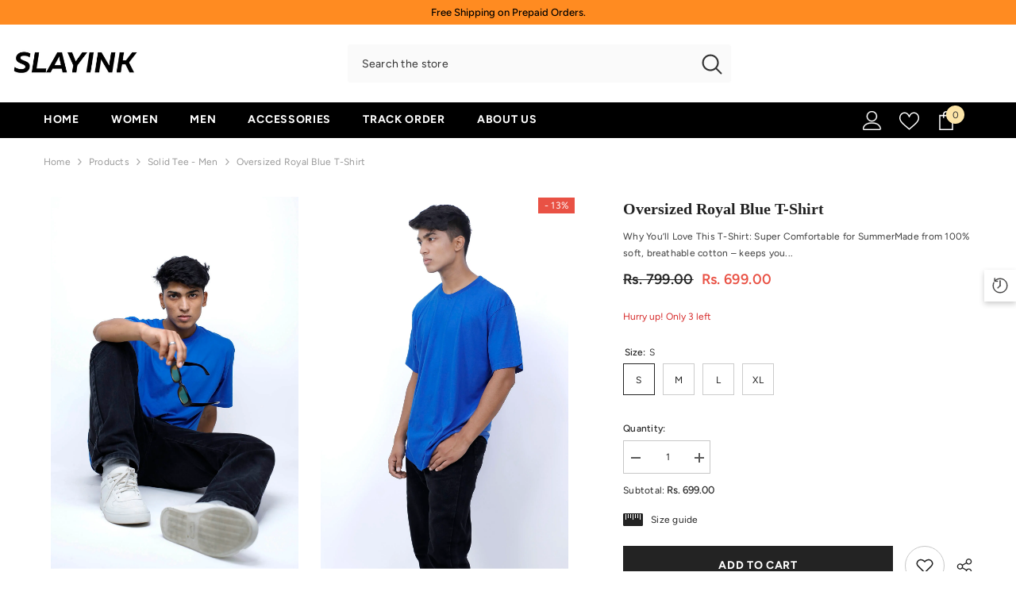

--- FILE ---
content_type: text/html; charset=utf-8
request_url: https://slayink.com/collections/solid-tee-men/products/oversized-royal-blue-tshirt
body_size: 76031
content:
<!doctype html><html class="no-js" lang="en">
    <head>
  





   <link rel="amphtml" href="https://slayink.com/a/s/products/oversized-royal-blue-tshirt">



        <meta charset="utf-8">
        <meta http-equiv="X-UA-Compatible" content="IE=edge">
        <meta name="viewport" content="width=device-width,initial-scale=1">
        <meta name="theme-color" content="">
        <link rel="canonical" href="https://slayink.com/products/oversized-royal-blue-tshirt" canonical-shop-url="https://slayink.com/"><link rel="preconnect" href="https://cdn.shopify.com" crossorigin>
        <title>Oversized Royal Blue T-shirt  &ndash; Slayink</title><meta name="description" content="Upgrade your wardrobe with our classic Cotton T-Shirt, perfect for casual wear. Made from 100% premium cotton, this oversized blue t-shirt offers unbeatable comfort. Cash on delivery &amp; easy returns.">

<meta property="og:site_name" content="Slayink">
<meta property="og:url" content="https://slayink.com/products/oversized-royal-blue-tshirt">
<meta property="og:title" content="Oversized Royal Blue T-shirt">
<meta property="og:type" content="product">
<meta property="og:description" content="Upgrade your wardrobe with our classic Cotton T-Shirt, perfect for casual wear. Made from 100% premium cotton, this oversized blue t-shirt offers unbeatable comfort. Cash on delivery &amp; easy returns."><meta property="og:image" content="http://slayink.com/cdn/shop/files/64A3632.jpg?v=1721991482">
  <meta property="og:image:secure_url" content="https://slayink.com/cdn/shop/files/64A3632.jpg?v=1721991482">
  <meta property="og:image:width" content="1244">
  <meta property="og:image:height" content="1867"><meta property="og:price:amount" content="699.00">
  <meta property="og:price:currency" content="INR"><meta name="twitter:site" content="@https://x.com/slayinkshop"><meta name="twitter:card" content="summary_large_image">
<meta name="twitter:title" content="Oversized Royal Blue T-shirt">
<meta name="twitter:description" content="Upgrade your wardrobe with our classic Cotton T-Shirt, perfect for casual wear. Made from 100% premium cotton, this oversized blue t-shirt offers unbeatable comfort. Cash on delivery &amp; easy returns.">

        <script>window.performance && window.performance.mark && window.performance.mark('shopify.content_for_header.start');</script><meta name="google-site-verification" content="qXd7nQK9mLv1mg2yGPnh3hdz5rX9VWZIEWPRzTh5kvo">
<meta name="google-site-verification" content="jhXPN9_cs60D4rTBOhy3W-yRv1iLKvrxBAWoT02G-6o">
<meta id="shopify-digital-wallet" name="shopify-digital-wallet" content="/58489110680/digital_wallets/dialog">
<link rel="alternate" hreflang="x-default" href="https://slayink.com/products/oversized-royal-blue-tshirt">
<link rel="alternate" hreflang="en" href="https://slayink.com/products/oversized-royal-blue-tshirt">
<link rel="alternate" hreflang="hi" href="https://slayink.com/hi/products/oversized-royal-blue-tshirt">
<link rel="alternate" type="application/json+oembed" href="https://slayink.com/products/oversized-royal-blue-tshirt.oembed">
<script async="async" src="/checkouts/internal/preloads.js?locale=en-IN"></script>
<script id="shopify-features" type="application/json">{"accessToken":"51da18255955bf2d09e4635c74110280","betas":["rich-media-storefront-analytics"],"domain":"slayink.com","predictiveSearch":true,"shopId":58489110680,"locale":"en"}</script>
<script>var Shopify = Shopify || {};
Shopify.shop = "ramitrana.myshopify.com";
Shopify.locale = "en";
Shopify.currency = {"active":"INR","rate":"1.0"};
Shopify.country = "IN";
Shopify.theme = {"name":"ella-6-7-3-theme-source","id":146774491364,"schema_name":"Ella","schema_version":"6.7.3","theme_store_id":null,"role":"main"};
Shopify.theme.handle = "null";
Shopify.theme.style = {"id":null,"handle":null};
Shopify.cdnHost = "slayink.com/cdn";
Shopify.routes = Shopify.routes || {};
Shopify.routes.root = "/";</script>
<script type="module">!function(o){(o.Shopify=o.Shopify||{}).modules=!0}(window);</script>
<script>!function(o){function n(){var o=[];function n(){o.push(Array.prototype.slice.apply(arguments))}return n.q=o,n}var t=o.Shopify=o.Shopify||{};t.loadFeatures=n(),t.autoloadFeatures=n()}(window);</script>
<script id="shop-js-analytics" type="application/json">{"pageType":"product"}</script>
<script defer="defer" async type="module" src="//slayink.com/cdn/shopifycloud/shop-js/modules/v2/client.init-shop-cart-sync_C5BV16lS.en.esm.js"></script>
<script defer="defer" async type="module" src="//slayink.com/cdn/shopifycloud/shop-js/modules/v2/chunk.common_CygWptCX.esm.js"></script>
<script type="module">
  await import("//slayink.com/cdn/shopifycloud/shop-js/modules/v2/client.init-shop-cart-sync_C5BV16lS.en.esm.js");
await import("//slayink.com/cdn/shopifycloud/shop-js/modules/v2/chunk.common_CygWptCX.esm.js");

  window.Shopify.SignInWithShop?.initShopCartSync?.({"fedCMEnabled":true,"windoidEnabled":true});

</script>
<script>(function() {
  var isLoaded = false;
  function asyncLoad() {
    if (isLoaded) return;
    isLoaded = true;
    var urls = ["https:\/\/cdn.one.store\/javascript\/dist\/1.0\/jcr-widget.js?account_id=shopify:ramitrana.myshopify.com\u0026shop=ramitrana.myshopify.com","https:\/\/cdn.nfcube.com\/b03a61c3f7af9a6c8849d5224f282395.js?shop=ramitrana.myshopify.com","https:\/\/static.loloyal.com\/boom-cend\/entry-js\/boom-cend.js?shop=ramitrana.myshopify.com","https:\/\/returns.saara.io\/static\/prod-custom-checkout-v2.js?shop=ramitrana.myshopify.com","\/\/cdn.shopify.com\/proxy\/364705a0f0d0e9cc14e111c70880be510220ee51405ba150c4b580bbd66a6978\/api.goaffpro.com\/loader.js?shop=ramitrana.myshopify.com\u0026sp-cache-control=cHVibGljLCBtYXgtYWdlPTkwMA","https:\/\/sr-cdn.shiprocket.in\/sr-promise\/static\/uc.js?channel_id=4\u0026sr_company_id=1670752\u0026shop=ramitrana.myshopify.com"];
    for (var i = 0; i < urls.length; i++) {
      var s = document.createElement('script');
      s.type = 'text/javascript';
      s.async = true;
      s.src = urls[i];
      var x = document.getElementsByTagName('script')[0];
      x.parentNode.insertBefore(s, x);
    }
  };
  if(window.attachEvent) {
    window.attachEvent('onload', asyncLoad);
  } else {
    window.addEventListener('load', asyncLoad, false);
  }
})();</script>
<script id="__st">var __st={"a":58489110680,"offset":19800,"reqid":"e785a2f3-b188-4c78-8830-024255c47068-1768704095","pageurl":"slayink.com\/collections\/solid-tee-men\/products\/oversized-royal-blue-tshirt","u":"e889e43ee640","p":"product","rtyp":"product","rid":7741505470692};</script>
<script>window.ShopifyPaypalV4VisibilityTracking = true;</script>
<script id="form-persister">!function(){'use strict';const t='contact',e='new_comment',n=[[t,t],['blogs',e],['comments',e],[t,'customer']],o='password',r='form_key',c=['recaptcha-v3-token','g-recaptcha-response','h-captcha-response',o],s=()=>{try{return window.sessionStorage}catch{return}},i='__shopify_v',u=t=>t.elements[r],a=function(){const t=[...n].map((([t,e])=>`form[action*='/${t}']:not([data-nocaptcha='true']) input[name='form_type'][value='${e}']`)).join(',');var e;return e=t,()=>e?[...document.querySelectorAll(e)].map((t=>t.form)):[]}();function m(t){const e=u(t);a().includes(t)&&(!e||!e.value)&&function(t){try{if(!s())return;!function(t){const e=s();if(!e)return;const n=u(t);if(!n)return;const o=n.value;o&&e.removeItem(o)}(t);const e=Array.from(Array(32),(()=>Math.random().toString(36)[2])).join('');!function(t,e){u(t)||t.append(Object.assign(document.createElement('input'),{type:'hidden',name:r})),t.elements[r].value=e}(t,e),function(t,e){const n=s();if(!n)return;const r=[...t.querySelectorAll(`input[type='${o}']`)].map((({name:t})=>t)),u=[...c,...r],a={};for(const[o,c]of new FormData(t).entries())u.includes(o)||(a[o]=c);n.setItem(e,JSON.stringify({[i]:1,action:t.action,data:a}))}(t,e)}catch(e){console.error('failed to persist form',e)}}(t)}const f=t=>{if('true'===t.dataset.persistBound)return;const e=function(t,e){const n=function(t){return'function'==typeof t.submit?t.submit:HTMLFormElement.prototype.submit}(t).bind(t);return function(){let t;return()=>{t||(t=!0,(()=>{try{e(),n()}catch(t){(t=>{console.error('form submit failed',t)})(t)}})(),setTimeout((()=>t=!1),250))}}()}(t,(()=>{m(t)}));!function(t,e){if('function'==typeof t.submit&&'function'==typeof e)try{t.submit=e}catch{}}(t,e),t.addEventListener('submit',(t=>{t.preventDefault(),e()})),t.dataset.persistBound='true'};!function(){function t(t){const e=(t=>{const e=t.target;return e instanceof HTMLFormElement?e:e&&e.form})(t);e&&m(e)}document.addEventListener('submit',t),document.addEventListener('DOMContentLoaded',(()=>{const e=a();for(const t of e)f(t);var n;n=document.body,new window.MutationObserver((t=>{for(const e of t)if('childList'===e.type&&e.addedNodes.length)for(const t of e.addedNodes)1===t.nodeType&&'FORM'===t.tagName&&a().includes(t)&&f(t)})).observe(n,{childList:!0,subtree:!0,attributes:!1}),document.removeEventListener('submit',t)}))}()}();</script>
<script integrity="sha256-4kQ18oKyAcykRKYeNunJcIwy7WH5gtpwJnB7kiuLZ1E=" data-source-attribution="shopify.loadfeatures" defer="defer" src="//slayink.com/cdn/shopifycloud/storefront/assets/storefront/load_feature-a0a9edcb.js" crossorigin="anonymous"></script>
<script data-source-attribution="shopify.dynamic_checkout.dynamic.init">var Shopify=Shopify||{};Shopify.PaymentButton=Shopify.PaymentButton||{isStorefrontPortableWallets:!0,init:function(){window.Shopify.PaymentButton.init=function(){};var t=document.createElement("script");t.src="https://slayink.com/cdn/shopifycloud/portable-wallets/latest/portable-wallets.en.js",t.type="module",document.head.appendChild(t)}};
</script>
<script data-source-attribution="shopify.dynamic_checkout.buyer_consent">
  function portableWalletsHideBuyerConsent(e){var t=document.getElementById("shopify-buyer-consent"),n=document.getElementById("shopify-subscription-policy-button");t&&n&&(t.classList.add("hidden"),t.setAttribute("aria-hidden","true"),n.removeEventListener("click",e))}function portableWalletsShowBuyerConsent(e){var t=document.getElementById("shopify-buyer-consent"),n=document.getElementById("shopify-subscription-policy-button");t&&n&&(t.classList.remove("hidden"),t.removeAttribute("aria-hidden"),n.addEventListener("click",e))}window.Shopify?.PaymentButton&&(window.Shopify.PaymentButton.hideBuyerConsent=portableWalletsHideBuyerConsent,window.Shopify.PaymentButton.showBuyerConsent=portableWalletsShowBuyerConsent);
</script>
<script>
  function portableWalletsCleanup(e){e&&e.src&&console.error("Failed to load portable wallets script "+e.src);var t=document.querySelectorAll("shopify-accelerated-checkout .shopify-payment-button__skeleton, shopify-accelerated-checkout-cart .wallet-cart-button__skeleton"),e=document.getElementById("shopify-buyer-consent");for(let e=0;e<t.length;e++)t[e].remove();e&&e.remove()}function portableWalletsNotLoadedAsModule(e){e instanceof ErrorEvent&&"string"==typeof e.message&&e.message.includes("import.meta")&&"string"==typeof e.filename&&e.filename.includes("portable-wallets")&&(window.removeEventListener("error",portableWalletsNotLoadedAsModule),window.Shopify.PaymentButton.failedToLoad=e,"loading"===document.readyState?document.addEventListener("DOMContentLoaded",window.Shopify.PaymentButton.init):window.Shopify.PaymentButton.init())}window.addEventListener("error",portableWalletsNotLoadedAsModule);
</script>

<script type="module" src="https://slayink.com/cdn/shopifycloud/portable-wallets/latest/portable-wallets.en.js" onError="portableWalletsCleanup(this)" crossorigin="anonymous"></script>
<script nomodule>
  document.addEventListener("DOMContentLoaded", portableWalletsCleanup);
</script>

<link id="shopify-accelerated-checkout-styles" rel="stylesheet" media="screen" href="https://slayink.com/cdn/shopifycloud/portable-wallets/latest/accelerated-checkout-backwards-compat.css" crossorigin="anonymous">
<style id="shopify-accelerated-checkout-cart">
        #shopify-buyer-consent {
  margin-top: 1em;
  display: inline-block;
  width: 100%;
}

#shopify-buyer-consent.hidden {
  display: none;
}

#shopify-subscription-policy-button {
  background: none;
  border: none;
  padding: 0;
  text-decoration: underline;
  font-size: inherit;
  cursor: pointer;
}

#shopify-subscription-policy-button::before {
  box-shadow: none;
}

      </style>
<script id="sections-script" data-sections="header-navigation-plain,header-mobile" defer="defer" src="//slayink.com/cdn/shop/t/29/compiled_assets/scripts.js?v=2104"></script>
<script>window.performance && window.performance.mark && window.performance.mark('shopify.content_for_header.end');</script>
        <style>
          
          
          

          @font-face { font-display: swap;
  font-family: Figtree;
  font-weight: 400;
  font-style: normal;
  src: url("//slayink.com/cdn/fonts/figtree/figtree_n4.3c0838aba1701047e60be6a99a1b0a40ce9b8419.woff2") format("woff2"),
       url("//slayink.com/cdn/fonts/figtree/figtree_n4.c0575d1db21fc3821f17fd6617d3dee552312137.woff") format("woff");
}

          @font-face { font-display: swap;
  font-family: Figtree;
  font-weight: 500;
  font-style: normal;
  src: url("//slayink.com/cdn/fonts/figtree/figtree_n5.3b6b7df38aa5986536945796e1f947445832047c.woff2") format("woff2"),
       url("//slayink.com/cdn/fonts/figtree/figtree_n5.f26bf6dcae278b0ed902605f6605fa3338e81dab.woff") format("woff");
}

          @font-face { font-display: swap;
  font-family: Figtree;
  font-weight: 600;
  font-style: normal;
  src: url("//slayink.com/cdn/fonts/figtree/figtree_n6.9d1ea52bb49a0a86cfd1b0383d00f83d3fcc14de.woff2") format("woff2"),
       url("//slayink.com/cdn/fonts/figtree/figtree_n6.f0fcdea525a0e47b2ae4ab645832a8e8a96d31d3.woff") format("woff");
}

          @font-face { font-display: swap;
  font-family: Figtree;
  font-weight: 700;
  font-style: normal;
  src: url("//slayink.com/cdn/fonts/figtree/figtree_n7.2fd9bfe01586148e644724096c9d75e8c7a90e55.woff2") format("woff2"),
       url("//slayink.com/cdn/fonts/figtree/figtree_n7.ea05de92d862f9594794ab281c4c3a67501ef5fc.woff") format("woff");
}


          @import url('https://fonts.googleapis.com/css?family=Poppins:300,300i,400,400i,500,500i,600,600i,700,700i,800,800i&display=swap');
                      :root {
        --font-family-1: Figtree,sans-serif;
        --font-family-2: Poppins;

        /* Settings Body */--font-body-family: Figtree,sans-serif;--font-body-size: 12px;--font-body-weight: 400;--body-line-height: 21px;--body-letter-spacing: .02em;

        /* Settings Heading */--font-heading-family: Poppins;--font-heading-size: 16px;--font-heading-weight: 700;--font-heading-style: normal;--heading-line-height: 24px;--heading-letter-spacing: .05em;--heading-text-transform: uppercase;--heading-border-height: 2px;

        /* Menu Lv1 */--font-menu-lv1-family: Figtree,sans-serif;--font-menu-lv1-size: 14px;--font-menu-lv1-weight: 700;--menu-lv1-line-height: 22px;--menu-lv1-letter-spacing: .05em;--menu-lv1-text-transform: uppercase;

        /* Menu Lv2 */--font-menu-lv2-family: Figtree,sans-serif;--font-menu-lv2-size: 12px;--font-menu-lv2-weight: 400;--menu-lv2-line-height: 22px;--menu-lv2-letter-spacing: .02em;--menu-lv2-text-transform: capitalize;

        /* Menu Lv3 */--font-menu-lv3-family: Figtree,sans-serif;--font-menu-lv3-size: 12px;--font-menu-lv3-weight: 400;--menu-lv3-line-height: 22px;--menu-lv3-letter-spacing: .02em;--menu-lv3-text-transform: capitalize;

        /* Mega Menu Lv2 */--font-mega-menu-lv2-family: Figtree,sans-serif;--font-mega-menu-lv2-size: 12px;--font-mega-menu-lv2-weight: 600;--font-mega-menu-lv2-style: normal;--mega-menu-lv2-line-height: 22px;--mega-menu-lv2-letter-spacing: .02em;--mega-menu-lv2-text-transform: uppercase;

        /* Mega Menu Lv3 */--font-mega-menu-lv3-family: Figtree,sans-serif;--font-mega-menu-lv3-size: 12px;--font-mega-menu-lv3-weight: 400;--mega-menu-lv3-line-height: 22px;--mega-menu-lv3-letter-spacing: .02em;--mega-menu-lv3-text-transform: capitalize;

        /* Product Card Title */--product-title-font: Figtree,sans-serif;--product-title-font-size : 12px;--product-title-font-weight : 400;--product-title-line-height: 22px;--product-title-letter-spacing: .02em;--product-title-line-text : 2;--product-title-text-transform : capitalize;--product-title-margin-bottom: 10px;

        /* Product Card Vendor */--product-vendor-font: Figtree,sans-serif;--product-vendor-font-size : 12px;--product-vendor-font-weight : 400;--product-vendor-font-style : normal;--product-vendor-line-height: 22px;--product-vendor-letter-spacing: .02em;--product-vendor-text-transform : uppercase;--product-vendor-margin-bottom: 0px;--product-vendor-margin-top: 0px;

        /* Product Card Price */--product-price-font: Figtree,sans-serif;--product-price-font-size : 14px;--product-price-font-weight : 600;--product-price-line-height: 22px;--product-price-letter-spacing: .02em;--product-price-margin-top: 0px;--product-price-margin-bottom: 13px;

        /* Product Card Badge */--badge-font: Figtree,sans-serif;--badge-font-size : 12px;--badge-font-weight : 400;--badge-text-transform : capitalize;--badge-letter-spacing: .02em;--badge-line-height: 20px;--badge-border-radius: 0px;--badge-padding-top: 0px;--badge-padding-bottom: 0px;--badge-padding-left-right: 8px;--badge-postion-top: 0px;--badge-postion-left-right: 0px;

        /* Product Quickview */
        --product-quickview-font-size : 12px; --product-quickview-line-height: 23px; --product-quickview-border-radius: 1px; --product-quickview-padding-top: 0px; --product-quickview-padding-bottom: 0px; --product-quickview-padding-left-right: 7px; --product-quickview-sold-out-product: #e95144;--product-quickview-box-shadow: none;/* Blog Card Tile */--blog-title-font: Poppins;--blog-title-font-size : 20px; --blog-title-font-weight : 700; --blog-title-line-height: 29px; --blog-title-letter-spacing: .09em; --blog-title-text-transform : uppercase;

        /* Blog Card Info (Date, Author) */--blog-info-font: Figtree,sans-serif;--blog-info-font-size : 14px; --blog-info-font-weight : 400; --blog-info-line-height: 20px; --blog-info-letter-spacing: .02em; --blog-info-text-transform : uppercase;

        /* Button 1 */--btn-1-font-family: Figtree,sans-serif;--btn-1-font-size: 14px; --btn-1-font-weight: 700; --btn-1-text-transform: uppercase; --btn-1-line-height: 22px; --btn-1-letter-spacing: .05em; --btn-1-text-align: center; --btn-1-border-radius: 0px; --btn-1-border-width: 1px; --btn-1-border-style: solid; --btn-1-padding-top: 10px; --btn-1-padding-bottom: 10px; --btn-1-horizontal-length: 0px; --btn-1-vertical-length: 0px; --btn-1-blur-radius: 0px; --btn-1-spread: 0px;
        --btn-1-all-bg-opacity-hover: rgba(0, 0, 0, 0.5);--btn-1-inset: ;/* Button 2 */--btn-2-font-family: Figtree,sans-serif;--btn-2-font-size: 14px; --btn-2-font-weight: 700; --btn-2-text-transform: uppercase; --btn-2-line-height: 22px; --btn-2-letter-spacing: .05em; --btn-2-text-align: center; --btn-2-border-radius: 0px; --btn-2-border-width: 1px; --btn-2-border-style: solid; --btn-2-padding-top: 13px; --btn-2-padding-bottom: 13px; --btn-2-horizontal-length: 0px; --btn-2-vertical-length: 0px; --btn-2-blur-radius: 0px; --btn-2-spread: 0px;
        --btn-2-all-bg-opacity-hover: rgba(0, 0, 0, 0.5);--btn-2-inset: ;/* Button 3 */--btn-3-font-family: Figtree,sans-serif;--btn-3-font-size: 14px; --btn-3-font-weight: 700; --btn-3-text-transform: uppercase; --btn-3-line-height: 22px; --btn-3-letter-spacing: .05em; --btn-3-text-align: center; --btn-3-border-radius: 0px; --btn-3-border-width: 1px; --btn-3-border-style: solid; --btn-3-padding-top: 10px; --btn-3-padding-bottom: 10px; --btn-3-horizontal-length: 0px; --btn-3-vertical-length: 0px; --btn-3-blur-radius: 0px; --btn-3-spread: 0px;
        --btn-3-all-bg-opacity: rgba(0, 0, 0, 0.1);--btn-3-all-bg-opacity-hover: rgba(0, 0, 0, 0.1);--btn-3-inset: ;/* Footer Heading */--footer-heading-font-family: Figtree,sans-serif;--footer-heading-font-size : 15px; --footer-heading-font-weight : 600; --footer-heading-line-height : 22px; --footer-heading-letter-spacing : .05em; --footer-heading-text-transform : uppercase;

        /* Footer Link */--footer-link-font-family: Figtree,sans-serif;--footer-link-font-size : 12px; --footer-link-font-weight : ; --footer-link-line-height : 28px; --footer-link-letter-spacing : .02em; --footer-link-text-transform : capitalize;

        /* Page Title */--font-page-title-family: Figtree,sans-serif;--font-page-title-size: 20px; --font-page-title-weight: 700; --font-page-title-style: normal; --page-title-line-height: 20px; --page-title-letter-spacing: .02em; --page-title-text-transform: uppercase;

        /* Font Product Tab Title */
        --font-tab-type-1: Figtree,sans-serif; --font-tab-type-2: Poppins;

        /* Text Size */
        --text-size-font-size : 10px; --text-size-font-weight : 400; --text-size-line-height : 22px; --text-size-letter-spacing : 0; --text-size-text-transform : uppercase; --text-size-color : #787878;

        /* Font Weight */
        --font-weight-normal: 400; --font-weight-medium: 500; --font-weight-semibold: 600; --font-weight-bold: 700; --font-weight-bolder: 800; --font-weight-black: 900;

        /* Radio Button */
        --form-label-checkbox-before-bg: #fff; --form-label-checkbox-before-border: #cecece; --form-label-checkbox-before-bg-checked: #000;

        /* Conatiner */
        --body-custom-width-container: 1600px;

        /* Layout Boxed */
        --color-background-layout-boxed: #f8f8f8;/* Arrow */
        --position-horizontal-slick-arrow: 0;

        /* General Color*/
        --color-text: #232323; --color-text2: #969696; --color-global: #232323; --color-white: #FFFFFF; --color-grey: #868686; --color-black: #202020; --color-base-text-rgb: 35, 35, 35; --color-base-text2-rgb: 150, 150, 150; --color-background: #ffffff; --color-background-rgb: 255, 255, 255; --color-background-overylay: rgba(255, 255, 255, 0.9); --color-base-accent-text: ; --color-base-accent-1: ; --color-base-accent-2: ; --color-link: #232323; --color-link-hover: #232323; --color-error: #D93333; --color-error-bg: #FCEEEE; --color-success: #5A5A5A; --color-success-bg: #DFF0D8; --color-info: #202020; --color-info-bg: #FFF2DD; --color-link-underline: rgba(35, 35, 35, 0.5); --color-breadcrumb: #999999; --colors-breadcrumb-hover: #232323;--colors-breadcrumb-active: #999999; --border-global: #e6e6e6; --bg-global: #fafafa; --bg-planceholder: #fafafa; --color-warning: #fff; --bg-warning: #e0b252; --color-background-10 : #e9e9e9; --color-background-20 : #d3d3d3; --color-background-30 : #bdbdbd; --color-background-50 : #919191; --color-background-global : #919191;

        /* Arrow Color */
        --arrow-color: #323232; --arrow-background-color: #fff; --arrow-border-color: #ccc;--arrow-color-hover: #323232;--arrow-background-color-hover: #f8f8f8;--arrow-border-color-hover: #f8f8f8;--arrow-width: 35px;--arrow-height: 35px;--arrow-size: px;--arrow-size-icon: 17px;--arrow-border-radius: 50%;--arrow-border-width: 1px;--arrow-width-half: -17px;

        /* Pagination Color */
        --pagination-item-color: #3c3c3c; --pagination-item-color-active: #3c3c3c; --pagination-item-bg-color: #fff;--pagination-item-bg-color-active: #fff;--pagination-item-border-color: #fff;--pagination-item-border-color-active: #ffffff;--pagination-arrow-color: #3c3c3c;--pagination-arrow-color-active: #3c3c3c;--pagination-arrow-bg-color: #fff;--pagination-arrow-bg-color-active: #fff;--pagination-arrow-border-color: #fff;--pagination-arrow-border-color-active: #fff;

        /* Dots Color */
        --dots-color: transparent;--dots-border-color: #323232;--dots-color-active: #323232;--dots-border-color-active: #323232;--dots-style2-background-opacity: #00000050;--dots-width: 12px;--dots-height: 12px;

        /* Button Color */
        --btn-1-color: #FFFFFF;--btn-1-bg: #232323;--btn-1-border: #232323;--btn-1-color-hover: #232323;--btn-1-bg-hover: #ffffff;--btn-1-border-hover: #232323;
        --btn-2-color: #232323;--btn-2-bg: #FFFFFF;--btn-2-border: #727272;--btn-2-color-hover: #FFFFFF;--btn-2-bg-hover: #232323;--btn-2-border-hover: #232323;
        --btn-3-color: #FFFFFF;--btn-3-bg: #e9514b;--btn-3-border: #e9514b;--btn-3-color-hover: #ffffff;--btn-3-bg-hover: #e9514b;--btn-3-border-hover: #e9514b;
        --anchor-transition: all ease .3s;--bg-white: #ffffff;--bg-black: #000000;--bg-grey: #808080;--icon: var(--color-text);--text-cart: #3c3c3c;--duration-short: 100ms;--duration-default: 350ms;--duration-long: 500ms;--form-input-bg: #ffffff;--form-input-border: #c7c7c7;--form-input-color: #232323;--form-input-placeholder: #868686;--form-label: #232323;

        --new-badge-color: #232323;--new-badge-bg: #FFFFFF;--sale-badge-color: #ffffff;--sale-badge-bg: #e95144;--sold-out-badge-color: #ffffff;--sold-out-badge-bg: #c1c1c1;--custom-badge-color: #ffffff;--custom-badge-bg: #ffbb49;--bundle-badge-color: #ffffff;--bundle-badge-bg: #232323;
        
        --product-title-color : #232323;--product-title-color-hover : #232323;--product-vendor-color : #969696;--product-price-color : #232323;--product-sale-price-color : #e95144;--product-compare-price-color : #969696;--product-countdown-color : #c12e48;--product-countdown-bg-color : #ffffff;

        --product-swatch-border : #cbcbcb;--product-swatch-border-active : #232323;--product-swatch-width : 40px;--product-swatch-height : 40px;--product-swatch-border-radius : 0px;--product-swatch-color-width : 40px;--product-swatch-color-height : 40px;--product-swatch-color-border-radius : 20px;

        --product-wishlist-color : #000000;--product-wishlist-bg : #ffffff;--product-wishlist-border : transparent;--product-wishlist-color-added : #ffffff;--product-wishlist-bg-added : #000000;--product-wishlist-border-added : transparent;--product-compare-color : #000000;--product-compare-bg : #FFFFFF;--product-compare-color-added : #D12442; --product-compare-bg-added : #FFFFFF; --product-hot-stock-text-color : #d62828; --product-quick-view-color : #000000; --product-cart-image-fit : contain; --product-title-variant-font-size: 16px;--product-quick-view-bg : #FFFFFF;--product-quick-view-bg-above-button: rgba(255, 255, 255, 0.7);--product-quick-view-color-hover : #FFFFFF;--product-quick-view-bg-hover : #000000;--product-action-color : #232323;--product-action-bg : #ffffff;--product-action-border : #000000;--product-action-color-hover : #FFFFFF;--product-action-bg-hover : #232323;--product-action-border-hover : #232323;

        /* Multilevel Category Filter */
        --color-label-multiLevel-categories: #232323;--bg-label-multiLevel-categories: #fff;--color-button-multiLevel-categories: #fff;--bg-button-multiLevel-categories: #ff8b21;--border-button-multiLevel-categories: transparent;--hover-color-button-multiLevel-categories: #fff;--hover-bg-button-multiLevel-categories: #ff8b21;--cart-item-bg : #ffffff;--cart-item-border : #e8e8e8;--cart-item-border-width : 1px;--cart-item-border-style : solid;--w-product-swatch-custom: 30px;--h-product-swatch-custom: 30px;--w-product-swatch-custom-mb: 20px;--h-product-swatch-custom-mb: 20px;--font-size-product-swatch-more: 12px;--swatch-border : #cbcbcb;--swatch-border-active : #232323;

        --variant-size: #232323;--variant-size-border: #e7e7e7;--variant-size-bg: #ffffff;--variant-size-hover: #ffffff;--variant-size-border-hover: #232323;--variant-size-bg-hover: #232323;--variant-bg : #ffffff; --variant-color : #232323; --variant-bg-active : #ffffff; --variant-color-active : #232323;

        --fontsize-text-social: 12px;
        --page-content-distance: 64px;--sidebar-content-distance: 40px;--button-transition-ease: cubic-bezier(.25,.46,.45,.94);

        /* Loading Spinner Color */
        --spinner-top-color: #fc0; --spinner-right-color: #4dd4c6; --spinner-bottom-color: #f00; --spinner-left-color: #f6f6f6;

        /* Product Card Marquee */
        --product-marquee-background-color: ;--product-marquee-text-color: #FFFFFF;--product-marquee-text-size: 14px;--product-marquee-text-mobile-size: 14px;--product-marquee-text-weight: 400;--product-marquee-text-transform: none;--product-marquee-text-style: italic;--product-marquee-speed: ; --product-marquee-line-height: calc(var(--product-marquee-text-mobile-size) * 1.5);
    }
</style>
        <link href="//slayink.com/cdn/shop/t/29/assets/base.css?v=98160071638505455391744186056" rel="stylesheet" type="text/css" media="all" /><link href="//slayink.com/cdn/shop/t/29/assets/animated.css?v=91884483947907798981744186056" rel="stylesheet" type="text/css" media="all" />
<link href="//slayink.com/cdn/shop/t/29/assets/component-card.css?v=182335514131096761661744186056" rel="stylesheet" type="text/css" media="all" />
<link href="//slayink.com/cdn/shop/t/29/assets/component-loading-overlay.css?v=26723411978098876071744186057" rel="stylesheet" type="text/css" media="all" />
<link href="//slayink.com/cdn/shop/t/29/assets/component-loading-banner.css?v=3915546272529853611744186057" rel="stylesheet" type="text/css" media="all" />
<link href="//slayink.com/cdn/shop/t/29/assets/component-quick-cart.css?v=56678033339809810831744186057" rel="stylesheet" type="text/css" media="all" />
<link rel="stylesheet" href="//slayink.com/cdn/shop/t/29/assets/vendor.css?v=164616260963476715651744186059" media="print" onload="this.media='all'">
<noscript><link href="//slayink.com/cdn/shop/t/29/assets/vendor.css?v=164616260963476715651744186059" rel="stylesheet" type="text/css" media="all" /></noscript>


	<link href="//slayink.com/cdn/shop/t/29/assets/component-card-08.css?v=142770418678281623951744186056" rel="stylesheet" type="text/css" media="all" />


<link href="//slayink.com/cdn/shop/t/29/assets/component-predictive-search.css?v=173460233946013614451744186057" rel="stylesheet" type="text/css" media="all" /><link rel="stylesheet" href="//slayink.com/cdn/shop/t/29/assets/component-newsletter.css?v=144117689180554793971744186057" media="print" onload="this.media='all'">
<link rel="stylesheet" href="//slayink.com/cdn/shop/t/29/assets/component-slider.css?v=18320497342874123791744186058" media="print" onload="this.media='all'">
<link rel="stylesheet" href="//slayink.com/cdn/shop/t/29/assets/component-list-social.css?v=160160302884525886651744186057" media="print" onload="this.media='all'"><noscript><link href="//slayink.com/cdn/shop/t/29/assets/component-newsletter.css?v=144117689180554793971744186057" rel="stylesheet" type="text/css" media="all" /></noscript>
<noscript><link href="//slayink.com/cdn/shop/t/29/assets/component-slider.css?v=18320497342874123791744186058" rel="stylesheet" type="text/css" media="all" /></noscript>
<noscript><link href="//slayink.com/cdn/shop/t/29/assets/component-list-social.css?v=160160302884525886651744186057" rel="stylesheet" type="text/css" media="all" /></noscript>

<style type="text/css">
	.nav-title-mobile {display: none;}.list-menu--disclosure{display: none;position: absolute;min-width: 100%;width: 22rem;background-color: var(--bg-white);box-shadow: 0 1px 4px 0 rgb(0 0 0 / 15%);padding: 5px 0 5px 20px;opacity: 0;visibility: visible;pointer-events: none;transition: opacity var(--duration-default) ease, transform var(--duration-default) ease;}.list-menu--disclosure-2{margin-left: calc(100% - 15px);z-index: 2;top: -5px;}.list-menu--disclosure:focus {outline: none;}.list-menu--disclosure.localization-selector {max-height: 18rem;overflow: auto;width: 10rem;padding: 0.5rem;}.js menu-drawer > details > summary::before, .js menu-drawer > details[open]:not(.menu-opening) > summary::before {content: '';position: absolute;cursor: default;width: 100%;height: calc(100vh - 100%);height: calc(var(--viewport-height, 100vh) - (var(--header-bottom-position, 100%)));top: 100%;left: 0;background: var(--color-foreground-50);opacity: 0;visibility: hidden;z-index: 2;transition: opacity var(--duration-default) ease,visibility var(--duration-default) ease;}menu-drawer > details[open] > summary::before {visibility: visible;opacity: 1;}.menu-drawer {position: absolute;transform: translateX(-100%);visibility: hidden;z-index: 3;left: 0;top: 100%;width: 100%;max-width: calc(100vw - 4rem);padding: 0;border: 0.1rem solid var(--color-background-10);border-left: 0;border-bottom: 0;background-color: var(--bg-white);overflow-x: hidden;}.js .menu-drawer {height: calc(100vh - 100%);height: calc(var(--viewport-height, 100vh) - (var(--header-bottom-position, 100%)));}.js details[open] > .menu-drawer, .js details[open] > .menu-drawer__submenu {transition: transform var(--duration-default) ease, visibility var(--duration-default) ease;}.no-js details[open] > .menu-drawer, .js details[open].menu-opening > .menu-drawer, details[open].menu-opening > .menu-drawer__submenu {transform: translateX(0);visibility: visible;}@media screen and (min-width: 750px) {.menu-drawer {width: 40rem;}.no-js .menu-drawer {height: auto;}}.menu-drawer__inner-container {position: relative;height: 100%;}.menu-drawer__navigation-container {display: grid;grid-template-rows: 1fr auto;align-content: space-between;overflow-y: auto;height: 100%;}.menu-drawer__navigation {padding: 0 0 5.6rem 0;}.menu-drawer__inner-submenu {height: 100%;overflow-x: hidden;overflow-y: auto;}.no-js .menu-drawer__navigation {padding: 0;}.js .menu-drawer__menu li {width: 100%;border-bottom: 1px solid #e6e6e6;overflow: hidden;}.menu-drawer__menu-item{line-height: var(--body-line-height);letter-spacing: var(--body-letter-spacing);padding: 10px 20px 10px 15px;cursor: pointer;display: flex;align-items: center;justify-content: space-between;}.menu-drawer__menu-item .label{display: inline-block;vertical-align: middle;font-size: calc(var(--font-body-size) - 4px);font-weight: var(--font-weight-normal);letter-spacing: var(--body-letter-spacing);height: 20px;line-height: 20px;margin: 0 0 0 10px;padding: 0 5px;text-transform: uppercase;text-align: center;position: relative;}.menu-drawer__menu-item .label:before{content: "";position: absolute;border: 5px solid transparent;top: 50%;left: -9px;transform: translateY(-50%);}.menu-drawer__menu-item > .icon{width: 24px;height: 24px;margin: 0 10px 0 0;}.menu-drawer__menu-item > .symbol {position: absolute;right: 20px;top: 50%;transform: translateY(-50%);display: flex;align-items: center;justify-content: center;font-size: 0;pointer-events: none;}.menu-drawer__menu-item > .symbol .icon{width: 14px;height: 14px;opacity: .6;}.menu-mobile-icon .menu-drawer__menu-item{justify-content: flex-start;}.no-js .menu-drawer .menu-drawer__menu-item > .symbol {display: none;}.js .menu-drawer__submenu {position: absolute;top: 0;width: 100%;bottom: 0;left: 0;background-color: var(--bg-white);z-index: 1;transform: translateX(100%);visibility: hidden;}.js .menu-drawer__submenu .menu-drawer__submenu {overflow-y: auto;}.menu-drawer__close-button {display: block;width: 100%;padding: 10px 15px;background-color: transparent;border: none;background: #f6f8f9;position: relative;}.menu-drawer__close-button .symbol{position: absolute;top: auto;left: 20px;width: auto;height: 22px;z-index: 10;display: flex;align-items: center;justify-content: center;font-size: 0;pointer-events: none;}.menu-drawer__close-button .icon {display: inline-block;vertical-align: middle;width: 18px;height: 18px;transform: rotate(180deg);}.menu-drawer__close-button .text{max-width: calc(100% - 50px);white-space: nowrap;overflow: hidden;text-overflow: ellipsis;display: inline-block;vertical-align: top;width: 100%;margin: 0 auto;}.no-js .menu-drawer__close-button {display: none;}.menu-drawer__utility-links {padding: 2rem;}.menu-drawer__account {display: inline-flex;align-items: center;text-decoration: none;padding: 1.2rem;margin-left: -1.2rem;font-size: 1.4rem;}.menu-drawer__account .icon-account {height: 2rem;width: 2rem;margin-right: 1rem;}.menu-drawer .list-social {justify-content: flex-start;margin-left: -1.25rem;margin-top: 2rem;}.menu-drawer .list-social:empty {display: none;}.menu-drawer .list-social__link {padding: 1.3rem 1.25rem;}

	/* Style General */
	.d-block{display: block}.d-inline-block{display: inline-block}.d-flex{display: flex}.d-none {display: none}.d-grid{display: grid}.ver-alg-mid {vertical-align: middle}.ver-alg-top{vertical-align: top}
	.flex-jc-start{justify-content:flex-start}.flex-jc-end{justify-content:flex-end}.flex-jc-center{justify-content:center}.flex-jc-between{justify-content:space-between}.flex-jc-stretch{justify-content:stretch}.flex-align-start{align-items: flex-start}.flex-align-center{align-items: center}.flex-align-end{align-items: flex-end}.flex-align-stretch{align-items:stretch}.flex-wrap{flex-wrap: wrap}.flex-nowrap{flex-wrap: nowrap}.fd-row{flex-direction:row}.fd-row-reverse{flex-direction:row-reverse}.fd-column{flex-direction:column}.fd-column-reverse{flex-direction:column-reverse}.fg-0{flex-grow:0}.fs-0{flex-shrink:0}.gap-15{gap:15px}.gap-30{gap:30px}.gap-col-30{column-gap:30px}
	.p-relative{position:relative}.p-absolute{position:absolute}.p-static{position:static}.p-fixed{position:fixed;}
	.zi-1{z-index:1}.zi-2{z-index:2}.zi-3{z-index:3}.zi-5{z-index:5}.zi-6{z-index:6}.zi-7{z-index:7}.zi-9{z-index:9}.zi-10{z-index:10}.zi-99{z-index:99} .zi-100{z-index:100} .zi-101{z-index:101}
	.top-0{top:0}.top-100{top:100%}.top-auto{top:auto}.left-0{left:0}.left-auto{left:auto}.right-0{right:0}.right-auto{right:auto}.bottom-0{bottom:0}
	.middle-y{top:50%;transform:translateY(-50%)}.middle-x{left:50%;transform:translateX(-50%)}
	.opacity-0{opacity:0}.opacity-1{opacity:1}
	.o-hidden{overflow:hidden}.o-visible{overflow:visible}.o-unset{overflow:unset}.o-x-hidden{overflow-x:hidden}.o-y-auto{overflow-y:auto;}
	.pt-0{padding-top:0}.pt-2{padding-top:2px}.pt-5{padding-top:5px}.pt-10{padding-top:10px}.pt-10-imp{padding-top:10px !important}.pt-12{padding-top:12px}.pt-16{padding-top:16px}.pt-20{padding-top:20px}.pt-24{padding-top:24px}.pt-30{padding-top:30px}.pt-32{padding-top:32px}.pt-36{padding-top:36px}.pt-48{padding-top:48px}.pb-0{padding-bottom:0}.pb-5{padding-bottom:5px}.pb-10{padding-bottom:10px}.pb-10-imp{padding-bottom:10px !important}.pb-12{padding-bottom:12px}.pb-15{padding-bottom:15px}.pb-16{padding-bottom:16px}.pb-18{padding-bottom:18px}.pb-20{padding-bottom:20px}.pb-24{padding-bottom:24px}.pb-32{padding-bottom:32px}.pb-40{padding-bottom:40px}.pb-48{padding-bottom:48px}.pb-50{padding-bottom:50px}.pb-80{padding-bottom:80px}.pb-84{padding-bottom:84px}.pr-0{padding-right:0}.pr-5{padding-right: 5px}.pr-10{padding-right:10px}.pr-20{padding-right:20px}.pr-24{padding-right:24px}.pr-30{padding-right:30px}.pr-36{padding-right:36px}.pr-80{padding-right:80px}.pl-0{padding-left:0}.pl-12{padding-left:12px}.pl-20{padding-left:20px}.pl-24{padding-left:24px}.pl-36{padding-left:36px}.pl-48{padding-left:48px}.pl-52{padding-left:52px}.pl-80{padding-left:80px}.p-zero{padding:0}
	.m-lr-auto{margin:0 auto}.m-zero{margin:0}.ml-auto{margin-left:auto}.ml-0{margin-left:0}.ml-5{margin-left:5px}.ml-15{margin-left:15px}.ml-20{margin-left:20px}.ml-30{margin-left:30px}.mr-auto{margin-right:auto}.mr-0{margin-right:0}.mr-5{margin-right:5px}.mr-10{margin-right:10px}.mr-20{margin-right:20px}.mr-30{margin-right:30px}.mt-0{margin-top: 0}.mt-10{margin-top: 10px}.mt-15{margin-top: 15px}.mt-20{margin-top: 20px}.mt-25{margin-top: 25px}.mt-30{margin-top: 30px}.mt-40{margin-top: 40px}.mt-45{margin-top: 45px}.mb-0{margin-bottom: 0}.mb-5{margin-bottom: 5px}.mb-10{margin-bottom: 10px}.mb-15{margin-bottom: 15px}.mb-18{margin-bottom: 18px}.mb-20{margin-bottom: 20px}.mb-30{margin-bottom: 30px}
	.h-0{height:0}.h-100{height:100%}.h-100v{height:100vh}.h-auto{height:auto}.mah-100{max-height:100%}.mih-15{min-height: 15px}.mih-none{min-height: unset}.lih-15{line-height: 15px}
	.w-50pc{width:50%}.w-100{width:100%}.w-100v{width:100vw}.maw-100{max-width:100%}.maw-300{max-width:300px}.maw-480{max-width: 480px}.maw-780{max-width: 780px}.w-auto{width:auto}.minw-auto{min-width: auto}.min-w-100{min-width: 100px}
	.float-l{float:left}.float-r{float:right}
	.b-zero{border:none}.br-50p{border-radius:50%}.br-zero{border-radius:0}.br-2{border-radius:2px}.bg-none{background: none}
	.stroke-w-0{stroke-width: 0px}.stroke-w-1h{stroke-width: 0.5px}.stroke-w-1{stroke-width: 1px}.stroke-w-3{stroke-width: 3px}.stroke-w-5{stroke-width: 5px}.stroke-w-7 {stroke-width: 7px}.stroke-w-10 {stroke-width: 10px}.stroke-w-12 {stroke-width: 12px}.stroke-w-15 {stroke-width: 15px}.stroke-w-20 {stroke-width: 20px}.stroke-w-25 {stroke-width: 25px}.stroke-w-30{stroke-width: 30px}.stroke-w-32 {stroke-width: 32px}.stroke-w-40 {stroke-width: 40px}
	.w-21{width: 21px}.w-23{width: 23px}.w-24{width: 24px}.h-22{height: 22px}.h-23{height: 23px}.h-24{height: 24px}.w-h-16{width: 16px;height: 16px}.w-h-17{width: 17px;height: 17px}.w-h-18 {width: 18px;height: 18px}.w-h-19{width: 19px;height: 19px}.w-h-20 {width: 20px;height: 20px}.w-h-21{width: 21px;height: 21px}.w-h-22 {width: 22px;height: 22px}.w-h-23{width: 23px;height: 23px}.w-h-24 {width: 24px;height: 24px}.w-h-25 {width: 25px;height: 25px}.w-h-26 {width: 26px;height: 26px}.w-h-27 {width: 27px;height: 27px}.w-h-28 {width: 28px;height: 28px}.w-h-29 {width: 29px;height: 29px}.w-h-30 {width: 30px;height: 30px}.w-h-31 {width: 31px;height: 31px}.w-h-32 {width: 32px;height: 32px}.w-h-33 {width: 33px;height: 33px}.w-h-34 {width: 34px;height: 34px}.w-h-35 {width: 35px;height: 35px}.w-h-36 {width: 36px;height: 36px}.w-h-37 {width: 37px;height: 37px}
	.txt-d-none{text-decoration:none}.txt-d-underline{text-decoration:underline}.txt-u-o-1{text-underline-offset: 1px}.txt-u-o-2{text-underline-offset: 2px}.txt-u-o-3{text-underline-offset: 3px}.txt-u-o-4{text-underline-offset: 4px}.txt-u-o-5{text-underline-offset: 5px}.txt-u-o-6{text-underline-offset: 6px}.txt-u-o-8{text-underline-offset: 8px}.txt-u-o-12{text-underline-offset: 12px}.txt-t-up{text-transform:uppercase}.txt-t-cap{text-transform:capitalize}
	.ft-0{font-size: 0}.ft-16{font-size: 16px}.ls-0{letter-spacing: 0}.ls-02{letter-spacing: 0.2em}.ls-05{letter-spacing: 0.5em}.ft-i{font-style: italic}
	.button-effect svg{transition: 0.3s}.button-effect:hover svg{transform: rotate(180deg)}
	.icon-effect:hover svg {transform: scale(1.15)}.icon-effect:hover .icon-search-1 {transform: rotate(-90deg) scale(1.15)}
	.link-effect > span:after, .link-effect > .text__icon:after{content: "";position: absolute;bottom: -2px;left: 0;height: 1px;width: 100%;transform: scaleX(0);transition: transform var(--duration-default) ease-out;transform-origin: right}
	.link-effect > .text__icon:after{ bottom: 0 }
	.link-effect > span:hover:after, .link-effect > .text__icon:hover:after{transform: scaleX(1);transform-origin: left}
	@media (min-width: 1025px){
		.pl-lg-80{padding-left:80px}.pr-lg-80{padding-right:80px}
	}
</style>
        <script src="//slayink.com/cdn/shop/t/29/assets/vendor.js?v=136349610325169103951744186059" type="text/javascript"></script>
<script src="//slayink.com/cdn/shop/t/29/assets/global.js?v=151941698421658576921744186058" type="text/javascript"></script>
<script src="//slayink.com/cdn/shop/t/29/assets/lazysizes.min.js?v=122719776364282065531744186059" type="text/javascript"></script>
<!-- <script src="//slayink.com/cdn/shop/t/29/assets/menu.js?v=49849284315874639661744186059" type="text/javascript"></script> --><script src="//slayink.com/cdn/shop/t/29/assets/predictive-search.js?v=150287457454705182001744186059" defer="defer"></script>

<script>
    window.lazySizesConfig = window.lazySizesConfig || {};
    lazySizesConfig.loadMode = 1;
    window.lazySizesConfig.init = false;
    lazySizes.init();

    window.rtl_slick = false;
    window.mobile_menu = 'default';
    window.iso_code = 'en';
    
        window.money_format = 'Rs. {{amount}}';
    
    window.shop_currency = 'INR';
    window.currencySymbol ="₹";
    window.show_multiple_currencies = false;
    window.routes = {
        root: '',
        cart: '/cart',
        cart_add_url: '/cart/add',
        cart_change_url: '/cart/change',
        cart_update_url: '/cart/update',
        collection_all: '/collections/all',
        predictive_search_url: '/search/suggest',
        search_url: '/search'
    }; 
    window.button_load_more = {
        default: `Show more`,
        loading: `Loading...`,
        view_all: `View all collection`,
        no_more: `No more product`,
        no_more_collection: `No more collection`
    };
    window.after_add_to_cart = {
        type: 'quick_cart',
        message: `is added to your shopping cart.`,
        message_2: `Product added to cart successfully`
    };
    window.variant_image_group_quick_view = false;
    window.quick_view = {
        show: true,
        show_mb: false
    };
    window.quick_shop = {
        show: true,
        see_details: `View full details`,
    };
    window.quick_cart = {
        show: true
    };
    window.cartStrings = {
        error: `There was an error while updating your cart. Please try again.`,
        quantityError: `You can only add [quantity] of this item to your cart.`,
        addProductOutQuantity: `You can only add [maxQuantity] of this product to your cart`,
        addProductOutQuantity2: `The quantity of this product is insufficient.`,
        cartErrorMessage: `Translation missing: en.sections.cart.cart_quantity_error_prefix`,
        soldoutText: `sold out`,
        alreadyText: `all`,
        items: `items`,
        item: `item`,
        item_99: `99+`,
    };
    window.variantStrings = {
        addToCart: `Add to cart`,
        addingToCart: `Adding to cart...`,
        addedToCart: `Added to cart`,
        submit: `Submit`,
        soldOut: `Sold out`,
        unavailable: `Unavailable`,
        soldOut_message: `This variant is sold out!`,
        unavailable_message: `This variant is unavailable!`,
        addToCart_message: `You must select at least one products to add!`,
        select: `Select options`,
        preOrder: `Pre-order`,
        add: `Add`,
        unavailable_with_option: `[value] (unavailable)`,
        hide_variants_unavailable: false
    };
    window.quickOrderListStrings = {
        itemsAdded: `[quantity] items added`,
        itemAdded: `[quantity] item added`,
        itemsRemoved: `[quantity] items removed`,
        itemRemoved: `[quantity] item removed`,
        viewCart: `View cart`,
        each: `/ea`,
        min_error: `This item has a minimum of [min]`,
        max_error: `This item has a maximum of [max]`,
        step_error: `You can only add this item in increments of [step]`,
    };
    window.inventory_text = {
        hotStock: `Hurry up! Only [inventory] left`,
        hotStock2: `Please hurry! Only [inventory] left in stock`,
        warningQuantity: `Maximum quantity: [inventory]`,
        inStock: `In stock`,
        outOfStock: `Out Of Stock`,
        manyInStock: `Many In Stock`,
        show_options: `Show variants`,
        hide_options: `Hide variants`,
        adding : `Adding`,
        thank_you : `Thank you`,
        add_more : `Add more`,
        cart_feedback : `Added`
    };
    
    
        window.notify_me = {
            show: true,
            success: `Thanks! We&#39;ve received your request and will respond shortly when this product/variant becomes available!`,
            error: `Please use a valid email address, such as john@example.com.`,
            button: `Notify me`
        };
    
    window.compare = {
        show: false,
        add: `Add to compare`,
        added: `Added to compare`,
        message: `You must select at least two products to compare!`
    };
    window.wishlist = {
        show: true,
        add: `Add to wishlist`,
        added: `Added to wishlist`,
        empty: `No product is added to your wishlist`,
        continue_shopping: `Continue shopping`
    };
    window.pagination = {
        style: 1,
        next: `Next`,
        prev: `Prev`
    }
    window.countdown = {
        text: `Limited-Time Offers, End in:`,
        day: `D`,
        hour: `H`,
        min: `M`,
        sec: `S`,
        day_2: `Days`,
        hour_2: `Hours`,
        min_2: `Mins`,
        sec_2: `Secs`,
        days: `Days`,
        hours: `Hours`,
        mins: `Mins`,
        secs: `Secs`,
        d: `d`,
        h: `h`,
        m: `m`,
        s: `s`
    };
    window.customer_view = {
        text: `[number] customers are viewing this product`
    };

    
        window.arrows = {
            icon_next: `<button type="button" class="slick-next" aria-label="Next" role="button"><svg role="img" xmlns="http://www.w3.org/2000/svg" viewBox="0 0 24 24"><path d="M 7.75 1.34375 L 6.25 2.65625 L 14.65625 12 L 6.25 21.34375 L 7.75 22.65625 L 16.75 12.65625 L 17.34375 12 L 16.75 11.34375 Z"></path></svg></button>`,
            icon_prev: `<button type="button" class="slick-prev" aria-label="Previous" role="button"><svg role="img" xmlns="http://www.w3.org/2000/svg" viewBox="0 0 24 24"><path d="M 7.75 1.34375 L 6.25 2.65625 L 14.65625 12 L 6.25 21.34375 L 7.75 22.65625 L 16.75 12.65625 L 17.34375 12 L 16.75 11.34375 Z"></path></svg></button>`
        }
    

    window.dynamic_browser_title = {
        show: false,
        text: 'Come back ⚡'
    };
    
    window.show_more_btn_text = {
        show_more: `Show more`,
        show_less: `Show less`,
        show_all: `Show all`,
    };

    function getCookie(cname) {
        let name = cname + "=";
        let decodedCookie = decodeURIComponent(document.cookie);
        let ca = decodedCookie.split(';');
        for(let i = 0; i <ca.length; i++) {
          let c = ca[i];
          while (c.charAt(0) == ' ') {
            c = c.substring(1);
          }
          if (c.indexOf(name) == 0) {
            return c.substring(name.length, c.length);
          }
        }
        return "";
    }
    
    const cookieAnnouncemenClosed = getCookie('announcement');
    window.announcementClosed = cookieAnnouncemenClosed === 'closed'
</script>

        <script>document.documentElement.className = document.documentElement.className.replace('no-js', 'js');</script><!-- BEGIN app block: shopify://apps/judge-me-reviews/blocks/judgeme_core/61ccd3b1-a9f2-4160-9fe9-4fec8413e5d8 --><!-- Start of Judge.me Core -->






<link rel="dns-prefetch" href="https://cdnwidget.judge.me">
<link rel="dns-prefetch" href="https://cdn.judge.me">
<link rel="dns-prefetch" href="https://cdn1.judge.me">
<link rel="dns-prefetch" href="https://api.judge.me">

<script data-cfasync='false' class='jdgm-settings-script'>window.jdgmSettings={"pagination":5,"disable_web_reviews":false,"badge_no_review_text":"No reviews","badge_n_reviews_text":"{{ n }} review/reviews","badge_star_color":"#F9C000","hide_badge_preview_if_no_reviews":true,"badge_hide_text":true,"enforce_center_preview_badge":false,"widget_title":"Customer Reviews","widget_open_form_text":"Write a review","widget_close_form_text":"Cancel review","widget_refresh_page_text":"Refresh page","widget_summary_text":"Based on {{ number_of_reviews }} review/reviews","widget_no_review_text":"Be the first to write a review","widget_name_field_text":"Display name","widget_verified_name_field_text":"Verified Name (public)","widget_name_placeholder_text":"Display name","widget_required_field_error_text":"This field is required.","widget_email_field_text":"Email address","widget_verified_email_field_text":"Verified Email (private, can not be edited)","widget_email_placeholder_text":"Your email address","widget_email_field_error_text":"Please enter a valid email address.","widget_rating_field_text":"Rating","widget_review_title_field_text":"Review Title","widget_review_title_placeholder_text":"Give your review a title","widget_review_body_field_text":"Review content","widget_review_body_placeholder_text":"Start writing here...","widget_pictures_field_text":"Picture/Video (optional)","widget_submit_review_text":"Submit Review","widget_submit_verified_review_text":"Submit Verified Review","widget_submit_success_msg_with_auto_publish":"Thank you! Please refresh the page in a few moments to see your review. You can remove or edit your review by logging into \u003ca href='https://judge.me/login' target='_blank' rel='nofollow noopener'\u003eJudge.me\u003c/a\u003e","widget_submit_success_msg_no_auto_publish":"Thank you! Your review will be published as soon as it is approved by the shop admin. You can remove or edit your review by logging into \u003ca href='https://judge.me/login' target='_blank' rel='nofollow noopener'\u003eJudge.me\u003c/a\u003e","widget_show_default_reviews_out_of_total_text":"Showing {{ n_reviews_shown }} out of {{ n_reviews }} reviews.","widget_show_all_link_text":"Show all","widget_show_less_link_text":"Show less","widget_author_said_text":"{{ reviewer_name }} said:","widget_days_text":"{{ n }} days ago","widget_weeks_text":"{{ n }} week/weeks ago","widget_months_text":"{{ n }} month/months ago","widget_years_text":"{{ n }} year/years ago","widget_yesterday_text":"Yesterday","widget_today_text":"Today","widget_replied_text":"\u003e\u003e {{ shop_name }} replied:","widget_read_more_text":"Read more","widget_reviewer_name_as_initial":"","widget_rating_filter_color":"#fbcd0a","widget_rating_filter_see_all_text":"See all reviews","widget_sorting_most_recent_text":"Most Recent","widget_sorting_highest_rating_text":"Highest Rating","widget_sorting_lowest_rating_text":"Lowest Rating","widget_sorting_with_pictures_text":"Only Pictures","widget_sorting_most_helpful_text":"Most Helpful","widget_open_question_form_text":"Ask a question","widget_reviews_subtab_text":"Reviews","widget_questions_subtab_text":"Questions","widget_question_label_text":"Question","widget_answer_label_text":"Answer","widget_question_placeholder_text":"Write your question here","widget_submit_question_text":"Submit Question","widget_question_submit_success_text":"Thank you for your question! We will notify you once it gets answered.","widget_star_color":"#F1C505","verified_badge_text":"Verified","verified_badge_bg_color":"","verified_badge_text_color":"","verified_badge_placement":"left-of-reviewer-name","widget_review_max_height":"","widget_hide_border":false,"widget_social_share":false,"widget_thumb":false,"widget_review_location_show":false,"widget_location_format":"","all_reviews_include_out_of_store_products":true,"all_reviews_out_of_store_text":"(out of store)","all_reviews_pagination":100,"all_reviews_product_name_prefix_text":"about","enable_review_pictures":true,"enable_question_anwser":false,"widget_theme":"default","review_date_format":"mm/dd/yyyy","default_sort_method":"most-recent","widget_product_reviews_subtab_text":"Product Reviews","widget_shop_reviews_subtab_text":"Shop Reviews","widget_other_products_reviews_text":"Reviews for other products","widget_store_reviews_subtab_text":"Store reviews","widget_no_store_reviews_text":"This store hasn't received any reviews yet","widget_web_restriction_product_reviews_text":"This product hasn't received any reviews yet","widget_no_items_text":"No items found","widget_show_more_text":"Show more","widget_write_a_store_review_text":"Write a Store Review","widget_other_languages_heading":"Reviews in Other Languages","widget_translate_review_text":"Translate review to {{ language }}","widget_translating_review_text":"Translating...","widget_show_original_translation_text":"Show original ({{ language }})","widget_translate_review_failed_text":"Review couldn't be translated.","widget_translate_review_retry_text":"Retry","widget_translate_review_try_again_later_text":"Try again later","show_product_url_for_grouped_product":false,"widget_sorting_pictures_first_text":"Pictures First","show_pictures_on_all_rev_page_mobile":false,"show_pictures_on_all_rev_page_desktop":false,"floating_tab_hide_mobile_install_preference":false,"floating_tab_button_name":"★ Reviews","floating_tab_title":"Let customers speak for us","floating_tab_button_color":"","floating_tab_button_background_color":"","floating_tab_url":"","floating_tab_url_enabled":false,"floating_tab_tab_style":"text","all_reviews_text_badge_text":"Customers rate us {{ shop.metafields.judgeme.all_reviews_rating | round: 1 }}/5 based on {{ shop.metafields.judgeme.all_reviews_count }} reviews.","all_reviews_text_badge_text_branded_style":"{{ shop.metafields.judgeme.all_reviews_rating | round: 1 }} out of 5 stars based on {{ shop.metafields.judgeme.all_reviews_count }} reviews","is_all_reviews_text_badge_a_link":false,"show_stars_for_all_reviews_text_badge":false,"all_reviews_text_badge_url":"","all_reviews_text_style":"text","all_reviews_text_color_style":"judgeme_brand_color","all_reviews_text_color":"#108474","all_reviews_text_show_jm_brand":true,"featured_carousel_show_header":true,"featured_carousel_title":"Let customers speak for us","testimonials_carousel_title":"Customers are saying","videos_carousel_title":"Real customer stories","cards_carousel_title":"Customers are saying","featured_carousel_count_text":"from {{ n }} reviews","featured_carousel_add_link_to_all_reviews_page":false,"featured_carousel_url":"","featured_carousel_show_images":true,"featured_carousel_autoslide_interval":5,"featured_carousel_arrows_on_the_sides":false,"featured_carousel_height":250,"featured_carousel_width":80,"featured_carousel_image_size":0,"featured_carousel_image_height":250,"featured_carousel_arrow_color":"#eeeeee","verified_count_badge_style":"vintage","verified_count_badge_orientation":"horizontal","verified_count_badge_color_style":"judgeme_brand_color","verified_count_badge_color":"#108474","is_verified_count_badge_a_link":false,"verified_count_badge_url":"","verified_count_badge_show_jm_brand":true,"widget_rating_preset_default":5,"widget_first_sub_tab":"product-reviews","widget_show_histogram":true,"widget_histogram_use_custom_color":false,"widget_pagination_use_custom_color":false,"widget_star_use_custom_color":false,"widget_verified_badge_use_custom_color":false,"widget_write_review_use_custom_color":false,"picture_reminder_submit_button":"Upload Pictures","enable_review_videos":true,"mute_video_by_default":true,"widget_sorting_videos_first_text":"Videos First","widget_review_pending_text":"Pending","featured_carousel_items_for_large_screen":3,"social_share_options_order":"Facebook,Twitter","remove_microdata_snippet":true,"disable_json_ld":false,"enable_json_ld_products":false,"preview_badge_show_question_text":false,"preview_badge_no_question_text":"No questions","preview_badge_n_question_text":"{{ number_of_questions }} question/questions","qa_badge_show_icon":false,"qa_badge_position":"same-row","remove_judgeme_branding":false,"widget_add_search_bar":false,"widget_search_bar_placeholder":"Search","widget_sorting_verified_only_text":"Verified only","featured_carousel_theme":"default","featured_carousel_show_rating":true,"featured_carousel_show_title":true,"featured_carousel_show_body":true,"featured_carousel_show_date":false,"featured_carousel_show_reviewer":true,"featured_carousel_show_product":false,"featured_carousel_header_background_color":"#108474","featured_carousel_header_text_color":"#ffffff","featured_carousel_name_product_separator":"reviewed","featured_carousel_full_star_background":"#108474","featured_carousel_empty_star_background":"#dadada","featured_carousel_vertical_theme_background":"#f9fafb","featured_carousel_verified_badge_enable":false,"featured_carousel_verified_badge_color":"#108474","featured_carousel_border_style":"round","featured_carousel_review_line_length_limit":3,"featured_carousel_more_reviews_button_text":"Read more reviews","featured_carousel_view_product_button_text":"View product","all_reviews_page_load_reviews_on":"scroll","all_reviews_page_load_more_text":"Load More Reviews","disable_fb_tab_reviews":false,"enable_ajax_cdn_cache":false,"widget_public_name_text":"displayed publicly like","default_reviewer_name":"John Smith","default_reviewer_name_has_non_latin":true,"widget_reviewer_anonymous":"Anonymous","medals_widget_title":"Judge.me Review Medals","medals_widget_background_color":"#f9fafb","medals_widget_position":"footer_all_pages","medals_widget_border_color":"#f9fafb","medals_widget_verified_text_position":"left","medals_widget_use_monochromatic_version":false,"medals_widget_elements_color":"#108474","show_reviewer_avatar":true,"widget_invalid_yt_video_url_error_text":"Not a YouTube video URL","widget_max_length_field_error_text":"Please enter no more than {0} characters.","widget_show_country_flag":false,"widget_show_collected_via_shop_app":true,"widget_verified_by_shop_badge_style":"light","widget_verified_by_shop_text":"Verified by Shop","widget_show_photo_gallery":false,"widget_load_with_code_splitting":true,"widget_ugc_install_preference":false,"widget_ugc_title":"Made by us, Shared by you","widget_ugc_subtitle":"Tag us to see your picture featured in our page","widget_ugc_arrows_color":"#ffffff","widget_ugc_primary_button_text":"Buy Now","widget_ugc_primary_button_background_color":"#108474","widget_ugc_primary_button_text_color":"#ffffff","widget_ugc_primary_button_border_width":"0","widget_ugc_primary_button_border_style":"none","widget_ugc_primary_button_border_color":"#108474","widget_ugc_primary_button_border_radius":"25","widget_ugc_secondary_button_text":"Load More","widget_ugc_secondary_button_background_color":"#ffffff","widget_ugc_secondary_button_text_color":"#108474","widget_ugc_secondary_button_border_width":"2","widget_ugc_secondary_button_border_style":"solid","widget_ugc_secondary_button_border_color":"#108474","widget_ugc_secondary_button_border_radius":"25","widget_ugc_reviews_button_text":"View Reviews","widget_ugc_reviews_button_background_color":"#ffffff","widget_ugc_reviews_button_text_color":"#108474","widget_ugc_reviews_button_border_width":"2","widget_ugc_reviews_button_border_style":"solid","widget_ugc_reviews_button_border_color":"#108474","widget_ugc_reviews_button_border_radius":"25","widget_ugc_reviews_button_link_to":"judgeme-reviews-page","widget_ugc_show_post_date":true,"widget_ugc_max_width":"800","widget_rating_metafield_value_type":true,"widget_primary_color":"#245B68","widget_enable_secondary_color":false,"widget_secondary_color":"#edf5f5","widget_summary_average_rating_text":"{{ average_rating }} out of 5","widget_media_grid_title":"Customer photos \u0026 videos","widget_media_grid_see_more_text":"See more","widget_round_style":false,"widget_show_product_medals":true,"widget_verified_by_judgeme_text":"Verified by Judge.me","widget_show_store_medals":true,"widget_verified_by_judgeme_text_in_store_medals":"Verified by Judge.me","widget_media_field_exceed_quantity_message":"Sorry, we can only accept {{ max_media }} for one review.","widget_media_field_exceed_limit_message":"{{ file_name }} is too large, please select a {{ media_type }} less than {{ size_limit }}MB.","widget_review_submitted_text":"Review Submitted!","widget_question_submitted_text":"Question Submitted!","widget_close_form_text_question":"Cancel","widget_write_your_answer_here_text":"Write your answer here","widget_enabled_branded_link":true,"widget_show_collected_by_judgeme":true,"widget_reviewer_name_color":"","widget_write_review_text_color":"","widget_write_review_bg_color":"","widget_collected_by_judgeme_text":"collected by Judge.me","widget_pagination_type":"standard","widget_load_more_text":"Load More","widget_load_more_color":"#108474","widget_full_review_text":"Full Review","widget_read_more_reviews_text":"Read More Reviews","widget_read_questions_text":"Read Questions","widget_questions_and_answers_text":"Questions \u0026 Answers","widget_verified_by_text":"Verified by","widget_verified_text":"Verified","widget_number_of_reviews_text":"{{ number_of_reviews }} reviews","widget_back_button_text":"Back","widget_next_button_text":"Next","widget_custom_forms_filter_button":"Filters","custom_forms_style":"vertical","widget_show_review_information":false,"how_reviews_are_collected":"How reviews are collected?","widget_show_review_keywords":false,"widget_gdpr_statement":"How we use your data: We'll only contact you about the review you left, and only if necessary. By submitting your review, you agree to Judge.me's \u003ca href='https://judge.me/terms' target='_blank' rel='nofollow noopener'\u003eterms\u003c/a\u003e, \u003ca href='https://judge.me/privacy' target='_blank' rel='nofollow noopener'\u003eprivacy\u003c/a\u003e and \u003ca href='https://judge.me/content-policy' target='_blank' rel='nofollow noopener'\u003econtent\u003c/a\u003e policies.","widget_multilingual_sorting_enabled":false,"widget_translate_review_content_enabled":false,"widget_translate_review_content_method":"manual","popup_widget_review_selection":"automatically_with_pictures","popup_widget_round_border_style":true,"popup_widget_show_title":true,"popup_widget_show_body":true,"popup_widget_show_reviewer":false,"popup_widget_show_product":true,"popup_widget_show_pictures":true,"popup_widget_use_review_picture":true,"popup_widget_show_on_home_page":true,"popup_widget_show_on_product_page":true,"popup_widget_show_on_collection_page":true,"popup_widget_show_on_cart_page":true,"popup_widget_position":"bottom_left","popup_widget_first_review_delay":5,"popup_widget_duration":5,"popup_widget_interval":5,"popup_widget_review_count":5,"popup_widget_hide_on_mobile":true,"review_snippet_widget_round_border_style":true,"review_snippet_widget_card_color":"#FFFFFF","review_snippet_widget_slider_arrows_background_color":"#FFFFFF","review_snippet_widget_slider_arrows_color":"#000000","review_snippet_widget_star_color":"#108474","show_product_variant":false,"all_reviews_product_variant_label_text":"Variant: ","widget_show_verified_branding":false,"widget_ai_summary_title":"Customers say","widget_ai_summary_disclaimer":"AI-powered review summary based on recent customer reviews","widget_show_ai_summary":false,"widget_show_ai_summary_bg":false,"widget_show_review_title_input":true,"redirect_reviewers_invited_via_email":"review_widget","request_store_review_after_product_review":false,"request_review_other_products_in_order":false,"review_form_color_scheme":"default","review_form_corner_style":"square","review_form_star_color":{},"review_form_text_color":"#333333","review_form_background_color":"#ffffff","review_form_field_background_color":"#fafafa","review_form_button_color":{},"review_form_button_text_color":"#ffffff","review_form_modal_overlay_color":"#000000","review_content_screen_title_text":"How would you rate this product?","review_content_introduction_text":"We would love it if you would share a bit about your experience.","store_review_form_title_text":"How would you rate this store?","store_review_form_introduction_text":"We would love it if you would share a bit about your experience.","show_review_guidance_text":true,"one_star_review_guidance_text":"Poor","five_star_review_guidance_text":"Great","customer_information_screen_title_text":"About you","customer_information_introduction_text":"Please tell us more about you.","custom_questions_screen_title_text":"Your experience in more detail","custom_questions_introduction_text":"Here are a few questions to help us understand more about your experience.","review_submitted_screen_title_text":"Thanks for your review!","review_submitted_screen_thank_you_text":"We are processing it and it will appear on the store soon.","review_submitted_screen_email_verification_text":"Please confirm your email by clicking the link we just sent you. This helps us keep reviews authentic.","review_submitted_request_store_review_text":"Would you like to share your experience of shopping with us?","review_submitted_review_other_products_text":"Would you like to review these products?","store_review_screen_title_text":"Would you like to share your experience of shopping with us?","store_review_introduction_text":"We value your feedback and use it to improve. Please share any thoughts or suggestions you have.","reviewer_media_screen_title_picture_text":"Share a picture","reviewer_media_introduction_picture_text":"Upload a photo to support your review.","reviewer_media_screen_title_video_text":"Share a video","reviewer_media_introduction_video_text":"Upload a video to support your review.","reviewer_media_screen_title_picture_or_video_text":"Share a picture or video","reviewer_media_introduction_picture_or_video_text":"Upload a photo or video to support your review.","reviewer_media_youtube_url_text":"Paste your Youtube URL here","advanced_settings_next_step_button_text":"Next","advanced_settings_close_review_button_text":"Close","modal_write_review_flow":false,"write_review_flow_required_text":"Required","write_review_flow_privacy_message_text":"We respect your privacy.","write_review_flow_anonymous_text":"Post review as anonymous","write_review_flow_visibility_text":"This won't be visible to other customers.","write_review_flow_multiple_selection_help_text":"Select as many as you like","write_review_flow_single_selection_help_text":"Select one option","write_review_flow_required_field_error_text":"This field is required","write_review_flow_invalid_email_error_text":"Please enter a valid email address","write_review_flow_max_length_error_text":"Max. {{ max_length }} characters.","write_review_flow_media_upload_text":"\u003cb\u003eClick to upload\u003c/b\u003e or drag and drop","write_review_flow_gdpr_statement":"We'll only contact you about your review if necessary. By submitting your review, you agree to our \u003ca href='https://judge.me/terms' target='_blank' rel='nofollow noopener'\u003eterms and conditions\u003c/a\u003e and \u003ca href='https://judge.me/privacy' target='_blank' rel='nofollow noopener'\u003eprivacy policy\u003c/a\u003e.","rating_only_reviews_enabled":false,"show_negative_reviews_help_screen":false,"new_review_flow_help_screen_rating_threshold":3,"negative_review_resolution_screen_title_text":"Tell us more","negative_review_resolution_text":"Your experience matters to us. If there were issues with your purchase, we're here to help. Feel free to reach out to us, we'd love the opportunity to make things right.","negative_review_resolution_button_text":"Contact us","negative_review_resolution_proceed_with_review_text":"Leave a review","negative_review_resolution_subject":"Issue with purchase from {{ shop_name }}.{{ order_name }}","preview_badge_collection_page_install_status":false,"widget_review_custom_css":"","preview_badge_custom_css":"","preview_badge_stars_count":"5-stars","featured_carousel_custom_css":"","floating_tab_custom_css":"","all_reviews_widget_custom_css":"","medals_widget_custom_css":"","verified_badge_custom_css":"","all_reviews_text_custom_css":"","transparency_badges_collected_via_store_invite":false,"transparency_badges_from_another_provider":false,"transparency_badges_collected_from_store_visitor":false,"transparency_badges_collected_by_verified_review_provider":false,"transparency_badges_earned_reward":false,"transparency_badges_collected_via_store_invite_text":"Review collected via store invitation","transparency_badges_from_another_provider_text":"Review collected from another provider","transparency_badges_collected_from_store_visitor_text":"Review collected from a store visitor","transparency_badges_written_in_google_text":"Review written in Google","transparency_badges_written_in_etsy_text":"Review written in Etsy","transparency_badges_written_in_shop_app_text":"Review written in Shop App","transparency_badges_earned_reward_text":"Review earned a reward for future purchase","product_review_widget_per_page":10,"widget_store_review_label_text":"Review about the store","checkout_comment_extension_title_on_product_page":"Customer Comments","checkout_comment_extension_num_latest_comment_show":5,"checkout_comment_extension_format":"name_and_timestamp","checkout_comment_customer_name":"last_initial","checkout_comment_comment_notification":true,"preview_badge_collection_page_install_preference":true,"preview_badge_home_page_install_preference":false,"preview_badge_product_page_install_preference":true,"review_widget_install_preference":"","review_carousel_install_preference":false,"floating_reviews_tab_install_preference":"none","verified_reviews_count_badge_install_preference":false,"all_reviews_text_install_preference":false,"review_widget_best_location":true,"judgeme_medals_install_preference":false,"review_widget_revamp_enabled":false,"review_widget_qna_enabled":false,"review_widget_header_theme":"minimal","review_widget_widget_title_enabled":true,"review_widget_header_text_size":"medium","review_widget_header_text_weight":"regular","review_widget_average_rating_style":"compact","review_widget_bar_chart_enabled":true,"review_widget_bar_chart_type":"numbers","review_widget_bar_chart_style":"standard","review_widget_expanded_media_gallery_enabled":false,"review_widget_reviews_section_theme":"standard","review_widget_image_style":"thumbnails","review_widget_review_image_ratio":"square","review_widget_stars_size":"medium","review_widget_verified_badge":"standard_text","review_widget_review_title_text_size":"medium","review_widget_review_text_size":"medium","review_widget_review_text_length":"medium","review_widget_number_of_columns_desktop":3,"review_widget_carousel_transition_speed":5,"review_widget_custom_questions_answers_display":"always","review_widget_button_text_color":"#FFFFFF","review_widget_text_color":"#000000","review_widget_lighter_text_color":"#7B7B7B","review_widget_corner_styling":"soft","review_widget_review_word_singular":"review","review_widget_review_word_plural":"reviews","review_widget_voting_label":"Helpful?","review_widget_shop_reply_label":"Reply from {{ shop_name }}:","review_widget_filters_title":"Filters","qna_widget_question_word_singular":"Question","qna_widget_question_word_plural":"Questions","qna_widget_answer_reply_label":"Answer from {{ answerer_name }}:","qna_content_screen_title_text":"Ask a question about this product","qna_widget_question_required_field_error_text":"Please enter your question.","qna_widget_flow_gdpr_statement":"We'll only contact you about your question if necessary. By submitting your question, you agree to our \u003ca href='https://judge.me/terms' target='_blank' rel='nofollow noopener'\u003eterms and conditions\u003c/a\u003e and \u003ca href='https://judge.me/privacy' target='_blank' rel='nofollow noopener'\u003eprivacy policy\u003c/a\u003e.","qna_widget_question_submitted_text":"Thanks for your question!","qna_widget_close_form_text_question":"Close","qna_widget_question_submit_success_text":"We’ll notify you by email when your question is answered.","all_reviews_widget_v2025_enabled":false,"all_reviews_widget_v2025_header_theme":"default","all_reviews_widget_v2025_widget_title_enabled":true,"all_reviews_widget_v2025_header_text_size":"medium","all_reviews_widget_v2025_header_text_weight":"regular","all_reviews_widget_v2025_average_rating_style":"compact","all_reviews_widget_v2025_bar_chart_enabled":true,"all_reviews_widget_v2025_bar_chart_type":"numbers","all_reviews_widget_v2025_bar_chart_style":"standard","all_reviews_widget_v2025_expanded_media_gallery_enabled":false,"all_reviews_widget_v2025_show_store_medals":true,"all_reviews_widget_v2025_show_photo_gallery":true,"all_reviews_widget_v2025_show_review_keywords":false,"all_reviews_widget_v2025_show_ai_summary":false,"all_reviews_widget_v2025_show_ai_summary_bg":false,"all_reviews_widget_v2025_add_search_bar":false,"all_reviews_widget_v2025_default_sort_method":"most-recent","all_reviews_widget_v2025_reviews_per_page":10,"all_reviews_widget_v2025_reviews_section_theme":"default","all_reviews_widget_v2025_image_style":"thumbnails","all_reviews_widget_v2025_review_image_ratio":"square","all_reviews_widget_v2025_stars_size":"medium","all_reviews_widget_v2025_verified_badge":"bold_badge","all_reviews_widget_v2025_review_title_text_size":"medium","all_reviews_widget_v2025_review_text_size":"medium","all_reviews_widget_v2025_review_text_length":"medium","all_reviews_widget_v2025_number_of_columns_desktop":3,"all_reviews_widget_v2025_carousel_transition_speed":5,"all_reviews_widget_v2025_custom_questions_answers_display":"always","all_reviews_widget_v2025_show_product_variant":false,"all_reviews_widget_v2025_show_reviewer_avatar":true,"all_reviews_widget_v2025_reviewer_name_as_initial":"","all_reviews_widget_v2025_review_location_show":false,"all_reviews_widget_v2025_location_format":"","all_reviews_widget_v2025_show_country_flag":false,"all_reviews_widget_v2025_verified_by_shop_badge_style":"light","all_reviews_widget_v2025_social_share":false,"all_reviews_widget_v2025_social_share_options_order":"Facebook,Twitter,LinkedIn,Pinterest","all_reviews_widget_v2025_pagination_type":"standard","all_reviews_widget_v2025_button_text_color":"#FFFFFF","all_reviews_widget_v2025_text_color":"#000000","all_reviews_widget_v2025_lighter_text_color":"#7B7B7B","all_reviews_widget_v2025_corner_styling":"soft","all_reviews_widget_v2025_title":"Customer reviews","all_reviews_widget_v2025_ai_summary_title":"Customers say about this store","all_reviews_widget_v2025_no_review_text":"Be the first to write a review","platform":"shopify","branding_url":"https://app.judge.me/reviews/stores/slayink.com","branding_text":"Powered by Judge.me","locale":"en","reply_name":"Slayink","widget_version":"3.0","footer":true,"autopublish":true,"review_dates":false,"enable_custom_form":false,"shop_use_review_site":true,"shop_locale":"en","enable_multi_locales_translations":false,"show_review_title_input":true,"review_verification_email_status":"always","can_be_branded":true,"reply_name_text":"Slayink"};</script> <style class='jdgm-settings-style'>.jdgm-xx{left:0}:root{--jdgm-primary-color: #245B68;--jdgm-secondary-color: rgba(36,91,104,0.1);--jdgm-star-color: #F1C505;--jdgm-write-review-text-color: white;--jdgm-write-review-bg-color: #245B68;--jdgm-paginate-color: #245B68;--jdgm-border-radius: 0;--jdgm-reviewer-name-color: #245B68}.jdgm-histogram__bar-content{background-color:#245B68}.jdgm-rev[data-verified-buyer=true] .jdgm-rev__icon.jdgm-rev__icon:after,.jdgm-rev__buyer-badge.jdgm-rev__buyer-badge{color:white;background-color:#245B68}.jdgm-review-widget--small .jdgm-gallery.jdgm-gallery .jdgm-gallery__thumbnail-link:nth-child(8) .jdgm-gallery__thumbnail-wrapper.jdgm-gallery__thumbnail-wrapper:before{content:"See more"}@media only screen and (min-width: 768px){.jdgm-gallery.jdgm-gallery .jdgm-gallery__thumbnail-link:nth-child(8) .jdgm-gallery__thumbnail-wrapper.jdgm-gallery__thumbnail-wrapper:before{content:"See more"}}.jdgm-preview-badge .jdgm-star.jdgm-star{color:#F9C000}.jdgm-prev-badge[data-average-rating='0.00']{display:none !important}.jdgm-prev-badge__text{display:none !important}.jdgm-rev .jdgm-rev__timestamp,.jdgm-quest .jdgm-rev__timestamp,.jdgm-carousel-item__timestamp{display:none !important}.jdgm-author-all-initials{display:none !important}.jdgm-author-last-initial{display:none !important}.jdgm-rev-widg__title{visibility:hidden}.jdgm-rev-widg__summary-text{visibility:hidden}.jdgm-prev-badge__text{visibility:hidden}.jdgm-rev__prod-link-prefix:before{content:'about'}.jdgm-rev__variant-label:before{content:'Variant: '}.jdgm-rev__out-of-store-text:before{content:'(out of store)'}@media only screen and (min-width: 768px){.jdgm-rev__pics .jdgm-rev_all-rev-page-picture-separator,.jdgm-rev__pics .jdgm-rev__product-picture{display:none}}@media only screen and (max-width: 768px){.jdgm-rev__pics .jdgm-rev_all-rev-page-picture-separator,.jdgm-rev__pics .jdgm-rev__product-picture{display:none}}.jdgm-preview-badge[data-template="index"]{display:none !important}.jdgm-verified-count-badget[data-from-snippet="true"]{display:none !important}.jdgm-carousel-wrapper[data-from-snippet="true"]{display:none !important}.jdgm-all-reviews-text[data-from-snippet="true"]{display:none !important}.jdgm-medals-section[data-from-snippet="true"]{display:none !important}.jdgm-ugc-media-wrapper[data-from-snippet="true"]{display:none !important}.jdgm-rev__transparency-badge[data-badge-type="review_collected_via_store_invitation"]{display:none !important}.jdgm-rev__transparency-badge[data-badge-type="review_collected_from_another_provider"]{display:none !important}.jdgm-rev__transparency-badge[data-badge-type="review_collected_from_store_visitor"]{display:none !important}.jdgm-rev__transparency-badge[data-badge-type="review_written_in_etsy"]{display:none !important}.jdgm-rev__transparency-badge[data-badge-type="review_written_in_google_business"]{display:none !important}.jdgm-rev__transparency-badge[data-badge-type="review_written_in_shop_app"]{display:none !important}.jdgm-rev__transparency-badge[data-badge-type="review_earned_for_future_purchase"]{display:none !important}.jdgm-review-snippet-widget .jdgm-rev-snippet-widget__cards-container .jdgm-rev-snippet-card{border-radius:8px;background:#fff}.jdgm-review-snippet-widget .jdgm-rev-snippet-widget__cards-container .jdgm-rev-snippet-card__rev-rating .jdgm-star{color:#108474}.jdgm-review-snippet-widget .jdgm-rev-snippet-widget__prev-btn,.jdgm-review-snippet-widget .jdgm-rev-snippet-widget__next-btn{border-radius:50%;background:#fff}.jdgm-review-snippet-widget .jdgm-rev-snippet-widget__prev-btn>svg,.jdgm-review-snippet-widget .jdgm-rev-snippet-widget__next-btn>svg{fill:#000}.jdgm-full-rev-modal.rev-snippet-widget .jm-mfp-container .jm-mfp-content,.jdgm-full-rev-modal.rev-snippet-widget .jm-mfp-container .jdgm-full-rev__icon,.jdgm-full-rev-modal.rev-snippet-widget .jm-mfp-container .jdgm-full-rev__pic-img,.jdgm-full-rev-modal.rev-snippet-widget .jm-mfp-container .jdgm-full-rev__reply{border-radius:8px}.jdgm-full-rev-modal.rev-snippet-widget .jm-mfp-container .jdgm-full-rev[data-verified-buyer="true"] .jdgm-full-rev__icon::after{border-radius:8px}.jdgm-full-rev-modal.rev-snippet-widget .jm-mfp-container .jdgm-full-rev .jdgm-rev__buyer-badge{border-radius:calc( 8px / 2 )}.jdgm-full-rev-modal.rev-snippet-widget .jm-mfp-container .jdgm-full-rev .jdgm-full-rev__replier::before{content:'Slayink'}.jdgm-full-rev-modal.rev-snippet-widget .jm-mfp-container .jdgm-full-rev .jdgm-full-rev__product-button{border-radius:calc( 8px * 6 )}
</style> <style class='jdgm-settings-style'></style>

  
  
  
  <style class='jdgm-miracle-styles'>
  @-webkit-keyframes jdgm-spin{0%{-webkit-transform:rotate(0deg);-ms-transform:rotate(0deg);transform:rotate(0deg)}100%{-webkit-transform:rotate(359deg);-ms-transform:rotate(359deg);transform:rotate(359deg)}}@keyframes jdgm-spin{0%{-webkit-transform:rotate(0deg);-ms-transform:rotate(0deg);transform:rotate(0deg)}100%{-webkit-transform:rotate(359deg);-ms-transform:rotate(359deg);transform:rotate(359deg)}}@font-face{font-family:'JudgemeStar';src:url("[data-uri]") format("woff");font-weight:normal;font-style:normal}.jdgm-star{font-family:'JudgemeStar';display:inline !important;text-decoration:none !important;padding:0 4px 0 0 !important;margin:0 !important;font-weight:bold;opacity:1;-webkit-font-smoothing:antialiased;-moz-osx-font-smoothing:grayscale}.jdgm-star:hover{opacity:1}.jdgm-star:last-of-type{padding:0 !important}.jdgm-star.jdgm--on:before{content:"\e000"}.jdgm-star.jdgm--off:before{content:"\e001"}.jdgm-star.jdgm--half:before{content:"\e002"}.jdgm-widget *{margin:0;line-height:1.4;-webkit-box-sizing:border-box;-moz-box-sizing:border-box;box-sizing:border-box;-webkit-overflow-scrolling:touch}.jdgm-hidden{display:none !important;visibility:hidden !important}.jdgm-temp-hidden{display:none}.jdgm-spinner{width:40px;height:40px;margin:auto;border-radius:50%;border-top:2px solid #eee;border-right:2px solid #eee;border-bottom:2px solid #eee;border-left:2px solid #ccc;-webkit-animation:jdgm-spin 0.8s infinite linear;animation:jdgm-spin 0.8s infinite linear}.jdgm-prev-badge{display:block !important}

</style>


  
  
   


<script data-cfasync='false' class='jdgm-script'>
!function(e){window.jdgm=window.jdgm||{},jdgm.CDN_HOST="https://cdnwidget.judge.me/",jdgm.CDN_HOST_ALT="https://cdn2.judge.me/cdn/widget_frontend/",jdgm.API_HOST="https://api.judge.me/",jdgm.CDN_BASE_URL="https://cdn.shopify.com/extensions/019bc7fe-07a5-7fc5-85e3-4a4175980733/judgeme-extensions-296/assets/",
jdgm.docReady=function(d){(e.attachEvent?"complete"===e.readyState:"loading"!==e.readyState)?
setTimeout(d,0):e.addEventListener("DOMContentLoaded",d)},jdgm.loadCSS=function(d,t,o,a){
!o&&jdgm.loadCSS.requestedUrls.indexOf(d)>=0||(jdgm.loadCSS.requestedUrls.push(d),
(a=e.createElement("link")).rel="stylesheet",a.class="jdgm-stylesheet",a.media="nope!",
a.href=d,a.onload=function(){this.media="all",t&&setTimeout(t)},e.body.appendChild(a))},
jdgm.loadCSS.requestedUrls=[],jdgm.loadJS=function(e,d){var t=new XMLHttpRequest;
t.onreadystatechange=function(){4===t.readyState&&(Function(t.response)(),d&&d(t.response))},
t.open("GET",e),t.onerror=function(){if(e.indexOf(jdgm.CDN_HOST)===0&&jdgm.CDN_HOST_ALT!==jdgm.CDN_HOST){var f=e.replace(jdgm.CDN_HOST,jdgm.CDN_HOST_ALT);jdgm.loadJS(f,d)}},t.send()},jdgm.docReady((function(){(window.jdgmLoadCSS||e.querySelectorAll(
".jdgm-widget, .jdgm-all-reviews-page").length>0)&&(jdgmSettings.widget_load_with_code_splitting?
parseFloat(jdgmSettings.widget_version)>=3?jdgm.loadCSS(jdgm.CDN_HOST+"widget_v3/base.css"):
jdgm.loadCSS(jdgm.CDN_HOST+"widget/base.css"):jdgm.loadCSS(jdgm.CDN_HOST+"shopify_v2.css"),
jdgm.loadJS(jdgm.CDN_HOST+"loa"+"der.js"))}))}(document);
</script>
<noscript><link rel="stylesheet" type="text/css" media="all" href="https://cdnwidget.judge.me/shopify_v2.css"></noscript>

<!-- BEGIN app snippet: theme_fix_tags --><script>
  (function() {
    var jdgmThemeFixes = null;
    if (!jdgmThemeFixes) return;
    var thisThemeFix = jdgmThemeFixes[Shopify.theme.id];
    if (!thisThemeFix) return;

    if (thisThemeFix.html) {
      document.addEventListener("DOMContentLoaded", function() {
        var htmlDiv = document.createElement('div');
        htmlDiv.classList.add('jdgm-theme-fix-html');
        htmlDiv.innerHTML = thisThemeFix.html;
        document.body.append(htmlDiv);
      });
    };

    if (thisThemeFix.css) {
      var styleTag = document.createElement('style');
      styleTag.classList.add('jdgm-theme-fix-style');
      styleTag.innerHTML = thisThemeFix.css;
      document.head.append(styleTag);
    };

    if (thisThemeFix.js) {
      var scriptTag = document.createElement('script');
      scriptTag.classList.add('jdgm-theme-fix-script');
      scriptTag.innerHTML = thisThemeFix.js;
      document.head.append(scriptTag);
    };
  })();
</script>
<!-- END app snippet -->
<!-- End of Judge.me Core -->



<!-- END app block --><script src="https://cdn.shopify.com/extensions/019bc7fe-07a5-7fc5-85e3-4a4175980733/judgeme-extensions-296/assets/loader.js" type="text/javascript" defer="defer"></script>
<link href="https://monorail-edge.shopifysvc.com" rel="dns-prefetch">
<script>(function(){if ("sendBeacon" in navigator && "performance" in window) {try {var session_token_from_headers = performance.getEntriesByType('navigation')[0].serverTiming.find(x => x.name == '_s').description;} catch {var session_token_from_headers = undefined;}var session_cookie_matches = document.cookie.match(/_shopify_s=([^;]*)/);var session_token_from_cookie = session_cookie_matches && session_cookie_matches.length === 2 ? session_cookie_matches[1] : "";var session_token = session_token_from_headers || session_token_from_cookie || "";function handle_abandonment_event(e) {var entries = performance.getEntries().filter(function(entry) {return /monorail-edge.shopifysvc.com/.test(entry.name);});if (!window.abandonment_tracked && entries.length === 0) {window.abandonment_tracked = true;var currentMs = Date.now();var navigation_start = performance.timing.navigationStart;var payload = {shop_id: 58489110680,url: window.location.href,navigation_start,duration: currentMs - navigation_start,session_token,page_type: "product"};window.navigator.sendBeacon("https://monorail-edge.shopifysvc.com/v1/produce", JSON.stringify({schema_id: "online_store_buyer_site_abandonment/1.1",payload: payload,metadata: {event_created_at_ms: currentMs,event_sent_at_ms: currentMs}}));}}window.addEventListener('pagehide', handle_abandonment_event);}}());</script>
<script id="web-pixels-manager-setup">(function e(e,d,r,n,o){if(void 0===o&&(o={}),!Boolean(null===(a=null===(i=window.Shopify)||void 0===i?void 0:i.analytics)||void 0===a?void 0:a.replayQueue)){var i,a;window.Shopify=window.Shopify||{};var t=window.Shopify;t.analytics=t.analytics||{};var s=t.analytics;s.replayQueue=[],s.publish=function(e,d,r){return s.replayQueue.push([e,d,r]),!0};try{self.performance.mark("wpm:start")}catch(e){}var l=function(){var e={modern:/Edge?\/(1{2}[4-9]|1[2-9]\d|[2-9]\d{2}|\d{4,})\.\d+(\.\d+|)|Firefox\/(1{2}[4-9]|1[2-9]\d|[2-9]\d{2}|\d{4,})\.\d+(\.\d+|)|Chrom(ium|e)\/(9{2}|\d{3,})\.\d+(\.\d+|)|(Maci|X1{2}).+ Version\/(15\.\d+|(1[6-9]|[2-9]\d|\d{3,})\.\d+)([,.]\d+|)( \(\w+\)|)( Mobile\/\w+|) Safari\/|Chrome.+OPR\/(9{2}|\d{3,})\.\d+\.\d+|(CPU[ +]OS|iPhone[ +]OS|CPU[ +]iPhone|CPU IPhone OS|CPU iPad OS)[ +]+(15[._]\d+|(1[6-9]|[2-9]\d|\d{3,})[._]\d+)([._]\d+|)|Android:?[ /-](13[3-9]|1[4-9]\d|[2-9]\d{2}|\d{4,})(\.\d+|)(\.\d+|)|Android.+Firefox\/(13[5-9]|1[4-9]\d|[2-9]\d{2}|\d{4,})\.\d+(\.\d+|)|Android.+Chrom(ium|e)\/(13[3-9]|1[4-9]\d|[2-9]\d{2}|\d{4,})\.\d+(\.\d+|)|SamsungBrowser\/([2-9]\d|\d{3,})\.\d+/,legacy:/Edge?\/(1[6-9]|[2-9]\d|\d{3,})\.\d+(\.\d+|)|Firefox\/(5[4-9]|[6-9]\d|\d{3,})\.\d+(\.\d+|)|Chrom(ium|e)\/(5[1-9]|[6-9]\d|\d{3,})\.\d+(\.\d+|)([\d.]+$|.*Safari\/(?![\d.]+ Edge\/[\d.]+$))|(Maci|X1{2}).+ Version\/(10\.\d+|(1[1-9]|[2-9]\d|\d{3,})\.\d+)([,.]\d+|)( \(\w+\)|)( Mobile\/\w+|) Safari\/|Chrome.+OPR\/(3[89]|[4-9]\d|\d{3,})\.\d+\.\d+|(CPU[ +]OS|iPhone[ +]OS|CPU[ +]iPhone|CPU IPhone OS|CPU iPad OS)[ +]+(10[._]\d+|(1[1-9]|[2-9]\d|\d{3,})[._]\d+)([._]\d+|)|Android:?[ /-](13[3-9]|1[4-9]\d|[2-9]\d{2}|\d{4,})(\.\d+|)(\.\d+|)|Mobile Safari.+OPR\/([89]\d|\d{3,})\.\d+\.\d+|Android.+Firefox\/(13[5-9]|1[4-9]\d|[2-9]\d{2}|\d{4,})\.\d+(\.\d+|)|Android.+Chrom(ium|e)\/(13[3-9]|1[4-9]\d|[2-9]\d{2}|\d{4,})\.\d+(\.\d+|)|Android.+(UC? ?Browser|UCWEB|U3)[ /]?(15\.([5-9]|\d{2,})|(1[6-9]|[2-9]\d|\d{3,})\.\d+)\.\d+|SamsungBrowser\/(5\.\d+|([6-9]|\d{2,})\.\d+)|Android.+MQ{2}Browser\/(14(\.(9|\d{2,})|)|(1[5-9]|[2-9]\d|\d{3,})(\.\d+|))(\.\d+|)|K[Aa][Ii]OS\/(3\.\d+|([4-9]|\d{2,})\.\d+)(\.\d+|)/},d=e.modern,r=e.legacy,n=navigator.userAgent;return n.match(d)?"modern":n.match(r)?"legacy":"unknown"}(),u="modern"===l?"modern":"legacy",c=(null!=n?n:{modern:"",legacy:""})[u],f=function(e){return[e.baseUrl,"/wpm","/b",e.hashVersion,"modern"===e.buildTarget?"m":"l",".js"].join("")}({baseUrl:d,hashVersion:r,buildTarget:u}),m=function(e){var d=e.version,r=e.bundleTarget,n=e.surface,o=e.pageUrl,i=e.monorailEndpoint;return{emit:function(e){var a=e.status,t=e.errorMsg,s=(new Date).getTime(),l=JSON.stringify({metadata:{event_sent_at_ms:s},events:[{schema_id:"web_pixels_manager_load/3.1",payload:{version:d,bundle_target:r,page_url:o,status:a,surface:n,error_msg:t},metadata:{event_created_at_ms:s}}]});if(!i)return console&&console.warn&&console.warn("[Web Pixels Manager] No Monorail endpoint provided, skipping logging."),!1;try{return self.navigator.sendBeacon.bind(self.navigator)(i,l)}catch(e){}var u=new XMLHttpRequest;try{return u.open("POST",i,!0),u.setRequestHeader("Content-Type","text/plain"),u.send(l),!0}catch(e){return console&&console.warn&&console.warn("[Web Pixels Manager] Got an unhandled error while logging to Monorail."),!1}}}}({version:r,bundleTarget:l,surface:e.surface,pageUrl:self.location.href,monorailEndpoint:e.monorailEndpoint});try{o.browserTarget=l,function(e){var d=e.src,r=e.async,n=void 0===r||r,o=e.onload,i=e.onerror,a=e.sri,t=e.scriptDataAttributes,s=void 0===t?{}:t,l=document.createElement("script"),u=document.querySelector("head"),c=document.querySelector("body");if(l.async=n,l.src=d,a&&(l.integrity=a,l.crossOrigin="anonymous"),s)for(var f in s)if(Object.prototype.hasOwnProperty.call(s,f))try{l.dataset[f]=s[f]}catch(e){}if(o&&l.addEventListener("load",o),i&&l.addEventListener("error",i),u)u.appendChild(l);else{if(!c)throw new Error("Did not find a head or body element to append the script");c.appendChild(l)}}({src:f,async:!0,onload:function(){if(!function(){var e,d;return Boolean(null===(d=null===(e=window.Shopify)||void 0===e?void 0:e.analytics)||void 0===d?void 0:d.initialized)}()){var d=window.webPixelsManager.init(e)||void 0;if(d){var r=window.Shopify.analytics;r.replayQueue.forEach((function(e){var r=e[0],n=e[1],o=e[2];d.publishCustomEvent(r,n,o)})),r.replayQueue=[],r.publish=d.publishCustomEvent,r.visitor=d.visitor,r.initialized=!0}}},onerror:function(){return m.emit({status:"failed",errorMsg:"".concat(f," has failed to load")})},sri:function(e){var d=/^sha384-[A-Za-z0-9+/=]+$/;return"string"==typeof e&&d.test(e)}(c)?c:"",scriptDataAttributes:o}),m.emit({status:"loading"})}catch(e){m.emit({status:"failed",errorMsg:(null==e?void 0:e.message)||"Unknown error"})}}})({shopId: 58489110680,storefrontBaseUrl: "https://slayink.com",extensionsBaseUrl: "https://extensions.shopifycdn.com/cdn/shopifycloud/web-pixels-manager",monorailEndpoint: "https://monorail-edge.shopifysvc.com/unstable/produce_batch",surface: "storefront-renderer",enabledBetaFlags: ["2dca8a86"],webPixelsConfigList: [{"id":"1549074660","configuration":"{\"pixel_store\":\"ramitrana.myshopify.com\"}","eventPayloadVersion":"v1","runtimeContext":"STRICT","scriptVersion":"6954055d9004c61e20798e1109e476f1","type":"APP","apiClientId":5690175,"privacyPurposes":["ANALYTICS","MARKETING","SALE_OF_DATA"],"dataSharingAdjustments":{"protectedCustomerApprovalScopes":["read_customer_address","read_customer_email","read_customer_name","read_customer_personal_data","read_customer_phone"]}},{"id":"864420068","configuration":"{\"webPixelName\":\"Judge.me\"}","eventPayloadVersion":"v1","runtimeContext":"STRICT","scriptVersion":"34ad157958823915625854214640f0bf","type":"APP","apiClientId":683015,"privacyPurposes":["ANALYTICS"],"dataSharingAdjustments":{"protectedCustomerApprovalScopes":["read_customer_email","read_customer_name","read_customer_personal_data","read_customer_phone"]}},{"id":"401899748","configuration":"{\"config\":\"{\\\"google_tag_ids\\\":[\\\"G-PMMG9T98H4\\\",\\\"AW-10868586543\\\",\\\"GT-MR45LLN\\\"],\\\"target_country\\\":\\\"IN\\\",\\\"gtag_events\\\":[{\\\"type\\\":\\\"begin_checkout\\\",\\\"action_label\\\":[\\\"G-PMMG9T98H4\\\",\\\"AW-10868586543\\\/GuK6CPXh_KgDEK_wxb4o\\\"]},{\\\"type\\\":\\\"search\\\",\\\"action_label\\\":[\\\"G-PMMG9T98H4\\\",\\\"AW-10868586543\\\/iHxGCKzj_KgDEK_wxb4o\\\"]},{\\\"type\\\":\\\"view_item\\\",\\\"action_label\\\":[\\\"G-PMMG9T98H4\\\",\\\"AW-10868586543\\\/4OfsCO_h_KgDEK_wxb4o\\\",\\\"MC-089GPN6FTX\\\"]},{\\\"type\\\":\\\"purchase\\\",\\\"action_label\\\":[\\\"G-PMMG9T98H4\\\",\\\"AW-10868586543\\\/Z2mZCOzh_KgDEK_wxb4o\\\",\\\"MC-089GPN6FTX\\\"]},{\\\"type\\\":\\\"page_view\\\",\\\"action_label\\\":[\\\"G-PMMG9T98H4\\\",\\\"AW-10868586543\\\/1f9tCOnh_KgDEK_wxb4o\\\",\\\"MC-089GPN6FTX\\\"]},{\\\"type\\\":\\\"add_payment_info\\\",\\\"action_label\\\":[\\\"G-PMMG9T98H4\\\",\\\"AW-10868586543\\\/6ImZCK_j_KgDEK_wxb4o\\\"]},{\\\"type\\\":\\\"add_to_cart\\\",\\\"action_label\\\":[\\\"G-PMMG9T98H4\\\",\\\"AW-10868586543\\\/xyegCPLh_KgDEK_wxb4o\\\"]}],\\\"enable_monitoring_mode\\\":false}\"}","eventPayloadVersion":"v1","runtimeContext":"OPEN","scriptVersion":"b2a88bafab3e21179ed38636efcd8a93","type":"APP","apiClientId":1780363,"privacyPurposes":[],"dataSharingAdjustments":{"protectedCustomerApprovalScopes":["read_customer_address","read_customer_email","read_customer_name","read_customer_personal_data","read_customer_phone"]}},{"id":"189104356","configuration":"{\"pixel_id\":\"652054242422874\",\"pixel_type\":\"facebook_pixel\"}","eventPayloadVersion":"v1","runtimeContext":"OPEN","scriptVersion":"ca16bc87fe92b6042fbaa3acc2fbdaa6","type":"APP","apiClientId":2329312,"privacyPurposes":["ANALYTICS","MARKETING","SALE_OF_DATA"],"dataSharingAdjustments":{"protectedCustomerApprovalScopes":["read_customer_address","read_customer_email","read_customer_name","read_customer_personal_data","read_customer_phone"]}},{"id":"59506916","eventPayloadVersion":"v1","runtimeContext":"LAX","scriptVersion":"1","type":"CUSTOM","privacyPurposes":["ANALYTICS"],"name":"Google Analytics tag (migrated)"},{"id":"shopify-app-pixel","configuration":"{}","eventPayloadVersion":"v1","runtimeContext":"STRICT","scriptVersion":"0450","apiClientId":"shopify-pixel","type":"APP","privacyPurposes":["ANALYTICS","MARKETING"]},{"id":"shopify-custom-pixel","eventPayloadVersion":"v1","runtimeContext":"LAX","scriptVersion":"0450","apiClientId":"shopify-pixel","type":"CUSTOM","privacyPurposes":["ANALYTICS","MARKETING"]}],isMerchantRequest: false,initData: {"shop":{"name":"Slayink","paymentSettings":{"currencyCode":"INR"},"myshopifyDomain":"ramitrana.myshopify.com","countryCode":"IN","storefrontUrl":"https:\/\/slayink.com"},"customer":null,"cart":null,"checkout":null,"productVariants":[{"price":{"amount":699.0,"currencyCode":"INR"},"product":{"title":"Oversized Royal Blue T-shirt","vendor":"Slayink","id":"7741505470692","untranslatedTitle":"Oversized Royal Blue T-shirt","url":"\/products\/oversized-royal-blue-tshirt","type":"Men Oversized Tee"},"id":"43210385228004","image":{"src":"\/\/slayink.com\/cdn\/shop\/files\/64A3632.jpg?v=1721991482"},"sku":"SKM58BLUE100S","title":"S","untranslatedTitle":"S"},{"price":{"amount":699.0,"currencyCode":"INR"},"product":{"title":"Oversized Royal Blue T-shirt","vendor":"Slayink","id":"7741505470692","untranslatedTitle":"Oversized Royal Blue T-shirt","url":"\/products\/oversized-royal-blue-tshirt","type":"Men Oversized Tee"},"id":"43210385260772","image":{"src":"\/\/slayink.com\/cdn\/shop\/files\/64A3632.jpg?v=1721991482"},"sku":"SKM58BLUE100M","title":"M","untranslatedTitle":"M"},{"price":{"amount":699.0,"currencyCode":"INR"},"product":{"title":"Oversized Royal Blue T-shirt","vendor":"Slayink","id":"7741505470692","untranslatedTitle":"Oversized Royal Blue T-shirt","url":"\/products\/oversized-royal-blue-tshirt","type":"Men Oversized Tee"},"id":"43210385293540","image":{"src":"\/\/slayink.com\/cdn\/shop\/files\/64A3632.jpg?v=1721991482"},"sku":"SKM58BLUE100L","title":"L","untranslatedTitle":"L"},{"price":{"amount":699.0,"currencyCode":"INR"},"product":{"title":"Oversized Royal Blue T-shirt","vendor":"Slayink","id":"7741505470692","untranslatedTitle":"Oversized Royal Blue T-shirt","url":"\/products\/oversized-royal-blue-tshirt","type":"Men Oversized Tee"},"id":"43210385326308","image":{"src":"\/\/slayink.com\/cdn\/shop\/files\/64A3632.jpg?v=1721991482"},"sku":"SKM58BLUE100XL","title":"XL","untranslatedTitle":"XL"}],"purchasingCompany":null},},"https://slayink.com/cdn","fcfee988w5aeb613cpc8e4bc33m6693e112",{"modern":"","legacy":""},{"shopId":"58489110680","storefrontBaseUrl":"https:\/\/slayink.com","extensionBaseUrl":"https:\/\/extensions.shopifycdn.com\/cdn\/shopifycloud\/web-pixels-manager","surface":"storefront-renderer","enabledBetaFlags":"[\"2dca8a86\"]","isMerchantRequest":"false","hashVersion":"fcfee988w5aeb613cpc8e4bc33m6693e112","publish":"custom","events":"[[\"page_viewed\",{}],[\"product_viewed\",{\"productVariant\":{\"price\":{\"amount\":699.0,\"currencyCode\":\"INR\"},\"product\":{\"title\":\"Oversized Royal Blue T-shirt\",\"vendor\":\"Slayink\",\"id\":\"7741505470692\",\"untranslatedTitle\":\"Oversized Royal Blue T-shirt\",\"url\":\"\/products\/oversized-royal-blue-tshirt\",\"type\":\"Men Oversized Tee\"},\"id\":\"43210385228004\",\"image\":{\"src\":\"\/\/slayink.com\/cdn\/shop\/files\/64A3632.jpg?v=1721991482\"},\"sku\":\"SKM58BLUE100S\",\"title\":\"S\",\"untranslatedTitle\":\"S\"}}]]"});</script><script>
  window.ShopifyAnalytics = window.ShopifyAnalytics || {};
  window.ShopifyAnalytics.meta = window.ShopifyAnalytics.meta || {};
  window.ShopifyAnalytics.meta.currency = 'INR';
  var meta = {"product":{"id":7741505470692,"gid":"gid:\/\/shopify\/Product\/7741505470692","vendor":"Slayink","type":"Men Oversized Tee","handle":"oversized-royal-blue-tshirt","variants":[{"id":43210385228004,"price":69900,"name":"Oversized Royal Blue T-shirt - S","public_title":"S","sku":"SKM58BLUE100S"},{"id":43210385260772,"price":69900,"name":"Oversized Royal Blue T-shirt - M","public_title":"M","sku":"SKM58BLUE100M"},{"id":43210385293540,"price":69900,"name":"Oversized Royal Blue T-shirt - L","public_title":"L","sku":"SKM58BLUE100L"},{"id":43210385326308,"price":69900,"name":"Oversized Royal Blue T-shirt - XL","public_title":"XL","sku":"SKM58BLUE100XL"}],"remote":false},"page":{"pageType":"product","resourceType":"product","resourceId":7741505470692,"requestId":"e785a2f3-b188-4c78-8830-024255c47068-1768704095"}};
  for (var attr in meta) {
    window.ShopifyAnalytics.meta[attr] = meta[attr];
  }
</script>
<script class="analytics">
  (function () {
    var customDocumentWrite = function(content) {
      var jquery = null;

      if (window.jQuery) {
        jquery = window.jQuery;
      } else if (window.Checkout && window.Checkout.$) {
        jquery = window.Checkout.$;
      }

      if (jquery) {
        jquery('body').append(content);
      }
    };

    var hasLoggedConversion = function(token) {
      if (token) {
        return document.cookie.indexOf('loggedConversion=' + token) !== -1;
      }
      return false;
    }

    var setCookieIfConversion = function(token) {
      if (token) {
        var twoMonthsFromNow = new Date(Date.now());
        twoMonthsFromNow.setMonth(twoMonthsFromNow.getMonth() + 2);

        document.cookie = 'loggedConversion=' + token + '; expires=' + twoMonthsFromNow;
      }
    }

    var trekkie = window.ShopifyAnalytics.lib = window.trekkie = window.trekkie || [];
    if (trekkie.integrations) {
      return;
    }
    trekkie.methods = [
      'identify',
      'page',
      'ready',
      'track',
      'trackForm',
      'trackLink'
    ];
    trekkie.factory = function(method) {
      return function() {
        var args = Array.prototype.slice.call(arguments);
        args.unshift(method);
        trekkie.push(args);
        return trekkie;
      };
    };
    for (var i = 0; i < trekkie.methods.length; i++) {
      var key = trekkie.methods[i];
      trekkie[key] = trekkie.factory(key);
    }
    trekkie.load = function(config) {
      trekkie.config = config || {};
      trekkie.config.initialDocumentCookie = document.cookie;
      var first = document.getElementsByTagName('script')[0];
      var script = document.createElement('script');
      script.type = 'text/javascript';
      script.onerror = function(e) {
        var scriptFallback = document.createElement('script');
        scriptFallback.type = 'text/javascript';
        scriptFallback.onerror = function(error) {
                var Monorail = {
      produce: function produce(monorailDomain, schemaId, payload) {
        var currentMs = new Date().getTime();
        var event = {
          schema_id: schemaId,
          payload: payload,
          metadata: {
            event_created_at_ms: currentMs,
            event_sent_at_ms: currentMs
          }
        };
        return Monorail.sendRequest("https://" + monorailDomain + "/v1/produce", JSON.stringify(event));
      },
      sendRequest: function sendRequest(endpointUrl, payload) {
        // Try the sendBeacon API
        if (window && window.navigator && typeof window.navigator.sendBeacon === 'function' && typeof window.Blob === 'function' && !Monorail.isIos12()) {
          var blobData = new window.Blob([payload], {
            type: 'text/plain'
          });

          if (window.navigator.sendBeacon(endpointUrl, blobData)) {
            return true;
          } // sendBeacon was not successful

        } // XHR beacon

        var xhr = new XMLHttpRequest();

        try {
          xhr.open('POST', endpointUrl);
          xhr.setRequestHeader('Content-Type', 'text/plain');
          xhr.send(payload);
        } catch (e) {
          console.log(e);
        }

        return false;
      },
      isIos12: function isIos12() {
        return window.navigator.userAgent.lastIndexOf('iPhone; CPU iPhone OS 12_') !== -1 || window.navigator.userAgent.lastIndexOf('iPad; CPU OS 12_') !== -1;
      }
    };
    Monorail.produce('monorail-edge.shopifysvc.com',
      'trekkie_storefront_load_errors/1.1',
      {shop_id: 58489110680,
      theme_id: 146774491364,
      app_name: "storefront",
      context_url: window.location.href,
      source_url: "//slayink.com/cdn/s/trekkie.storefront.cd680fe47e6c39ca5d5df5f0a32d569bc48c0f27.min.js"});

        };
        scriptFallback.async = true;
        scriptFallback.src = '//slayink.com/cdn/s/trekkie.storefront.cd680fe47e6c39ca5d5df5f0a32d569bc48c0f27.min.js';
        first.parentNode.insertBefore(scriptFallback, first);
      };
      script.async = true;
      script.src = '//slayink.com/cdn/s/trekkie.storefront.cd680fe47e6c39ca5d5df5f0a32d569bc48c0f27.min.js';
      first.parentNode.insertBefore(script, first);
    };
    trekkie.load(
      {"Trekkie":{"appName":"storefront","development":false,"defaultAttributes":{"shopId":58489110680,"isMerchantRequest":null,"themeId":146774491364,"themeCityHash":"4995256284405942604","contentLanguage":"en","currency":"INR","eventMetadataId":"bc0e8e48-62a1-4f6a-a27a-fc0019f6331c"},"isServerSideCookieWritingEnabled":true,"monorailRegion":"shop_domain","enabledBetaFlags":["65f19447"]},"Session Attribution":{},"S2S":{"facebookCapiEnabled":true,"source":"trekkie-storefront-renderer","apiClientId":580111}}
    );

    var loaded = false;
    trekkie.ready(function() {
      if (loaded) return;
      loaded = true;

      window.ShopifyAnalytics.lib = window.trekkie;

      var originalDocumentWrite = document.write;
      document.write = customDocumentWrite;
      try { window.ShopifyAnalytics.merchantGoogleAnalytics.call(this); } catch(error) {};
      document.write = originalDocumentWrite;

      window.ShopifyAnalytics.lib.page(null,{"pageType":"product","resourceType":"product","resourceId":7741505470692,"requestId":"e785a2f3-b188-4c78-8830-024255c47068-1768704095","shopifyEmitted":true});

      var match = window.location.pathname.match(/checkouts\/(.+)\/(thank_you|post_purchase)/)
      var token = match? match[1]: undefined;
      if (!hasLoggedConversion(token)) {
        setCookieIfConversion(token);
        window.ShopifyAnalytics.lib.track("Viewed Product",{"currency":"INR","variantId":43210385228004,"productId":7741505470692,"productGid":"gid:\/\/shopify\/Product\/7741505470692","name":"Oversized Royal Blue T-shirt - S","price":"699.00","sku":"SKM58BLUE100S","brand":"Slayink","variant":"S","category":"Men Oversized Tee","nonInteraction":true,"remote":false},undefined,undefined,{"shopifyEmitted":true});
      window.ShopifyAnalytics.lib.track("monorail:\/\/trekkie_storefront_viewed_product\/1.1",{"currency":"INR","variantId":43210385228004,"productId":7741505470692,"productGid":"gid:\/\/shopify\/Product\/7741505470692","name":"Oversized Royal Blue T-shirt - S","price":"699.00","sku":"SKM58BLUE100S","brand":"Slayink","variant":"S","category":"Men Oversized Tee","nonInteraction":true,"remote":false,"referer":"https:\/\/slayink.com\/collections\/solid-tee-men\/products\/oversized-royal-blue-tshirt"});
      }
    });


        var eventsListenerScript = document.createElement('script');
        eventsListenerScript.async = true;
        eventsListenerScript.src = "//slayink.com/cdn/shopifycloud/storefront/assets/shop_events_listener-3da45d37.js";
        document.getElementsByTagName('head')[0].appendChild(eventsListenerScript);

})();</script>
  <script>
  if (!window.ga || (window.ga && typeof window.ga !== 'function')) {
    window.ga = function ga() {
      (window.ga.q = window.ga.q || []).push(arguments);
      if (window.Shopify && window.Shopify.analytics && typeof window.Shopify.analytics.publish === 'function') {
        window.Shopify.analytics.publish("ga_stub_called", {}, {sendTo: "google_osp_migration"});
      }
      console.error("Shopify's Google Analytics stub called with:", Array.from(arguments), "\nSee https://help.shopify.com/manual/promoting-marketing/pixels/pixel-migration#google for more information.");
    };
    if (window.Shopify && window.Shopify.analytics && typeof window.Shopify.analytics.publish === 'function') {
      window.Shopify.analytics.publish("ga_stub_initialized", {}, {sendTo: "google_osp_migration"});
    }
  }
</script>
<script
  defer
  src="https://slayink.com/cdn/shopifycloud/perf-kit/shopify-perf-kit-3.0.4.min.js"
  data-application="storefront-renderer"
  data-shop-id="58489110680"
  data-render-region="gcp-us-central1"
  data-page-type="product"
  data-theme-instance-id="146774491364"
  data-theme-name="Ella"
  data-theme-version="6.7.3"
  data-monorail-region="shop_domain"
  data-resource-timing-sampling-rate="10"
  data-shs="true"
  data-shs-beacon="true"
  data-shs-export-with-fetch="true"
  data-shs-logs-sample-rate="1"
  data-shs-beacon-endpoint="https://slayink.com/api/collect"
></script>
</head>

    <body class="template-product   size_varriant_style_2  product-card-layout-08  enable_button_disable_arrows hide_compare_homepage quick_shop_option_3 show_image_loading show_effect_close disable_currencies" allow-transparency>
        <div class="body-content-wrapper">
            <a class="skip-to-content-link button visually-hidden" href="#MainContent">Skip to content</a>
            
            <!-- BEGIN sections: header-group -->
<div id="shopify-section-sections--18747797504228__announcement-bar" class="shopify-section shopify-section-group-header-group"><style type="text/css">
        @keyframes SlideLeft {0% {transform: translate3d(0,0,0)} 100% {transform: translate3d(-100%,0,0)}}
        #shopify-section-sections--18747797504228__announcement-bar .announcement-bar {padding-top: 0px;padding-bottom: 0px;background: #ff8b21}
        #shopify-section-sections--18747797504228__announcement-bar .announcement-bar:not(:has(.row .announcement-bar__message)){padding: 0;}
        body.layout_rtl #shopify-section-sections--18747797504228__announcement-bar .announcement-bar {direction: ltr}
        .announcement-bar .layout--scroll {max-width: 100%;padding-left: 0; padding-right: 0;overflow: hidden;text-align: right;}
        .header-full-width #shopify-section-announcement-bar .announcement-bar .layout--scroll {padding-left: 0;padding-right: 0}
        .announcement-bar .layout--scroll .row {display: inline-block;text-align: left; white-space: nowrap}
        .announcement-bar__item-scroll {display: inline-block;width: max-content;will-change: transform,width;}
        .announcement-bar .layout--scroll .announcement-bar__item-scroll{animation: SlideLeft 5s linear infinite}
        .announcement-bar .layout--scroll:hover .announcement-bar__item-scroll,
        .announcement-bar .layout--scroll:focus .announcement-bar__item-scroll {animation-play-state: paused}
        .announcement-bar .layout--scroll .announcement-bar__message {width: auto;vertical-align: middle}
        .announcement-bar .layout--scroll .announcement-bar__message .message, 
        .announcement-bar .layout--scroll .announcement-bar__message p {padding: 5px 12.5px}
        .announcement-bar .announcement-bar__message svg {display: inline-block;vertical-align: middle;width: 16px;height: 16px}
        .announcement-bar .layout--scroll .announcement-bar__message .underline {text-decoration: underline;text-decoration-thickness: 1px;text-underline-offset: 4px}
        #shopify-section-sections--18747797504228__announcement-bar .announcement-bar__message, #shopify-section-sections--18747797504228__announcement-bar .announcement-bar__message .message, #shopify-section-sections--18747797504228__announcement-bar .announcement-bar__message a, #shopify-section-sections--18747797504228__announcement-bar .announcement-bar__message p, #shopify-section-sections--18747797504228__announcement-bar .top-mesage-countdown {
            color: #000000;font-size: 13px;font-style: normal;font-weight: 500;letter-spacing: 0 }
        .announcement-bar .announcement-close.hasCountDown {width: 21px;height: 21px}
        #shopify-section-sections--18747797504228__announcement-bar .announcement-bar .announcement-close svg {fill: #000000}
        #shopify-section-sections--18747797504228__announcement-bar .announcement-bar .announcement-countdown .clock-item{color: var(--countdown-text-color);border: 1px solid var(--countdown-text-border);background-color: var(--countdown-text-background)}
        #shopify-section-sections--18747797504228__announcement-bar .announcement-bar .announcement-countdown .clock-item:before{color: #000000}.announcement-bar .layout--slider .announcement-bar__message{display: none}
        .announcement-bar .layout--slider .announcement-bar__message:first-child{display: inline-block}
        .announcement-bar .slick-slider .announcement-bar__message{display: inline-block}
        @media (max-width: 1400px){}
        @media (max-width: 1199px){#shopify-section-sections--18747797504228__announcement-bar .announcement-bar {padding-top: 0px;padding-bottom: 0px}
        }
        @media (max-width: 1024px){
            .announcement-bar .announcement-countdown+.announcement-close{top: 20%}
            #shopify-section-sections--18747797504228__announcement-bar .announcement-bar__message .message.font-size-mb {font-size: calc(13px - 2px)}
            #shopify-section-sections--18747797504228__announcement-bar .announcement-bar__message, 
            #shopify-section-sections--18747797504228__announcement-bar .announcement-bar__message .message, 
            #shopify-section-sections--18747797504228__announcement-bar .announcement-bar__message a, 
            #shopify-section-sections--18747797504228__announcement-bar .announcement-bar__message p, 
            #shopify-section-sections--18747797504228__announcement-bar .top-mesage-countdown {
                font-size: calc(13px - 2px);
            }
        }
        @media (max-width: 767px){
            #shopify-section-sections--18747797504228__announcement-bar .announcement-bar {padding-top: 0px;padding-bottom: 0px}
        }
        @media (max-width: 551px){#shopify-section-sections--18747797504228__announcement-bar .announcement-bar__message .message.font-size-mb {font-size: calc(13px - 4px)}
            #shopify-section-sections--18747797504228__announcement-bar .announcement-bar__message p.custom {font-size: 12px; font-weight: 400;letter-spacing: -0.01em;padding-left: 0;padding-right: 0;}
        }
    </style>
    <announcement-bar-component class="announcement-bar d-block" role="region" aria-label="Announcement">
        <script>
            if (window.announcementClosed) {
                document.querySelector('.announcement-bar').remove();
            }
        </script>
        <div class="container layout--slider">
            <div class="row" ><div class="announcement-bar__message text-center" id="60fe30b1-fa66-4bd9-9d3f-21fc97aa738c" style="--button-color-style: #f84248;--button-border-style: #ffffff;--button-background-style: #ffffff">Free Shipping on Prepaid Orders.</div></div></div>
    </announcement-bar-component>
    
    <script>
        if (typeof announcementBar === 'undefined'){
            class AnnouncementBar extends HTMLElement {
                constructor() {
                    super();
                }
                
                connectedCallback() {
                    this.closeAnnouncementButton = this.querySelector('[data-close-announcement]');
                    this.announcementBarSlider = this.querySelector('[data-announcement-bar]');
                    this.announcementHasSlides = this.announcementBarSlider?.querySelectorAll('.announcement-bar__message').length > 1;

                    if (AnnouncementBar.getCookie('announcement') == 'closed') {
                        this.remove();
                    } else {
                        this.style.opacity = 1;
                        this.style.visibility = 'visible';
                    };
                    
                    this.initAnnouncementBarSlider();
                    this.closeAnnouncementButton?.addEventListener('click', this.closeAnnouncementBar.bind(this));
                }
        
                closeAnnouncementBar(e) {
                    e.preventDefault();
                    e.stopPropagation();
        
                    this.remove();
                    AnnouncementBar.setCookie('announcement', 'closed', 1);
                }

                initAnnouncementBarSlider() {
                    if (this.announcementHasSlides && !this.announcementBarSlider.classList.contains('slick-initialized')) {
                        let showArrows;
                        this.announcementBarSlider.dataset.arrows == 'true' || this.announcementBarSlider.dataset.arrows == true ? showArrows = true : showArrows = false;
                        $(this.announcementBarSlider).slick({
                            infinite: true,
                            vertical: false,
                            adaptiveHeight: true,
                            slidesToShow: 1,
                            slidesToScroll: 1,
                            dots: false,
                            arrows: showArrows,
                            autoplay: true,
                            autoplaySpeed: 3000,
                            nextArrow: '<button type="button" class="slick-next" aria-label="Next"><svg viewBox="0 0 478.448 478.448" class="icon icon-chevron-right" id="icon-chevron-right"><g><g><polygon points="131.659,0 100.494,32.035 313.804,239.232 100.494,446.373 131.65,478.448 377.954,239.232"></polygon></g></g><g></g><g></g><g></g><g></g><g></g><g></g><g></g><g></g><g></g><g></g><g></g><g></g><g></g><g></g><g></g></svg></button>',
                            prevArrow: '<button type="button" class="slick-prev" aria-label="Previous"><svg viewBox="0 0 370.814 370.814" class="icon icon-chevron-left" id="icon-chevron-left"><g><g><polygon points="292.92,24.848 268.781,0 77.895,185.401 268.781,370.814 292.92,345.961 127.638,185.401"></polygon></g></g><g></g><g></g><g></g><g></g><g></g><g></g><g></g><g></g><g></g><g></g><g></g><g></g><g></g><g></g><g></g></svg></button>',
                        });
                    }
                }

                static setCookie(cname, cvalue, exdays) {
                    const d = new Date();
                    d.setTime(d.getTime() + (exdays * 24 * 60 * 60 * 1000));
                    const expires = 'expires=' + d.toUTCString();
                    document.cookie = cname + '=' + cvalue + ';' + expires + ';path=/';
                }

                static getCookie(cname) {
                    const name = cname + '=';
                    const ca = document.cookie.split(';');
            
                    for (var i = 0; i < ca.length; i++) {
                        var c = ca[i];
                        while (c.charAt(0) === ' ') {
                            c = c.substring(1);
                        }
                        if (c.indexOf(name) === 0) {
                            return c.substring(name.length, c.length);
                        }
                    }
                    
                    return '';
                }
            }
        
            customElements.define('announcement-bar-component', AnnouncementBar);
            
            const elementToAnimate = document.querySelector('.announcement-bar');
            function toggleActiveClass() {
              const viewportHeight = window.innerHeight;
              const elementRect = elementToAnimate.getBoundingClientRect();

              if (elementRect.top < viewportHeight && elementRect.bottom >= 0) {
                elementToAnimate.classList.add('active-screen');
              } else {
                elementToAnimate.classList.remove('active-screen');
              }
            }

            window.addEventListener('scroll', toggleActiveClass);
            toggleActiveClass();

            var announcementBar = AnnouncementBar;
        }
    </script></div><div id="shopify-section-sections--18747797504228__header_single_line_caJ6H8" class="shopify-section shopify-section-group-header-group section-header-single-line"><link href="//slayink.com/cdn/shop/t/29/assets/component-header-single-line.css?v=63666070409585946851744186057" rel="stylesheet" type="text/css" media="all" /><header class="header header-single-line" style="--spacing-l-r: 0px; --padding-top: 25px; --padding-bottom: 25px; --bg-color: #ffffff; --header-text-transform: lowercase">
    <div class="container container-1370">
        <div class="header-single-line__content size--3"><div class="header-single-line__item header-single-line__item--logo" style="--logo-width: 160px; --logo-font-size: 30px; --logo-font-weight: 900; --logo-color: #000000"><div class="header__logo text-left clearfix">
                                <div class="header__heading">
                                    <a href="/" class="header__heading-link focus-inset"><img src="//slayink.com/cdn/shop/files/slayink_logolk-01-01.png?v=1743924059&amp;width=300" alt="Slayink" srcset="//slayink.com/cdn/shop/files/slayink_logolk-01-01.png?v=1743924059&amp;width=50 50w, //slayink.com/cdn/shop/files/slayink_logolk-01-01.png?v=1743924059&amp;width=100 100w, //slayink.com/cdn/shop/files/slayink_logolk-01-01.png?v=1743924059&amp;width=150 150w, //slayink.com/cdn/shop/files/slayink_logolk-01-01.png?v=1743924059&amp;width=200 200w, //slayink.com/cdn/shop/files/slayink_logolk-01-01.png?v=1743924059&amp;width=250 250w, //slayink.com/cdn/shop/files/slayink_logolk-01-01.png?v=1743924059&amp;width=300 300w" width="160" height="47" class="header__heading-logo motion-reduce"></a>
                                </div>
                            </div></div><div class="header-single-line__item header-single-line__item--search"><div class="header__search clearfix" style="--bg-search-color: #fafafa; --search-color: #323232; --search-icon-color: #323232; --search-border-radius: 3px">
                                <details-modal class="header__iconItem header__search"><predictive-search class="search-modal__form" data-loading-text="Loading..." data-product-to-show="1"><details class="search_details">
                                        <summary class="header__search-full" aria-haspopup="dialog" aria-label="Search">
                                            <button type="button" class="header-search-close" aria-label="Close"><svg xmlns="http://www.w3.org/2000/svg" viewBox="0 0 48 48" ><path d="M 38.982422 6.9707031 A 2.0002 2.0002 0 0 0 37.585938 7.5859375 L 24 21.171875 L 10.414062 7.5859375 A 2.0002 2.0002 0 0 0 8.9785156 6.9804688 A 2.0002 2.0002 0 0 0 7.5859375 10.414062 L 21.171875 24 L 7.5859375 37.585938 A 2.0002 2.0002 0 1 0 10.414062 40.414062 L 24 26.828125 L 37.585938 40.414062 A 2.0002 2.0002 0 1 0 40.414062 37.585938 L 26.828125 24 L 40.414062 10.414062 A 2.0002 2.0002 0 0 0 38.982422 6.9707031 z"/></svg></button>
                                            <form action="/search" method="get" role="search" class="search search-modal__form">
                                                <div class="field">
                                                    <input class="search__input field__input form-input-placeholder" id="Search-In-Modal-Single" type="search" name="q" value="" placeholder="Search the store" autocomplete="off"role="combobox" aria-expanded="false" aria-owns="predictive-search-results-list" aria-controls="predictive-search-results-list" aria-haspopup="listbox" aria-autocomplete="list" autocorrect="off" autocomplete="off" autocapitalize="off" spellcheck="false">
                                                    <input type="hidden" name="options[prefix]" value="last">
                                                    <input type="hidden" name="type" value="product">
                                                    <label class="field__label hiddenLabels" for="Search-In-Modal-Single">Search the store</label>
                                                    <button class="button search__button field__button focus-inset" aria-label="Search"><svg role="img" viewBox="0 0 512 512" class="icon-search"><path d="M495,466.2L377.2,348.4c29.2-35.6,46.8-81.2,46.8-130.9C424,103.5,331.5,11,217.5,11C103.4,11,11,103.5,11,217.5   S103.4,424,217.5,424c49.7,0,95.2-17.5,130.8-46.7L466.1,495c8,8,20.9,8,28.9,0C503,487.1,503,474.1,495,466.2z M217.5,382.9 C126.2,382.9,52,308.7,52,217.5S126.2,52,217.5,52C308.7,52,383,126.3,383,217.5S308.7,382.9,217.5,382.9z"></path></svg></button>
                                                </div><div class="quickSearchResultsBlock quickSearchResultsWidget quickSearchResultsWrap" data-quick-trending-products>
    <div class="quickSearchResults custom-scrollbar">
        <div class="container"><div class="search-block quickSearchTrending"><h3 class="search-block-title text-left">
                            <span class="text">Trending Now</span>
                            <button type="button" class="header-search-popup-close d-none button-effect" aria-label="Close"><svg xmlns="http://www.w3.org/2000/svg" viewBox="0 0 48 48" class="d-none"><path d="M 38.982422 6.9707031 A 2.0002 2.0002 0 0 0 37.585938 7.5859375 L 24 21.171875 L 10.414062 7.5859375 A 2.0002 2.0002 0 0 0 8.9785156 6.9804688 A 2.0002 2.0002 0 0 0 7.5859375 10.414062 L 21.171875 24 L 7.5859375 37.585938 A 2.0002 2.0002 0 1 0 10.414062 40.414062 L 24 26.828125 L 37.585938 40.414062 A 2.0002 2.0002 0 1 0 40.414062 37.585938 L 26.828125 24 L 40.414062 10.414062 A 2.0002 2.0002 0 0 0 38.982422 6.9707031 z"/></svg></button>
                        </h3><ul class="list-item list-unstyled clearfix"><li class="item">
                                    <a href="/search?type=accessories*&amp;options%5Bprefix%5D=last&amp;q=accessories*" class="link"><svg xmlns="http://www.w3.org/2000/svg" viewBox="0 0 32 32" class="icon-search-1"><path d="M 19 3 C 13.488281 3 9 7.488281 9 13 C 9 15.394531 9.839844 17.589844 11.25 19.3125 L 3.28125 27.28125 L 4.71875 28.71875 L 12.6875 20.75 C 14.410156 22.160156 16.605469 23 19 23 C 24.511719 23 29 18.511719 29 13 C 29 7.488281 24.511719 3 19 3 Z M 19 5 C 23.429688 5 27 8.570313 27 13 C 27 17.429688 23.429688 21 19 21 C 14.570313 21 11 17.429688 11 13 C 11 8.570313 14.570313 5 19 5 Z"/></svg><span class="text">Accessories</span></a>
                                </li><li class="item">
                                    <a href="/search?type=baby-tees*&amp;options%5Bprefix%5D=last&amp;q=baby-tees*" class="link"><svg xmlns="http://www.w3.org/2000/svg" viewBox="0 0 32 32" class="icon-search-1"><path d="M 19 3 C 13.488281 3 9 7.488281 9 13 C 9 15.394531 9.839844 17.589844 11.25 19.3125 L 3.28125 27.28125 L 4.71875 28.71875 L 12.6875 20.75 C 14.410156 22.160156 16.605469 23 19 23 C 24.511719 23 29 18.511719 29 13 C 29 7.488281 24.511719 3 19 3 Z M 19 5 C 23.429688 5 27 8.570313 27 13 C 27 17.429688 23.429688 21 19 21 C 14.570313 21 11 17.429688 11 13 C 11 8.570313 14.570313 5 19 5 Z"/></svg><span class="text">Baby Tees</span></a>
                                </li><li class="item">
                                    <a href="/search?type=men-oversized-t-shirt*&amp;options%5Bprefix%5D=last&amp;q=men-oversized-t-shirt*" class="link"><svg xmlns="http://www.w3.org/2000/svg" viewBox="0 0 32 32" class="icon-search-1"><path d="M 19 3 C 13.488281 3 9 7.488281 9 13 C 9 15.394531 9.839844 17.589844 11.25 19.3125 L 3.28125 27.28125 L 4.71875 28.71875 L 12.6875 20.75 C 14.410156 22.160156 16.605469 23 19 23 C 24.511719 23 29 18.511719 29 13 C 29 7.488281 24.511719 3 19 3 Z M 19 5 C 23.429688 5 27 8.570313 27 13 C 27 17.429688 23.429688 21 19 21 C 14.570313 21 11 17.429688 11 13 C 11 8.570313 14.570313 5 19 5 Z"/></svg><span class="text">Men Oversized T-shirt</span></a>
                                </li></ul>
                </div><div class="search-block quickSearchProduct" data-limit="3" data-collection="best-selling-collection"><h3 class="search-block-title text-left"><span class="text">Popular Products</span></h3><div class="search-block-content">
                        <div class="halo-block">
                            <div class="products-grid column-3 disable-srollbar"><div class="product">
                                        <div class="product-item" data-product-id="7606824698084" data-json-product='{"id": 7606824698084,"handle": "oversized-green-tie-dye-set","media": [{&quot;alt&quot;:&quot;menswear, oversized t-shirt, cotton men t-shirt, cotton t-shirt&quot;,&quot;id&quot;:61131816141028,&quot;position&quot;:1,&quot;preview_image&quot;:{&quot;aspect_ratio&quot;:0.666,&quot;height&quot;:1867,&quot;width&quot;:1244,&quot;src&quot;:&quot;\/\/slayink.com\/cdn\/shop\/files\/64A3632.jpg?v=1721991482&quot;},&quot;aspect_ratio&quot;:0.666,&quot;height&quot;:1867,&quot;media_type&quot;:&quot;image&quot;,&quot;src&quot;:&quot;\/\/slayink.com\/cdn\/shop\/files\/64A3632.jpg?v=1721991482&quot;,&quot;width&quot;:1244},{&quot;alt&quot;:&quot;menswear, oversized t-shirt, cotton men t-shirt, cotton t-shirt, blue t-shirt men, t-shirt for men, Men casual t-shirt, Cotton oversized t-shirt men, Men trendy oversized t-shirt.&quot;,&quot;id&quot;:32279048716516,&quot;position&quot;:2,&quot;preview_image&quot;:{&quot;aspect_ratio&quot;:0.666,&quot;height&quot;:1867,&quot;width&quot;:1244,&quot;src&quot;:&quot;\/\/slayink.com\/cdn\/shop\/products\/64A3586.jpg?v=1721993122&quot;},&quot;aspect_ratio&quot;:0.666,&quot;height&quot;:1867,&quot;media_type&quot;:&quot;image&quot;,&quot;src&quot;:&quot;\/\/slayink.com\/cdn\/shop\/products\/64A3586.jpg?v=1721993122&quot;,&quot;width&quot;:1244},{&quot;alt&quot;:&quot;menswear, oversized t-shirt, cotton men t-shirt, cotton t-shirt, blue t-shirt men, t-shirt for men, Men casual t-shirt, Cotton oversized t-shirt men, Men trendy oversized t-shirt.&quot;,&quot;id&quot;:32279061954788,&quot;position&quot;:3,&quot;preview_image&quot;:{&quot;aspect_ratio&quot;:0.666,&quot;height&quot;:1867,&quot;width&quot;:1244,&quot;src&quot;:&quot;\/\/slayink.com\/cdn\/shop\/products\/64A3611jj.jpg?v=1721993122&quot;},&quot;aspect_ratio&quot;:0.666,&quot;height&quot;:1867,&quot;media_type&quot;:&quot;image&quot;,&quot;src&quot;:&quot;\/\/slayink.com\/cdn\/shop\/products\/64A3611jj.jpg?v=1721993122&quot;,&quot;width&quot;:1244},{&quot;alt&quot;:&quot;menswear, oversized t-shirt, cotton men t-shirt, cotton t-shirt, royal blue t-shirt&quot;,&quot;id&quot;:32279048683748,&quot;position&quot;:4,&quot;preview_image&quot;:{&quot;aspect_ratio&quot;:0.666,&quot;height&quot;:1867,&quot;width&quot;:1244,&quot;src&quot;:&quot;\/\/slayink.com\/cdn\/shop\/products\/64A3581.jpg?v=1721993105&quot;},&quot;aspect_ratio&quot;:0.666,&quot;height&quot;:1867,&quot;media_type&quot;:&quot;image&quot;,&quot;src&quot;:&quot;\/\/slayink.com\/cdn\/shop\/products\/64A3581.jpg?v=1721993105&quot;,&quot;width&quot;:1244},{&quot;alt&quot;:&quot;menswear, oversized t-shirt, cotton men t-shirt, cotton t-shirt, casual t-shirt , blue t-shirt men&quot;,&quot;id&quot;:32279048814820,&quot;position&quot;:5,&quot;preview_image&quot;:{&quot;aspect_ratio&quot;:0.666,&quot;height&quot;:1867,&quot;width&quot;:1244,&quot;src&quot;:&quot;\/\/slayink.com\/cdn\/shop\/products\/64A3626.jpg?v=1721993105&quot;},&quot;aspect_ratio&quot;:0.666,&quot;height&quot;:1867,&quot;media_type&quot;:&quot;image&quot;,&quot;src&quot;:&quot;\/\/slayink.com\/cdn\/shop\/products\/64A3626.jpg?v=1721993105&quot;,&quot;width&quot;:1244},{&quot;alt&quot;:&quot;blue  t-shirt men&quot;,&quot;id&quot;:32279048749284,&quot;position&quot;:6,&quot;preview_image&quot;:{&quot;aspect_ratio&quot;:0.666,&quot;height&quot;:1867,&quot;width&quot;:1244,&quot;src&quot;:&quot;\/\/slayink.com\/cdn\/shop\/products\/64A3594.jpg?v=1721993105&quot;},&quot;aspect_ratio&quot;:0.666,&quot;height&quot;:1867,&quot;media_type&quot;:&quot;image&quot;,&quot;src&quot;:&quot;\/\/slayink.com\/cdn\/shop\/products\/64A3594.jpg?v=1721993105&quot;,&quot;width&quot;:1244}],"variants": [{&quot;id&quot;:42716962488548,&quot;title&quot;:&quot;S&quot;,&quot;option1&quot;:&quot;S&quot;,&quot;option2&quot;:null,&quot;option3&quot;:null,&quot;sku&quot;:&quot;SKCY03FU100S&quot;,&quot;requires_shipping&quot;:true,&quot;taxable&quot;:true,&quot;featured_image&quot;:null,&quot;available&quot;:true,&quot;name&quot;:&quot;Oversized green Tie-Dye  Set - S&quot;,&quot;public_title&quot;:&quot;S&quot;,&quot;options&quot;:[&quot;S&quot;],&quot;price&quot;:99900,&quot;weight&quot;:150,&quot;compare_at_price&quot;:149900,&quot;inventory_management&quot;:&quot;shopify&quot;,&quot;barcode&quot;:&quot;SKCY03FU&quot;,&quot;requires_selling_plan&quot;:false,&quot;selling_plan_allocations&quot;:[]},{&quot;id&quot;:42716962521316,&quot;title&quot;:&quot;M&quot;,&quot;option1&quot;:&quot;M&quot;,&quot;option2&quot;:null,&quot;option3&quot;:null,&quot;sku&quot;:&quot;SKCY03FU100M&quot;,&quot;requires_shipping&quot;:true,&quot;taxable&quot;:true,&quot;featured_image&quot;:null,&quot;available&quot;:true,&quot;name&quot;:&quot;Oversized green Tie-Dye  Set - M&quot;,&quot;public_title&quot;:&quot;M&quot;,&quot;options&quot;:[&quot;M&quot;],&quot;price&quot;:99900,&quot;weight&quot;:150,&quot;compare_at_price&quot;:149900,&quot;inventory_management&quot;:&quot;shopify&quot;,&quot;barcode&quot;:null,&quot;requires_selling_plan&quot;:false,&quot;selling_plan_allocations&quot;:[]},{&quot;id&quot;:42716962554084,&quot;title&quot;:&quot;L&quot;,&quot;option1&quot;:&quot;L&quot;,&quot;option2&quot;:null,&quot;option3&quot;:null,&quot;sku&quot;:&quot;SKCY03FU100L&quot;,&quot;requires_shipping&quot;:true,&quot;taxable&quot;:true,&quot;featured_image&quot;:null,&quot;available&quot;:true,&quot;name&quot;:&quot;Oversized green Tie-Dye  Set - L&quot;,&quot;public_title&quot;:&quot;L&quot;,&quot;options&quot;:[&quot;L&quot;],&quot;price&quot;:99900,&quot;weight&quot;:150,&quot;compare_at_price&quot;:149900,&quot;inventory_management&quot;:&quot;shopify&quot;,&quot;barcode&quot;:null,&quot;requires_selling_plan&quot;:false,&quot;selling_plan_allocations&quot;:[]},{&quot;id&quot;:42716962586852,&quot;title&quot;:&quot;XL&quot;,&quot;option1&quot;:&quot;XL&quot;,&quot;option2&quot;:null,&quot;option3&quot;:null,&quot;sku&quot;:&quot;SKCY03FU100XL&quot;,&quot;requires_shipping&quot;:true,&quot;taxable&quot;:true,&quot;featured_image&quot;:null,&quot;available&quot;:false,&quot;name&quot;:&quot;Oversized green Tie-Dye  Set - XL&quot;,&quot;public_title&quot;:&quot;XL&quot;,&quot;options&quot;:[&quot;XL&quot;],&quot;price&quot;:99900,&quot;weight&quot;:150,&quot;compare_at_price&quot;:149900,&quot;inventory_management&quot;:&quot;shopify&quot;,&quot;barcode&quot;:null,&quot;requires_selling_plan&quot;:false,&quot;selling_plan_allocations&quot;:[]}]}'>
    <div class="card">
        <div class="card-product">
            <div class="card-product__wrapper"><div class="card__badge has-badge-js badge-right halo-productBadges halo-productBadges--right date- date1-"
        
        data-text-sale-badge="- "
        data-new-badge-number=""
    ><span class="badge sale-badge" aria-hidden="true">-33%</span></div><div class="card-media card-media--portrait media--hover-effect media--loading-effect" style="padding-bottom: 130%;">
                    <img srcset="//slayink.com/cdn/shop/products/IMG_6895-min_165x.jpg?v=1693223094 165w,//slayink.com/cdn/shop/products/IMG_6895-min_170x.jpg?v=1693223094 170w,//slayink.com/cdn/shop/products/IMG_6895-min_185x.jpg?v=1693223094 185w,//slayink.com/cdn/shop/products/IMG_6895-min_198x.jpg?v=1693223094 198w,//slayink.com/cdn/shop/products/IMG_6895-min_205x.jpg?v=1693223094 205w,//slayink.com/cdn/shop/products/IMG_6895-min_210x.jpg?v=1693223094 210w,//slayink.com/cdn/shop/products/IMG_6895-min_220x.jpg?v=1693223094 220w,//slayink.com/cdn/shop/products/IMG_6895-min_245x.jpg?v=1693223094 245w,//slayink.com/cdn/shop/products/IMG_6895-min_270x.jpg?v=1693223094 270w,//slayink.com/cdn/shop/products/IMG_6895-min_290x.jpg?v=1693223094 290w,//slayink.com/cdn/shop/products/IMG_6895-min_320x.jpg?v=1693223094 320w,//slayink.com/cdn/shop/products/IMG_6895-min_355x.jpg?v=1693223094 355w,//slayink.com/cdn/shop/products/IMG_6895-min_360x.jpg?v=1693223094 360w,//slayink.com/cdn/shop/products/IMG_6895-min_370x.jpg?v=1693223094 370w,//slayink.com/cdn/shop/products/IMG_6895-min_420x.jpg?v=1693223094 420w,//slayink.com/cdn/shop/products/IMG_6895-min_430x.jpg?v=1693223094 430w,//slayink.com/cdn/shop/products/IMG_6895-min_460x.jpg?v=1693223094 460w,//slayink.com/cdn/shop/products/IMG_6895-min_470x.jpg?v=1693223094 470w,//slayink.com/cdn/shop/products/IMG_6895-min_510x.jpg?v=1693223094 510w,//slayink.com/cdn/shop/products/IMG_6895-min_523x.jpg?v=1693223094 523w,//slayink.com/cdn/shop/products/IMG_6895-min_533x.jpg?v=1693223094 533w,//slayink.com/cdn/shop/products/IMG_6895-min_534x.jpg?v=1693223094 534w,//slayink.com/cdn/shop/products/IMG_6895-min_570x.jpg?v=1693223094 570w,//slayink.com/cdn/shop/products/IMG_6895-min_640x.jpg?v=1693223094 640w,//slayink.com/cdn/shop/products/IMG_6895-min_665x.jpg?v=1693223094 665w,//slayink.com/cdn/shop/products/IMG_6895-min_670x.jpg?v=1693223094 670w,//slayink.com/cdn/shop/products/IMG_6895-min_720x.jpg?v=1693223094 720w" src="//slayink.com/cdn/shop/products/IMG_6895-min_533x.jpg?v=1693223094" sizes="(min-width: 1100px) 740px, (min-width: 750px) calc((100vw - 130px) / 2), calc((100vw - 50px) / 2)" alt="Oversized green Tie-Dye  Set" size="740" loading="lazy" class="motion-reduce" /><img srcset="//slayink.com/cdn/shop/products/IMG_6892_165x.jpg?v=1693223094 165w,//slayink.com/cdn/shop/products/IMG_6892_170x.jpg?v=1693223094 170w,//slayink.com/cdn/shop/products/IMG_6892_185x.jpg?v=1693223094 185w,//slayink.com/cdn/shop/products/IMG_6892_198x.jpg?v=1693223094 198w,//slayink.com/cdn/shop/products/IMG_6892_205x.jpg?v=1693223094 205w,//slayink.com/cdn/shop/products/IMG_6892_210x.jpg?v=1693223094 210w,//slayink.com/cdn/shop/products/IMG_6892_220x.jpg?v=1693223094 220w,//slayink.com/cdn/shop/products/IMG_6892_245x.jpg?v=1693223094 245w,//slayink.com/cdn/shop/products/IMG_6892_270x.jpg?v=1693223094 270w,//slayink.com/cdn/shop/products/IMG_6892_290x.jpg?v=1693223094 290w,//slayink.com/cdn/shop/products/IMG_6892_320x.jpg?v=1693223094 320w,//slayink.com/cdn/shop/products/IMG_6892_355x.jpg?v=1693223094 355w,//slayink.com/cdn/shop/products/IMG_6892_360x.jpg?v=1693223094 360w,//slayink.com/cdn/shop/products/IMG_6892_370x.jpg?v=1693223094 370w,//slayink.com/cdn/shop/products/IMG_6892_420x.jpg?v=1693223094 420w,//slayink.com/cdn/shop/products/IMG_6892_430x.jpg?v=1693223094 430w,//slayink.com/cdn/shop/products/IMG_6892_460x.jpg?v=1693223094 460w,//slayink.com/cdn/shop/products/IMG_6892_470x.jpg?v=1693223094 470w,//slayink.com/cdn/shop/products/IMG_6892_510x.jpg?v=1693223094 510w,//slayink.com/cdn/shop/products/IMG_6892_523x.jpg?v=1693223094 523w,//slayink.com/cdn/shop/products/IMG_6892_533x.jpg?v=1693223094 533w,//slayink.com/cdn/shop/products/IMG_6892_534x.jpg?v=1693223094 534w,//slayink.com/cdn/shop/products/IMG_6892_570x.jpg?v=1693223094 570w,//slayink.com/cdn/shop/products/IMG_6892_640x.jpg?v=1693223094 640w,//slayink.com/cdn/shop/products/IMG_6892_665x.jpg?v=1693223094 665w,//slayink.com/cdn/shop/products/IMG_6892_670x.jpg?v=1693223094 670w,//slayink.com/cdn/shop/products/IMG_6892_720x.jpg?v=1693223094 720w,//slayink.com/cdn/shop/products/IMG_6892_775x.jpg?v=1693223094 775w,//slayink.com/cdn/shop/products/IMG_6892_785x.jpg?v=1693223094 785w,//slayink.com/cdn/shop/products/IMG_6892_870x.jpg?v=1693223094 870w,//slayink.com/cdn/shop/products/IMG_6892_930x.jpg?v=1693223094 930w,//slayink.com/cdn/shop/products/IMG_6892_935x.jpg?v=1693223094 935w,//slayink.com/cdn/shop/products/IMG_6892_940x.jpg?v=1693223094 940w,//slayink.com/cdn/shop/products/IMG_6892_1066x.jpg?v=1693223094 1066w" src="//slayink.com/cdn/shop/products/IMG_6892_533x.jpg?v=1693223094" sizes="(min-width: 1100px) 1080px, (min-width: 750px) calc((100vw - 130px) / 2), calc((100vw - 50px) / 2)" alt="Oversized green Tie-Dye  Set" size="1080" loading="lazy" class="motion-reduce" />
                    <a class="card-link" href="/products/oversized-green-tie-dye-set" title="Oversized green Tie-Dye  Set"></a>
                </div><div class="card-product__group group-items-2 group-right hide_compare_homepage"><div class="card-product__group-item card-wishlist">
                                <button type="button" title="Add to wishlist" class="wishlist-icon" data-wishlist data-wishlist-handle="oversized-green-tie-dye-set" data-product-id="7606824698084"><span class="text">Add to wishlist</span><svg role="img" aria-hidden="true" viewBox="0 0 512 512" class="icon icon-wishlist w-h-"><g><g><path d="M474.644,74.27C449.391,45.616,414.358,29.836,376,29.836c-53.948,0-88.103,32.22-107.255,59.25 c-4.969,7.014-9.196,14.047-12.745,20.665c-3.549-6.618-7.775-13.651-12.745-20.665c-19.152-27.03-53.307-59.25-107.255-59.25 c-38.358,0-73.391,15.781-98.645,44.435C13.267,101.605,0,138.213,0,177.351c0,42.603,16.633,82.228,52.345,124.7 c31.917,37.96,77.834,77.088,131.005,122.397c19.813,16.884,40.302,34.344,62.115,53.429l0.655,0.574 c2.828,2.476,6.354,3.713,9.88,3.713s7.052-1.238,9.88-3.713l0.655-0.574c21.813-19.085,42.302-36.544,62.118-53.431 c53.168-45.306,99.085-84.434,131.002-122.395C495.367,259.578,512,219.954,512,177.351 C512,138.213,498.733,101.605,474.644,74.27z M309.193,401.614c-17.08,14.554-34.658,29.533-53.193,45.646 c-18.534-16.111-36.113-31.091-53.196-45.648C98.745,312.939,30,254.358,30,177.351c0-31.83,10.605-61.394,29.862-83.245 C79.34,72.007,106.379,59.836,136,59.836c41.129,0,67.716,25.338,82.776,46.594c13.509,19.064,20.558,38.282,22.962,45.659 c2.011,6.175,7.768,10.354,14.262,10.354c6.494,0,12.251-4.179,14.262-10.354c2.404-7.377,9.453-26.595,22.962-45.66 c15.06-21.255,41.647-46.593,82.776-46.593c29.621,0,56.66,12.171,76.137,34.27C471.395,115.957,482,145.521,482,177.351 C482,254.358,413.255,312.939,309.193,401.614z"></path></g></g></svg></button>
                            </div><div class="card-product__group-item card-quickview card-quickviewIcon">
                                 <button type="button" title="Quick view" class="quickview-icon" data-product-id="7606824698084" data-open-quick-view-popup data-product-handle="oversized-green-tie-dye-set"><span class="text">Quick view</span> <svg xmlns="http://www.w3.org/2000/svg" viewBox="0 0 511.999 511.999" aria-hidden="true" focusable="false" role="presentation" class="icon icon-eyes"><path d=" M508.745,246.041c-4.574-6.257-113.557-153.206-252.748-153.206S7.818,239.784,3.249,246.035 c-4.332,5.936-4.332,13.987,0,19.923c4.569,6.257,113.557,153.206,252.748,153.206s248.174-146.95,252.748-153.201 C513.083,260.028,513.083,251.971,508.745,246.041z M255.997,385.406c-102.529,0-191.33-97.533-217.617-129.418 c26.253-31.913,114.868-129.395,217.617-129.395c102.524,0,191.319,97.516,217.617,129.418 C447.361,287.923,358.746,385.406,255.997,385.406z"></path><path d="M255.997,154.725c-55.842,0-101.275,45.433-101.275,101.275s45.433,101.275,101.275,101.275  s101.275-45.433,101.275-101.275S311.839,154.725,255.997,154.725z M255.997,323.516c-37.23,0-67.516-30.287-67.516-67.516 s30.287-67.516,67.516-67.516s67.516,30.287,67.516,67.516S293.227,323.516,255.997,323.516z"></path></svg></button>
                            </div></div></div>
        </div>
        <div class="card-information">
            <div class="card-information__wrapper text-center"><h3 class="card__heading"><a class="card-title link-underline card-title-ellipsis" href="/products/oversized-green-tie-dye-set" data-product-title="Oversized green Tie-Dye  Set" data-product-url="/products/oversized-green-tie-dye-set">Oversized green Tie-Dye  Set</a></h3>

                <div class="card-summary card-list__hidden">Why You’ll Love This Co-ord Set 🌞 Super Comfortable for SummerMade from 100% soft, breathable cotton that keeps you feeling cool and fresh—even on the hottest days. 🎨 One-of-a-Kind StyleHand-dyed in a beautiful Tie &amp; Dye pattern, making every piece unique and full of...</div><div class="card-price">
                        <div class="price  price--on-sale ">
    <dl><div class="price__regular"><dd class="price__last"><span class="price-item price-item--regular">Rs. 999.00</span></dd>
        </div>
        <div class="price__sale"><dd class="price__compare" data-compare="149900"><s class="price-item price-item--regular">Rs. 1,499.00</s></dd><dd class="price__last" data-last="99900"><span class="price-item price-item--sale">Rs. 999.00</span></dd></div>
        <small class="unit-price caption hidden">
            <dt class="visually-hidden">Unit price</dt>
            <dd class="price__last"><span></span><span aria-hidden="true">/</span><span class="visually-hidden">&nbsp;per&nbsp;</span><span></span></dd>
        </small>
    </dl>
</div>

                    </div></div><a class="view-details d-none" href="/products/oversized-green-tie-dye-set">View details</a>
        </div>
    </div>
</div>
                                    </div><div class="product">
                                        <div class="product-item" data-product-id="7471514517732" data-json-product='{"id": 7471514517732,"handle": "gold-link-chain-necklace","media": [{&quot;alt&quot;:&quot;menswear, oversized t-shirt, cotton men t-shirt, cotton t-shirt&quot;,&quot;id&quot;:61131816141028,&quot;position&quot;:1,&quot;preview_image&quot;:{&quot;aspect_ratio&quot;:0.666,&quot;height&quot;:1867,&quot;width&quot;:1244,&quot;src&quot;:&quot;\/\/slayink.com\/cdn\/shop\/files\/64A3632.jpg?v=1721991482&quot;},&quot;aspect_ratio&quot;:0.666,&quot;height&quot;:1867,&quot;media_type&quot;:&quot;image&quot;,&quot;src&quot;:&quot;\/\/slayink.com\/cdn\/shop\/files\/64A3632.jpg?v=1721991482&quot;,&quot;width&quot;:1244},{&quot;alt&quot;:&quot;menswear, oversized t-shirt, cotton men t-shirt, cotton t-shirt, blue t-shirt men, t-shirt for men, Men casual t-shirt, Cotton oversized t-shirt men, Men trendy oversized t-shirt.&quot;,&quot;id&quot;:32279048716516,&quot;position&quot;:2,&quot;preview_image&quot;:{&quot;aspect_ratio&quot;:0.666,&quot;height&quot;:1867,&quot;width&quot;:1244,&quot;src&quot;:&quot;\/\/slayink.com\/cdn\/shop\/products\/64A3586.jpg?v=1721993122&quot;},&quot;aspect_ratio&quot;:0.666,&quot;height&quot;:1867,&quot;media_type&quot;:&quot;image&quot;,&quot;src&quot;:&quot;\/\/slayink.com\/cdn\/shop\/products\/64A3586.jpg?v=1721993122&quot;,&quot;width&quot;:1244},{&quot;alt&quot;:&quot;menswear, oversized t-shirt, cotton men t-shirt, cotton t-shirt, blue t-shirt men, t-shirt for men, Men casual t-shirt, Cotton oversized t-shirt men, Men trendy oversized t-shirt.&quot;,&quot;id&quot;:32279061954788,&quot;position&quot;:3,&quot;preview_image&quot;:{&quot;aspect_ratio&quot;:0.666,&quot;height&quot;:1867,&quot;width&quot;:1244,&quot;src&quot;:&quot;\/\/slayink.com\/cdn\/shop\/products\/64A3611jj.jpg?v=1721993122&quot;},&quot;aspect_ratio&quot;:0.666,&quot;height&quot;:1867,&quot;media_type&quot;:&quot;image&quot;,&quot;src&quot;:&quot;\/\/slayink.com\/cdn\/shop\/products\/64A3611jj.jpg?v=1721993122&quot;,&quot;width&quot;:1244},{&quot;alt&quot;:&quot;menswear, oversized t-shirt, cotton men t-shirt, cotton t-shirt, royal blue t-shirt&quot;,&quot;id&quot;:32279048683748,&quot;position&quot;:4,&quot;preview_image&quot;:{&quot;aspect_ratio&quot;:0.666,&quot;height&quot;:1867,&quot;width&quot;:1244,&quot;src&quot;:&quot;\/\/slayink.com\/cdn\/shop\/products\/64A3581.jpg?v=1721993105&quot;},&quot;aspect_ratio&quot;:0.666,&quot;height&quot;:1867,&quot;media_type&quot;:&quot;image&quot;,&quot;src&quot;:&quot;\/\/slayink.com\/cdn\/shop\/products\/64A3581.jpg?v=1721993105&quot;,&quot;width&quot;:1244},{&quot;alt&quot;:&quot;menswear, oversized t-shirt, cotton men t-shirt, cotton t-shirt, casual t-shirt , blue t-shirt men&quot;,&quot;id&quot;:32279048814820,&quot;position&quot;:5,&quot;preview_image&quot;:{&quot;aspect_ratio&quot;:0.666,&quot;height&quot;:1867,&quot;width&quot;:1244,&quot;src&quot;:&quot;\/\/slayink.com\/cdn\/shop\/products\/64A3626.jpg?v=1721993105&quot;},&quot;aspect_ratio&quot;:0.666,&quot;height&quot;:1867,&quot;media_type&quot;:&quot;image&quot;,&quot;src&quot;:&quot;\/\/slayink.com\/cdn\/shop\/products\/64A3626.jpg?v=1721993105&quot;,&quot;width&quot;:1244},{&quot;alt&quot;:&quot;blue  t-shirt men&quot;,&quot;id&quot;:32279048749284,&quot;position&quot;:6,&quot;preview_image&quot;:{&quot;aspect_ratio&quot;:0.666,&quot;height&quot;:1867,&quot;width&quot;:1244,&quot;src&quot;:&quot;\/\/slayink.com\/cdn\/shop\/products\/64A3594.jpg?v=1721993105&quot;},&quot;aspect_ratio&quot;:0.666,&quot;height&quot;:1867,&quot;media_type&quot;:&quot;image&quot;,&quot;src&quot;:&quot;\/\/slayink.com\/cdn\/shop\/products\/64A3594.jpg?v=1721993105&quot;,&quot;width&quot;:1244}],"variants": [{&quot;id&quot;:42142035902692,&quot;title&quot;:&quot;Default Title&quot;,&quot;option1&quot;:&quot;Default Title&quot;,&quot;option2&quot;:null,&quot;option3&quot;:null,&quot;sku&quot;:&quot;GLDCHAIN&quot;,&quot;requires_shipping&quot;:true,&quot;taxable&quot;:true,&quot;featured_image&quot;:null,&quot;available&quot;:true,&quot;name&quot;:&quot;Gold Link Chain Necklace&quot;,&quot;public_title&quot;:null,&quot;options&quot;:[&quot;Default Title&quot;],&quot;price&quot;:59900,&quot;weight&quot;:4,&quot;compare_at_price&quot;:89900,&quot;inventory_management&quot;:&quot;shopify&quot;,&quot;barcode&quot;:null,&quot;requires_selling_plan&quot;:false,&quot;selling_plan_allocations&quot;:[]}]}'>
    <div class="card">
        <div class="card-product">
            <div class="card-product__wrapper"><div class="card__badge has-badge-js badge-right halo-productBadges halo-productBadges--right date- date1-"
        
        data-text-sale-badge="- "
        data-new-badge-number=""
    ><span class="badge sale-badge" aria-hidden="true">-33%</span></div><div class="card-media card-media--portrait media--hover-effect media--loading-effect" style="padding-bottom: 130%;">
                    <img srcset="//slayink.com/cdn/shop/products/l1_165x.jpg?v=1649766879 165w,//slayink.com/cdn/shop/products/l1_170x.jpg?v=1649766879 170w,//slayink.com/cdn/shop/products/l1_185x.jpg?v=1649766879 185w,//slayink.com/cdn/shop/products/l1_198x.jpg?v=1649766879 198w,//slayink.com/cdn/shop/products/l1_205x.jpg?v=1649766879 205w,//slayink.com/cdn/shop/products/l1_210x.jpg?v=1649766879 210w,//slayink.com/cdn/shop/products/l1_220x.jpg?v=1649766879 220w,//slayink.com/cdn/shop/products/l1_245x.jpg?v=1649766879 245w,//slayink.com/cdn/shop/products/l1_270x.jpg?v=1649766879 270w,//slayink.com/cdn/shop/products/l1_290x.jpg?v=1649766879 290w,//slayink.com/cdn/shop/products/l1_320x.jpg?v=1649766879 320w,//slayink.com/cdn/shop/products/l1_355x.jpg?v=1649766879 355w,//slayink.com/cdn/shop/products/l1_360x.jpg?v=1649766879 360w,//slayink.com/cdn/shop/products/l1_370x.jpg?v=1649766879 370w,//slayink.com/cdn/shop/products/l1_420x.jpg?v=1649766879 420w,//slayink.com/cdn/shop/products/l1_430x.jpg?v=1649766879 430w,//slayink.com/cdn/shop/products/l1_460x.jpg?v=1649766879 460w,//slayink.com/cdn/shop/products/l1_470x.jpg?v=1649766879 470w,//slayink.com/cdn/shop/products/l1_510x.jpg?v=1649766879 510w,//slayink.com/cdn/shop/products/l1_523x.jpg?v=1649766879 523w,//slayink.com/cdn/shop/products/l1_533x.jpg?v=1649766879 533w,//slayink.com/cdn/shop/products/l1_534x.jpg?v=1649766879 534w,//slayink.com/cdn/shop/products/l1_570x.jpg?v=1649766879 570w,//slayink.com/cdn/shop/products/l1_640x.jpg?v=1649766879 640w,//slayink.com/cdn/shop/products/l1_665x.jpg?v=1649766879 665w,//slayink.com/cdn/shop/products/l1_670x.jpg?v=1649766879 670w,//slayink.com/cdn/shop/products/l1_720x.jpg?v=1649766879 720w,//slayink.com/cdn/shop/products/l1_775x.jpg?v=1649766879 775w,//slayink.com/cdn/shop/products/l1_785x.jpg?v=1649766879 785w,//slayink.com/cdn/shop/products/l1_870x.jpg?v=1649766879 870w,//slayink.com/cdn/shop/products/l1_930x.jpg?v=1649766879 930w,//slayink.com/cdn/shop/products/l1_935x.jpg?v=1649766879 935w,//slayink.com/cdn/shop/products/l1_940x.jpg?v=1649766879 940w,//slayink.com/cdn/shop/products/l1_1066x.jpg?v=1649766879 1066w,//slayink.com/cdn/shop/products/l1_1160x.jpg?v=1649766879 1160w,//slayink.com/cdn/shop/products/l1_1170x.jpg?v=1649766879 1170w,//slayink.com/cdn/shop/products/l1_1270x.jpg?v=1649766879 1270w,//slayink.com/cdn/shop/products/l1_1370x.jpg?v=1649766879 1370w,//slayink.com/cdn/shop/products/l1_1570x.jpg?v=1649766879 1570w,//slayink.com/cdn/shop/products/l1_1770x.jpg?v=1649766879 1770w,//slayink.com/cdn/shop/products/l1_1850x.jpg?v=1649766879 1850w,//slayink.com/cdn/shop/products/l1_1880x.jpg?v=1649766879 1880w" src="//slayink.com/cdn/shop/products/l1_533x.jpg?v=1649766879" sizes="(min-width: 1100px) 2480px, (min-width: 750px) calc((100vw - 130px) / 2), calc((100vw - 50px) / 2)" alt="Gold Link Chain Necklace-Slayink-accessories,chain necklace,Choker,Gold chain,Gold necklace,jewellery,link chain,necklace,necklaces" size="2480" loading="lazy" class="motion-reduce" /><img srcset="//slayink.com/cdn/shop/products/IMG_3151_1_165x.jpg?v=1649766876 165w,//slayink.com/cdn/shop/products/IMG_3151_1_170x.jpg?v=1649766876 170w,//slayink.com/cdn/shop/products/IMG_3151_1_185x.jpg?v=1649766876 185w,//slayink.com/cdn/shop/products/IMG_3151_1_198x.jpg?v=1649766876 198w,//slayink.com/cdn/shop/products/IMG_3151_1_205x.jpg?v=1649766876 205w,//slayink.com/cdn/shop/products/IMG_3151_1_210x.jpg?v=1649766876 210w,//slayink.com/cdn/shop/products/IMG_3151_1_220x.jpg?v=1649766876 220w,//slayink.com/cdn/shop/products/IMG_3151_1_245x.jpg?v=1649766876 245w,//slayink.com/cdn/shop/products/IMG_3151_1_270x.jpg?v=1649766876 270w,//slayink.com/cdn/shop/products/IMG_3151_1_290x.jpg?v=1649766876 290w,//slayink.com/cdn/shop/products/IMG_3151_1_320x.jpg?v=1649766876 320w,//slayink.com/cdn/shop/products/IMG_3151_1_355x.jpg?v=1649766876 355w,//slayink.com/cdn/shop/products/IMG_3151_1_360x.jpg?v=1649766876 360w,//slayink.com/cdn/shop/products/IMG_3151_1_370x.jpg?v=1649766876 370w,//slayink.com/cdn/shop/products/IMG_3151_1_420x.jpg?v=1649766876 420w,//slayink.com/cdn/shop/products/IMG_3151_1_430x.jpg?v=1649766876 430w,//slayink.com/cdn/shop/products/IMG_3151_1_460x.jpg?v=1649766876 460w,//slayink.com/cdn/shop/products/IMG_3151_1_470x.jpg?v=1649766876 470w,//slayink.com/cdn/shop/products/IMG_3151_1_510x.jpg?v=1649766876 510w,//slayink.com/cdn/shop/products/IMG_3151_1_523x.jpg?v=1649766876 523w,//slayink.com/cdn/shop/products/IMG_3151_1_533x.jpg?v=1649766876 533w,//slayink.com/cdn/shop/products/IMG_3151_1_534x.jpg?v=1649766876 534w,//slayink.com/cdn/shop/products/IMG_3151_1_570x.jpg?v=1649766876 570w,//slayink.com/cdn/shop/products/IMG_3151_1_640x.jpg?v=1649766876 640w,//slayink.com/cdn/shop/products/IMG_3151_1_665x.jpg?v=1649766876 665w,//slayink.com/cdn/shop/products/IMG_3151_1_670x.jpg?v=1649766876 670w,//slayink.com/cdn/shop/products/IMG_3151_1_720x.jpg?v=1649766876 720w,//slayink.com/cdn/shop/products/IMG_3151_1_775x.jpg?v=1649766876 775w,//slayink.com/cdn/shop/products/IMG_3151_1_785x.jpg?v=1649766876 785w,//slayink.com/cdn/shop/products/IMG_3151_1_870x.jpg?v=1649766876 870w,//slayink.com/cdn/shop/products/IMG_3151_1_930x.jpg?v=1649766876 930w,//slayink.com/cdn/shop/products/IMG_3151_1_935x.jpg?v=1649766876 935w,//slayink.com/cdn/shop/products/IMG_3151_1_940x.jpg?v=1649766876 940w,//slayink.com/cdn/shop/products/IMG_3151_1_1066x.jpg?v=1649766876 1066w,//slayink.com/cdn/shop/products/IMG_3151_1_1160x.jpg?v=1649766876 1160w,//slayink.com/cdn/shop/products/IMG_3151_1_1170x.jpg?v=1649766876 1170w,//slayink.com/cdn/shop/products/IMG_3151_1_1270x.jpg?v=1649766876 1270w,//slayink.com/cdn/shop/products/IMG_3151_1_1370x.jpg?v=1649766876 1370w" src="//slayink.com/cdn/shop/products/IMG_3151_1_533x.jpg?v=1649766876" sizes="(min-width: 1100px) 1512px, (min-width: 750px) calc((100vw - 130px) / 2), calc((100vw - 50px) / 2)" alt="Gold Link Chain Necklace-Slayink-accessories,chain necklace,Choker,Gold chain,Gold necklace,jewellery,link chain,necklace,necklaces" size="1512" loading="lazy" class="motion-reduce" />
                    <a class="card-link" href="/products/gold-link-chain-necklace" title="Gold Link Chain Necklace"></a>
                </div><div class="card-product__group group-items-2 group-right hide_compare_homepage"><div class="card-product__group-item card-wishlist">
                                <button type="button" title="Add to wishlist" class="wishlist-icon" data-wishlist data-wishlist-handle="gold-link-chain-necklace" data-product-id="7471514517732"><span class="text">Add to wishlist</span><svg role="img" aria-hidden="true" viewBox="0 0 512 512" class="icon icon-wishlist w-h-"><g><g><path d="M474.644,74.27C449.391,45.616,414.358,29.836,376,29.836c-53.948,0-88.103,32.22-107.255,59.25 c-4.969,7.014-9.196,14.047-12.745,20.665c-3.549-6.618-7.775-13.651-12.745-20.665c-19.152-27.03-53.307-59.25-107.255-59.25 c-38.358,0-73.391,15.781-98.645,44.435C13.267,101.605,0,138.213,0,177.351c0,42.603,16.633,82.228,52.345,124.7 c31.917,37.96,77.834,77.088,131.005,122.397c19.813,16.884,40.302,34.344,62.115,53.429l0.655,0.574 c2.828,2.476,6.354,3.713,9.88,3.713s7.052-1.238,9.88-3.713l0.655-0.574c21.813-19.085,42.302-36.544,62.118-53.431 c53.168-45.306,99.085-84.434,131.002-122.395C495.367,259.578,512,219.954,512,177.351 C512,138.213,498.733,101.605,474.644,74.27z M309.193,401.614c-17.08,14.554-34.658,29.533-53.193,45.646 c-18.534-16.111-36.113-31.091-53.196-45.648C98.745,312.939,30,254.358,30,177.351c0-31.83,10.605-61.394,29.862-83.245 C79.34,72.007,106.379,59.836,136,59.836c41.129,0,67.716,25.338,82.776,46.594c13.509,19.064,20.558,38.282,22.962,45.659 c2.011,6.175,7.768,10.354,14.262,10.354c6.494,0,12.251-4.179,14.262-10.354c2.404-7.377,9.453-26.595,22.962-45.66 c15.06-21.255,41.647-46.593,82.776-46.593c29.621,0,56.66,12.171,76.137,34.27C471.395,115.957,482,145.521,482,177.351 C482,254.358,413.255,312.939,309.193,401.614z"></path></g></g></svg></button>
                            </div><div class="card-product__group-item card-quickview card-quickviewIcon">
                                 <button type="button" title="Quick view" class="quickview-icon" data-product-id="7471514517732" data-open-quick-view-popup data-product-handle="gold-link-chain-necklace"><span class="text">Quick view</span> <svg xmlns="http://www.w3.org/2000/svg" viewBox="0 0 511.999 511.999" aria-hidden="true" focusable="false" role="presentation" class="icon icon-eyes"><path d=" M508.745,246.041c-4.574-6.257-113.557-153.206-252.748-153.206S7.818,239.784,3.249,246.035 c-4.332,5.936-4.332,13.987,0,19.923c4.569,6.257,113.557,153.206,252.748,153.206s248.174-146.95,252.748-153.201 C513.083,260.028,513.083,251.971,508.745,246.041z M255.997,385.406c-102.529,0-191.33-97.533-217.617-129.418 c26.253-31.913,114.868-129.395,217.617-129.395c102.524,0,191.319,97.516,217.617,129.418 C447.361,287.923,358.746,385.406,255.997,385.406z"></path><path d="M255.997,154.725c-55.842,0-101.275,45.433-101.275,101.275s45.433,101.275,101.275,101.275  s101.275-45.433,101.275-101.275S311.839,154.725,255.997,154.725z M255.997,323.516c-37.23,0-67.516-30.287-67.516-67.516 s30.287-67.516,67.516-67.516s67.516,30.287,67.516,67.516S293.227,323.516,255.997,323.516z"></path></svg></button>
                            </div></div></div>
        </div>
        <div class="card-information">
            <div class="card-information__wrapper text-center"><h3 class="card__heading"><a class="card-title link-underline card-title-ellipsis" href="/products/gold-link-chain-necklace" data-product-title="Gold Link Chain Necklace" data-product-url="/products/gold-link-chain-necklace">Gold Link Chain Necklace</a></h3>

                <div class="card-summary card-list__hidden">Looking for a staple necklace for your collection? Look no further than our gold link chain necklace. Threaded to create an intricate link design, this beauty rests close to your neck, stunning everyone you encounter. Have this staple-worthy beauty meet your favourite jeans and...</div><div class="card-price">
                        <div class="price  price--on-sale ">
    <dl><div class="price__regular"><dd class="price__last"><span class="price-item price-item--regular">Rs. 599.00</span></dd>
        </div>
        <div class="price__sale"><dd class="price__compare" data-compare="89900"><s class="price-item price-item--regular">Rs. 899.00</s></dd><dd class="price__last" data-last="59900"><span class="price-item price-item--sale">Rs. 599.00</span></dd></div>
        <small class="unit-price caption hidden">
            <dt class="visually-hidden">Unit price</dt>
            <dd class="price__last"><span></span><span aria-hidden="true">/</span><span class="visually-hidden">&nbsp;per&nbsp;</span><span></span></dd>
        </small>
    </dl>
</div>

                    </div></div><a class="view-details d-none" href="/products/gold-link-chain-necklace">View details</a>
        </div>
    </div>
</div>
                                    </div><div class="product">
                                        <div class="product-item" data-product-id="7660286312676" data-json-product='{"id": 7660286312676,"handle": "oversized-brown-tshirt","media": [{&quot;alt&quot;:&quot;menswear, oversized t-shirt, cotton men t-shirt, cotton t-shirt&quot;,&quot;id&quot;:61131816141028,&quot;position&quot;:1,&quot;preview_image&quot;:{&quot;aspect_ratio&quot;:0.666,&quot;height&quot;:1867,&quot;width&quot;:1244,&quot;src&quot;:&quot;\/\/slayink.com\/cdn\/shop\/files\/64A3632.jpg?v=1721991482&quot;},&quot;aspect_ratio&quot;:0.666,&quot;height&quot;:1867,&quot;media_type&quot;:&quot;image&quot;,&quot;src&quot;:&quot;\/\/slayink.com\/cdn\/shop\/files\/64A3632.jpg?v=1721991482&quot;,&quot;width&quot;:1244},{&quot;alt&quot;:&quot;menswear, oversized t-shirt, cotton men t-shirt, cotton t-shirt, blue t-shirt men, t-shirt for men, Men casual t-shirt, Cotton oversized t-shirt men, Men trendy oversized t-shirt.&quot;,&quot;id&quot;:32279048716516,&quot;position&quot;:2,&quot;preview_image&quot;:{&quot;aspect_ratio&quot;:0.666,&quot;height&quot;:1867,&quot;width&quot;:1244,&quot;src&quot;:&quot;\/\/slayink.com\/cdn\/shop\/products\/64A3586.jpg?v=1721993122&quot;},&quot;aspect_ratio&quot;:0.666,&quot;height&quot;:1867,&quot;media_type&quot;:&quot;image&quot;,&quot;src&quot;:&quot;\/\/slayink.com\/cdn\/shop\/products\/64A3586.jpg?v=1721993122&quot;,&quot;width&quot;:1244},{&quot;alt&quot;:&quot;menswear, oversized t-shirt, cotton men t-shirt, cotton t-shirt, blue t-shirt men, t-shirt for men, Men casual t-shirt, Cotton oversized t-shirt men, Men trendy oversized t-shirt.&quot;,&quot;id&quot;:32279061954788,&quot;position&quot;:3,&quot;preview_image&quot;:{&quot;aspect_ratio&quot;:0.666,&quot;height&quot;:1867,&quot;width&quot;:1244,&quot;src&quot;:&quot;\/\/slayink.com\/cdn\/shop\/products\/64A3611jj.jpg?v=1721993122&quot;},&quot;aspect_ratio&quot;:0.666,&quot;height&quot;:1867,&quot;media_type&quot;:&quot;image&quot;,&quot;src&quot;:&quot;\/\/slayink.com\/cdn\/shop\/products\/64A3611jj.jpg?v=1721993122&quot;,&quot;width&quot;:1244},{&quot;alt&quot;:&quot;menswear, oversized t-shirt, cotton men t-shirt, cotton t-shirt, royal blue t-shirt&quot;,&quot;id&quot;:32279048683748,&quot;position&quot;:4,&quot;preview_image&quot;:{&quot;aspect_ratio&quot;:0.666,&quot;height&quot;:1867,&quot;width&quot;:1244,&quot;src&quot;:&quot;\/\/slayink.com\/cdn\/shop\/products\/64A3581.jpg?v=1721993105&quot;},&quot;aspect_ratio&quot;:0.666,&quot;height&quot;:1867,&quot;media_type&quot;:&quot;image&quot;,&quot;src&quot;:&quot;\/\/slayink.com\/cdn\/shop\/products\/64A3581.jpg?v=1721993105&quot;,&quot;width&quot;:1244},{&quot;alt&quot;:&quot;menswear, oversized t-shirt, cotton men t-shirt, cotton t-shirt, casual t-shirt , blue t-shirt men&quot;,&quot;id&quot;:32279048814820,&quot;position&quot;:5,&quot;preview_image&quot;:{&quot;aspect_ratio&quot;:0.666,&quot;height&quot;:1867,&quot;width&quot;:1244,&quot;src&quot;:&quot;\/\/slayink.com\/cdn\/shop\/products\/64A3626.jpg?v=1721993105&quot;},&quot;aspect_ratio&quot;:0.666,&quot;height&quot;:1867,&quot;media_type&quot;:&quot;image&quot;,&quot;src&quot;:&quot;\/\/slayink.com\/cdn\/shop\/products\/64A3626.jpg?v=1721993105&quot;,&quot;width&quot;:1244},{&quot;alt&quot;:&quot;blue  t-shirt men&quot;,&quot;id&quot;:32279048749284,&quot;position&quot;:6,&quot;preview_image&quot;:{&quot;aspect_ratio&quot;:0.666,&quot;height&quot;:1867,&quot;width&quot;:1244,&quot;src&quot;:&quot;\/\/slayink.com\/cdn\/shop\/products\/64A3594.jpg?v=1721993105&quot;},&quot;aspect_ratio&quot;:0.666,&quot;height&quot;:1867,&quot;media_type&quot;:&quot;image&quot;,&quot;src&quot;:&quot;\/\/slayink.com\/cdn\/shop\/products\/64A3594.jpg?v=1721993105&quot;,&quot;width&quot;:1244}],"variants": [{&quot;id&quot;:42924317343972,&quot;title&quot;:&quot;S&quot;,&quot;option1&quot;:&quot;S&quot;,&quot;option2&quot;:null,&quot;option3&quot;:null,&quot;sku&quot;:&quot;SKM54BR100S&quot;,&quot;requires_shipping&quot;:true,&quot;taxable&quot;:true,&quot;featured_image&quot;:null,&quot;available&quot;:true,&quot;name&quot;:&quot;Oversized Brown T-shirt - S&quot;,&quot;public_title&quot;:&quot;S&quot;,&quot;options&quot;:[&quot;S&quot;],&quot;price&quot;:69900,&quot;weight&quot;:150,&quot;compare_at_price&quot;:79900,&quot;inventory_management&quot;:&quot;shopify&quot;,&quot;barcode&quot;:null,&quot;requires_selling_plan&quot;:false,&quot;selling_plan_allocations&quot;:[]},{&quot;id&quot;:42924317376740,&quot;title&quot;:&quot;M&quot;,&quot;option1&quot;:&quot;M&quot;,&quot;option2&quot;:null,&quot;option3&quot;:null,&quot;sku&quot;:&quot;SKM54BR100M&quot;,&quot;requires_shipping&quot;:true,&quot;taxable&quot;:true,&quot;featured_image&quot;:null,&quot;available&quot;:false,&quot;name&quot;:&quot;Oversized Brown T-shirt - M&quot;,&quot;public_title&quot;:&quot;M&quot;,&quot;options&quot;:[&quot;M&quot;],&quot;price&quot;:69900,&quot;weight&quot;:150,&quot;compare_at_price&quot;:79900,&quot;inventory_management&quot;:&quot;shopify&quot;,&quot;barcode&quot;:null,&quot;requires_selling_plan&quot;:false,&quot;selling_plan_allocations&quot;:[]},{&quot;id&quot;:42924317409508,&quot;title&quot;:&quot;L&quot;,&quot;option1&quot;:&quot;L&quot;,&quot;option2&quot;:null,&quot;option3&quot;:null,&quot;sku&quot;:&quot;SKM54BR100L&quot;,&quot;requires_shipping&quot;:true,&quot;taxable&quot;:true,&quot;featured_image&quot;:null,&quot;available&quot;:true,&quot;name&quot;:&quot;Oversized Brown T-shirt - L&quot;,&quot;public_title&quot;:&quot;L&quot;,&quot;options&quot;:[&quot;L&quot;],&quot;price&quot;:69900,&quot;weight&quot;:150,&quot;compare_at_price&quot;:79900,&quot;inventory_management&quot;:&quot;shopify&quot;,&quot;barcode&quot;:null,&quot;requires_selling_plan&quot;:false,&quot;selling_plan_allocations&quot;:[]},{&quot;id&quot;:42924317442276,&quot;title&quot;:&quot;XL&quot;,&quot;option1&quot;:&quot;XL&quot;,&quot;option2&quot;:null,&quot;option3&quot;:null,&quot;sku&quot;:&quot;SKM54BR100XL&quot;,&quot;requires_shipping&quot;:true,&quot;taxable&quot;:true,&quot;featured_image&quot;:null,&quot;available&quot;:true,&quot;name&quot;:&quot;Oversized Brown T-shirt - XL&quot;,&quot;public_title&quot;:&quot;XL&quot;,&quot;options&quot;:[&quot;XL&quot;],&quot;price&quot;:69900,&quot;weight&quot;:150,&quot;compare_at_price&quot;:79900,&quot;inventory_management&quot;:&quot;shopify&quot;,&quot;barcode&quot;:null,&quot;requires_selling_plan&quot;:false,&quot;selling_plan_allocations&quot;:[]}]}'>
    <div class="card">
        <div class="card-product">
            <div class="card-product__wrapper"><div class="card__badge has-badge-js badge-right halo-productBadges halo-productBadges--right date- date1-"
        
        data-text-sale-badge="- "
        data-new-badge-number=""
    ><span class="badge sale-badge" aria-hidden="true">-13%</span></div><div class="card-media card-media--portrait media--hover-effect media--loading-effect" style="padding-bottom: 130%;">
                    <img srcset="//slayink.com/cdn/shop/products/7_165x.jpg?v=1744008200 165w,//slayink.com/cdn/shop/products/7_170x.jpg?v=1744008200 170w,//slayink.com/cdn/shop/products/7_185x.jpg?v=1744008200 185w,//slayink.com/cdn/shop/products/7_198x.jpg?v=1744008200 198w,//slayink.com/cdn/shop/products/7_205x.jpg?v=1744008200 205w,//slayink.com/cdn/shop/products/7_210x.jpg?v=1744008200 210w,//slayink.com/cdn/shop/products/7_220x.jpg?v=1744008200 220w,//slayink.com/cdn/shop/products/7_245x.jpg?v=1744008200 245w,//slayink.com/cdn/shop/products/7_270x.jpg?v=1744008200 270w,//slayink.com/cdn/shop/products/7_290x.jpg?v=1744008200 290w,//slayink.com/cdn/shop/products/7_320x.jpg?v=1744008200 320w,//slayink.com/cdn/shop/products/7_355x.jpg?v=1744008200 355w,//slayink.com/cdn/shop/products/7_360x.jpg?v=1744008200 360w,//slayink.com/cdn/shop/products/7_370x.jpg?v=1744008200 370w,//slayink.com/cdn/shop/products/7_420x.jpg?v=1744008200 420w,//slayink.com/cdn/shop/products/7_430x.jpg?v=1744008200 430w,//slayink.com/cdn/shop/products/7_460x.jpg?v=1744008200 460w,//slayink.com/cdn/shop/products/7_470x.jpg?v=1744008200 470w,//slayink.com/cdn/shop/products/7_510x.jpg?v=1744008200 510w,//slayink.com/cdn/shop/products/7_523x.jpg?v=1744008200 523w,//slayink.com/cdn/shop/products/7_533x.jpg?v=1744008200 533w,//slayink.com/cdn/shop/products/7_534x.jpg?v=1744008200 534w,//slayink.com/cdn/shop/products/7_570x.jpg?v=1744008200 570w,//slayink.com/cdn/shop/products/7_640x.jpg?v=1744008200 640w,//slayink.com/cdn/shop/products/7_665x.jpg?v=1744008200 665w,//slayink.com/cdn/shop/products/7_670x.jpg?v=1744008200 670w,//slayink.com/cdn/shop/products/7_720x.jpg?v=1744008200 720w,//slayink.com/cdn/shop/products/7_775x.jpg?v=1744008200 775w,//slayink.com/cdn/shop/products/7_785x.jpg?v=1744008200 785w,//slayink.com/cdn/shop/products/7_870x.jpg?v=1744008200 870w,//slayink.com/cdn/shop/products/7_930x.jpg?v=1744008200 930w,//slayink.com/cdn/shop/products/7_935x.jpg?v=1744008200 935w,//slayink.com/cdn/shop/products/7_940x.jpg?v=1744008200 940w,//slayink.com/cdn/shop/products/7_1066x.jpg?v=1744008200 1066w,//slayink.com/cdn/shop/products/7_1160x.jpg?v=1744008200 1160w,//slayink.com/cdn/shop/products/7_1170x.jpg?v=1744008200 1170w,//slayink.com/cdn/shop/products/7_1270x.jpg?v=1744008200 1270w,//slayink.com/cdn/shop/products/7_1370x.jpg?v=1744008200 1370w,//slayink.com/cdn/shop/products/7_1570x.jpg?v=1744008200 1570w,//slayink.com/cdn/shop/products/7_1770x.jpg?v=1744008200 1770w,//slayink.com/cdn/shop/products/7_1850x.jpg?v=1744008200 1850w,//slayink.com/cdn/shop/products/7_1880x.jpg?v=1744008200 1880w" src="//slayink.com/cdn/shop/products/7_533x.jpg?v=1744008200" sizes="(min-width: 1100px) 2037px, (min-width: 750px) calc((100vw - 130px) / 2), calc((100vw - 50px) / 2)" alt="Brown cotton men&#39;s oversized t-shirt,Oversized brown t-shirt for men,Men&#39;s brown cotton t-shirt,Men&#39;s casual brown t-shirt,Cotton oversized t-shirt men,Men&#39;s trendy oversized t-shirt" size="2037" loading="lazy" class="motion-reduce" /><img srcset="//slayink.com/cdn/shop/products/2_f4059bf0-1f0d-4426-9f41-d0b1eb08c3ff_165x.jpg?v=1744008200 165w,//slayink.com/cdn/shop/products/2_f4059bf0-1f0d-4426-9f41-d0b1eb08c3ff_170x.jpg?v=1744008200 170w,//slayink.com/cdn/shop/products/2_f4059bf0-1f0d-4426-9f41-d0b1eb08c3ff_185x.jpg?v=1744008200 185w,//slayink.com/cdn/shop/products/2_f4059bf0-1f0d-4426-9f41-d0b1eb08c3ff_198x.jpg?v=1744008200 198w,//slayink.com/cdn/shop/products/2_f4059bf0-1f0d-4426-9f41-d0b1eb08c3ff_205x.jpg?v=1744008200 205w,//slayink.com/cdn/shop/products/2_f4059bf0-1f0d-4426-9f41-d0b1eb08c3ff_210x.jpg?v=1744008200 210w,//slayink.com/cdn/shop/products/2_f4059bf0-1f0d-4426-9f41-d0b1eb08c3ff_220x.jpg?v=1744008200 220w,//slayink.com/cdn/shop/products/2_f4059bf0-1f0d-4426-9f41-d0b1eb08c3ff_245x.jpg?v=1744008200 245w,//slayink.com/cdn/shop/products/2_f4059bf0-1f0d-4426-9f41-d0b1eb08c3ff_270x.jpg?v=1744008200 270w,//slayink.com/cdn/shop/products/2_f4059bf0-1f0d-4426-9f41-d0b1eb08c3ff_290x.jpg?v=1744008200 290w,//slayink.com/cdn/shop/products/2_f4059bf0-1f0d-4426-9f41-d0b1eb08c3ff_320x.jpg?v=1744008200 320w,//slayink.com/cdn/shop/products/2_f4059bf0-1f0d-4426-9f41-d0b1eb08c3ff_355x.jpg?v=1744008200 355w,//slayink.com/cdn/shop/products/2_f4059bf0-1f0d-4426-9f41-d0b1eb08c3ff_360x.jpg?v=1744008200 360w,//slayink.com/cdn/shop/products/2_f4059bf0-1f0d-4426-9f41-d0b1eb08c3ff_370x.jpg?v=1744008200 370w,//slayink.com/cdn/shop/products/2_f4059bf0-1f0d-4426-9f41-d0b1eb08c3ff_420x.jpg?v=1744008200 420w,//slayink.com/cdn/shop/products/2_f4059bf0-1f0d-4426-9f41-d0b1eb08c3ff_430x.jpg?v=1744008200 430w,//slayink.com/cdn/shop/products/2_f4059bf0-1f0d-4426-9f41-d0b1eb08c3ff_460x.jpg?v=1744008200 460w,//slayink.com/cdn/shop/products/2_f4059bf0-1f0d-4426-9f41-d0b1eb08c3ff_470x.jpg?v=1744008200 470w,//slayink.com/cdn/shop/products/2_f4059bf0-1f0d-4426-9f41-d0b1eb08c3ff_510x.jpg?v=1744008200 510w,//slayink.com/cdn/shop/products/2_f4059bf0-1f0d-4426-9f41-d0b1eb08c3ff_523x.jpg?v=1744008200 523w,//slayink.com/cdn/shop/products/2_f4059bf0-1f0d-4426-9f41-d0b1eb08c3ff_533x.jpg?v=1744008200 533w,//slayink.com/cdn/shop/products/2_f4059bf0-1f0d-4426-9f41-d0b1eb08c3ff_534x.jpg?v=1744008200 534w,//slayink.com/cdn/shop/products/2_f4059bf0-1f0d-4426-9f41-d0b1eb08c3ff_570x.jpg?v=1744008200 570w,//slayink.com/cdn/shop/products/2_f4059bf0-1f0d-4426-9f41-d0b1eb08c3ff_640x.jpg?v=1744008200 640w,//slayink.com/cdn/shop/products/2_f4059bf0-1f0d-4426-9f41-d0b1eb08c3ff_665x.jpg?v=1744008200 665w,//slayink.com/cdn/shop/products/2_f4059bf0-1f0d-4426-9f41-d0b1eb08c3ff_670x.jpg?v=1744008200 670w,//slayink.com/cdn/shop/products/2_f4059bf0-1f0d-4426-9f41-d0b1eb08c3ff_720x.jpg?v=1744008200 720w,//slayink.com/cdn/shop/products/2_f4059bf0-1f0d-4426-9f41-d0b1eb08c3ff_775x.jpg?v=1744008200 775w,//slayink.com/cdn/shop/products/2_f4059bf0-1f0d-4426-9f41-d0b1eb08c3ff_785x.jpg?v=1744008200 785w,//slayink.com/cdn/shop/products/2_f4059bf0-1f0d-4426-9f41-d0b1eb08c3ff_870x.jpg?v=1744008200 870w,//slayink.com/cdn/shop/products/2_f4059bf0-1f0d-4426-9f41-d0b1eb08c3ff_930x.jpg?v=1744008200 930w,//slayink.com/cdn/shop/products/2_f4059bf0-1f0d-4426-9f41-d0b1eb08c3ff_935x.jpg?v=1744008200 935w,//slayink.com/cdn/shop/products/2_f4059bf0-1f0d-4426-9f41-d0b1eb08c3ff_940x.jpg?v=1744008200 940w,//slayink.com/cdn/shop/products/2_f4059bf0-1f0d-4426-9f41-d0b1eb08c3ff_1066x.jpg?v=1744008200 1066w,//slayink.com/cdn/shop/products/2_f4059bf0-1f0d-4426-9f41-d0b1eb08c3ff_1160x.jpg?v=1744008200 1160w,//slayink.com/cdn/shop/products/2_f4059bf0-1f0d-4426-9f41-d0b1eb08c3ff_1170x.jpg?v=1744008200 1170w,//slayink.com/cdn/shop/products/2_f4059bf0-1f0d-4426-9f41-d0b1eb08c3ff_1270x.jpg?v=1744008200 1270w,//slayink.com/cdn/shop/products/2_f4059bf0-1f0d-4426-9f41-d0b1eb08c3ff_1370x.jpg?v=1744008200 1370w,//slayink.com/cdn/shop/products/2_f4059bf0-1f0d-4426-9f41-d0b1eb08c3ff_1570x.jpg?v=1744008200 1570w,//slayink.com/cdn/shop/products/2_f4059bf0-1f0d-4426-9f41-d0b1eb08c3ff_1770x.jpg?v=1744008200 1770w,//slayink.com/cdn/shop/products/2_f4059bf0-1f0d-4426-9f41-d0b1eb08c3ff_1850x.jpg?v=1744008200 1850w,//slayink.com/cdn/shop/products/2_f4059bf0-1f0d-4426-9f41-d0b1eb08c3ff_1880x.jpg?v=1744008200 1880w" src="//slayink.com/cdn/shop/products/2_f4059bf0-1f0d-4426-9f41-d0b1eb08c3ff_533x.jpg?v=1744008200" sizes="(min-width: 1100px) 2546px, (min-width: 750px) calc((100vw - 130px) / 2), calc((100vw - 50px) / 2)" alt="Brown cotton men&#39;s oversized t-shirt,Oversized brown t-shirt for men,Men&#39;s brown cotton t-shirt,Men&#39;s casual brown t-shirt,Cotton oversized t-shirt men,Men&#39;s trendy oversized t-shirt" size="2546" loading="lazy" class="motion-reduce" />
                    <a class="card-link" href="/products/oversized-brown-tshirt" title="Oversized Brown T-shirt"></a>
                </div><div class="card-product__group group-items-2 group-right hide_compare_homepage"><div class="card-product__group-item card-wishlist">
                                <button type="button" title="Add to wishlist" class="wishlist-icon" data-wishlist data-wishlist-handle="oversized-brown-tshirt" data-product-id="7660286312676"><span class="text">Add to wishlist</span><svg role="img" aria-hidden="true" viewBox="0 0 512 512" class="icon icon-wishlist w-h-"><g><g><path d="M474.644,74.27C449.391,45.616,414.358,29.836,376,29.836c-53.948,0-88.103,32.22-107.255,59.25 c-4.969,7.014-9.196,14.047-12.745,20.665c-3.549-6.618-7.775-13.651-12.745-20.665c-19.152-27.03-53.307-59.25-107.255-59.25 c-38.358,0-73.391,15.781-98.645,44.435C13.267,101.605,0,138.213,0,177.351c0,42.603,16.633,82.228,52.345,124.7 c31.917,37.96,77.834,77.088,131.005,122.397c19.813,16.884,40.302,34.344,62.115,53.429l0.655,0.574 c2.828,2.476,6.354,3.713,9.88,3.713s7.052-1.238,9.88-3.713l0.655-0.574c21.813-19.085,42.302-36.544,62.118-53.431 c53.168-45.306,99.085-84.434,131.002-122.395C495.367,259.578,512,219.954,512,177.351 C512,138.213,498.733,101.605,474.644,74.27z M309.193,401.614c-17.08,14.554-34.658,29.533-53.193,45.646 c-18.534-16.111-36.113-31.091-53.196-45.648C98.745,312.939,30,254.358,30,177.351c0-31.83,10.605-61.394,29.862-83.245 C79.34,72.007,106.379,59.836,136,59.836c41.129,0,67.716,25.338,82.776,46.594c13.509,19.064,20.558,38.282,22.962,45.659 c2.011,6.175,7.768,10.354,14.262,10.354c6.494,0,12.251-4.179,14.262-10.354c2.404-7.377,9.453-26.595,22.962-45.66 c15.06-21.255,41.647-46.593,82.776-46.593c29.621,0,56.66,12.171,76.137,34.27C471.395,115.957,482,145.521,482,177.351 C482,254.358,413.255,312.939,309.193,401.614z"></path></g></g></svg></button>
                            </div><div class="card-product__group-item card-quickview card-quickviewIcon">
                                 <button type="button" title="Quick view" class="quickview-icon" data-product-id="7660286312676" data-open-quick-view-popup data-product-handle="oversized-brown-tshirt"><span class="text">Quick view</span> <svg xmlns="http://www.w3.org/2000/svg" viewBox="0 0 511.999 511.999" aria-hidden="true" focusable="false" role="presentation" class="icon icon-eyes"><path d=" M508.745,246.041c-4.574-6.257-113.557-153.206-252.748-153.206S7.818,239.784,3.249,246.035 c-4.332,5.936-4.332,13.987,0,19.923c4.569,6.257,113.557,153.206,252.748,153.206s248.174-146.95,252.748-153.201 C513.083,260.028,513.083,251.971,508.745,246.041z M255.997,385.406c-102.529,0-191.33-97.533-217.617-129.418 c26.253-31.913,114.868-129.395,217.617-129.395c102.524,0,191.319,97.516,217.617,129.418 C447.361,287.923,358.746,385.406,255.997,385.406z"></path><path d="M255.997,154.725c-55.842,0-101.275,45.433-101.275,101.275s45.433,101.275,101.275,101.275  s101.275-45.433,101.275-101.275S311.839,154.725,255.997,154.725z M255.997,323.516c-37.23,0-67.516-30.287-67.516-67.516 s30.287-67.516,67.516-67.516s67.516,30.287,67.516,67.516S293.227,323.516,255.997,323.516z"></path></svg></button>
                            </div></div></div>
        </div>
        <div class="card-information">
            <div class="card-information__wrapper text-center"><h3 class="card__heading"><a class="card-title link-underline card-title-ellipsis" href="/products/oversized-brown-tshirt" data-product-title="Oversized Brown T-shirt" data-product-url="/products/oversized-brown-tshirt">Oversized Brown T-shirt</a></h3>

                <div class="card-summary card-list__hidden">Why You’ll Love This T-Shirt: Super Comfortable for SummerMade from 100% soft, breathable cotton – keeps you cool even on the hottest days. Breathable CottonLet your skin breathe—light, airy cotton that keeps you cool. Gentle on Your SkinNo itchiness or irritation – perfect for...</div><div class="card-price">
                        <div class="price  price--on-sale ">
    <dl><div class="price__regular"><dd class="price__last"><span class="price-item price-item--regular">Rs. 699.00</span></dd>
        </div>
        <div class="price__sale"><dd class="price__compare" data-compare="79900"><s class="price-item price-item--regular">Rs. 799.00</s></dd><dd class="price__last" data-last="69900"><span class="price-item price-item--sale">Rs. 699.00</span></dd></div>
        <small class="unit-price caption hidden">
            <dt class="visually-hidden">Unit price</dt>
            <dd class="price__last"><span></span><span aria-hidden="true">/</span><span class="visually-hidden">&nbsp;per&nbsp;</span><span></span></dd>
        </small>
    </dl>
</div>

                    </div></div><a class="view-details d-none" href="/products/oversized-brown-tshirt">View details</a>
        </div>
    </div>
</div>
                                    </div></div>
                        </div>
                    </div>
                </div></div>
    </div>
</div><div class="predictive-search predictive-search--header quickSearchResultsWrap" tabindex="-1" data-predictive-search>

<div class="predictive-search__loading-state taunevomabu">
  <svg
    aria-hidden="true"
    focusable="false"
    class="spinner"
    viewBox="0 0 66 66"
    xmlns="http://www.w3.org/2000/svg"
  >
    <circle class="path" fill="none" stroke-width="6" cx="33" cy="33" r="30"></circle>
  </svg>
</div>
</div>
<span class="predictive-search-status visually-hidden" role="status" aria-hidden="true"></span></form>
                                        </summary>
                                        <div class="search-modal modal__content quickSearch" role="dialog" aria-modal="true" aria-label="Search"><div class="quickSearchResultsWrap" style="display: none;" data-product-to-show="1">
	<div class="loadingOverlay"></div>
	<div class="quickSearchResults custom-scrollbar">
		<div class="container"><div class="quickSearchResultsBlock quickSearchResultsWidget quickSearchResultsWrap" data-quick-trending-products>
    <div class="quickSearchResults custom-scrollbar">
        <div class="container"><div class="search-block quickSearchTrending"><h3 class="search-block-title text-left">
                            <span class="text">Trending Now</span>
                            <button type="button" class="header-search-popup-close d-none button-effect" aria-label="Close"><svg xmlns="http://www.w3.org/2000/svg" viewBox="0 0 48 48" class="d-none"><path d="M 38.982422 6.9707031 A 2.0002 2.0002 0 0 0 37.585938 7.5859375 L 24 21.171875 L 10.414062 7.5859375 A 2.0002 2.0002 0 0 0 8.9785156 6.9804688 A 2.0002 2.0002 0 0 0 7.5859375 10.414062 L 21.171875 24 L 7.5859375 37.585938 A 2.0002 2.0002 0 1 0 10.414062 40.414062 L 24 26.828125 L 37.585938 40.414062 A 2.0002 2.0002 0 1 0 40.414062 37.585938 L 26.828125 24 L 40.414062 10.414062 A 2.0002 2.0002 0 0 0 38.982422 6.9707031 z"/></svg></button>
                        </h3><ul class="list-item list-unstyled clearfix"><li class="item">
                                    <a href="/search?type=accessories*&amp;options%5Bprefix%5D=last&amp;q=accessories*" class="link"><svg xmlns="http://www.w3.org/2000/svg" viewBox="0 0 32 32" class="icon-search-1"><path d="M 19 3 C 13.488281 3 9 7.488281 9 13 C 9 15.394531 9.839844 17.589844 11.25 19.3125 L 3.28125 27.28125 L 4.71875 28.71875 L 12.6875 20.75 C 14.410156 22.160156 16.605469 23 19 23 C 24.511719 23 29 18.511719 29 13 C 29 7.488281 24.511719 3 19 3 Z M 19 5 C 23.429688 5 27 8.570313 27 13 C 27 17.429688 23.429688 21 19 21 C 14.570313 21 11 17.429688 11 13 C 11 8.570313 14.570313 5 19 5 Z"/></svg><span class="text">Accessories</span></a>
                                </li><li class="item">
                                    <a href="/search?type=baby-tees*&amp;options%5Bprefix%5D=last&amp;q=baby-tees*" class="link"><svg xmlns="http://www.w3.org/2000/svg" viewBox="0 0 32 32" class="icon-search-1"><path d="M 19 3 C 13.488281 3 9 7.488281 9 13 C 9 15.394531 9.839844 17.589844 11.25 19.3125 L 3.28125 27.28125 L 4.71875 28.71875 L 12.6875 20.75 C 14.410156 22.160156 16.605469 23 19 23 C 24.511719 23 29 18.511719 29 13 C 29 7.488281 24.511719 3 19 3 Z M 19 5 C 23.429688 5 27 8.570313 27 13 C 27 17.429688 23.429688 21 19 21 C 14.570313 21 11 17.429688 11 13 C 11 8.570313 14.570313 5 19 5 Z"/></svg><span class="text">Baby Tees</span></a>
                                </li><li class="item">
                                    <a href="/search?type=men-oversized-t-shirt*&amp;options%5Bprefix%5D=last&amp;q=men-oversized-t-shirt*" class="link"><svg xmlns="http://www.w3.org/2000/svg" viewBox="0 0 32 32" class="icon-search-1"><path d="M 19 3 C 13.488281 3 9 7.488281 9 13 C 9 15.394531 9.839844 17.589844 11.25 19.3125 L 3.28125 27.28125 L 4.71875 28.71875 L 12.6875 20.75 C 14.410156 22.160156 16.605469 23 19 23 C 24.511719 23 29 18.511719 29 13 C 29 7.488281 24.511719 3 19 3 Z M 19 5 C 23.429688 5 27 8.570313 27 13 C 27 17.429688 23.429688 21 19 21 C 14.570313 21 11 17.429688 11 13 C 11 8.570313 14.570313 5 19 5 Z"/></svg><span class="text">Men Oversized T-shirt</span></a>
                                </li></ul>
                </div><div class="search-block quickSearchProduct" data-limit="3" data-collection="best-selling-collection"><h3 class="search-block-title text-left"><span class="text">Popular Products</span></h3><div class="search-block-content">
                        <div class="halo-block">
                            <div class="products-grid column-3 disable-srollbar"><div class="product">
                                        <div class="product-item" data-product-id="7606824698084" data-json-product='{"id": 7606824698084,"handle": "oversized-green-tie-dye-set","media": [{&quot;alt&quot;:&quot;menswear, oversized t-shirt, cotton men t-shirt, cotton t-shirt&quot;,&quot;id&quot;:61131816141028,&quot;position&quot;:1,&quot;preview_image&quot;:{&quot;aspect_ratio&quot;:0.666,&quot;height&quot;:1867,&quot;width&quot;:1244,&quot;src&quot;:&quot;\/\/slayink.com\/cdn\/shop\/files\/64A3632.jpg?v=1721991482&quot;},&quot;aspect_ratio&quot;:0.666,&quot;height&quot;:1867,&quot;media_type&quot;:&quot;image&quot;,&quot;src&quot;:&quot;\/\/slayink.com\/cdn\/shop\/files\/64A3632.jpg?v=1721991482&quot;,&quot;width&quot;:1244},{&quot;alt&quot;:&quot;menswear, oversized t-shirt, cotton men t-shirt, cotton t-shirt, blue t-shirt men, t-shirt for men, Men casual t-shirt, Cotton oversized t-shirt men, Men trendy oversized t-shirt.&quot;,&quot;id&quot;:32279048716516,&quot;position&quot;:2,&quot;preview_image&quot;:{&quot;aspect_ratio&quot;:0.666,&quot;height&quot;:1867,&quot;width&quot;:1244,&quot;src&quot;:&quot;\/\/slayink.com\/cdn\/shop\/products\/64A3586.jpg?v=1721993122&quot;},&quot;aspect_ratio&quot;:0.666,&quot;height&quot;:1867,&quot;media_type&quot;:&quot;image&quot;,&quot;src&quot;:&quot;\/\/slayink.com\/cdn\/shop\/products\/64A3586.jpg?v=1721993122&quot;,&quot;width&quot;:1244},{&quot;alt&quot;:&quot;menswear, oversized t-shirt, cotton men t-shirt, cotton t-shirt, blue t-shirt men, t-shirt for men, Men casual t-shirt, Cotton oversized t-shirt men, Men trendy oversized t-shirt.&quot;,&quot;id&quot;:32279061954788,&quot;position&quot;:3,&quot;preview_image&quot;:{&quot;aspect_ratio&quot;:0.666,&quot;height&quot;:1867,&quot;width&quot;:1244,&quot;src&quot;:&quot;\/\/slayink.com\/cdn\/shop\/products\/64A3611jj.jpg?v=1721993122&quot;},&quot;aspect_ratio&quot;:0.666,&quot;height&quot;:1867,&quot;media_type&quot;:&quot;image&quot;,&quot;src&quot;:&quot;\/\/slayink.com\/cdn\/shop\/products\/64A3611jj.jpg?v=1721993122&quot;,&quot;width&quot;:1244},{&quot;alt&quot;:&quot;menswear, oversized t-shirt, cotton men t-shirt, cotton t-shirt, royal blue t-shirt&quot;,&quot;id&quot;:32279048683748,&quot;position&quot;:4,&quot;preview_image&quot;:{&quot;aspect_ratio&quot;:0.666,&quot;height&quot;:1867,&quot;width&quot;:1244,&quot;src&quot;:&quot;\/\/slayink.com\/cdn\/shop\/products\/64A3581.jpg?v=1721993105&quot;},&quot;aspect_ratio&quot;:0.666,&quot;height&quot;:1867,&quot;media_type&quot;:&quot;image&quot;,&quot;src&quot;:&quot;\/\/slayink.com\/cdn\/shop\/products\/64A3581.jpg?v=1721993105&quot;,&quot;width&quot;:1244},{&quot;alt&quot;:&quot;menswear, oversized t-shirt, cotton men t-shirt, cotton t-shirt, casual t-shirt , blue t-shirt men&quot;,&quot;id&quot;:32279048814820,&quot;position&quot;:5,&quot;preview_image&quot;:{&quot;aspect_ratio&quot;:0.666,&quot;height&quot;:1867,&quot;width&quot;:1244,&quot;src&quot;:&quot;\/\/slayink.com\/cdn\/shop\/products\/64A3626.jpg?v=1721993105&quot;},&quot;aspect_ratio&quot;:0.666,&quot;height&quot;:1867,&quot;media_type&quot;:&quot;image&quot;,&quot;src&quot;:&quot;\/\/slayink.com\/cdn\/shop\/products\/64A3626.jpg?v=1721993105&quot;,&quot;width&quot;:1244},{&quot;alt&quot;:&quot;blue  t-shirt men&quot;,&quot;id&quot;:32279048749284,&quot;position&quot;:6,&quot;preview_image&quot;:{&quot;aspect_ratio&quot;:0.666,&quot;height&quot;:1867,&quot;width&quot;:1244,&quot;src&quot;:&quot;\/\/slayink.com\/cdn\/shop\/products\/64A3594.jpg?v=1721993105&quot;},&quot;aspect_ratio&quot;:0.666,&quot;height&quot;:1867,&quot;media_type&quot;:&quot;image&quot;,&quot;src&quot;:&quot;\/\/slayink.com\/cdn\/shop\/products\/64A3594.jpg?v=1721993105&quot;,&quot;width&quot;:1244}],"variants": [{&quot;id&quot;:42716962488548,&quot;title&quot;:&quot;S&quot;,&quot;option1&quot;:&quot;S&quot;,&quot;option2&quot;:null,&quot;option3&quot;:null,&quot;sku&quot;:&quot;SKCY03FU100S&quot;,&quot;requires_shipping&quot;:true,&quot;taxable&quot;:true,&quot;featured_image&quot;:null,&quot;available&quot;:true,&quot;name&quot;:&quot;Oversized green Tie-Dye  Set - S&quot;,&quot;public_title&quot;:&quot;S&quot;,&quot;options&quot;:[&quot;S&quot;],&quot;price&quot;:99900,&quot;weight&quot;:150,&quot;compare_at_price&quot;:149900,&quot;inventory_management&quot;:&quot;shopify&quot;,&quot;barcode&quot;:&quot;SKCY03FU&quot;,&quot;requires_selling_plan&quot;:false,&quot;selling_plan_allocations&quot;:[]},{&quot;id&quot;:42716962521316,&quot;title&quot;:&quot;M&quot;,&quot;option1&quot;:&quot;M&quot;,&quot;option2&quot;:null,&quot;option3&quot;:null,&quot;sku&quot;:&quot;SKCY03FU100M&quot;,&quot;requires_shipping&quot;:true,&quot;taxable&quot;:true,&quot;featured_image&quot;:null,&quot;available&quot;:true,&quot;name&quot;:&quot;Oversized green Tie-Dye  Set - M&quot;,&quot;public_title&quot;:&quot;M&quot;,&quot;options&quot;:[&quot;M&quot;],&quot;price&quot;:99900,&quot;weight&quot;:150,&quot;compare_at_price&quot;:149900,&quot;inventory_management&quot;:&quot;shopify&quot;,&quot;barcode&quot;:null,&quot;requires_selling_plan&quot;:false,&quot;selling_plan_allocations&quot;:[]},{&quot;id&quot;:42716962554084,&quot;title&quot;:&quot;L&quot;,&quot;option1&quot;:&quot;L&quot;,&quot;option2&quot;:null,&quot;option3&quot;:null,&quot;sku&quot;:&quot;SKCY03FU100L&quot;,&quot;requires_shipping&quot;:true,&quot;taxable&quot;:true,&quot;featured_image&quot;:null,&quot;available&quot;:true,&quot;name&quot;:&quot;Oversized green Tie-Dye  Set - L&quot;,&quot;public_title&quot;:&quot;L&quot;,&quot;options&quot;:[&quot;L&quot;],&quot;price&quot;:99900,&quot;weight&quot;:150,&quot;compare_at_price&quot;:149900,&quot;inventory_management&quot;:&quot;shopify&quot;,&quot;barcode&quot;:null,&quot;requires_selling_plan&quot;:false,&quot;selling_plan_allocations&quot;:[]},{&quot;id&quot;:42716962586852,&quot;title&quot;:&quot;XL&quot;,&quot;option1&quot;:&quot;XL&quot;,&quot;option2&quot;:null,&quot;option3&quot;:null,&quot;sku&quot;:&quot;SKCY03FU100XL&quot;,&quot;requires_shipping&quot;:true,&quot;taxable&quot;:true,&quot;featured_image&quot;:null,&quot;available&quot;:false,&quot;name&quot;:&quot;Oversized green Tie-Dye  Set - XL&quot;,&quot;public_title&quot;:&quot;XL&quot;,&quot;options&quot;:[&quot;XL&quot;],&quot;price&quot;:99900,&quot;weight&quot;:150,&quot;compare_at_price&quot;:149900,&quot;inventory_management&quot;:&quot;shopify&quot;,&quot;barcode&quot;:null,&quot;requires_selling_plan&quot;:false,&quot;selling_plan_allocations&quot;:[]}]}'>
    <div class="card">
        <div class="card-product">
            <div class="card-product__wrapper"><div class="card__badge has-badge-js badge-right halo-productBadges halo-productBadges--right date- date1-"
        
        data-text-sale-badge="- "
        data-new-badge-number=""
    ><span class="badge sale-badge" aria-hidden="true">-33%</span></div><div class="card-media card-media--portrait media--hover-effect media--loading-effect" style="padding-bottom: 130%;">
                    <img srcset="//slayink.com/cdn/shop/products/IMG_6895-min_165x.jpg?v=1693223094 165w,//slayink.com/cdn/shop/products/IMG_6895-min_170x.jpg?v=1693223094 170w,//slayink.com/cdn/shop/products/IMG_6895-min_185x.jpg?v=1693223094 185w,//slayink.com/cdn/shop/products/IMG_6895-min_198x.jpg?v=1693223094 198w,//slayink.com/cdn/shop/products/IMG_6895-min_205x.jpg?v=1693223094 205w,//slayink.com/cdn/shop/products/IMG_6895-min_210x.jpg?v=1693223094 210w,//slayink.com/cdn/shop/products/IMG_6895-min_220x.jpg?v=1693223094 220w,//slayink.com/cdn/shop/products/IMG_6895-min_245x.jpg?v=1693223094 245w,//slayink.com/cdn/shop/products/IMG_6895-min_270x.jpg?v=1693223094 270w,//slayink.com/cdn/shop/products/IMG_6895-min_290x.jpg?v=1693223094 290w,//slayink.com/cdn/shop/products/IMG_6895-min_320x.jpg?v=1693223094 320w,//slayink.com/cdn/shop/products/IMG_6895-min_355x.jpg?v=1693223094 355w,//slayink.com/cdn/shop/products/IMG_6895-min_360x.jpg?v=1693223094 360w,//slayink.com/cdn/shop/products/IMG_6895-min_370x.jpg?v=1693223094 370w,//slayink.com/cdn/shop/products/IMG_6895-min_420x.jpg?v=1693223094 420w,//slayink.com/cdn/shop/products/IMG_6895-min_430x.jpg?v=1693223094 430w,//slayink.com/cdn/shop/products/IMG_6895-min_460x.jpg?v=1693223094 460w,//slayink.com/cdn/shop/products/IMG_6895-min_470x.jpg?v=1693223094 470w,//slayink.com/cdn/shop/products/IMG_6895-min_510x.jpg?v=1693223094 510w,//slayink.com/cdn/shop/products/IMG_6895-min_523x.jpg?v=1693223094 523w,//slayink.com/cdn/shop/products/IMG_6895-min_533x.jpg?v=1693223094 533w,//slayink.com/cdn/shop/products/IMG_6895-min_534x.jpg?v=1693223094 534w,//slayink.com/cdn/shop/products/IMG_6895-min_570x.jpg?v=1693223094 570w,//slayink.com/cdn/shop/products/IMG_6895-min_640x.jpg?v=1693223094 640w,//slayink.com/cdn/shop/products/IMG_6895-min_665x.jpg?v=1693223094 665w,//slayink.com/cdn/shop/products/IMG_6895-min_670x.jpg?v=1693223094 670w,//slayink.com/cdn/shop/products/IMG_6895-min_720x.jpg?v=1693223094 720w" src="//slayink.com/cdn/shop/products/IMG_6895-min_533x.jpg?v=1693223094" sizes="(min-width: 1100px) 740px, (min-width: 750px) calc((100vw - 130px) / 2), calc((100vw - 50px) / 2)" alt="Oversized green Tie-Dye  Set" size="740" loading="lazy" class="motion-reduce" /><img srcset="//slayink.com/cdn/shop/products/IMG_6892_165x.jpg?v=1693223094 165w,//slayink.com/cdn/shop/products/IMG_6892_170x.jpg?v=1693223094 170w,//slayink.com/cdn/shop/products/IMG_6892_185x.jpg?v=1693223094 185w,//slayink.com/cdn/shop/products/IMG_6892_198x.jpg?v=1693223094 198w,//slayink.com/cdn/shop/products/IMG_6892_205x.jpg?v=1693223094 205w,//slayink.com/cdn/shop/products/IMG_6892_210x.jpg?v=1693223094 210w,//slayink.com/cdn/shop/products/IMG_6892_220x.jpg?v=1693223094 220w,//slayink.com/cdn/shop/products/IMG_6892_245x.jpg?v=1693223094 245w,//slayink.com/cdn/shop/products/IMG_6892_270x.jpg?v=1693223094 270w,//slayink.com/cdn/shop/products/IMG_6892_290x.jpg?v=1693223094 290w,//slayink.com/cdn/shop/products/IMG_6892_320x.jpg?v=1693223094 320w,//slayink.com/cdn/shop/products/IMG_6892_355x.jpg?v=1693223094 355w,//slayink.com/cdn/shop/products/IMG_6892_360x.jpg?v=1693223094 360w,//slayink.com/cdn/shop/products/IMG_6892_370x.jpg?v=1693223094 370w,//slayink.com/cdn/shop/products/IMG_6892_420x.jpg?v=1693223094 420w,//slayink.com/cdn/shop/products/IMG_6892_430x.jpg?v=1693223094 430w,//slayink.com/cdn/shop/products/IMG_6892_460x.jpg?v=1693223094 460w,//slayink.com/cdn/shop/products/IMG_6892_470x.jpg?v=1693223094 470w,//slayink.com/cdn/shop/products/IMG_6892_510x.jpg?v=1693223094 510w,//slayink.com/cdn/shop/products/IMG_6892_523x.jpg?v=1693223094 523w,//slayink.com/cdn/shop/products/IMG_6892_533x.jpg?v=1693223094 533w,//slayink.com/cdn/shop/products/IMG_6892_534x.jpg?v=1693223094 534w,//slayink.com/cdn/shop/products/IMG_6892_570x.jpg?v=1693223094 570w,//slayink.com/cdn/shop/products/IMG_6892_640x.jpg?v=1693223094 640w,//slayink.com/cdn/shop/products/IMG_6892_665x.jpg?v=1693223094 665w,//slayink.com/cdn/shop/products/IMG_6892_670x.jpg?v=1693223094 670w,//slayink.com/cdn/shop/products/IMG_6892_720x.jpg?v=1693223094 720w,//slayink.com/cdn/shop/products/IMG_6892_775x.jpg?v=1693223094 775w,//slayink.com/cdn/shop/products/IMG_6892_785x.jpg?v=1693223094 785w,//slayink.com/cdn/shop/products/IMG_6892_870x.jpg?v=1693223094 870w,//slayink.com/cdn/shop/products/IMG_6892_930x.jpg?v=1693223094 930w,//slayink.com/cdn/shop/products/IMG_6892_935x.jpg?v=1693223094 935w,//slayink.com/cdn/shop/products/IMG_6892_940x.jpg?v=1693223094 940w,//slayink.com/cdn/shop/products/IMG_6892_1066x.jpg?v=1693223094 1066w" src="//slayink.com/cdn/shop/products/IMG_6892_533x.jpg?v=1693223094" sizes="(min-width: 1100px) 1080px, (min-width: 750px) calc((100vw - 130px) / 2), calc((100vw - 50px) / 2)" alt="Oversized green Tie-Dye  Set" size="1080" loading="lazy" class="motion-reduce" />
                    <a class="card-link" href="/products/oversized-green-tie-dye-set" title="Oversized green Tie-Dye  Set"></a>
                </div><div class="card-product__group group-items-2 group-right hide_compare_homepage"><div class="card-product__group-item card-wishlist">
                                <button type="button" title="Add to wishlist" class="wishlist-icon" data-wishlist data-wishlist-handle="oversized-green-tie-dye-set" data-product-id="7606824698084"><span class="text">Add to wishlist</span><svg role="img" aria-hidden="true" viewBox="0 0 512 512" class="icon icon-wishlist w-h-"><g><g><path d="M474.644,74.27C449.391,45.616,414.358,29.836,376,29.836c-53.948,0-88.103,32.22-107.255,59.25 c-4.969,7.014-9.196,14.047-12.745,20.665c-3.549-6.618-7.775-13.651-12.745-20.665c-19.152-27.03-53.307-59.25-107.255-59.25 c-38.358,0-73.391,15.781-98.645,44.435C13.267,101.605,0,138.213,0,177.351c0,42.603,16.633,82.228,52.345,124.7 c31.917,37.96,77.834,77.088,131.005,122.397c19.813,16.884,40.302,34.344,62.115,53.429l0.655,0.574 c2.828,2.476,6.354,3.713,9.88,3.713s7.052-1.238,9.88-3.713l0.655-0.574c21.813-19.085,42.302-36.544,62.118-53.431 c53.168-45.306,99.085-84.434,131.002-122.395C495.367,259.578,512,219.954,512,177.351 C512,138.213,498.733,101.605,474.644,74.27z M309.193,401.614c-17.08,14.554-34.658,29.533-53.193,45.646 c-18.534-16.111-36.113-31.091-53.196-45.648C98.745,312.939,30,254.358,30,177.351c0-31.83,10.605-61.394,29.862-83.245 C79.34,72.007,106.379,59.836,136,59.836c41.129,0,67.716,25.338,82.776,46.594c13.509,19.064,20.558,38.282,22.962,45.659 c2.011,6.175,7.768,10.354,14.262,10.354c6.494,0,12.251-4.179,14.262-10.354c2.404-7.377,9.453-26.595,22.962-45.66 c15.06-21.255,41.647-46.593,82.776-46.593c29.621,0,56.66,12.171,76.137,34.27C471.395,115.957,482,145.521,482,177.351 C482,254.358,413.255,312.939,309.193,401.614z"></path></g></g></svg></button>
                            </div><div class="card-product__group-item card-quickview card-quickviewIcon">
                                 <button type="button" title="Quick view" class="quickview-icon" data-product-id="7606824698084" data-open-quick-view-popup data-product-handle="oversized-green-tie-dye-set"><span class="text">Quick view</span> <svg xmlns="http://www.w3.org/2000/svg" viewBox="0 0 511.999 511.999" aria-hidden="true" focusable="false" role="presentation" class="icon icon-eyes"><path d=" M508.745,246.041c-4.574-6.257-113.557-153.206-252.748-153.206S7.818,239.784,3.249,246.035 c-4.332,5.936-4.332,13.987,0,19.923c4.569,6.257,113.557,153.206,252.748,153.206s248.174-146.95,252.748-153.201 C513.083,260.028,513.083,251.971,508.745,246.041z M255.997,385.406c-102.529,0-191.33-97.533-217.617-129.418 c26.253-31.913,114.868-129.395,217.617-129.395c102.524,0,191.319,97.516,217.617,129.418 C447.361,287.923,358.746,385.406,255.997,385.406z"></path><path d="M255.997,154.725c-55.842,0-101.275,45.433-101.275,101.275s45.433,101.275,101.275,101.275  s101.275-45.433,101.275-101.275S311.839,154.725,255.997,154.725z M255.997,323.516c-37.23,0-67.516-30.287-67.516-67.516 s30.287-67.516,67.516-67.516s67.516,30.287,67.516,67.516S293.227,323.516,255.997,323.516z"></path></svg></button>
                            </div></div></div>
        </div>
        <div class="card-information">
            <div class="card-information__wrapper text-center"><h3 class="card__heading"><a class="card-title link-underline card-title-ellipsis" href="/products/oversized-green-tie-dye-set" data-product-title="Oversized green Tie-Dye  Set" data-product-url="/products/oversized-green-tie-dye-set">Oversized green Tie-Dye  Set</a></h3>

                <div class="card-summary card-list__hidden">Why You’ll Love This Co-ord Set 🌞 Super Comfortable for SummerMade from 100% soft, breathable cotton that keeps you feeling cool and fresh—even on the hottest days. 🎨 One-of-a-Kind StyleHand-dyed in a beautiful Tie &amp; Dye pattern, making every piece unique and full of...</div><div class="card-price">
                        <div class="price  price--on-sale ">
    <dl><div class="price__regular"><dd class="price__last"><span class="price-item price-item--regular">Rs. 999.00</span></dd>
        </div>
        <div class="price__sale"><dd class="price__compare" data-compare="149900"><s class="price-item price-item--regular">Rs. 1,499.00</s></dd><dd class="price__last" data-last="99900"><span class="price-item price-item--sale">Rs. 999.00</span></dd></div>
        <small class="unit-price caption hidden">
            <dt class="visually-hidden">Unit price</dt>
            <dd class="price__last"><span></span><span aria-hidden="true">/</span><span class="visually-hidden">&nbsp;per&nbsp;</span><span></span></dd>
        </small>
    </dl>
</div>

                    </div></div><a class="view-details d-none" href="/products/oversized-green-tie-dye-set">View details</a>
        </div>
    </div>
</div>
                                    </div><div class="product">
                                        <div class="product-item" data-product-id="7471514517732" data-json-product='{"id": 7471514517732,"handle": "gold-link-chain-necklace","media": [{&quot;alt&quot;:&quot;menswear, oversized t-shirt, cotton men t-shirt, cotton t-shirt&quot;,&quot;id&quot;:61131816141028,&quot;position&quot;:1,&quot;preview_image&quot;:{&quot;aspect_ratio&quot;:0.666,&quot;height&quot;:1867,&quot;width&quot;:1244,&quot;src&quot;:&quot;\/\/slayink.com\/cdn\/shop\/files\/64A3632.jpg?v=1721991482&quot;},&quot;aspect_ratio&quot;:0.666,&quot;height&quot;:1867,&quot;media_type&quot;:&quot;image&quot;,&quot;src&quot;:&quot;\/\/slayink.com\/cdn\/shop\/files\/64A3632.jpg?v=1721991482&quot;,&quot;width&quot;:1244},{&quot;alt&quot;:&quot;menswear, oversized t-shirt, cotton men t-shirt, cotton t-shirt, blue t-shirt men, t-shirt for men, Men casual t-shirt, Cotton oversized t-shirt men, Men trendy oversized t-shirt.&quot;,&quot;id&quot;:32279048716516,&quot;position&quot;:2,&quot;preview_image&quot;:{&quot;aspect_ratio&quot;:0.666,&quot;height&quot;:1867,&quot;width&quot;:1244,&quot;src&quot;:&quot;\/\/slayink.com\/cdn\/shop\/products\/64A3586.jpg?v=1721993122&quot;},&quot;aspect_ratio&quot;:0.666,&quot;height&quot;:1867,&quot;media_type&quot;:&quot;image&quot;,&quot;src&quot;:&quot;\/\/slayink.com\/cdn\/shop\/products\/64A3586.jpg?v=1721993122&quot;,&quot;width&quot;:1244},{&quot;alt&quot;:&quot;menswear, oversized t-shirt, cotton men t-shirt, cotton t-shirt, blue t-shirt men, t-shirt for men, Men casual t-shirt, Cotton oversized t-shirt men, Men trendy oversized t-shirt.&quot;,&quot;id&quot;:32279061954788,&quot;position&quot;:3,&quot;preview_image&quot;:{&quot;aspect_ratio&quot;:0.666,&quot;height&quot;:1867,&quot;width&quot;:1244,&quot;src&quot;:&quot;\/\/slayink.com\/cdn\/shop\/products\/64A3611jj.jpg?v=1721993122&quot;},&quot;aspect_ratio&quot;:0.666,&quot;height&quot;:1867,&quot;media_type&quot;:&quot;image&quot;,&quot;src&quot;:&quot;\/\/slayink.com\/cdn\/shop\/products\/64A3611jj.jpg?v=1721993122&quot;,&quot;width&quot;:1244},{&quot;alt&quot;:&quot;menswear, oversized t-shirt, cotton men t-shirt, cotton t-shirt, royal blue t-shirt&quot;,&quot;id&quot;:32279048683748,&quot;position&quot;:4,&quot;preview_image&quot;:{&quot;aspect_ratio&quot;:0.666,&quot;height&quot;:1867,&quot;width&quot;:1244,&quot;src&quot;:&quot;\/\/slayink.com\/cdn\/shop\/products\/64A3581.jpg?v=1721993105&quot;},&quot;aspect_ratio&quot;:0.666,&quot;height&quot;:1867,&quot;media_type&quot;:&quot;image&quot;,&quot;src&quot;:&quot;\/\/slayink.com\/cdn\/shop\/products\/64A3581.jpg?v=1721993105&quot;,&quot;width&quot;:1244},{&quot;alt&quot;:&quot;menswear, oversized t-shirt, cotton men t-shirt, cotton t-shirt, casual t-shirt , blue t-shirt men&quot;,&quot;id&quot;:32279048814820,&quot;position&quot;:5,&quot;preview_image&quot;:{&quot;aspect_ratio&quot;:0.666,&quot;height&quot;:1867,&quot;width&quot;:1244,&quot;src&quot;:&quot;\/\/slayink.com\/cdn\/shop\/products\/64A3626.jpg?v=1721993105&quot;},&quot;aspect_ratio&quot;:0.666,&quot;height&quot;:1867,&quot;media_type&quot;:&quot;image&quot;,&quot;src&quot;:&quot;\/\/slayink.com\/cdn\/shop\/products\/64A3626.jpg?v=1721993105&quot;,&quot;width&quot;:1244},{&quot;alt&quot;:&quot;blue  t-shirt men&quot;,&quot;id&quot;:32279048749284,&quot;position&quot;:6,&quot;preview_image&quot;:{&quot;aspect_ratio&quot;:0.666,&quot;height&quot;:1867,&quot;width&quot;:1244,&quot;src&quot;:&quot;\/\/slayink.com\/cdn\/shop\/products\/64A3594.jpg?v=1721993105&quot;},&quot;aspect_ratio&quot;:0.666,&quot;height&quot;:1867,&quot;media_type&quot;:&quot;image&quot;,&quot;src&quot;:&quot;\/\/slayink.com\/cdn\/shop\/products\/64A3594.jpg?v=1721993105&quot;,&quot;width&quot;:1244}],"variants": [{&quot;id&quot;:42142035902692,&quot;title&quot;:&quot;Default Title&quot;,&quot;option1&quot;:&quot;Default Title&quot;,&quot;option2&quot;:null,&quot;option3&quot;:null,&quot;sku&quot;:&quot;GLDCHAIN&quot;,&quot;requires_shipping&quot;:true,&quot;taxable&quot;:true,&quot;featured_image&quot;:null,&quot;available&quot;:true,&quot;name&quot;:&quot;Gold Link Chain Necklace&quot;,&quot;public_title&quot;:null,&quot;options&quot;:[&quot;Default Title&quot;],&quot;price&quot;:59900,&quot;weight&quot;:4,&quot;compare_at_price&quot;:89900,&quot;inventory_management&quot;:&quot;shopify&quot;,&quot;barcode&quot;:null,&quot;requires_selling_plan&quot;:false,&quot;selling_plan_allocations&quot;:[]}]}'>
    <div class="card">
        <div class="card-product">
            <div class="card-product__wrapper"><div class="card__badge has-badge-js badge-right halo-productBadges halo-productBadges--right date- date1-"
        
        data-text-sale-badge="- "
        data-new-badge-number=""
    ><span class="badge sale-badge" aria-hidden="true">-33%</span></div><div class="card-media card-media--portrait media--hover-effect media--loading-effect" style="padding-bottom: 130%;">
                    <img srcset="//slayink.com/cdn/shop/products/l1_165x.jpg?v=1649766879 165w,//slayink.com/cdn/shop/products/l1_170x.jpg?v=1649766879 170w,//slayink.com/cdn/shop/products/l1_185x.jpg?v=1649766879 185w,//slayink.com/cdn/shop/products/l1_198x.jpg?v=1649766879 198w,//slayink.com/cdn/shop/products/l1_205x.jpg?v=1649766879 205w,//slayink.com/cdn/shop/products/l1_210x.jpg?v=1649766879 210w,//slayink.com/cdn/shop/products/l1_220x.jpg?v=1649766879 220w,//slayink.com/cdn/shop/products/l1_245x.jpg?v=1649766879 245w,//slayink.com/cdn/shop/products/l1_270x.jpg?v=1649766879 270w,//slayink.com/cdn/shop/products/l1_290x.jpg?v=1649766879 290w,//slayink.com/cdn/shop/products/l1_320x.jpg?v=1649766879 320w,//slayink.com/cdn/shop/products/l1_355x.jpg?v=1649766879 355w,//slayink.com/cdn/shop/products/l1_360x.jpg?v=1649766879 360w,//slayink.com/cdn/shop/products/l1_370x.jpg?v=1649766879 370w,//slayink.com/cdn/shop/products/l1_420x.jpg?v=1649766879 420w,//slayink.com/cdn/shop/products/l1_430x.jpg?v=1649766879 430w,//slayink.com/cdn/shop/products/l1_460x.jpg?v=1649766879 460w,//slayink.com/cdn/shop/products/l1_470x.jpg?v=1649766879 470w,//slayink.com/cdn/shop/products/l1_510x.jpg?v=1649766879 510w,//slayink.com/cdn/shop/products/l1_523x.jpg?v=1649766879 523w,//slayink.com/cdn/shop/products/l1_533x.jpg?v=1649766879 533w,//slayink.com/cdn/shop/products/l1_534x.jpg?v=1649766879 534w,//slayink.com/cdn/shop/products/l1_570x.jpg?v=1649766879 570w,//slayink.com/cdn/shop/products/l1_640x.jpg?v=1649766879 640w,//slayink.com/cdn/shop/products/l1_665x.jpg?v=1649766879 665w,//slayink.com/cdn/shop/products/l1_670x.jpg?v=1649766879 670w,//slayink.com/cdn/shop/products/l1_720x.jpg?v=1649766879 720w,//slayink.com/cdn/shop/products/l1_775x.jpg?v=1649766879 775w,//slayink.com/cdn/shop/products/l1_785x.jpg?v=1649766879 785w,//slayink.com/cdn/shop/products/l1_870x.jpg?v=1649766879 870w,//slayink.com/cdn/shop/products/l1_930x.jpg?v=1649766879 930w,//slayink.com/cdn/shop/products/l1_935x.jpg?v=1649766879 935w,//slayink.com/cdn/shop/products/l1_940x.jpg?v=1649766879 940w,//slayink.com/cdn/shop/products/l1_1066x.jpg?v=1649766879 1066w,//slayink.com/cdn/shop/products/l1_1160x.jpg?v=1649766879 1160w,//slayink.com/cdn/shop/products/l1_1170x.jpg?v=1649766879 1170w,//slayink.com/cdn/shop/products/l1_1270x.jpg?v=1649766879 1270w,//slayink.com/cdn/shop/products/l1_1370x.jpg?v=1649766879 1370w,//slayink.com/cdn/shop/products/l1_1570x.jpg?v=1649766879 1570w,//slayink.com/cdn/shop/products/l1_1770x.jpg?v=1649766879 1770w,//slayink.com/cdn/shop/products/l1_1850x.jpg?v=1649766879 1850w,//slayink.com/cdn/shop/products/l1_1880x.jpg?v=1649766879 1880w" src="//slayink.com/cdn/shop/products/l1_533x.jpg?v=1649766879" sizes="(min-width: 1100px) 2480px, (min-width: 750px) calc((100vw - 130px) / 2), calc((100vw - 50px) / 2)" alt="Gold Link Chain Necklace-Slayink-accessories,chain necklace,Choker,Gold chain,Gold necklace,jewellery,link chain,necklace,necklaces" size="2480" loading="lazy" class="motion-reduce" /><img srcset="//slayink.com/cdn/shop/products/IMG_3151_1_165x.jpg?v=1649766876 165w,//slayink.com/cdn/shop/products/IMG_3151_1_170x.jpg?v=1649766876 170w,//slayink.com/cdn/shop/products/IMG_3151_1_185x.jpg?v=1649766876 185w,//slayink.com/cdn/shop/products/IMG_3151_1_198x.jpg?v=1649766876 198w,//slayink.com/cdn/shop/products/IMG_3151_1_205x.jpg?v=1649766876 205w,//slayink.com/cdn/shop/products/IMG_3151_1_210x.jpg?v=1649766876 210w,//slayink.com/cdn/shop/products/IMG_3151_1_220x.jpg?v=1649766876 220w,//slayink.com/cdn/shop/products/IMG_3151_1_245x.jpg?v=1649766876 245w,//slayink.com/cdn/shop/products/IMG_3151_1_270x.jpg?v=1649766876 270w,//slayink.com/cdn/shop/products/IMG_3151_1_290x.jpg?v=1649766876 290w,//slayink.com/cdn/shop/products/IMG_3151_1_320x.jpg?v=1649766876 320w,//slayink.com/cdn/shop/products/IMG_3151_1_355x.jpg?v=1649766876 355w,//slayink.com/cdn/shop/products/IMG_3151_1_360x.jpg?v=1649766876 360w,//slayink.com/cdn/shop/products/IMG_3151_1_370x.jpg?v=1649766876 370w,//slayink.com/cdn/shop/products/IMG_3151_1_420x.jpg?v=1649766876 420w,//slayink.com/cdn/shop/products/IMG_3151_1_430x.jpg?v=1649766876 430w,//slayink.com/cdn/shop/products/IMG_3151_1_460x.jpg?v=1649766876 460w,//slayink.com/cdn/shop/products/IMG_3151_1_470x.jpg?v=1649766876 470w,//slayink.com/cdn/shop/products/IMG_3151_1_510x.jpg?v=1649766876 510w,//slayink.com/cdn/shop/products/IMG_3151_1_523x.jpg?v=1649766876 523w,//slayink.com/cdn/shop/products/IMG_3151_1_533x.jpg?v=1649766876 533w,//slayink.com/cdn/shop/products/IMG_3151_1_534x.jpg?v=1649766876 534w,//slayink.com/cdn/shop/products/IMG_3151_1_570x.jpg?v=1649766876 570w,//slayink.com/cdn/shop/products/IMG_3151_1_640x.jpg?v=1649766876 640w,//slayink.com/cdn/shop/products/IMG_3151_1_665x.jpg?v=1649766876 665w,//slayink.com/cdn/shop/products/IMG_3151_1_670x.jpg?v=1649766876 670w,//slayink.com/cdn/shop/products/IMG_3151_1_720x.jpg?v=1649766876 720w,//slayink.com/cdn/shop/products/IMG_3151_1_775x.jpg?v=1649766876 775w,//slayink.com/cdn/shop/products/IMG_3151_1_785x.jpg?v=1649766876 785w,//slayink.com/cdn/shop/products/IMG_3151_1_870x.jpg?v=1649766876 870w,//slayink.com/cdn/shop/products/IMG_3151_1_930x.jpg?v=1649766876 930w,//slayink.com/cdn/shop/products/IMG_3151_1_935x.jpg?v=1649766876 935w,//slayink.com/cdn/shop/products/IMG_3151_1_940x.jpg?v=1649766876 940w,//slayink.com/cdn/shop/products/IMG_3151_1_1066x.jpg?v=1649766876 1066w,//slayink.com/cdn/shop/products/IMG_3151_1_1160x.jpg?v=1649766876 1160w,//slayink.com/cdn/shop/products/IMG_3151_1_1170x.jpg?v=1649766876 1170w,//slayink.com/cdn/shop/products/IMG_3151_1_1270x.jpg?v=1649766876 1270w,//slayink.com/cdn/shop/products/IMG_3151_1_1370x.jpg?v=1649766876 1370w" src="//slayink.com/cdn/shop/products/IMG_3151_1_533x.jpg?v=1649766876" sizes="(min-width: 1100px) 1512px, (min-width: 750px) calc((100vw - 130px) / 2), calc((100vw - 50px) / 2)" alt="Gold Link Chain Necklace-Slayink-accessories,chain necklace,Choker,Gold chain,Gold necklace,jewellery,link chain,necklace,necklaces" size="1512" loading="lazy" class="motion-reduce" />
                    <a class="card-link" href="/products/gold-link-chain-necklace" title="Gold Link Chain Necklace"></a>
                </div><div class="card-product__group group-items-2 group-right hide_compare_homepage"><div class="card-product__group-item card-wishlist">
                                <button type="button" title="Add to wishlist" class="wishlist-icon" data-wishlist data-wishlist-handle="gold-link-chain-necklace" data-product-id="7471514517732"><span class="text">Add to wishlist</span><svg role="img" aria-hidden="true" viewBox="0 0 512 512" class="icon icon-wishlist w-h-"><g><g><path d="M474.644,74.27C449.391,45.616,414.358,29.836,376,29.836c-53.948,0-88.103,32.22-107.255,59.25 c-4.969,7.014-9.196,14.047-12.745,20.665c-3.549-6.618-7.775-13.651-12.745-20.665c-19.152-27.03-53.307-59.25-107.255-59.25 c-38.358,0-73.391,15.781-98.645,44.435C13.267,101.605,0,138.213,0,177.351c0,42.603,16.633,82.228,52.345,124.7 c31.917,37.96,77.834,77.088,131.005,122.397c19.813,16.884,40.302,34.344,62.115,53.429l0.655,0.574 c2.828,2.476,6.354,3.713,9.88,3.713s7.052-1.238,9.88-3.713l0.655-0.574c21.813-19.085,42.302-36.544,62.118-53.431 c53.168-45.306,99.085-84.434,131.002-122.395C495.367,259.578,512,219.954,512,177.351 C512,138.213,498.733,101.605,474.644,74.27z M309.193,401.614c-17.08,14.554-34.658,29.533-53.193,45.646 c-18.534-16.111-36.113-31.091-53.196-45.648C98.745,312.939,30,254.358,30,177.351c0-31.83,10.605-61.394,29.862-83.245 C79.34,72.007,106.379,59.836,136,59.836c41.129,0,67.716,25.338,82.776,46.594c13.509,19.064,20.558,38.282,22.962,45.659 c2.011,6.175,7.768,10.354,14.262,10.354c6.494,0,12.251-4.179,14.262-10.354c2.404-7.377,9.453-26.595,22.962-45.66 c15.06-21.255,41.647-46.593,82.776-46.593c29.621,0,56.66,12.171,76.137,34.27C471.395,115.957,482,145.521,482,177.351 C482,254.358,413.255,312.939,309.193,401.614z"></path></g></g></svg></button>
                            </div><div class="card-product__group-item card-quickview card-quickviewIcon">
                                 <button type="button" title="Quick view" class="quickview-icon" data-product-id="7471514517732" data-open-quick-view-popup data-product-handle="gold-link-chain-necklace"><span class="text">Quick view</span> <svg xmlns="http://www.w3.org/2000/svg" viewBox="0 0 511.999 511.999" aria-hidden="true" focusable="false" role="presentation" class="icon icon-eyes"><path d=" M508.745,246.041c-4.574-6.257-113.557-153.206-252.748-153.206S7.818,239.784,3.249,246.035 c-4.332,5.936-4.332,13.987,0,19.923c4.569,6.257,113.557,153.206,252.748,153.206s248.174-146.95,252.748-153.201 C513.083,260.028,513.083,251.971,508.745,246.041z M255.997,385.406c-102.529,0-191.33-97.533-217.617-129.418 c26.253-31.913,114.868-129.395,217.617-129.395c102.524,0,191.319,97.516,217.617,129.418 C447.361,287.923,358.746,385.406,255.997,385.406z"></path><path d="M255.997,154.725c-55.842,0-101.275,45.433-101.275,101.275s45.433,101.275,101.275,101.275  s101.275-45.433,101.275-101.275S311.839,154.725,255.997,154.725z M255.997,323.516c-37.23,0-67.516-30.287-67.516-67.516 s30.287-67.516,67.516-67.516s67.516,30.287,67.516,67.516S293.227,323.516,255.997,323.516z"></path></svg></button>
                            </div></div></div>
        </div>
        <div class="card-information">
            <div class="card-information__wrapper text-center"><h3 class="card__heading"><a class="card-title link-underline card-title-ellipsis" href="/products/gold-link-chain-necklace" data-product-title="Gold Link Chain Necklace" data-product-url="/products/gold-link-chain-necklace">Gold Link Chain Necklace</a></h3>

                <div class="card-summary card-list__hidden">Looking for a staple necklace for your collection? Look no further than our gold link chain necklace. Threaded to create an intricate link design, this beauty rests close to your neck, stunning everyone you encounter. Have this staple-worthy beauty meet your favourite jeans and...</div><div class="card-price">
                        <div class="price  price--on-sale ">
    <dl><div class="price__regular"><dd class="price__last"><span class="price-item price-item--regular">Rs. 599.00</span></dd>
        </div>
        <div class="price__sale"><dd class="price__compare" data-compare="89900"><s class="price-item price-item--regular">Rs. 899.00</s></dd><dd class="price__last" data-last="59900"><span class="price-item price-item--sale">Rs. 599.00</span></dd></div>
        <small class="unit-price caption hidden">
            <dt class="visually-hidden">Unit price</dt>
            <dd class="price__last"><span></span><span aria-hidden="true">/</span><span class="visually-hidden">&nbsp;per&nbsp;</span><span></span></dd>
        </small>
    </dl>
</div>

                    </div></div><a class="view-details d-none" href="/products/gold-link-chain-necklace">View details</a>
        </div>
    </div>
</div>
                                    </div><div class="product">
                                        <div class="product-item" data-product-id="7660286312676" data-json-product='{"id": 7660286312676,"handle": "oversized-brown-tshirt","media": [{&quot;alt&quot;:&quot;menswear, oversized t-shirt, cotton men t-shirt, cotton t-shirt&quot;,&quot;id&quot;:61131816141028,&quot;position&quot;:1,&quot;preview_image&quot;:{&quot;aspect_ratio&quot;:0.666,&quot;height&quot;:1867,&quot;width&quot;:1244,&quot;src&quot;:&quot;\/\/slayink.com\/cdn\/shop\/files\/64A3632.jpg?v=1721991482&quot;},&quot;aspect_ratio&quot;:0.666,&quot;height&quot;:1867,&quot;media_type&quot;:&quot;image&quot;,&quot;src&quot;:&quot;\/\/slayink.com\/cdn\/shop\/files\/64A3632.jpg?v=1721991482&quot;,&quot;width&quot;:1244},{&quot;alt&quot;:&quot;menswear, oversized t-shirt, cotton men t-shirt, cotton t-shirt, blue t-shirt men, t-shirt for men, Men casual t-shirt, Cotton oversized t-shirt men, Men trendy oversized t-shirt.&quot;,&quot;id&quot;:32279048716516,&quot;position&quot;:2,&quot;preview_image&quot;:{&quot;aspect_ratio&quot;:0.666,&quot;height&quot;:1867,&quot;width&quot;:1244,&quot;src&quot;:&quot;\/\/slayink.com\/cdn\/shop\/products\/64A3586.jpg?v=1721993122&quot;},&quot;aspect_ratio&quot;:0.666,&quot;height&quot;:1867,&quot;media_type&quot;:&quot;image&quot;,&quot;src&quot;:&quot;\/\/slayink.com\/cdn\/shop\/products\/64A3586.jpg?v=1721993122&quot;,&quot;width&quot;:1244},{&quot;alt&quot;:&quot;menswear, oversized t-shirt, cotton men t-shirt, cotton t-shirt, blue t-shirt men, t-shirt for men, Men casual t-shirt, Cotton oversized t-shirt men, Men trendy oversized t-shirt.&quot;,&quot;id&quot;:32279061954788,&quot;position&quot;:3,&quot;preview_image&quot;:{&quot;aspect_ratio&quot;:0.666,&quot;height&quot;:1867,&quot;width&quot;:1244,&quot;src&quot;:&quot;\/\/slayink.com\/cdn\/shop\/products\/64A3611jj.jpg?v=1721993122&quot;},&quot;aspect_ratio&quot;:0.666,&quot;height&quot;:1867,&quot;media_type&quot;:&quot;image&quot;,&quot;src&quot;:&quot;\/\/slayink.com\/cdn\/shop\/products\/64A3611jj.jpg?v=1721993122&quot;,&quot;width&quot;:1244},{&quot;alt&quot;:&quot;menswear, oversized t-shirt, cotton men t-shirt, cotton t-shirt, royal blue t-shirt&quot;,&quot;id&quot;:32279048683748,&quot;position&quot;:4,&quot;preview_image&quot;:{&quot;aspect_ratio&quot;:0.666,&quot;height&quot;:1867,&quot;width&quot;:1244,&quot;src&quot;:&quot;\/\/slayink.com\/cdn\/shop\/products\/64A3581.jpg?v=1721993105&quot;},&quot;aspect_ratio&quot;:0.666,&quot;height&quot;:1867,&quot;media_type&quot;:&quot;image&quot;,&quot;src&quot;:&quot;\/\/slayink.com\/cdn\/shop\/products\/64A3581.jpg?v=1721993105&quot;,&quot;width&quot;:1244},{&quot;alt&quot;:&quot;menswear, oversized t-shirt, cotton men t-shirt, cotton t-shirt, casual t-shirt , blue t-shirt men&quot;,&quot;id&quot;:32279048814820,&quot;position&quot;:5,&quot;preview_image&quot;:{&quot;aspect_ratio&quot;:0.666,&quot;height&quot;:1867,&quot;width&quot;:1244,&quot;src&quot;:&quot;\/\/slayink.com\/cdn\/shop\/products\/64A3626.jpg?v=1721993105&quot;},&quot;aspect_ratio&quot;:0.666,&quot;height&quot;:1867,&quot;media_type&quot;:&quot;image&quot;,&quot;src&quot;:&quot;\/\/slayink.com\/cdn\/shop\/products\/64A3626.jpg?v=1721993105&quot;,&quot;width&quot;:1244},{&quot;alt&quot;:&quot;blue  t-shirt men&quot;,&quot;id&quot;:32279048749284,&quot;position&quot;:6,&quot;preview_image&quot;:{&quot;aspect_ratio&quot;:0.666,&quot;height&quot;:1867,&quot;width&quot;:1244,&quot;src&quot;:&quot;\/\/slayink.com\/cdn\/shop\/products\/64A3594.jpg?v=1721993105&quot;},&quot;aspect_ratio&quot;:0.666,&quot;height&quot;:1867,&quot;media_type&quot;:&quot;image&quot;,&quot;src&quot;:&quot;\/\/slayink.com\/cdn\/shop\/products\/64A3594.jpg?v=1721993105&quot;,&quot;width&quot;:1244}],"variants": [{&quot;id&quot;:42924317343972,&quot;title&quot;:&quot;S&quot;,&quot;option1&quot;:&quot;S&quot;,&quot;option2&quot;:null,&quot;option3&quot;:null,&quot;sku&quot;:&quot;SKM54BR100S&quot;,&quot;requires_shipping&quot;:true,&quot;taxable&quot;:true,&quot;featured_image&quot;:null,&quot;available&quot;:true,&quot;name&quot;:&quot;Oversized Brown T-shirt - S&quot;,&quot;public_title&quot;:&quot;S&quot;,&quot;options&quot;:[&quot;S&quot;],&quot;price&quot;:69900,&quot;weight&quot;:150,&quot;compare_at_price&quot;:79900,&quot;inventory_management&quot;:&quot;shopify&quot;,&quot;barcode&quot;:null,&quot;requires_selling_plan&quot;:false,&quot;selling_plan_allocations&quot;:[]},{&quot;id&quot;:42924317376740,&quot;title&quot;:&quot;M&quot;,&quot;option1&quot;:&quot;M&quot;,&quot;option2&quot;:null,&quot;option3&quot;:null,&quot;sku&quot;:&quot;SKM54BR100M&quot;,&quot;requires_shipping&quot;:true,&quot;taxable&quot;:true,&quot;featured_image&quot;:null,&quot;available&quot;:false,&quot;name&quot;:&quot;Oversized Brown T-shirt - M&quot;,&quot;public_title&quot;:&quot;M&quot;,&quot;options&quot;:[&quot;M&quot;],&quot;price&quot;:69900,&quot;weight&quot;:150,&quot;compare_at_price&quot;:79900,&quot;inventory_management&quot;:&quot;shopify&quot;,&quot;barcode&quot;:null,&quot;requires_selling_plan&quot;:false,&quot;selling_plan_allocations&quot;:[]},{&quot;id&quot;:42924317409508,&quot;title&quot;:&quot;L&quot;,&quot;option1&quot;:&quot;L&quot;,&quot;option2&quot;:null,&quot;option3&quot;:null,&quot;sku&quot;:&quot;SKM54BR100L&quot;,&quot;requires_shipping&quot;:true,&quot;taxable&quot;:true,&quot;featured_image&quot;:null,&quot;available&quot;:true,&quot;name&quot;:&quot;Oversized Brown T-shirt - L&quot;,&quot;public_title&quot;:&quot;L&quot;,&quot;options&quot;:[&quot;L&quot;],&quot;price&quot;:69900,&quot;weight&quot;:150,&quot;compare_at_price&quot;:79900,&quot;inventory_management&quot;:&quot;shopify&quot;,&quot;barcode&quot;:null,&quot;requires_selling_plan&quot;:false,&quot;selling_plan_allocations&quot;:[]},{&quot;id&quot;:42924317442276,&quot;title&quot;:&quot;XL&quot;,&quot;option1&quot;:&quot;XL&quot;,&quot;option2&quot;:null,&quot;option3&quot;:null,&quot;sku&quot;:&quot;SKM54BR100XL&quot;,&quot;requires_shipping&quot;:true,&quot;taxable&quot;:true,&quot;featured_image&quot;:null,&quot;available&quot;:true,&quot;name&quot;:&quot;Oversized Brown T-shirt - XL&quot;,&quot;public_title&quot;:&quot;XL&quot;,&quot;options&quot;:[&quot;XL&quot;],&quot;price&quot;:69900,&quot;weight&quot;:150,&quot;compare_at_price&quot;:79900,&quot;inventory_management&quot;:&quot;shopify&quot;,&quot;barcode&quot;:null,&quot;requires_selling_plan&quot;:false,&quot;selling_plan_allocations&quot;:[]}]}'>
    <div class="card">
        <div class="card-product">
            <div class="card-product__wrapper"><div class="card__badge has-badge-js badge-right halo-productBadges halo-productBadges--right date- date1-"
        
        data-text-sale-badge="- "
        data-new-badge-number=""
    ><span class="badge sale-badge" aria-hidden="true">-13%</span></div><div class="card-media card-media--portrait media--hover-effect media--loading-effect" style="padding-bottom: 130%;">
                    <img srcset="//slayink.com/cdn/shop/products/7_165x.jpg?v=1744008200 165w,//slayink.com/cdn/shop/products/7_170x.jpg?v=1744008200 170w,//slayink.com/cdn/shop/products/7_185x.jpg?v=1744008200 185w,//slayink.com/cdn/shop/products/7_198x.jpg?v=1744008200 198w,//slayink.com/cdn/shop/products/7_205x.jpg?v=1744008200 205w,//slayink.com/cdn/shop/products/7_210x.jpg?v=1744008200 210w,//slayink.com/cdn/shop/products/7_220x.jpg?v=1744008200 220w,//slayink.com/cdn/shop/products/7_245x.jpg?v=1744008200 245w,//slayink.com/cdn/shop/products/7_270x.jpg?v=1744008200 270w,//slayink.com/cdn/shop/products/7_290x.jpg?v=1744008200 290w,//slayink.com/cdn/shop/products/7_320x.jpg?v=1744008200 320w,//slayink.com/cdn/shop/products/7_355x.jpg?v=1744008200 355w,//slayink.com/cdn/shop/products/7_360x.jpg?v=1744008200 360w,//slayink.com/cdn/shop/products/7_370x.jpg?v=1744008200 370w,//slayink.com/cdn/shop/products/7_420x.jpg?v=1744008200 420w,//slayink.com/cdn/shop/products/7_430x.jpg?v=1744008200 430w,//slayink.com/cdn/shop/products/7_460x.jpg?v=1744008200 460w,//slayink.com/cdn/shop/products/7_470x.jpg?v=1744008200 470w,//slayink.com/cdn/shop/products/7_510x.jpg?v=1744008200 510w,//slayink.com/cdn/shop/products/7_523x.jpg?v=1744008200 523w,//slayink.com/cdn/shop/products/7_533x.jpg?v=1744008200 533w,//slayink.com/cdn/shop/products/7_534x.jpg?v=1744008200 534w,//slayink.com/cdn/shop/products/7_570x.jpg?v=1744008200 570w,//slayink.com/cdn/shop/products/7_640x.jpg?v=1744008200 640w,//slayink.com/cdn/shop/products/7_665x.jpg?v=1744008200 665w,//slayink.com/cdn/shop/products/7_670x.jpg?v=1744008200 670w,//slayink.com/cdn/shop/products/7_720x.jpg?v=1744008200 720w,//slayink.com/cdn/shop/products/7_775x.jpg?v=1744008200 775w,//slayink.com/cdn/shop/products/7_785x.jpg?v=1744008200 785w,//slayink.com/cdn/shop/products/7_870x.jpg?v=1744008200 870w,//slayink.com/cdn/shop/products/7_930x.jpg?v=1744008200 930w,//slayink.com/cdn/shop/products/7_935x.jpg?v=1744008200 935w,//slayink.com/cdn/shop/products/7_940x.jpg?v=1744008200 940w,//slayink.com/cdn/shop/products/7_1066x.jpg?v=1744008200 1066w,//slayink.com/cdn/shop/products/7_1160x.jpg?v=1744008200 1160w,//slayink.com/cdn/shop/products/7_1170x.jpg?v=1744008200 1170w,//slayink.com/cdn/shop/products/7_1270x.jpg?v=1744008200 1270w,//slayink.com/cdn/shop/products/7_1370x.jpg?v=1744008200 1370w,//slayink.com/cdn/shop/products/7_1570x.jpg?v=1744008200 1570w,//slayink.com/cdn/shop/products/7_1770x.jpg?v=1744008200 1770w,//slayink.com/cdn/shop/products/7_1850x.jpg?v=1744008200 1850w,//slayink.com/cdn/shop/products/7_1880x.jpg?v=1744008200 1880w" src="//slayink.com/cdn/shop/products/7_533x.jpg?v=1744008200" sizes="(min-width: 1100px) 2037px, (min-width: 750px) calc((100vw - 130px) / 2), calc((100vw - 50px) / 2)" alt="Brown cotton men&#39;s oversized t-shirt,Oversized brown t-shirt for men,Men&#39;s brown cotton t-shirt,Men&#39;s casual brown t-shirt,Cotton oversized t-shirt men,Men&#39;s trendy oversized t-shirt" size="2037" loading="lazy" class="motion-reduce" /><img srcset="//slayink.com/cdn/shop/products/2_f4059bf0-1f0d-4426-9f41-d0b1eb08c3ff_165x.jpg?v=1744008200 165w,//slayink.com/cdn/shop/products/2_f4059bf0-1f0d-4426-9f41-d0b1eb08c3ff_170x.jpg?v=1744008200 170w,//slayink.com/cdn/shop/products/2_f4059bf0-1f0d-4426-9f41-d0b1eb08c3ff_185x.jpg?v=1744008200 185w,//slayink.com/cdn/shop/products/2_f4059bf0-1f0d-4426-9f41-d0b1eb08c3ff_198x.jpg?v=1744008200 198w,//slayink.com/cdn/shop/products/2_f4059bf0-1f0d-4426-9f41-d0b1eb08c3ff_205x.jpg?v=1744008200 205w,//slayink.com/cdn/shop/products/2_f4059bf0-1f0d-4426-9f41-d0b1eb08c3ff_210x.jpg?v=1744008200 210w,//slayink.com/cdn/shop/products/2_f4059bf0-1f0d-4426-9f41-d0b1eb08c3ff_220x.jpg?v=1744008200 220w,//slayink.com/cdn/shop/products/2_f4059bf0-1f0d-4426-9f41-d0b1eb08c3ff_245x.jpg?v=1744008200 245w,//slayink.com/cdn/shop/products/2_f4059bf0-1f0d-4426-9f41-d0b1eb08c3ff_270x.jpg?v=1744008200 270w,//slayink.com/cdn/shop/products/2_f4059bf0-1f0d-4426-9f41-d0b1eb08c3ff_290x.jpg?v=1744008200 290w,//slayink.com/cdn/shop/products/2_f4059bf0-1f0d-4426-9f41-d0b1eb08c3ff_320x.jpg?v=1744008200 320w,//slayink.com/cdn/shop/products/2_f4059bf0-1f0d-4426-9f41-d0b1eb08c3ff_355x.jpg?v=1744008200 355w,//slayink.com/cdn/shop/products/2_f4059bf0-1f0d-4426-9f41-d0b1eb08c3ff_360x.jpg?v=1744008200 360w,//slayink.com/cdn/shop/products/2_f4059bf0-1f0d-4426-9f41-d0b1eb08c3ff_370x.jpg?v=1744008200 370w,//slayink.com/cdn/shop/products/2_f4059bf0-1f0d-4426-9f41-d0b1eb08c3ff_420x.jpg?v=1744008200 420w,//slayink.com/cdn/shop/products/2_f4059bf0-1f0d-4426-9f41-d0b1eb08c3ff_430x.jpg?v=1744008200 430w,//slayink.com/cdn/shop/products/2_f4059bf0-1f0d-4426-9f41-d0b1eb08c3ff_460x.jpg?v=1744008200 460w,//slayink.com/cdn/shop/products/2_f4059bf0-1f0d-4426-9f41-d0b1eb08c3ff_470x.jpg?v=1744008200 470w,//slayink.com/cdn/shop/products/2_f4059bf0-1f0d-4426-9f41-d0b1eb08c3ff_510x.jpg?v=1744008200 510w,//slayink.com/cdn/shop/products/2_f4059bf0-1f0d-4426-9f41-d0b1eb08c3ff_523x.jpg?v=1744008200 523w,//slayink.com/cdn/shop/products/2_f4059bf0-1f0d-4426-9f41-d0b1eb08c3ff_533x.jpg?v=1744008200 533w,//slayink.com/cdn/shop/products/2_f4059bf0-1f0d-4426-9f41-d0b1eb08c3ff_534x.jpg?v=1744008200 534w,//slayink.com/cdn/shop/products/2_f4059bf0-1f0d-4426-9f41-d0b1eb08c3ff_570x.jpg?v=1744008200 570w,//slayink.com/cdn/shop/products/2_f4059bf0-1f0d-4426-9f41-d0b1eb08c3ff_640x.jpg?v=1744008200 640w,//slayink.com/cdn/shop/products/2_f4059bf0-1f0d-4426-9f41-d0b1eb08c3ff_665x.jpg?v=1744008200 665w,//slayink.com/cdn/shop/products/2_f4059bf0-1f0d-4426-9f41-d0b1eb08c3ff_670x.jpg?v=1744008200 670w,//slayink.com/cdn/shop/products/2_f4059bf0-1f0d-4426-9f41-d0b1eb08c3ff_720x.jpg?v=1744008200 720w,//slayink.com/cdn/shop/products/2_f4059bf0-1f0d-4426-9f41-d0b1eb08c3ff_775x.jpg?v=1744008200 775w,//slayink.com/cdn/shop/products/2_f4059bf0-1f0d-4426-9f41-d0b1eb08c3ff_785x.jpg?v=1744008200 785w,//slayink.com/cdn/shop/products/2_f4059bf0-1f0d-4426-9f41-d0b1eb08c3ff_870x.jpg?v=1744008200 870w,//slayink.com/cdn/shop/products/2_f4059bf0-1f0d-4426-9f41-d0b1eb08c3ff_930x.jpg?v=1744008200 930w,//slayink.com/cdn/shop/products/2_f4059bf0-1f0d-4426-9f41-d0b1eb08c3ff_935x.jpg?v=1744008200 935w,//slayink.com/cdn/shop/products/2_f4059bf0-1f0d-4426-9f41-d0b1eb08c3ff_940x.jpg?v=1744008200 940w,//slayink.com/cdn/shop/products/2_f4059bf0-1f0d-4426-9f41-d0b1eb08c3ff_1066x.jpg?v=1744008200 1066w,//slayink.com/cdn/shop/products/2_f4059bf0-1f0d-4426-9f41-d0b1eb08c3ff_1160x.jpg?v=1744008200 1160w,//slayink.com/cdn/shop/products/2_f4059bf0-1f0d-4426-9f41-d0b1eb08c3ff_1170x.jpg?v=1744008200 1170w,//slayink.com/cdn/shop/products/2_f4059bf0-1f0d-4426-9f41-d0b1eb08c3ff_1270x.jpg?v=1744008200 1270w,//slayink.com/cdn/shop/products/2_f4059bf0-1f0d-4426-9f41-d0b1eb08c3ff_1370x.jpg?v=1744008200 1370w,//slayink.com/cdn/shop/products/2_f4059bf0-1f0d-4426-9f41-d0b1eb08c3ff_1570x.jpg?v=1744008200 1570w,//slayink.com/cdn/shop/products/2_f4059bf0-1f0d-4426-9f41-d0b1eb08c3ff_1770x.jpg?v=1744008200 1770w,//slayink.com/cdn/shop/products/2_f4059bf0-1f0d-4426-9f41-d0b1eb08c3ff_1850x.jpg?v=1744008200 1850w,//slayink.com/cdn/shop/products/2_f4059bf0-1f0d-4426-9f41-d0b1eb08c3ff_1880x.jpg?v=1744008200 1880w" src="//slayink.com/cdn/shop/products/2_f4059bf0-1f0d-4426-9f41-d0b1eb08c3ff_533x.jpg?v=1744008200" sizes="(min-width: 1100px) 2546px, (min-width: 750px) calc((100vw - 130px) / 2), calc((100vw - 50px) / 2)" alt="Brown cotton men&#39;s oversized t-shirt,Oversized brown t-shirt for men,Men&#39;s brown cotton t-shirt,Men&#39;s casual brown t-shirt,Cotton oversized t-shirt men,Men&#39;s trendy oversized t-shirt" size="2546" loading="lazy" class="motion-reduce" />
                    <a class="card-link" href="/products/oversized-brown-tshirt" title="Oversized Brown T-shirt"></a>
                </div><div class="card-product__group group-items-2 group-right hide_compare_homepage"><div class="card-product__group-item card-wishlist">
                                <button type="button" title="Add to wishlist" class="wishlist-icon" data-wishlist data-wishlist-handle="oversized-brown-tshirt" data-product-id="7660286312676"><span class="text">Add to wishlist</span><svg role="img" aria-hidden="true" viewBox="0 0 512 512" class="icon icon-wishlist w-h-"><g><g><path d="M474.644,74.27C449.391,45.616,414.358,29.836,376,29.836c-53.948,0-88.103,32.22-107.255,59.25 c-4.969,7.014-9.196,14.047-12.745,20.665c-3.549-6.618-7.775-13.651-12.745-20.665c-19.152-27.03-53.307-59.25-107.255-59.25 c-38.358,0-73.391,15.781-98.645,44.435C13.267,101.605,0,138.213,0,177.351c0,42.603,16.633,82.228,52.345,124.7 c31.917,37.96,77.834,77.088,131.005,122.397c19.813,16.884,40.302,34.344,62.115,53.429l0.655,0.574 c2.828,2.476,6.354,3.713,9.88,3.713s7.052-1.238,9.88-3.713l0.655-0.574c21.813-19.085,42.302-36.544,62.118-53.431 c53.168-45.306,99.085-84.434,131.002-122.395C495.367,259.578,512,219.954,512,177.351 C512,138.213,498.733,101.605,474.644,74.27z M309.193,401.614c-17.08,14.554-34.658,29.533-53.193,45.646 c-18.534-16.111-36.113-31.091-53.196-45.648C98.745,312.939,30,254.358,30,177.351c0-31.83,10.605-61.394,29.862-83.245 C79.34,72.007,106.379,59.836,136,59.836c41.129,0,67.716,25.338,82.776,46.594c13.509,19.064,20.558,38.282,22.962,45.659 c2.011,6.175,7.768,10.354,14.262,10.354c6.494,0,12.251-4.179,14.262-10.354c2.404-7.377,9.453-26.595,22.962-45.66 c15.06-21.255,41.647-46.593,82.776-46.593c29.621,0,56.66,12.171,76.137,34.27C471.395,115.957,482,145.521,482,177.351 C482,254.358,413.255,312.939,309.193,401.614z"></path></g></g></svg></button>
                            </div><div class="card-product__group-item card-quickview card-quickviewIcon">
                                 <button type="button" title="Quick view" class="quickview-icon" data-product-id="7660286312676" data-open-quick-view-popup data-product-handle="oversized-brown-tshirt"><span class="text">Quick view</span> <svg xmlns="http://www.w3.org/2000/svg" viewBox="0 0 511.999 511.999" aria-hidden="true" focusable="false" role="presentation" class="icon icon-eyes"><path d=" M508.745,246.041c-4.574-6.257-113.557-153.206-252.748-153.206S7.818,239.784,3.249,246.035 c-4.332,5.936-4.332,13.987,0,19.923c4.569,6.257,113.557,153.206,252.748,153.206s248.174-146.95,252.748-153.201 C513.083,260.028,513.083,251.971,508.745,246.041z M255.997,385.406c-102.529,0-191.33-97.533-217.617-129.418 c26.253-31.913,114.868-129.395,217.617-129.395c102.524,0,191.319,97.516,217.617,129.418 C447.361,287.923,358.746,385.406,255.997,385.406z"></path><path d="M255.997,154.725c-55.842,0-101.275,45.433-101.275,101.275s45.433,101.275,101.275,101.275  s101.275-45.433,101.275-101.275S311.839,154.725,255.997,154.725z M255.997,323.516c-37.23,0-67.516-30.287-67.516-67.516 s30.287-67.516,67.516-67.516s67.516,30.287,67.516,67.516S293.227,323.516,255.997,323.516z"></path></svg></button>
                            </div></div></div>
        </div>
        <div class="card-information">
            <div class="card-information__wrapper text-center"><h3 class="card__heading"><a class="card-title link-underline card-title-ellipsis" href="/products/oversized-brown-tshirt" data-product-title="Oversized Brown T-shirt" data-product-url="/products/oversized-brown-tshirt">Oversized Brown T-shirt</a></h3>

                <div class="card-summary card-list__hidden">Why You’ll Love This T-Shirt: Super Comfortable for SummerMade from 100% soft, breathable cotton – keeps you cool even on the hottest days. Breathable CottonLet your skin breathe—light, airy cotton that keeps you cool. Gentle on Your SkinNo itchiness or irritation – perfect for...</div><div class="card-price">
                        <div class="price  price--on-sale ">
    <dl><div class="price__regular"><dd class="price__last"><span class="price-item price-item--regular">Rs. 699.00</span></dd>
        </div>
        <div class="price__sale"><dd class="price__compare" data-compare="79900"><s class="price-item price-item--regular">Rs. 799.00</s></dd><dd class="price__last" data-last="69900"><span class="price-item price-item--sale">Rs. 699.00</span></dd></div>
        <small class="unit-price caption hidden">
            <dt class="visually-hidden">Unit price</dt>
            <dd class="price__last"><span></span><span aria-hidden="true">/</span><span class="visually-hidden">&nbsp;per&nbsp;</span><span></span></dd>
        </small>
    </dl>
</div>

                    </div></div><a class="view-details d-none" href="/products/oversized-brown-tshirt">View details</a>
        </div>
    </div>
</div>
                                    </div></div>
                        </div>
                    </div>
                </div></div>
    </div>
</div><div class="predictive-search predictive-search--header quickSearchResultsWrap" tabindex="-1" data-predictive-search>

<div class="predictive-search__loading-state taunevomabu">
  <svg
    aria-hidden="true"
    focusable="false"
    class="spinner"
    viewBox="0 0 66 66"
    xmlns="http://www.w3.org/2000/svg"
  >
    <circle class="path" fill="none" stroke-width="6" cx="33" cy="33" r="30"></circle>
  </svg>
</div>
</div>
<span class="predictive-search-status visually-hidden" role="status" aria-hidden="true"></span></div>
	</div>
</div>
</div>
                                    </details></predictive-search></details-modal>
                            </div></div><div class="header-single-line__item header-single-line__item--text"></div></div>
    </div>
</header>



</div><div id="shopify-section-sections--18747797504228__9c03747e-b054-4db8-8194-5a35c71f82ca" class="shopify-section shopify-section-group-header-group section-header-navigation"><link href="//slayink.com/cdn/shop/t/29/assets/component-megamenu.css?v=65267322470313470511744186057" rel="stylesheet" type="text/css" media="all" />

<style>
    @media screen and (max-width: 1024px) {.header-mobile__item .header__icon--cart .cart-count-bubble {font-size: calc(var(--font-body-size) - 4px);min-width: 20px;min-height: 20px;height: 20px;line-height: 20px;right: -8px;}
            .header-mobile--icon .header__icon--wishlist .wishlist-count-bubble {font-size: calc(var(--font-body-size) - 4px);min-width: 20px;min-height: 20px;height: 20px;line-height: 20px;top: -8px;}}
    @media screen and (min-width: 1025px) {
        body:not([allow-transparency]) .header-navigation {position: static !important;}
        .header-nav-plain:not(.header-plain--transparent),.scrolled-past-header .header-plain--transparent {background: #000000}.section-header-navigation:not(.scrolled-past-header) .header-plain--transparent {
                border-bottom: 1px solid rgba(0,0,0,0);
            }
            .header-mobile__item .header__icon--cart .cart-count-bubble {font-size: calc(var(--font-body-size) - 4px);min-width: 20px;min-height: 20px;height: 20px;line-height: 20px;right: -8px;}.header-nav-plain .header-icons:not(.header-icons-border){gap:20px}.header-nav-plain .header-icons .header__icon--wishlist{margin-top:1px}.header-nav-plain .header-icons .header__search .icon-search{margin-top:2px}.header-nav-plain .search-modal__form .search__button svg{width:18px;height:18px}.header-nav-plain .header__icon--cart .cart-count-bubble{top:-7px;right:-10px}.header-nav-plain .header-icons-border .cart-count-bubble{right:0}.header-nav-plain .halo-top-currency .text+svg{top:-2px}.sticky-search-menu-open .header-nav-plain .search-modal__form{max-width:555px;background-color:var(--bg-white)}.sticky-search-menu-open .header-nav-plain .search-modal__content{display:block;max-width:555px;animation:animateMenuOpen .5s ease}.sticky-search-menu-open .header-nav-plain .search__input{padding:7px 10px}.sticky-search-menu-open .header-nav-plain .quickSearchResultsWrap{right:0;left:0;width:555px}.sticky-search-menu-open .header-nav-plain .quickSearchResults .container{padding-left:20px;padding-right:20px}.sticky-search-menu-open .header-nav-plain details>.search-modal{padding:10vh 0;border:1px solid #dadada;background:rgba(35,35,35,.8)}.sticky-search-menu-open .header-nav-plain .header-search-close{display:block;padding:0 0 15px 0}.sticky-search-menu-open .header-nav-plain .header-search-close svg{width:20px;height:20px;fill:var(--bg-white)}.header-nav-plain .header-icons-border .header__icon,.header-nav-plain .header-icons-border .header-language_currency{padding-left:11px;padding-right:11px}.header-nav-plain .header--icon-border:before{content:"";position:absolute;left:0;top:50%;transform:translateY(-50%);width:1px;height:calc(100% - 1px)}.section-header-navigation:not(.scrolled-past-header) .header-nav-plain .header-icons-main-border .header--icon-border:before{background:var(--header_icons_border_color)}.scrolled-past-header .header-nav-plain .header-icons-sticky-border .header--icon-border:before{background:var(--header_icons_border_sticky_color)}.shopify-section:not(.scrolled-past-header) .header-nav-plain .main-menu .container{max-width:inherit;transition:max-width .3s cubic-bezier(.52,0,.61,.99)}.header-nav-plain .header-item--side{min-width:115px}.scrolled-past-header .header-nav-plain .header-item--side{min-width:90px}.header-nav-plain .header-item:first-child{text-align:left;justify-content:flex-start}.header-nav-plain .header-item:nth-child(2){text-align:center;justify-content:center}.header-nav-plain .header-item:nth-child(3){text-align:right;justify-content:flex-end}.scrolled-past-header .header-nav-plain .logo--transparent{display:none}.header-nav-plain .header__icon--cart .cart-count-bubble.cart_icon_2{top: -12px;}.header-nav-plain .header__icon--wishlist .wishlist-count-bubble{top: -7px;right: -12px;font-size: var(--cart_count_bubble_font_size);background-color: var(--wishlist-bg-item);
            color: var(--wishlist-color-item)}.header-nav-plain.header-plain--transparent .header__icon--wishlist .wishlist-count-bubble{right: -2px}body:not(.template-index) .section-header-basic+.section-header-navigation .header-nav-plain .header__icon--wishlist .wishlist-count-bubble{right: 0;}}
</style><sticky-header data-sticky-type="on_scroll" class="header-navigation-wrapper">
<div class="header-navigation header-nav-plain">
    <div class="container container-1170 d-flex flex-jc-between flex-align-stretch p-static o-unset sticky-container-full"><div class="header-logo header-item header-item--side d-flex flex-align-center d-flex fs-0 fg-0 pt-2 pb-5 hide-main-menu" style="--logo_font_size: 20px;--logo_font_weight: 900;--logo_text_transform: uppercase;--logo_text_color: #ffffff;--logo_width: 90px;--logo_width_sticky: 80%">
                    <div class="header__heading d-inline-block">
                        <a href="/" class="header__heading-link focus-inset"><img srcset="//slayink.com/cdn/shop/files/slayink_logolk-01-01_90x.png?v=1743924059, //slayink.com/cdn/shop/files/slayink_logolk-01-01_180x.png?v=1743924059 2x" src="//slayink.com/cdn/shop/files/slayink_logolk-01-01_90x.png?v=1743924059" loading="lazy" class="header__heading-logo logo__main w-100 h-auto ver-alg-mid d-inline-block" alt="Slayink" width="90" height="27"></a>
                    </div>
                </div><div class="main-menu header-item p-static w-100 d-flex flex-align-center label-none label-small">
                <div class="p-static container container-1170 o-unset">
                    <div class="main-menu--wrapper" id="HeaderNavigation"><nav class="header__inline-menu" data-navigation role="navigation" style="--lv_1_color: #ffffff;--lv_1_color_hover: #ffffff;--lv_2_color: #232323;--lv_2_color_hover: #232323;--lv_3_color: #3c3c3c;--lv_3_color_hover: #3c3c3c;--menu_top_spacing: 11px;--menu_top_spacing_sticky: -12px;--menu_bottom_spacing: 12px;--menu_margin_left: -20px;--grid_gap_menu_item: 20px;--bg_mega_menu: #ffffff;--sale_item_color: #ff3900;--new_label_color: #ffffff;--new_label_border: #06bfe2;--new_label_bg: #06bfe2;--sale_label_color: #ffffff;--sale_label_border: #ff1a00;--sale_label_bg: #ff1a00;--hot_label_color: #ffffff;--hot_label_border: #ffbb49;--hot_label_bg: #ffbb49">
                                <ul class="list-menu list-menu--inline text-left" role="list"><li class="menu-lv-item menu-lv-1 text-left no-megamenu"><a  href="/" class="menu-lv-1__action header__menu-item list-menu__item link link--text focus-inset link-effect"><span class="text p-relative">Home</span></a></li><li class="menu-lv-item menu-lv-1 text-left no-megamenu dropdown"><a class="menu-lv-1__action  header__menu-item list-menu__item link focus-inset menu_mobile_link link-effect" href="https://slayink.com/collections/women-summer-collection"><span class="text p-relative">Women</span>
        <span class="icon-dropdown" data-toggle-menu-mb=""><svg xmlns="http://www.w3.org/2000/svg" viewBox="0 0 24 24" aria-hidden="true" focusable="false" role="presentation" class="icon icon-caret"><path d="M 7.75 1.34375 L 6.25 2.65625 L 14.65625 12 L 6.25 21.34375 L 7.75 22.65625 L 16.75 12.65625 L 17.34375 12 L 16.75 11.34375 Z"></path></svg></span></a>
    <ul class="header__submenu list-menu list-menu--disclosure list-menu--disclosure-1 caption-large motion-reduce" role="list" >
        <div class="nav-title-mobile text-center"><span class="icon-dropdown"><svg aria-hidden="true" focusable="false" data-prefix="fal" data-icon="long-arrow-left" role="img" xmlns="http://www.w3.org/2000/svg" viewBox="0 0 448 512" class="icon-arrow-nav"><path fill="currentColor" d="M136.97 380.485l7.071-7.07c4.686-4.686 4.686-12.284 0-16.971L60.113 273H436c6.627 0 12-5.373 12-12v-10c0-6.627-5.373-12-12-12H60.113l83.928-83.444c4.686-4.686 4.686-12.284 0-16.971l-7.071-7.07c-4.686-4.686-12.284-4.686-16.97 0l-116.485 116c-4.686 4.686-4.686 12.284 0 16.971l116.485 116c4.686 4.686 12.284 4.686 16.97-.001z" class=""></path></svg></span>Women</div>
        <li class="menu-lv-item menu-lv-2 text-left navigation_all_mobile d-none"><a  href="https://slayink.com/collections/women-summer-collection" class="menu-lv-2__action header__menu-item list-menu__item link link--text focus-inset caption-large link-effect"><span class="text p-relative">Go to Women</span></a></li>
            <li class="menu-lv-item menu-lv-2 text-left  dropdown "><div class="site-nav-list-dropdown">
                        <a class="menu-lv-2__action header__menu-item link link--text list-menu__item focus-inset caption-large menu_mobile_link_2 has-icon link-effect" href="/collections/women-winterwear"><span class="text p-relative">Winter</span>
                            <span class="icon-dropdown" data-toggle-menu-mb=""><svg xmlns="http://www.w3.org/2000/svg" viewBox="0 0 24 24" aria-hidden="true" focusable="false" role="presentation" class="icon icon-caret"><path d="M 7.75 1.34375 L 6.25 2.65625 L 14.65625 12 L 6.25 21.34375 L 7.75 22.65625 L 16.75 12.65625 L 17.34375 12 L 16.75 11.34375 Z"></path></svg></span></a>
                        <ul class="header__submenu list-menu--disclosure list-menu--disclosure-2 list-menu motion-reduce">
                            <div class="nav-title-mobile text-center"><span class="icon-dropdown"><svg aria-hidden="true" focusable="false" data-prefix="fal" data-icon="long-arrow-left" role="img" xmlns="http://www.w3.org/2000/svg" viewBox="0 0 448 512" class="icon-arrow-nav"><path fill="currentColor" d="M136.97 380.485l7.071-7.07c4.686-4.686 4.686-12.284 0-16.971L60.113 273H436c6.627 0 12-5.373 12-12v-10c0-6.627-5.373-12-12-12H60.113l83.928-83.444c4.686-4.686 4.686-12.284 0-16.971l-7.071-7.07c-4.686-4.686-12.284-4.686-16.97 0l-116.485 116c-4.686 4.686-4.686 12.284 0 16.971l116.485 116c4.686 4.686 12.284 4.686 16.97-.001z" class=""></path></svg></span> Women</div>
                            <li class="menu-lv-item menu-lv-3 text-left navigation_all_mobile d-none"><a  href="/collections/women-winterwear" class="menu-lv-3__action header__menu-item list-menu__item link link--text focus-inset caption-large"><span class="text">Go to Winter</span></a></li>
                                <li class="menu-lv-item menu-lv-3 text-left"><a  href="/collections/hoodie" class="menu-lv-3__action header__menu-item list-menu__item link link--text focus-inset caption-large link-effect"><span class="text p-relative">Hoodies</span></a></li>
                                <li class="menu-lv-item menu-lv-3 text-left"><a  href="/collections/sweatshirt" class="menu-lv-3__action header__menu-item list-menu__item link link--text focus-inset caption-large link-effect"><span class="text p-relative">Sweatshirt</span></a></li>
                                <li class="menu-lv-item menu-lv-3 text-left"><a  href="/collections/sets" class="menu-lv-3__action header__menu-item list-menu__item link link--text focus-inset caption-large link-effect"><span class="text p-relative">Sets</span></a></li></ul>
                    </div></li>
            <li class="menu-lv-item menu-lv-2 text-left  dropdown "><div class="site-nav-list-dropdown">
                        <a class="menu-lv-2__action header__menu-item link link--text list-menu__item focus-inset caption-large menu_mobile_link_2 has-icon link-effect" href="/collections/women-summer-collection"><span class="text p-relative">Summer</span>
                            <span class="icon-dropdown" data-toggle-menu-mb=""><svg xmlns="http://www.w3.org/2000/svg" viewBox="0 0 24 24" aria-hidden="true" focusable="false" role="presentation" class="icon icon-caret"><path d="M 7.75 1.34375 L 6.25 2.65625 L 14.65625 12 L 6.25 21.34375 L 7.75 22.65625 L 16.75 12.65625 L 17.34375 12 L 16.75 11.34375 Z"></path></svg></span></a>
                        <ul class="header__submenu list-menu--disclosure list-menu--disclosure-2 list-menu motion-reduce">
                            <div class="nav-title-mobile text-center"><span class="icon-dropdown"><svg aria-hidden="true" focusable="false" data-prefix="fal" data-icon="long-arrow-left" role="img" xmlns="http://www.w3.org/2000/svg" viewBox="0 0 448 512" class="icon-arrow-nav"><path fill="currentColor" d="M136.97 380.485l7.071-7.07c4.686-4.686 4.686-12.284 0-16.971L60.113 273H436c6.627 0 12-5.373 12-12v-10c0-6.627-5.373-12-12-12H60.113l83.928-83.444c4.686-4.686 4.686-12.284 0-16.971l-7.071-7.07c-4.686-4.686-12.284-4.686-16.97 0l-116.485 116c-4.686 4.686-4.686 12.284 0 16.971l116.485 116c4.686 4.686 12.284 4.686 16.97-.001z" class=""></path></svg></span> Women</div>
                            <li class="menu-lv-item menu-lv-3 text-left navigation_all_mobile d-none"><a  href="/collections/women-summer-collection" class="menu-lv-3__action header__menu-item list-menu__item link link--text focus-inset caption-large"><span class="text">Go to Summer</span></a></li>
                                <li class="menu-lv-item menu-lv-3 text-left"><a  href="/collections/oversized-tshirt" class="menu-lv-3__action header__menu-item list-menu__item link link--text focus-inset caption-large link-effect"><span class="text p-relative">Oversized Tee</span></a></li>
                                <li class="menu-lv-item menu-lv-3 text-left"><a  href="/collections/crop-tops" class="menu-lv-3__action header__menu-item list-menu__item link link--text focus-inset caption-large link-effect"><span class="text p-relative">Crop Top</span></a></li>
                                <li class="menu-lv-item menu-lv-3 text-left"><a  href="/collections/printed-tee" class="menu-lv-3__action header__menu-item list-menu__item link link--text focus-inset caption-large link-effect"><span class="text p-relative">Printed</span></a></li>
                                <li class="menu-lv-item menu-lv-3 text-left"><a  href="/collections/summer-sets" class="menu-lv-3__action header__menu-item list-menu__item link link--text focus-inset caption-large link-effect"><span class="text p-relative">Co-ord Sets</span></a></li></ul>
                    </div></li>
            <li class="menu-lv-item menu-lv-2 text-left  "><a  href="/collections/bottoms" class="menu-lv-2__action header__menu-item list-menu__item link link--text focus-inset caption-large link-effect"><span class="text p-relative">Bottoms</span></a></li></ul></li><li class="menu-lv-item menu-lv-1 text-left no-megamenu dropdown"><a class="menu-lv-1__action  header__menu-item list-menu__item link focus-inset menu_mobile_link link-effect" href="/collections/summer-men"><span class="text header__active-menu-item p-relative">Men</span>
        <span class="icon-dropdown" data-toggle-menu-mb=""><svg xmlns="http://www.w3.org/2000/svg" viewBox="0 0 24 24" aria-hidden="true" focusable="false" role="presentation" class="icon icon-caret"><path d="M 7.75 1.34375 L 6.25 2.65625 L 14.65625 12 L 6.25 21.34375 L 7.75 22.65625 L 16.75 12.65625 L 17.34375 12 L 16.75 11.34375 Z"></path></svg></span></a>
    <ul class="header__submenu list-menu list-menu--disclosure list-menu--disclosure-1 caption-large motion-reduce" role="list" >
        <div class="nav-title-mobile text-center"><span class="icon-dropdown"><svg aria-hidden="true" focusable="false" data-prefix="fal" data-icon="long-arrow-left" role="img" xmlns="http://www.w3.org/2000/svg" viewBox="0 0 448 512" class="icon-arrow-nav"><path fill="currentColor" d="M136.97 380.485l7.071-7.07c4.686-4.686 4.686-12.284 0-16.971L60.113 273H436c6.627 0 12-5.373 12-12v-10c0-6.627-5.373-12-12-12H60.113l83.928-83.444c4.686-4.686 4.686-12.284 0-16.971l-7.071-7.07c-4.686-4.686-12.284-4.686-16.97 0l-116.485 116c-4.686 4.686-4.686 12.284 0 16.971l116.485 116c4.686 4.686 12.284 4.686 16.97-.001z" class=""></path></svg></span>Men</div>
        <li class="menu-lv-item menu-lv-2 text-left navigation_all_mobile d-none"><a  href="/collections/summer-men" class="menu-lv-2__action header__menu-item list-menu__item link link--text focus-inset caption-large link-effect"><span class="text header__active-menu-item p-relative">Go to Men</span></a></li>
            <li class="menu-lv-item menu-lv-2 text-left  "><a  href="/collections/oversized-tshirt-1" class="menu-lv-2__action header__menu-item list-menu__item link link--text focus-inset caption-large link-effect"><span class="text p-relative">Oversized</span></a></li>
            <li class="menu-lv-item menu-lv-2 text-left  "><a  href="/collections/tie-dye-men" class="menu-lv-2__action header__menu-item list-menu__item link link--text focus-inset caption-large link-effect"><span class="text p-relative">Tie &amp; Dye</span></a></li>
            <li class="menu-lv-item menu-lv-2 text-left  "><a  href="/collections/solid-tee-men" class="menu-lv-2__action header__menu-item list-menu__item link link--text focus-inset caption-large link-effect"><span class="text p-relative">Solids</span></a></li></ul></li><li class="menu-lv-item menu-lv-1 text-left no-megamenu dropdown"><a class="menu-lv-1__action  header__menu-item list-menu__item link focus-inset menu_mobile_link link-effect" href="/collections/accessories"><span class="text p-relative">Accessories</span>
        <span class="icon-dropdown" data-toggle-menu-mb=""><svg xmlns="http://www.w3.org/2000/svg" viewBox="0 0 24 24" aria-hidden="true" focusable="false" role="presentation" class="icon icon-caret"><path d="M 7.75 1.34375 L 6.25 2.65625 L 14.65625 12 L 6.25 21.34375 L 7.75 22.65625 L 16.75 12.65625 L 17.34375 12 L 16.75 11.34375 Z"></path></svg></span></a>
    <ul class="header__submenu list-menu list-menu--disclosure list-menu--disclosure-1 caption-large motion-reduce" role="list" >
        <div class="nav-title-mobile text-center"><span class="icon-dropdown"><svg aria-hidden="true" focusable="false" data-prefix="fal" data-icon="long-arrow-left" role="img" xmlns="http://www.w3.org/2000/svg" viewBox="0 0 448 512" class="icon-arrow-nav"><path fill="currentColor" d="M136.97 380.485l7.071-7.07c4.686-4.686 4.686-12.284 0-16.971L60.113 273H436c6.627 0 12-5.373 12-12v-10c0-6.627-5.373-12-12-12H60.113l83.928-83.444c4.686-4.686 4.686-12.284 0-16.971l-7.071-7.07c-4.686-4.686-12.284-4.686-16.97 0l-116.485 116c-4.686 4.686-4.686 12.284 0 16.971l116.485 116c4.686 4.686 12.284 4.686 16.97-.001z" class=""></path></svg></span>Accessories</div>
        <li class="menu-lv-item menu-lv-2 text-left navigation_all_mobile d-none"><a  href="/collections/accessories" class="menu-lv-2__action header__menu-item list-menu__item link link--text focus-inset caption-large link-effect"><span class="text p-relative">Go to Accessories</span></a></li>
            <li class="menu-lv-item menu-lv-2 text-left  "><a  href="/collections/necklaces" class="menu-lv-2__action header__menu-item list-menu__item link link--text focus-inset caption-large link-effect"><span class="text p-relative">Necklaces</span></a></li>
            <li class="menu-lv-item menu-lv-2 text-left  "><a  href="/collections/earrings" class="menu-lv-2__action header__menu-item list-menu__item link link--text focus-inset caption-large link-effect"><span class="text p-relative">Earrings</span></a></li>
            <li class="menu-lv-item menu-lv-2 text-left  "><a  href="/collections/bracelets" class="menu-lv-2__action header__menu-item list-menu__item link link--text focus-inset caption-large link-effect"><span class="text p-relative">Bracelets</span></a></li></ul></li><li class="menu-lv-item menu-lv-1 text-left no-megamenu"><a  href="https://slayink.shiprocket.co/tracking/" class="menu-lv-1__action header__menu-item list-menu__item link link--text focus-inset link-effect"><span class="text p-relative">Track Order</span></a></li><li class="menu-lv-item menu-lv-1 text-left no-megamenu"><a  href="/pages/about-us-ayushi" class="menu-lv-1__action header__menu-item list-menu__item link link--text focus-inset link-effect"><span class="text p-relative">About Us</span></a></li></ul>
                            </nav></div>
                </div>
            </div><div class="header-icons header-item header-item--side d-flex flex-align-stretch flex-wrap fs-0 header-icons-border header-icons-sticky-border" style="--header_icons_color: #ffffff;--header_icons_color_hover: #ffffff;--header_icons_border_color: rgba(0,0,0,0);--header_icons_border_sticky_color: #232323;--cart_count_bubble_bg: #fde5a8;--cart_count_bubble_color: #323232;--cart_count_bubble_font_size:  12px;--text_font_size: 14px">
                        <div class="header--account header--icon-border h-100 d-flex flex-align-center p-relative show-main-menu">
                            <a href="https://shopify.com/58489110680/account?locale=en&region_country=IN" class="header__icon header__icon--account stroke-icon link link--text"><svg xmlns="http://www.w3.org/2000/svg" xmlns:xlink="http://www.w3.org/1999/xlink" class="icon icon-account icon w-h-24 stroke-w-15" viewBox="0 0 1024 1024" width="100%" height="100%"><path class="path1" d="M486.4 563.2c-155.275 0-281.6-126.325-281.6-281.6s126.325-281.6 281.6-281.6 281.6 126.325 281.6 281.6-126.325 281.6-281.6 281.6zM486.4 51.2c-127.043 0-230.4 103.357-230.4 230.4s103.357 230.4 230.4 230.4c127.042 0 230.4-103.357 230.4-230.4s-103.358-230.4-230.4-230.4z"></path><path class="path2" d="M896 1024h-819.2c-42.347 0-76.8-34.451-76.8-76.8 0-3.485 0.712-86.285 62.72-168.96 36.094-48.126 85.514-86.36 146.883-113.634 74.957-33.314 168.085-50.206 276.797-50.206 108.71 0 201.838 16.893 276.797 50.206 61.37 27.275 110.789 65.507 146.883 113.634 62.008 82.675 62.72 165.475 62.72 168.96 0 42.349-34.451 76.8-76.8 76.8zM486.4 665.6c-178.52 0-310.267 48.789-381 141.093-53.011 69.174-54.195 139.904-54.2 140.61 0 14.013 11.485 25.498 25.6 25.498h819.2c14.115 0 25.6-11.485 25.6-25.6-0.006-0.603-1.189-71.333-54.198-140.507-70.734-92.304-202.483-141.093-381.002-141.093z"></path></svg><span class="visually-hidden">Acount</span>
                            </a> 
                        </div><div class="header--wishlist header--icon-border d-flex flex-align-center h-100 d-flex p-relative show-main-menu">
                            <a href="" class="header__icon header__icon--wishlist link link--text focus-inset" style="--wishlist-bg-item: #232323; --wishlist-color-item: #ffffff">
                                <svg role="img" aria-hidden="true" viewBox="0 0 512 512" class="icon icon-wishlist w-h-25 w-h-"><g><g><path d="M474.644,74.27C449.391,45.616,414.358,29.836,376,29.836c-53.948,0-88.103,32.22-107.255,59.25 c-4.969,7.014-9.196,14.047-12.745,20.665c-3.549-6.618-7.775-13.651-12.745-20.665c-19.152-27.03-53.307-59.25-107.255-59.25 c-38.358,0-73.391,15.781-98.645,44.435C13.267,101.605,0,138.213,0,177.351c0,42.603,16.633,82.228,52.345,124.7 c31.917,37.96,77.834,77.088,131.005,122.397c19.813,16.884,40.302,34.344,62.115,53.429l0.655,0.574 c2.828,2.476,6.354,3.713,9.88,3.713s7.052-1.238,9.88-3.713l0.655-0.574c21.813-19.085,42.302-36.544,62.118-53.431 c53.168-45.306,99.085-84.434,131.002-122.395C495.367,259.578,512,219.954,512,177.351 C512,138.213,498.733,101.605,474.644,74.27z M309.193,401.614c-17.08,14.554-34.658,29.533-53.193,45.646 c-18.534-16.111-36.113-31.091-53.196-45.648C98.745,312.939,30,254.358,30,177.351c0-31.83,10.605-61.394,29.862-83.245 C79.34,72.007,106.379,59.836,136,59.836c41.129,0,67.716,25.338,82.776,46.594c13.509,19.064,20.558,38.282,22.962,45.659 c2.011,6.175,7.768,10.354,14.262,10.354c6.494,0,12.251-4.179,14.262-10.354c2.404-7.377,9.453-26.595,22.962-45.66 c15.06-21.255,41.647-46.593,82.776-46.593c29.621,0,56.66,12.171,76.137,34.27C471.395,115.957,482,145.521,482,177.351 C482,254.358,413.255,312.939,309.193,401.614z"></path></g></g></svg>
                                <span class="visually-hidden">Wish lists</span></a>
                        </div><div class="header--cart header--icon-border d-flex pr-10 h-100 d-flex flex-align-center p-relative">
                        <a href="/cart" class="header__icon link header__icon--cart link--text focus-inset cart-icon-bubble"  data-cart-sidebar><svg viewBox="0 0 30 30" class="icon icon-cart w-h-24" enable-background="new 0 0 30 30"><g><g><path d="M20,6V5c0-2.761-2.239-5-5-5s-5,2.239-5,5v1H4v24h22V6H20z M12,5c0-1.657,1.343-3,3-3s3,1.343,3,3v1h-6V5z M24,28H6V8h4v3 h2V8h6v3h2V8h4V28z"></path></g></g></svg><span class="visually-hidden">Cart</span>
                            <div class="cart-count-bubble">
                                <span class="text" aria-hidden="true" data-cart-count>0</span>
                                <span class="visually-hidden">0 items</span>
                            </div>
                        </a>
                    </div></div></div>
</div>
</sticky-header>


  
<script type="application/ld+json">
    {
        "@context": "http://schema.org",
        "@type": "Organization",
        "name": "Slayink",
        
            "logo": "https:\/\/slayink.com\/cdn\/shop\/files\/slayink_logolk-01-01.png?v=1743924059\u0026width=500",
        
        "sameAs": [
            "https:\/\/x.com\/slayinkshop",
            "https:\/\/www.facebook.com\/Slayinkshop\/",
            "https:\/\/www.pinterest.com\/slayinkshop\/",
            "https:\/\/www.instagram.com\/slayinkshop\/",
            "",
            "",
            "https:\/\/www.youtube.com\/@slayinkshop",
            ""
        ],
        "url": "https:\/\/slayink.com"
    }
</script>

</div><div id="shopify-section-sections--18747797504228__header-mobile" class="shopify-section shopify-section-group-header-group section-header-mobile"><link rel="stylesheet" href="//slayink.com/cdn/shop/t/29/assets/component-menu-mobile.css?v=59193450876669107751744186057" media="all" onload="this.media='all'">
<noscript><link href="//slayink.com/cdn/shop/t/29/assets/component-menu-mobile.css?v=59193450876669107751744186057" rel="stylesheet" type="text/css" media="all" /></noscript><sticky-header-mobile data-sticky-type="always" class="header-mobile" style="--bg-color: #ffffff; --p-top: 0px; --p-bottom: 0px; --color-transparent: #ffffff; --color-border-transparent: ;">
    <div class="container">
        <div class="header-mobile__wrapper header-mobile--wrapper"><div class="header-mobile__item header-mobile__item--menu"><div class="header-mobile--icon item__mobile--hamburger" style="--i-color: #232323;">
                                <button type="button" class="mobileMenu-toggle" data-mobile-menu aria-label="menu"><span class="mobileMenu-toggle__Icon"></span></button>
                            </div>
                            <style>.nav-menu-tab{background: #000000;}</style></div><div class="header-mobile__item header-mobile__item--search"><details-modal class="header__iconItem header__search" style="--i-color: #232323">
                                <details>
                                    <summary class="header__icon header__icon--search header__icon--summary link link--text focus-inset modal__toggle" aria-haspopup="dialog" aria-label="Search" data-search-mobile>
                                        <span>
                                            
                                            <svg xmlns="http://www.w3.org/2000/svg" viewBox="0 0 32 32" class="icon-search-1 modal__toggle-open icon icon-search w-24 h-24"><path d="M 19 3 C 13.488281 3 9 7.488281 9 13 C 9 15.394531 9.839844 17.589844 11.25 19.3125 L 3.28125 27.28125 L 4.71875 28.71875 L 12.6875 20.75 C 14.410156 22.160156 16.605469 23 19 23 C 24.511719 23 29 18.511719 29 13 C 29 7.488281 24.511719 3 19 3 Z M 19 5 C 23.429688 5 27 8.570313 27 13 C 27 17.429688 23.429688 21 19 21 C 14.570313 21 11 17.429688 11 13 C 11 8.570313 14.570313 5 19 5 Z"/></svg>
                                            
                                            <svg xmlns="http://www.w3.org/2000/svg" viewBox="0 0 48 48" class="modal__toggle-close icon icon-close w-24 h-24"><path d="M 38.982422 6.9707031 A 2.0002 2.0002 0 0 0 37.585938 7.5859375 L 24 21.171875 L 10.414062 7.5859375 A 2.0002 2.0002 0 0 0 8.9785156 6.9804688 A 2.0002 2.0002 0 0 0 7.5859375 10.414062 L 21.171875 24 L 7.5859375 37.585938 A 2.0002 2.0002 0 1 0 10.414062 40.414062 L 24 26.828125 L 37.585938 40.414062 A 2.0002 2.0002 0 1 0 40.414062 37.585938 L 26.828125 24 L 40.414062 10.414062 A 2.0002 2.0002 0 0 0 38.982422 6.9707031 z"/></svg>
                                        </span>
                                    </summary>
                                </details>
                            </details-modal></div><div class="header-mobile__item header-mobile__item--logo" style="--alignment: center;"><div class="header-mobile--icon" style="--logo-font-size: 20px; --logo-font-weight: 900; --logo-color: #232323">
                                    <a href="/" class="header__heading-link focus-inset 2" data-logo-width="97" style="--width-logo-mb: 97px;"><img srcset="//slayink.com/cdn/shop/files/slayink_logolk-01-01_97x.png?v=1743924059, //slayink.com/cdn/shop/files/slayink_logolk-01-01_194x.png?v=1743924059 2x" src="//slayink.com/cdn/shop/files/slayink_logolk-01-01_97x.png?v=1743924059" loading="lazy" width="97" height="29" class="header__heading-logo logo__main" alt="Slayink"></a>
                                
                            </div></div><div class="header-mobile__item header-mobile__item--customer"><div class="header-mobile--icon" style="--i-color: #232323">
                                <a href="https://shopify.com/58489110680/account?locale=en&region_country=IN" class="header__icon header__icon--account link link--text focus-inset"><svg xmlns="http://www.w3.org/2000/svg" xmlns:xlink="http://www.w3.org/1999/xlink" class="icon icon-account" viewBox="0 0 1024 1024" width="100%" height="100%"><path class="path1" d="M486.4 563.2c-155.275 0-281.6-126.325-281.6-281.6s126.325-281.6 281.6-281.6 281.6 126.325 281.6 281.6-126.325 281.6-281.6 281.6zM486.4 51.2c-127.043 0-230.4 103.357-230.4 230.4s103.357 230.4 230.4 230.4c127.042 0 230.4-103.357 230.4-230.4s-103.358-230.4-230.4-230.4z"></path><path class="path2" d="M896 1024h-819.2c-42.347 0-76.8-34.451-76.8-76.8 0-3.485 0.712-86.285 62.72-168.96 36.094-48.126 85.514-86.36 146.883-113.634 74.957-33.314 168.085-50.206 276.797-50.206 108.71 0 201.838 16.893 276.797 50.206 61.37 27.275 110.789 65.507 146.883 113.634 62.008 82.675 62.72 165.475 62.72 168.96 0 42.349-34.451 76.8-76.8 76.8zM486.4 665.6c-178.52 0-310.267 48.789-381 141.093-53.011 69.174-54.195 139.904-54.2 140.61 0 14.013 11.485 25.498 25.6 25.498h819.2c14.115 0 25.6-11.485 25.6-25.6-0.006-0.603-1.189-71.333-54.198-140.507-70.734-92.304-202.483-141.093-381.002-141.093z"></path></svg>
<span class="visually-hidden">Acount</span>
                                </a></div></div><div class="header-mobile__item header-mobile__item--cart"><div class="header-mobile--icon" style="--i-color: #232323; --color-bubble: #ffffff; --bg-bubble: #232323">
                                <a href="/cart" class="header__icon header__icon--cart link link--text focus-inset cart-icon-bubble" data-cart-sidebar><svg class="icon icon-cart  stroke-w-3" viewBox="0 0 486 551.8"><g id="Layer_2" data-name="Layer 2"><g id="Layer_1-2" data-name="Layer 1"><path d="M486,139.33H347v-4c0-2.28,0-4.53,0-6.77,0-5.63.08-10.94-.1-16.31-.06-1.86-.11-3.73-.15-5.6a179.44,179.44,0,0,0-1.49-22.29C341,56.43,327.1,34.18,304.08,18.22,278.48.47,246.61-4.34,215.3,3.92c-21,5.54-40.69,17.48-54.52,35.48a97.15,97.15,0,0,0-20.19,55.72c-.41,8.56-.43,17.33-.46,25.82,0,3.92,0,7.84-.07,11.76,0,.63,0,1.21,0,1.87v4.76H0V171s.1,16.3.1,19.87C0,267.8,0,351.69.08,447.32c0,16.58,2.83,31.1,8.61,44.37a98,98,0,0,0,25,34.51,107.47,107.47,0,0,0,10.27,8c16.81,11.59,36.83,17.48,59.51,17.5,89.63.11,181.1.07,278,0,16.74,0,31.33-2.84,44.61-8.65a99.19,99.19,0,0,0,26.33-16.84,102.77,102.77,0,0,0,16-18.26c11.79-17.09,17.53-36.63,17.55-59.74.11-83.94,0-253,0-254.72L486,171ZM167,119.8c0-2,0-4.1,0-6.16,0-6.13.08-12.48.52-18.76A70.78,70.78,0,0,1,184,54.16C194,41.94,208.85,33.65,224.1,29.51c17.8-4.82,38.23-3,54.8,5.39,20,10.13,33,26.43,38.75,48.45a77.33,77.33,0,0,1,2.3,17.17c.23,8,.19,16,.14,23.86,0,3.24,0,6.49,0,9.73,0,.41,0,.8-.05,1.24l-.26,4H167v-4c0-1.67,0-3.32,0-5C166.92,126.9,166.91,123.32,167,119.8ZM459.05,348.14v57.73q0,21,0,42c0,1.05,0,2.1-.05,3.14a76.27,76.27,0,0,1-10.29,36.84,73.79,73.79,0,0,1-32.34,29.68c-10.39,5-21.64,7.35-34.39,7.35h-148c-42.85,0-88,0-130.69,0-21.25,0-39.38-7.25-53.87-21.48a71.77,71.77,0,0,1-21.31-41.81A103.13,103.13,0,0,1,27,448c0-.24,0-.58,0-.91,0-68.36,0-137.87,0-205.1V190.09c0-.78,0-1.4.05-2V167H140.05v7.1c0,9.53,0,14.26,0,17.51,0,5.32,0,16.69,0,28.73h26.87v-6.91c0-8.89,0-18.89,0-25.38V167h153.1v6.74c0,9.56,0,14.31,0,17.6,0,5.39,0,16.8,0,29h26.87v-7.05c0-8.89,0-18.89,0-25.38V167H459v47.24C459.06,258.86,459.06,304.25,459.05,348.14Z"/></g></g></svg>
<span class="visually-hidden">Cart</span>
                                    
                                    <div class="cart-count-bubble">
                                        <span class="text" aria-hidden="true" data-cart-count>0</span>
                                        <span class="visually-hidden">0 items</span>
                                    </div>
                                    
                                </a>
                            </div></div></div>
    </div>
</sticky-header-mobile>



</div>
<!-- END sections: header-group -->
            <script src='//cdn.shopify.com/s/javascripts/currencies.js' defer="defer"></script><script src="//slayink.com/cdn/shop/t/29/assets/jquery.currencies.min.js?v=179779302447055392851744186059" defer="defer"></script><script type="text/javascript">let shopCurrency="INR"</script>
                
                <main id="MainContent" class="wrapper-body content-for-layout focus-none" role="main" tabindex="-1">
                    <div id="shopify-section-template--18747797111012__main" class="shopify-section"><link href="//slayink.com/cdn/shop/t/29/assets/component-product.css?v=76421247262089957481744186057" rel="stylesheet" type="text/css" media="all" />
<link href="//slayink.com/cdn/shop/t/29/assets/component-price.css?v=175612649376847481681744186057" rel="stylesheet" type="text/css" media="all" />
<link href="//slayink.com/cdn/shop/t/29/assets/component-badge.css?v=74870840299962237531744186056" rel="stylesheet" type="text/css" media="all" />
<link href="//slayink.com/cdn/shop/t/29/assets/component-rte.css?v=63702617831065942891744186057" rel="stylesheet" type="text/css" media="all" />
<link href="//slayink.com/cdn/shop/t/29/assets/component-share.css?v=46209853609113429841744186058" rel="stylesheet" type="text/css" media="all" />
<link href="//slayink.com/cdn/shop/t/29/assets/component-tab.css?v=160372865810237009301744186058" rel="stylesheet" type="text/css" media="all" />
<link href="//slayink.com/cdn/shop/t/29/assets/component-product-form.css?v=28872783860719307291744186057" rel="stylesheet" type="text/css" media="all" />
<link href="//slayink.com/cdn/shop/t/29/assets/component-grid.css?v=33686972519045475131744186057" rel="stylesheet" type="text/css" media="all" />




    <style type="text/css">
    #ProductSection-template--18747797111012__main .productView-thumbnail .productView-thumbnail-link:after{
        padding-bottom: 142%;
    }

    #ProductSection-template--18747797111012__main .custom-cursor__inner .arrow:before,
    #ProductSection-template--18747797111012__main .custom-cursor__inner .arrow:after {
        background-color: #000000;
    }

    #ProductSection-template--18747797111012__main .tabs-contents .toggleLink,
    #ProductSection-template--18747797111012__main .tabs .tab .tab-title {
        font-size: 18px;
        font-weight: 600;
        text-transform: capitalize;
        padding-top: 15px;
        padding-bottom: 15px;
    }

    

    

    @media (max-width: 1024px) {
        
    }

    @media (max-width: 550px) {
        #ProductSection-template--18747797111012__main .tabs-contents .toggleLink,
        #ProductSection-template--18747797111012__main .tabs .tab .tab-title {
            font-size: 16px;
        }
    }

    @media (max-width: 767px) {
        #ProductSection-template--18747797111012__main {
            padding-top: 0px;
            padding-bottom: 0px;
        }
        
        
        
    }

    @media (min-width: 1025px) {
        
    }

    @media (min-width: 768px) and (max-width: 1199px) {
        #ProductSection-template--18747797111012__main {
            padding-top: 0px;
            padding-bottom: 0px;
        }
    }

    @media (min-width: 1200px) {
        #ProductSection-template--18747797111012__main {
            padding-top: 0px;
            padding-bottom: 0px;
        }
    }
</style>
<script>
    window.product_inven_array_7741505470692 = {
        
            '43210385228004': '3',
        
            '43210385260772': '2',
        
            '43210385293540': '5',
        
            '43210385326308': '2',
        
    };

    window.selling_array_7741505470692 = {
        
            '43210385228004': 'deny',
        
            '43210385260772': 'deny',
        
            '43210385293540': 'deny',
        
            '43210385326308': 'deny',
        
    };

    window.subtotal = {
        show: true,
        style: 1,
        text: `Add to cart - [value]`
    };
  
    window.variant_image_group = 'false';
  
</script><link rel="stylesheet" href="//slayink.com/cdn/shop/t/29/assets/component-fancybox.css?v=162524859697928915511744186057" media="print" onload="this.media='all'">
    <noscript><link href="//slayink.com/cdn/shop/t/29/assets/component-fancybox.css?v=162524859697928915511744186057" rel="stylesheet" type="text/css" media="all" /></noscript><div class="popup product-details product-default" data-section-id="template--18747797111012__main" data-section-type="product" id="ProductSection-template--18747797111012__main" data-has-combo="false" data-image-opo>
    <div class="productView-moreItem moreItem-breadcrumb "
            style="--spacing-top: 10px;
            --spacing-bottom: 20px;
            --spacing-top-mb: 0px;
            --spacing-bottom-mb: 10px;
            --breadcrumb-bg:rgba(0,0,0,0);
            --breadcrumb-mb-bg: #f6f6f6;
            "
        >
            
                <div class="breadcrumb-bg">
            
                <div class="container">
                    

<link href="//slayink.com/cdn/shop/t/29/assets/component-breadcrumb.css?v=153129079564314108581744186056" rel="stylesheet" type="text/css" media="all" /><breadcrumb-component class="breadcrumb-container style--line_clamp_1" data-collection-title="Solid Tee - Men" data-collection-all="/collections/all">
        <nav class="breadcrumb breadcrumb-left" role="navigation" aria-label="breadcrumbs">
            <a class="link home-link" href="/">Home</a><span class="separate" aria-hidden="true"><svg xmlns="http://www.w3.org/2000/svg" viewBox="0 0 24 24"><path d="M 7.75 1.34375 L 6.25 2.65625 L 14.65625 12 L 6.25 21.34375 L 7.75 22.65625 L 16.75 12.65625 L 17.34375 12 L 16.75 11.34375 Z"></path></svg></span><span><a href="/collections/solid-tee-men" title="">Solid Tee - Men</a></span><span class="separate" aria-hidden="true"><svg xmlns="http://www.w3.org/2000/svg" viewBox="0 0 24 24"><path d="M 7.75 1.34375 L 6.25 2.65625 L 14.65625 12 L 6.25 21.34375 L 7.75 22.65625 L 16.75 12.65625 L 17.34375 12 L 16.75 11.34375 Z"></path></svg></span>
                <span>Oversized Royal Blue T-shirt</span><span class="observe-element" style="width: 1px; height: 1px; background: transparent; display: inline-block; flex-shrink: 0;"></span>
        </nav>
    </breadcrumb-component>
    <script type="text/javascript">
        if (typeof breadcrumbComponentDeclare == 'undefined') {
            class BreadcrumbComponent extends HTMLElement {
                constructor() {
                    super();
                    this.firstPostCollection();
                    this.getCollection();
                }

                connectedCallback() {
                    this.firstLink = this.querySelector('.link.home-link')
                    this.lastLink = this.querySelector('.observe-element')
                    this.classList.add('initialized');
                    this.initObservers();
                }

                static createHandler(position = 'first', breadcrumb = null) {
                    const handler = (entries, observer) => {
                        entries.forEach(entry => {
                            if (breadcrumb == null) return observer.disconnect();
                            if (entry.isIntersecting ) {
                                breadcrumb.classList.add(`disable-${position}`);
                            } else {
                                breadcrumb.classList.remove(`disable-${position}`);
                            }
                        })
                    }
                    return handler;
                }

                initObservers() {
                    const scrollToFirstHandler = BreadcrumbComponent.createHandler('first', this);
                    const scrollToLastHandler = BreadcrumbComponent.createHandler('last', this);
                    
                    this.scrollToFirstObserver = new IntersectionObserver(scrollToFirstHandler, { threshold: 1 });
                    this.scrollToLastObserver = new IntersectionObserver(scrollToLastHandler, { threshold: 0.6 });

                    this.scrollToFirstObserver.observe(this.firstLink);
                    this.scrollToLastObserver.observe(this.lastLink);
                }

                firstPostCollection() {
                    if (!document.body.matches('.template-collection')) return;
                    this.postCollection(true);
                    this.checkCollection();
                }

                postCollection(showCollection) {
                    const title = this.dataset.collectionTitle ? this.dataset.collectionTitle : "Products";
                    let collection = {name: title, url: window.location.pathname, show: showCollection};
                    localStorage.setItem('_breadcrumb_collection', JSON.stringify(collection));
                }

                checkCollection() {
                    document.addEventListener("click", (event) => {
                        const target = event.target;
                        if (!target.matches('.card-link')) return;
                        target.closest('.shopify-section[id*="product-grid"]') == null ? this.postCollection(false) : this.postCollection(true);
                    });
                }

                getCollection() {
                    if (!document.body.matches('.template-product')) return;
                    const collection = JSON.parse(localStorage.getItem('_breadcrumb_collection'));
                    let checkCollection = document.referrer.indexOf('/collections/') !== -1 && (new URL(document.referrer)).pathname == collection.url && collection && collection.show ? true : false;
                    const breadcrumb = `<a class="breadcrumb-collection animate--text" href="${checkCollection ? collection.url : this.dataset.collectionAll}">${checkCollection ? collection.name : "Products"}</a><span class="separate animate--text" aria-hidden="true"><svg xmlns="http://www.w3.org/2000/svg" viewBox="0 0 24 24"><path d="M 7.75 1.34375 L 6.25 2.65625 L 14.65625 12 L 6.25 21.34375 L 7.75 22.65625 L 16.75 12.65625 L 17.34375 12 L 16.75 11.34375 Z"></path></svg></span>`;
                    this.querySelectorAll('.separate')[0]?.insertAdjacentHTML("afterend", breadcrumb);
                }
            }   

            window.addEventListener('load', () => {
                customElements.define('breadcrumb-component', BreadcrumbComponent);
            })

            var breadcrumbComponentDeclare = BreadcrumbComponent;
        }
    </script>
                </div>
            
                </div>
            
        </div>
    
    <div class="container productView-container">
        <div class="productView halo-productView layout-3 positionMainImage--left productView-sticky" data-product-handle="oversized-royal-blue-tshirt"><div class="productView-top">
                    <div class="halo-productView-left productView-images clearfix" data-image-gallery><div class="cursor-wrapper handleMouseLeave">
                                <div class="custom-cursor custom-cursor__outer">
                                    <div class="custom-cursor custom-cursor__inner">
                                        <span class="arrow arrow-bar fadeIn"></span>
                                    </div>
                                </div>
                            </div><div class="productView-images-wrapper" data-video-popup>
                            <div class="productView-image-wrapper"><div class="productView-badge has-badge-js badge-right halo-productBadges halo-productBadges--right date- date1-"
        
        data-text-sale-badge="- "
        data-new-badge-number=""
    ><span class="badge sale-badge" aria-hidden="true">-13%</span></div><div class="productView-nav style-3 image-fit-contain" 
                                    data-image-gallery-main
                                    data-arrows-desk="false"
                                    data-arrows-mobi="true"
                                    data-counter-mobi="true"
                                    data-media-count="6"
                                ><div class="productView-image productView-image-portrait fit-contain" data-index="1">
                                                    <div class="productView-img-container product-single__media" data-media-id="61131816141028"
                                                        
                                                            
                                                                
                                                                    
                                                                        style="padding-bottom: 142%;"
                                                                    
                                                                
                                                            
                                                        
                                                    >
                                                        <div 
                                                            class="media" 
                                                             
                                                             data-fancybox="images" href="//slayink.com/cdn/shop/files/64A3632.jpg?v=1721991482" 
                                                        >
                                                            <img id="product-featured-image-61131816141028"
                                                                srcset="//slayink.com/cdn/shop/files/64A3632.jpg?v=1721991482"
                                                                src="//slayink.com/cdn/shop/files/64A3632.jpg?v=1721991482"
                                                                
                                                                alt="menswear, oversized t-shirt, cotton men t-shirt, cotton t-shirt"
                                                                sizes="(min-width: 2000px) 1500px, (min-width: 1200px) 1200px, (min-width: 768px) calc((100vw - 30px) / 2), calc(100vw - 20px)"
                                                                width="1244"
                                                                height="1867"
                                                                data-sizes="auto"
                                                                data-main-image
                                                                data-index="1"
                                                                data-cursor-image
                                                                
                                                            /></div>
                                                    </div>
                                                </div><div class="productView-image productView-image-portrait fit-contain" data-index="2">
                                                    <div class="productView-img-container product-single__media" data-media-id="32279048716516"
                                                        
                                                            
                                                                
                                                                    
                                                                        style="padding-bottom: 142%;"
                                                                    
                                                                
                                                            
                                                        
                                                    >
                                                        <div 
                                                            class="media" 
                                                             
                                                             data-fancybox="images" href="//slayink.com/cdn/shop/products/64A3586.jpg?v=1721993122" 
                                                        >
                                                            <img id="product-featured-image-32279048716516"
                                                                srcset="//slayink.com/cdn/shop/products/64A3586.jpg?v=1721993122"
                                                                src="//slayink.com/cdn/shop/products/64A3586.jpg?v=1721993122"
                                                                
                                                                alt="menswear, oversized t-shirt, cotton men t-shirt, cotton t-shirt, blue t-shirt men, t-shirt for men, Men casual t-shirt, Cotton oversized t-shirt men, Men trendy oversized t-shirt."
                                                                sizes="(min-width: 2000px) 1500px, (min-width: 1200px) 1200px, (min-width: 768px) calc((100vw - 30px) / 2), calc(100vw - 20px)"
                                                                width="1244"
                                                                height="1867"
                                                                data-sizes="auto"
                                                                data-main-image
                                                                data-index="2"
                                                                data-cursor-image
                                                                
                                                            /></div>
                                                    </div>
                                                </div><div class="productView-image productView-image-portrait fit-contain" data-index="3">
                                                    <div class="productView-img-container product-single__media" data-media-id="32279061954788"
                                                        
                                                            
                                                                
                                                                    
                                                                        style="padding-bottom: 142%;"
                                                                    
                                                                
                                                            
                                                        
                                                    >
                                                        <div 
                                                            class="media" 
                                                             
                                                             data-fancybox="images" href="//slayink.com/cdn/shop/products/64A3611jj.jpg?v=1721993122" 
                                                        >
                                                            <img id="product-featured-image-32279061954788"
                                                                srcset="//slayink.com/cdn/shop/products/64A3611jj.jpg?v=1721993122"
                                                                src="//slayink.com/cdn/shop/products/64A3611jj.jpg?v=1721993122"
                                                                
                                                                alt="menswear, oversized t-shirt, cotton men t-shirt, cotton t-shirt, blue t-shirt men, t-shirt for men, Men casual t-shirt, Cotton oversized t-shirt men, Men trendy oversized t-shirt."
                                                                sizes="(min-width: 2000px) 1500px, (min-width: 1200px) 1200px, (min-width: 768px) calc((100vw - 30px) / 2), calc(100vw - 20px)"
                                                                width="1244"
                                                                height="1867"
                                                                data-sizes="auto"
                                                                data-main-image
                                                                data-index="3"
                                                                data-cursor-image
                                                                
                                                            /></div>
                                                    </div>
                                                </div><div class="productView-image productView-image-portrait fit-contain" data-index="4">
                                                    <div class="productView-img-container product-single__media" data-media-id="32279048683748"
                                                        
                                                            
                                                                
                                                                    
                                                                        style="padding-bottom: 142%;"
                                                                    
                                                                
                                                            
                                                        
                                                    >
                                                        <div 
                                                            class="media" 
                                                             
                                                             data-fancybox="images" href="//slayink.com/cdn/shop/products/64A3581.jpg?v=1721993105" 
                                                        >
                                                            <img id="product-featured-image-32279048683748"
                                                                srcset="//slayink.com/cdn/shop/products/64A3581.jpg?v=1721993105"
                                                                src="//slayink.com/cdn/shop/products/64A3581.jpg?v=1721993105"
                                                                
                                                                alt="menswear, oversized t-shirt, cotton men t-shirt, cotton t-shirt, royal blue t-shirt"
                                                                sizes="(min-width: 2000px) 1500px, (min-width: 1200px) 1200px, (min-width: 768px) calc((100vw - 30px) / 2), calc(100vw - 20px)"
                                                                width="1244"
                                                                height="1867"
                                                                data-sizes="auto"
                                                                data-main-image
                                                                data-index="4"
                                                                data-cursor-image
                                                                
                                                            /></div>
                                                    </div>
                                                </div><div class="productView-image productView-image-portrait fit-contain" data-index="5">
                                                    <div class="productView-img-container product-single__media" data-media-id="32279048814820"
                                                        
                                                            
                                                                
                                                                    
                                                                        style="padding-bottom: 142%;"
                                                                    
                                                                
                                                            
                                                        
                                                    >
                                                        <div 
                                                            class="media" 
                                                             
                                                             data-fancybox="images" href="//slayink.com/cdn/shop/products/64A3626.jpg?v=1721993105" 
                                                        >
                                                            <img id="product-featured-image-32279048814820"
                                                                srcset="//slayink.com/cdn/shop/products/64A3626.jpg?v=1721993105"
                                                                src="//slayink.com/cdn/shop/products/64A3626.jpg?v=1721993105"
                                                                
                                                                alt="menswear, oversized t-shirt, cotton men t-shirt, cotton t-shirt, casual t-shirt , blue t-shirt men"
                                                                sizes="(min-width: 2000px) 1500px, (min-width: 1200px) 1200px, (min-width: 768px) calc((100vw - 30px) / 2), calc(100vw - 20px)"
                                                                width="1244"
                                                                height="1867"
                                                                data-sizes="auto"
                                                                data-main-image
                                                                data-index="5"
                                                                data-cursor-image
                                                                
                                                            /></div>
                                                    </div>
                                                </div><div class="productView-image productView-image-portrait fit-contain" data-index="6">
                                                    <div class="productView-img-container product-single__media" data-media-id="32279048749284"
                                                        
                                                            
                                                                
                                                                    
                                                                        style="padding-bottom: 142%;"
                                                                    
                                                                
                                                            
                                                        
                                                    >
                                                        <div 
                                                            class="media" 
                                                             
                                                             data-fancybox="images" href="//slayink.com/cdn/shop/products/64A3594.jpg?v=1721993105" 
                                                        >
                                                            <img id="product-featured-image-32279048749284"
                                                                srcset="//slayink.com/cdn/shop/products/64A3594.jpg?v=1721993105"
                                                                src="//slayink.com/cdn/shop/products/64A3594.jpg?v=1721993105"
                                                                
                                                                alt="blue  t-shirt men"
                                                                sizes="(min-width: 2000px) 1500px, (min-width: 1200px) 1200px, (min-width: 768px) calc((100vw - 30px) / 2), calc(100vw - 20px)"
                                                                width="1244"
                                                                height="1867"
                                                                data-sizes="auto"
                                                                data-main-image
                                                                data-index="6"
                                                                data-cursor-image
                                                                
                                                            /></div>
                                                    </div>
                                                </div></div><div class="productView-videoPopup"></div><div class="productView-iconZoom">
                                        <svg  class="icon icon-zoom-1" xmlns="http://www.w3.org/2000/svg" aria-hidden="true" focusable="false" role="presentation" viewBox="0 0 448 512"><path d="M416 176V86.63L246.6 256L416 425.4V336c0-8.844 7.156-16 16-16s16 7.156 16 16v128c0 8.844-7.156 16-16 16h-128c-8.844 0-16-7.156-16-16s7.156-16 16-16h89.38L224 278.6L54.63 448H144C152.8 448 160 455.2 160 464S152.8 480 144 480h-128C7.156 480 0 472.8 0 464v-128C0 327.2 7.156 320 16 320S32 327.2 32 336v89.38L201.4 256L32 86.63V176C32 184.8 24.84 192 16 192S0 184.8 0 176v-128C0 39.16 7.156 32 16 32h128C152.8 32 160 39.16 160 48S152.8 64 144 64H54.63L224 233.4L393.4 64H304C295.2 64 288 56.84 288 48S295.2 32 304 32h128C440.8 32 448 39.16 448 48v128C448 184.8 440.8 192 432 192S416 184.8 416 176z"></path></svg>
                                    </div></div><div class="productView-thumbnail-wrapper">
                                    <div class="productView-for clearfix" data-max-thumbnail-to-show="4"><div class="productView-thumbnail" data-media-id="template--18747797111012__main-61131816141028">
                                                        <div class="productView-thumbnail-link" data-image="//slayink.com/cdn/shop/files/64A3632_large.jpg?v=1721991482">
                                                            <img srcset="//slayink.com/cdn/shop/files/64A3632_medium.jpg?v=1721991482" src="//slayink.com/cdn/shop/files/64A3632_medium.jpg?v=1721991482" alt="menswear, oversized t-shirt, cotton men t-shirt, cotton t-shirt"  /></div>
                                                    </div><div class="productView-thumbnail" data-media-id="template--18747797111012__main-32279048716516">
                                                        <div class="productView-thumbnail-link" data-image="//slayink.com/cdn/shop/products/64A3586_large.jpg?v=1721993122">
                                                            <img srcset="//slayink.com/cdn/shop/products/64A3586_medium.jpg?v=1721993122" src="//slayink.com/cdn/shop/products/64A3586_medium.jpg?v=1721993122" alt="menswear, oversized t-shirt, cotton men t-shirt, cotton t-shirt, blue t-shirt men, t-shirt for men, Men casual t-shirt, Cotton oversized t-shirt men, Men trendy oversized t-shirt."  /></div>
                                                    </div><div class="productView-thumbnail" data-media-id="template--18747797111012__main-32279061954788">
                                                        <div class="productView-thumbnail-link" data-image="//slayink.com/cdn/shop/products/64A3611jj_large.jpg?v=1721993122">
                                                            <img srcset="//slayink.com/cdn/shop/products/64A3611jj_medium.jpg?v=1721993122" src="//slayink.com/cdn/shop/products/64A3611jj_medium.jpg?v=1721993122" alt="menswear, oversized t-shirt, cotton men t-shirt, cotton t-shirt, blue t-shirt men, t-shirt for men, Men casual t-shirt, Cotton oversized t-shirt men, Men trendy oversized t-shirt."  /></div>
                                                    </div><div class="productView-thumbnail" data-media-id="template--18747797111012__main-32279048683748">
                                                        <div class="productView-thumbnail-link" data-image="//slayink.com/cdn/shop/products/64A3581_large.jpg?v=1721993105">
                                                            <img srcset="//slayink.com/cdn/shop/products/64A3581_medium.jpg?v=1721993105" src="//slayink.com/cdn/shop/products/64A3581_medium.jpg?v=1721993105" alt="menswear, oversized t-shirt, cotton men t-shirt, cotton t-shirt, royal blue t-shirt"  /></div>
                                                    </div><div class="productView-thumbnail" data-media-id="template--18747797111012__main-32279048814820">
                                                        <div class="productView-thumbnail-link" data-image="//slayink.com/cdn/shop/products/64A3626_large.jpg?v=1721993105">
                                                            <img srcset="//slayink.com/cdn/shop/products/64A3626_medium.jpg?v=1721993105" src="//slayink.com/cdn/shop/products/64A3626_medium.jpg?v=1721993105" alt="menswear, oversized t-shirt, cotton men t-shirt, cotton t-shirt, casual t-shirt , blue t-shirt men"  /></div>
                                                    </div><div class="productView-thumbnail" data-media-id="template--18747797111012__main-32279048749284">
                                                        <div class="productView-thumbnail-link" data-image="//slayink.com/cdn/shop/products/64A3594_large.jpg?v=1721993105">
                                                            <img srcset="//slayink.com/cdn/shop/products/64A3594_medium.jpg?v=1721993105" src="//slayink.com/cdn/shop/products/64A3594_medium.jpg?v=1721993105" alt="blue  t-shirt men"  /></div>
                                                    </div></div>
                                </div></div>
                    </div>
                    <div class="halo-productView-right productView-details clearfix">
                        <div class="productView-product clearfix"><div class="productView-moreItem"
                                            style="--spacing-top: 0px;
                                            --spacing-bottom: 10px"
                                        >
                                            <h1 class="productView-title" style="--color-title: #232323;--fontsize-text: 20px;--fontsize-mb-text: 18px;"><span>Oversized Royal Blue T-shirt</span></h1>
                                        </div><div class="productView-moreItem"
                                            style="--spacing-top: 0px;
                                            --spacing-bottom: 12px"
                                        >
                                            <div class="productView-desc halo-text-format" 
        style="--color-text: #3c3c3c;
        --fontsize-text: 12px"
    >   
        
            Why You’ll Love This T-Shirt: Super Comfortable for SummerMade from 100% soft, breathable cotton – keeps you...</div>
                                        </div>
                                        <div class="productView-moreItem"
                                            style="--spacing-top: 0px;
                                            --spacing-bottom: 17px;
                                            --fontsize-text: 18px"
                                        >
                                            
                                                <div class="productView-price no-js-hidden clearfix" id="product-price-7741505470692"><div class="price price--medium price--on-sale ">
    <dl><div class="price__regular"><dd class="price__last"><span class="price-item price-item--regular">Rs. 699.00</span></dd>
        </div>
        <div class="price__sale"><dd class="price__compare" data-compare="79900"><s class="price-item price-item--regular">Rs. 799.00</s></dd><dd class="price__last" data-last="69900"><span class="price-item price-item--sale">Rs. 699.00</span></dd></div>
        <small class="unit-price caption hidden">
            <dt class="visually-hidden">Unit price</dt>
            <dd class="price__last"><span></span><span aria-hidden="true">/</span><span class="visually-hidden">&nbsp;per&nbsp;</span><span></span></dd>
        </small>
    </dl>
</div>
</div>
                                        </div><div id="shopify-block-AOHFGZ1pFV3ZqT0Rsc__judge_me_reviews_preview_badge_cgVGmK" class="shopify-block shopify-app-block">
<div class='jdgm-widget jdgm-preview-badge'
    data-id='7741505470692'
    data-template='manual-installation'>
  <div style='display:none' class='jdgm-prev-badge' data-average-rating='0.00' data-number-of-reviews='0' data-number-of-questions='0'> <span class='jdgm-prev-badge__stars' data-score='0.00' tabindex='0' aria-label='0.00 stars' role='button'> <span class='jdgm-star jdgm--off'></span><span class='jdgm-star jdgm--off'></span><span class='jdgm-star jdgm--off'></span><span class='jdgm-star jdgm--off'></span><span class='jdgm-star jdgm--off'></span> </span> <span class='jdgm-prev-badge__text'> No reviews </span> </div>
</div>




</div>
                                            <div class="productView-moreItem"
    style="--spacing-top: 0px;
    --spacing-bottom: 4px;
    --color-text: "
>
    <div class="productView-hotStock style-1" data-hot-stock="20" 4 ><span class="hotStock-text">
                Hurry up! Only 3 left
            </span></div>
</div>

                                        
                                            <div class="productView-moreItem productView-moreItem-product-variant"
                                                style="--spacing-top: 0px;
                                                --spacing-bottom: 0px"
                                            ><div class="productView-options" style="--color-border: #e6e6e6" data-lang="en" data-default-lang="in"><div class="productView-variants halo-productOptions" id="product-option-7741505470692"  data-type="button"><variant-radios class="no-js-hidden product-option has-default" data-product="7741505470692" data-section="template--18747797111012__main" data-url="/products/oversized-royal-blue-tshirt"><fieldset class="js product-form__input clearfix" data-product-attribute="set-rectangle" data-option-index="0">
                            <legend class="form__label">
                                Size:
                                <span data-header-option>
                                    S
                                </span>
                            </legend><input class="product-form__radio" type="radio" id="option-7741505470692-Size-0"
                                        name="Size"
                                        value="S"
                                        checked
                                        
                                        data-variant-id="43210385228004"
                                    ><label class="product-form__label available" for="option-7741505470692-Size-0" data-variant-id="43210385228004">
                                            <span class="text">S</span>
                                        </label><input class="product-form__radio" type="radio" id="option-7741505470692-Size-1"
                                        name="Size"
                                        value="M"
                                        
                                        
                                        data-variant-id="43210385260772"
                                    ><label class="product-form__label available" for="option-7741505470692-Size-1" data-variant-id="43210385260772">
                                            <span class="text">M</span>
                                        </label><input class="product-form__radio" type="radio" id="option-7741505470692-Size-2"
                                        name="Size"
                                        value="L"
                                        
                                        
                                        data-variant-id="43210385293540"
                                    ><label class="product-form__label available" for="option-7741505470692-Size-2" data-variant-id="43210385293540">
                                            <span class="text">L</span>
                                        </label><input class="product-form__radio" type="radio" id="option-7741505470692-Size-3"
                                        name="Size"
                                        value="XL"
                                        
                                        
                                        data-variant-id="43210385326308"
                                    ><label class="product-form__label available" for="option-7741505470692-Size-3" data-variant-id="43210385326308">
                                            <span class="text">XL</span>
                                        </label></fieldset><script type="application/json">
                        [{"id":43210385228004,"title":"S","option1":"S","option2":null,"option3":null,"sku":"SKM58BLUE100S","requires_shipping":true,"taxable":true,"featured_image":null,"available":true,"name":"Oversized Royal Blue T-shirt - S","public_title":"S","options":["S"],"price":69900,"weight":150,"compare_at_price":79900,"inventory_management":"shopify","barcode":null,"requires_selling_plan":false,"selling_plan_allocations":[]},{"id":43210385260772,"title":"M","option1":"M","option2":null,"option3":null,"sku":"SKM58BLUE100M","requires_shipping":true,"taxable":true,"featured_image":null,"available":true,"name":"Oversized Royal Blue T-shirt - M","public_title":"M","options":["M"],"price":69900,"weight":150,"compare_at_price":79900,"inventory_management":"shopify","barcode":null,"requires_selling_plan":false,"selling_plan_allocations":[]},{"id":43210385293540,"title":"L","option1":"L","option2":null,"option3":null,"sku":"SKM58BLUE100L","requires_shipping":true,"taxable":true,"featured_image":null,"available":true,"name":"Oversized Royal Blue T-shirt - L","public_title":"L","options":["L"],"price":69900,"weight":150,"compare_at_price":79900,"inventory_management":"shopify","barcode":null,"requires_selling_plan":false,"selling_plan_allocations":[]},{"id":43210385326308,"title":"XL","option1":"XL","option2":null,"option3":null,"sku":"SKM58BLUE100XL","requires_shipping":true,"taxable":true,"featured_image":null,"available":true,"name":"Oversized Royal Blue T-shirt - XL","public_title":"XL","options":["XL"],"price":69900,"weight":150,"compare_at_price":79900,"inventory_management":"shopify","barcode":null,"requires_selling_plan":false,"selling_plan_allocations":[]}]
                    </script>
                </variant-radios></div>
        <noscript>
            <div class="product-form__input">
                <label class="form__label" for="Variants-template--18747797111012__main">
                    Product variants
                </label>
                <div class="select">
                <select name="id" id="Variants-template--18747797111012__main" class="select__select" form="product-form"><option
                            selected="selected"
                            
                            value="43210385228004"
                        >
                            S
                            - Rs. 699.00
                        </option><option
                            
                            
                            value="43210385260772"
                        >
                            M
                            - Rs. 699.00
                        </option><option
                            
                            
                            value="43210385293540"
                        >
                            L
                            - Rs. 699.00
                        </option><option
                            
                            
                            value="43210385326308"
                        >
                            XL
                            - Rs. 699.00
                        </option></select>
            </div>
          </div>
        </noscript></div>
                                            </div>
                                        <div class="productView-moreItem"
                                            style="--spacing-top: 0px;
                                            --spacing-bottom: 12px"
                                        >
                                            
                                        </div><div class="productView-moreItem"
                                                    style="--spacing-top: 0px;
                                                    --spacing-bottom: 15px"
                                                ><div class="quantity_selector">
                                                            <quantity-input class="productView-quantity quantity__group quantity__group--2 quantity__style--1 clearfix">
	    <label class="form-label quantity__label" for="quantity-7741505470692-2">
	        Quantity:
	    </label>
	    <div class="quantity__container">
		    <button type="button" name="minus" class="minus btn-quantity">
		    	<span class="visually-hidden">Decrease quantity for Oversized Royal Blue T-shirt</span>
		    </button>
		    <input class="form-input quantity__input" type="number" name="quantity" min="1" value="1" inputmode="numeric" pattern="[0-9]*" id="quantity-7741505470692-2" data-product="7741505470692" data-price="69900">
		    <button type="button" name="plus" class="plus btn-quantity">
		    	<span class="visually-hidden">Increase quantity for Oversized Royal Blue T-shirt</span>
		    </button>
	    </div>
	</quantity-input>
                                                        </div><div class="productView-subtotal">
                                                            <span class="text">Subtotal: </span>
                                                            <span class="money-subtotal">Rs. 699.00</span>
                                                        </div></div>
                                            <div class="productView-moreItem"
                                                style="--spacing-top: 0px;
                                                --spacing-bottom: 22px"
                                            >
                                                <div class="productView-perks"><div class="productView-sizeChart">
            <a class="link link-underline" href="javascript:void(0)" data-open-size-chart-popup>
                <svg class="icon" xmlns="http://www.w3.org/2000/svg" xmlns:xlink="http://www.w3.org/1999/xlink" width="25" height="16" viewBox="0 0 25 16"><image width="25" height="16" xlink:href="[data-uri]"/></svg>
                <span class="text">
                    Size guide
                </span>
            </a>
        </div></div>
                                            </div>
                                        
                                            <div class="productView-moreItem"
                                                style="--spacing-top: 0px;
                                                --spacing-bottom: 15px"
                                            >
                                                <div class="productView-buttons"><form method="post" action="/cart/add" id="product-form-installment-7741505470692" accept-charset="UTF-8" class="installment caption-large" enctype="multipart/form-data"><input type="hidden" name="form_type" value="product" /><input type="hidden" name="utf8" value="✓" /><input type="hidden" name="id" value="43210385228004">
        <input type="hidden" name="product-id" value="7741505470692" /><input type="hidden" name="section-id" value="template--18747797111012__main" /></form><product-form class="productView-form product-form"><form method="post" action="/cart/add" id="product-form-7741505470692" accept-charset="UTF-8" class="form" enctype="multipart/form-data" novalidate="novalidate" data-type="add-to-cart-form"><input type="hidden" name="form_type" value="product" /><input type="hidden" name="utf8" value="✓" /><div class="productView-group"><div class="pvGroup-row"><quantity-input class="productView-quantity quantity__group quantity__group--1 quantity__style--1 clearfix hidden">
	    <label class="form-label quantity__label" for="quantity-7741505470692">
	        Quantity:
	    </label>
	    <div class="quantity__container">
		    <button type="button" name="minus" class="minus btn-quantity">
		    	<span class="visually-hidden">Decrease quantity for Oversized Royal Blue T-shirt</span>
		    </button>
		    <input class="form-input quantity__input" type="number" name="quantity" min="1" value="1" inputmode="numeric" pattern="[0-9]*" id="quantity-7741505470692" data-product="7741505470692" data-price="69900">
		    <button type="button" name="plus" class="plus btn-quantity">
		    	<span class="visually-hidden">Increase quantity for Oversized Royal Blue T-shirt</span>
		    </button>
	    </div>
	</quantity-input><div class="productView-groupTop">
                        <div class="productView-action" style="--atc-color: #ffffff;--atc-bg-color: #232323;--atc-border-color: #232323;--atc-color-hover: #232323;--atc-bg-color-hover: #ffffff;--atc-border-color-hover: #232323">
                            <input type="hidden" name="id" value="43210385228004">
                            <div class="product-form__buttons"><button type="submit" name="add" data-btn-addToCart data-inventory-quantity="3" data-available="false" class="product-form__submit button button--primary an-horizontal-shaking button-text-change" id="product-add-to-cart">Add to cart</button></div>
                        </div><div class="productView-wishlist clearfix">
                                <a role="link" aria-disabled="true" data-wishlist data-wishlist-handle="oversized-royal-blue-tshirt" data-product-id="7741505470692"><span class="visually-hidden">Add to wishlist</span><svg xmlns="http://www.w3.org/2000/svg" viewBox="0 0 32 32" aria-hidden="true" focusable="false" role="presentation" class="icon icon-wishlist"><path d="M 9.5 5 C 5.363281 5 2 8.402344 2 12.5 C 2 13.929688 2.648438 15.167969 3.25 16.0625 C 3.851563 16.957031 4.46875 17.53125 4.46875 17.53125 L 15.28125 28.375 L 16 29.09375 L 16.71875 28.375 L 27.53125 17.53125 C 27.53125 17.53125 30 15.355469 30 12.5 C 30 8.402344 26.636719 5 22.5 5 C 19.066406 5 16.855469 7.066406 16 7.9375 C 15.144531 7.066406 12.933594 5 9.5 5 Z M 9.5 7 C 12.488281 7 15.25 9.90625 15.25 9.90625 L 16 10.75 L 16.75 9.90625 C 16.75 9.90625 19.511719 7 22.5 7 C 25.542969 7 28 9.496094 28 12.5 C 28 14.042969 26.125 16.125 26.125 16.125 L 16 26.25 L 5.875 16.125 C 5.875 16.125 5.390625 15.660156 4.90625 14.9375 C 4.421875 14.214844 4 13.273438 4 12.5 C 4 9.496094 6.457031 7 9.5 7 Z"/></svg></a>
                            </div><share-button class="share-button halo-socialShare productView-share style-2"><div class="share-content">
            <button class="share-button__button button"><svg class="icon" viewBox="0 0 227.216 227.216"><path d="M175.897,141.476c-13.249,0-25.11,6.044-32.98,15.518l-51.194-29.066c1.592-4.48,2.467-9.297,2.467-14.317c0-5.019-0.875-9.836-2.467-14.316l51.19-29.073c7.869,9.477,19.732,15.523,32.982,15.523c23.634,0,42.862-19.235,42.862-42.879C218.759,19.229,199.531,0,175.897,0C152.26,0,133.03,19.229,133.03,42.865c0,5.02,0.874,9.838,2.467,14.319L84.304,86.258c-7.869-9.472-19.729-15.514-32.975-15.514c-23.64,0-42.873,19.229-42.873,42.866c0,23.636,19.233,42.865,42.873,42.865c13.246,0,25.105-6.042,32.974-15.513l51.194,29.067c-1.593,4.481-2.468,9.3-2.468,14.321c0,23.636,19.23,42.865,42.867,42.865c23.634,0,42.862-19.23,42.862-42.865C218.759,160.71,199.531,141.476,175.897,141.476z M175.897,15c15.363,0,27.862,12.5,27.862,27.865c0,15.373-12.499,27.879-27.862,27.879c-15.366,0-27.867-12.506-27.867-27.879C148.03,27.5,160.531,15,175.897,15z M51.33,141.476c-15.369,0-27.873-12.501-27.873-27.865c0-15.366,12.504-27.866,27.873-27.866c15.363,0,27.861,12.5,27.861,27.866C79.191,128.975,66.692,141.476,51.33,141.476z M175.897,212.216c-15.366,0-27.867-12.501-27.867-27.865c0-15.37,12.501-27.875,27.867-27.875c15.363,0,27.862,12.505,27.862,27.875C203.759,199.715,191.26,212.216,175.897,212.216z"></path></svg> <span>Share</span></button>
            <div class="share-button__fallback">
                <div class="share-header">
                    <h2 class="share-title"><span>Share</span></h2>
                    <button type="button" class="share-button__close" aria-label="Close"><svg xmlns="http://www.w3.org/2000/svg" viewBox="0 0 48 48" ><path d="M 38.982422 6.9707031 A 2.0002 2.0002 0 0 0 37.585938 7.5859375 L 24 21.171875 L 10.414062 7.5859375 A 2.0002 2.0002 0 0 0 8.9785156 6.9804688 A 2.0002 2.0002 0 0 0 7.5859375 10.414062 L 21.171875 24 L 7.5859375 37.585938 A 2.0002 2.0002 0 1 0 10.414062 40.414062 L 24 26.828125 L 37.585938 40.414062 A 2.0002 2.0002 0 1 0 40.414062 37.585938 L 26.828125 24 L 40.414062 10.414062 A 2.0002 2.0002 0 0 0 38.982422 6.9707031 z"/></svg><span>Close</span></button>
                </div>
                <div class="wrapper-content">
                    <label class="form-label">Copy link</label>
                    <div class="share-group">
                        <div class="form-field">
                            <input type="text" class="field__input" id="url" value="https://slayink.com/products/oversized-royal-blue-tshirt" placeholder="Link" data-url="https://slayink.com/products/oversized-royal-blue-tshirt" onclick="this.select();" readonly>
                            <label class="field__label hiddenLabels" for="url">Link</label>
                        </div>
                        <button class="button button--primary button-copy"><svg class="icon icon-clipboard" width="11" height="13" fill="none" xmlns="http://www.w3.org/2000/svg" aria-hidden="true" focusable="false"><path fill-rule="evenodd" clip-rule="evenodd" d="M2 1a1 1 0 011-1h7a1 1 0 011 1v9a1 1 0 01-1 1V1H2zM1 2a1 1 0 00-1 1v9a1 1 0 001 1h7a1 1 0 001-1V3a1 1 0 00-1-1H1zm0 10V3h7v9H1z" fill="currentColor"/></svg>
 Copy link</button>
                    </div>
                    <span id="ShareMessage-7741505470692" class="share-button__message hidden" role="status" aria-hidden="true">Link copied to clipboard!</span><div class="share_toolbox clearfix"><label class="form-label">Share</label> <ul class="social-share"><li class="social-share__item"><a class="facebook" href="https://www.facebook.com/sharer/sharer.php?u=https://slayink.com/products/oversized-royal-blue-tshirt" title='Facebook' data-no-instant rel="noopener noreferrer nofollow" target="_blank"><svg aria-hidden="true" focusable="false" role="presentation" xmlns="http://www.w3.org/2000/svg" viewBox="0 0 320 512" class="icon icon-facebook"><path d="M279.14 288l14.22-92.66h-88.91v-60.13c0-25.35 12.42-50.06 52.24-50.06h40.42V6.26S260.43 0 225.36 0c-73.22 0-121.08 44.38-121.08 124.72v70.62H22.89V288h81.39v224h100.17V288z"></path></svg></a></li><li class="social-share__item"><a class="twitter" href="http://twitter.com/share?text=Oversized%20Royal%20Blue%20T-shirt&amp;url=https://slayink.com/products/oversized-royal-blue-tshirt" title='Twitter' data-no-instant rel="noopener noreferrer nofollow" target="_blank"><svg aria-hidden="true" focusable="false" role="presentation" class="icon icon-twitter" viewBox="0 0 35 35">
<path d="M20.3306 15.2794L31.4059 3H28.7809L19.1669 13.6616L11.4844 3H2.625L14.2406 19.124L2.625 32H5.25L15.4044 20.7397L23.5178 32H32.3772L20.3306 15.2794ZM16.7366 19.2649L15.5597 17.6595L6.195 4.885H10.2266L17.7822 15.1945L18.9591 16.7999L28.7831 30.202H24.7516L16.7366 19.2649Z"></path>
</svg>
</a></li><li class="social-share__item"><a class="pinterest" href="http://pinterest.com/pin/create/button/?url=https://slayink.com/products/oversized-royal-blue-tshirt&amp;media=http://slayink.com/cdn/shop/files/64A3632.jpg?crop=center&height=1024&v=1721991482&width=1024&amp;description=Oversized%20Royal%20Blue%20T-shirt" title='Pinterest' data-no-instant rel="noopener noreferrer nofollow" target="_blank"><svg aria-hidden="true" focusable="false" role="presentation" class="icon icon-pinterest" viewBox="0 0 17 18"><path d="M8.48.58a8.42 8.42 0 015.9 2.45 8.42 8.42 0 011.33 10.08 8.28 8.28 0 01-7.23 4.16 8.5 8.5 0 01-2.37-.32c.42-.68.7-1.29.85-1.8l.59-2.29c.14.28.41.52.8.73.4.2.8.31 1.24.31.87 0 1.65-.25 2.34-.75a4.87 4.87 0 001.6-2.05 7.3 7.3 0 00.56-2.93c0-1.3-.5-2.41-1.49-3.36a5.27 5.27 0 00-3.8-1.43c-.93 0-1.8.16-2.58.48A5.23 5.23 0 002.85 8.6c0 .75.14 1.41.43 1.98.28.56.7.96 1.27 1.2.1.04.19.04.26 0 .07-.03.12-.1.15-.2l.18-.68c.05-.15.02-.3-.11-.45a2.35 2.35 0 01-.57-1.63A3.96 3.96 0 018.6 4.8c1.09 0 1.94.3 2.54.89.61.6.92 1.37.92 2.32 0 .8-.11 1.54-.33 2.21a3.97 3.97 0 01-.93 1.62c-.4.4-.87.6-1.4.6-.43 0-.78-.15-1.06-.47-.27-.32-.36-.7-.26-1.13a111.14 111.14 0 01.47-1.6l.18-.73c.06-.26.09-.47.09-.65 0-.36-.1-.66-.28-.89-.2-.23-.47-.35-.83-.35-.45 0-.83.2-1.13.62-.3.41-.46.93-.46 1.56a4.1 4.1 0 00.18 1.15l.06.15c-.6 2.58-.95 4.1-1.08 4.54-.12.55-.16 1.2-.13 1.94a8.4 8.4 0 01-5-7.65c0-2.3.81-4.28 2.44-5.9A8.04 8.04 0 018.48.57z"></svg>
</a></li><li class="social-share__item"><a class="tumblr" href="//tumblr.com/widgets/share/tool?canonicalUrl=https://slayink.com/products/oversized-royal-blue-tshirt" title='Tumblr' data-no-instant rel="noopener noreferrer nofollow" data-content="http://slayink.com/cdn/shop/files/64A3632.jpg?crop=center&height=1024&v=1721991482&width=1024" target="_blank"><svg aria-hidden="true" focusable="false" role="presentation" class="icon icon-tumblr" viewBox="0 0 91 161"><path fill-rule="evenodd" d="M64 160.3c-24 0-42-12.3-42-41.8V71.3H.3V45.7c24-6.2 34-26.9 35.2-44.7h24.9v40.5h29v29.8h-29v41.1c0 12.3 6.2 16.6 16.1 16.6h14v31.3H64"></svg>
</a></li><li class="social-share__item"><a class="telegram" href="https://telegram.me/share/url?url=https://slayink.com/products/oversized-royal-blue-tshirt" title='Telegram' data-no-instant rel="nofollow" target="_blank"><svg class="icon icon-telegram" role="presentation" viewBox="0 0 496 512"><path d="M248,8C111.033,8,0,119.033,0,256S111.033,504,248,504,496,392.967,496,256,384.967,8,248,8ZM362.952,176.66c-3.732,39.215-19.881,134.378-28.1,178.3-3.476,18.584-10.322,24.816-16.948,25.425-14.4,1.326-25.338-9.517-39.287-18.661-21.827-14.308-34.158-23.215-55.346-37.177-24.485-16.135-8.612-25,5.342-39.5,3.652-3.793,67.107-61.51,68.335-66.746.153-.655.3-3.1-1.154-4.384s-3.59-.849-5.135-.5q-3.283.746-104.608,69.142-14.845,10.194-26.894,9.934c-8.855-.191-25.888-5.006-38.551-9.123-15.531-5.048-27.875-7.717-26.8-16.291q.84-6.7,18.45-13.7,108.446-47.248,144.628-62.3c68.872-28.647,83.183-33.623,92.511-33.789,2.052-.034,6.639.474,9.61,2.885a10.452,10.452,0,0,1,3.53,6.716A43.765,43.765,0,0,1,362.952,176.66Z"></path></svg></a></li><li class="social-share__item"><a class="email" href="mailto:?subject=Oversized%20Royal%20Blue%20T-shirt&amp;body=https://slayink.com/products/oversized-royal-blue-tshirt" title='Email' data-no-instant rel="noopener noreferrer nofollow" target="_blank"><svg xmlns="http://www.w3.org/2000/svg" viewBox="0 0 24 24" aria-hidden="true" focusable="false" role="presentation" class="icon icon-mail"><path d="M 1 3 L 1 5 L 1 18 L 3 18 L 3 5 L 19 5 L 19 3 L 3 3 L 1 3 z M 5 7 L 5 7.1777344 L 14 12.875 L 23 7.125 L 23 7 L 5 7 z M 23 9.2832031 L 14 15 L 5 9.4160156 L 5 21 L 14 21 L 14 17 L 17 17 L 17 14 L 23 14 L 23 9.2832031 z M 19 16 L 19 19 L 16 19 L 16 21 L 19 21 L 19 24 L 21 24 L 21 21 L 24 21 L 24 19 L 21 19 L 21 16 L 19 16 z"/></svg></a></li><li class="social-share__item"><a class="whatsapp" href="https://wa.me/?text=Oversized%20Royal%20Blue%20T-shirt&#x20;https://slayink.com/products/oversized-royal-blue-tshirt" title='Whatsapp' data-no-instant rel="nofollow" target="_blank"><svg class="icon icon-whatsapp" xmlns="http://www.w3.org/2000/svg" xmlns:xlink="http://www.w3.org/1999/xlink" version="1.1" viewBox="0 0 256 256" xml:space="preserve"><defs></defs><g style="stroke: none; stroke-width: 0; stroke-dasharray: none; stroke-linecap: butt; stroke-linejoin: miter; stroke-miterlimit: 10; fill: none; fill-rule: nonzero; opacity: 1;" transform="translate(1.4065934065934016 1.4065934065934016) scale(2.81 2.81)"><path d="M 76.735 13.079 C 68.315 4.649 57.117 0.005 45.187 0 C 20.605 0 0.599 20.005 0.589 44.594 c -0.003 7.86 2.05 15.532 5.953 22.296 L 0.215 90 l 23.642 -6.202 c 6.514 3.553 13.848 5.426 21.312 5.428 h 0.018 c 0.001 0 -0.001 0 0 0 c 24.579 0 44.587 -20.007 44.597 -44.597 C 89.789 32.713 85.155 21.509 76.735 13.079 z M 27.076 46.217 c -0.557 -0.744 -4.55 -6.042 -4.55 -11.527 c 0 -5.485 2.879 -8.181 3.9 -9.296 c 1.021 -1.115 2.229 -1.394 2.972 -1.394 s 1.487 0.007 2.136 0.039 c 0.684 0.035 1.603 -0.26 2.507 1.913 c 0.929 2.231 3.157 7.717 3.436 8.274 c 0.279 0.558 0.464 1.208 0.093 1.952 c -0.371 0.743 -0.557 1.208 -1.114 1.859 c -0.557 0.651 -1.17 1.453 -1.672 1.952 c -0.558 0.556 -1.139 1.159 -0.489 2.274 c 0.65 1.116 2.886 4.765 6.199 7.72 c 4.256 3.797 7.847 4.973 8.961 5.531 c 1.114 0.558 1.764 0.465 2.414 -0.279 c 0.65 -0.744 2.786 -3.254 3.529 -4.369 c 0.743 -1.115 1.486 -0.929 2.507 -0.558 c 1.022 0.372 6.5 3.068 7.614 3.625 c 1.114 0.558 1.857 0.837 2.136 1.302 c 0.279 0.465 0.279 2.696 -0.65 5.299 c -0.929 2.603 -5.381 4.979 -7.522 5.298 c -1.92 0.287 -4.349 0.407 -7.019 -0.442 c -1.618 -0.513 -3.694 -1.199 -6.353 -2.347 C 34.934 58.216 27.634 46.961 27.076 46.217 z" style="stroke: none; stroke-width: 1; stroke-dasharray: none; stroke-linecap: butt; stroke-linejoin: miter; stroke-miterlimit: 10; fill: rgb(0,0,0); fill-rule: evenodd; opacity: 1;" transform=" matrix(1 0 0 1 0 0) " stroke-linecap="round"/></g></svg></a></li></ul></div></div>
            </div>
        </div></share-button><script src="//slayink.com/cdn/shop/t/29/assets/share.js?v=57884084875034138561744186059" defer="defer"></script></div>
                </div><div class="productView-groupBottom"><div class="productView-groupItem">
                            <div class="productView-payment"  id="product-checkout-7741505470692" style="--bin-color: #232323;--bin-bg-color: #ffffff;--bin-border-color: #acacac;--bin-color-hover: #ffffff;--bin-bg-color-hover: #232323;--bin-border-color-hover: #232323"> 
                                <div data-shopify="payment-button" class="shopify-payment-button"> <shopify-accelerated-checkout recommended="null" fallback="{&quot;supports_subs&quot;:true,&quot;supports_def_opts&quot;:true,&quot;name&quot;:&quot;buy_it_now&quot;,&quot;wallet_params&quot;:{}}" access-token="51da18255955bf2d09e4635c74110280" buyer-country="IN" buyer-locale="en" buyer-currency="INR" variant-params="[{&quot;id&quot;:43210385228004,&quot;requiresShipping&quot;:true},{&quot;id&quot;:43210385260772,&quot;requiresShipping&quot;:true},{&quot;id&quot;:43210385293540,&quot;requiresShipping&quot;:true},{&quot;id&quot;:43210385326308,&quot;requiresShipping&quot;:true}]" shop-id="58489110680" enabled-flags="[&quot;ae0f5bf6&quot;]" > <div class="shopify-payment-button__button" role="button" disabled aria-hidden="true" style="background-color: transparent; border: none"> <div class="shopify-payment-button__skeleton">&nbsp;</div> </div> </shopify-accelerated-checkout> <small id="shopify-buyer-consent" class="hidden" aria-hidden="true" data-consent-type="subscription"> This item is a recurring or deferred purchase. By continuing, I agree to the <span id="shopify-subscription-policy-button">cancellation policy</span> and authorize you to charge my payment method at the prices, frequency and dates listed on this page until my order is fulfilled or I cancel, if permitted. </small> </div>
                            </div>
                        </div>
                    </div></div><input type="hidden" name="product-id" value="7741505470692" /><input type="hidden" name="section-id" value="template--18747797111012__main" /></form></product-form><div class="productView-notifyMe  halo-notifyMe" style="display: none;">
            <form method="post" action="/contact#ContactForm-notifyMe-product-productView-notify-form-7741505470692" id="ContactForm-notifyMe-product-productView-notify-form-7741505470692" accept-charset="UTF-8" class="notifyMe-form contact-form"><input type="hidden" name="form_type" value="contact" /><input type="hidden" name="utf8" value="✓" /><input type="hidden" name="contact[Form]" value="Notify me"/>
    <input type="hidden" class="halo-notify-product-site" name="contact[Shop name]" value="Slayink"/>
    <input type="hidden" class="halo-notify-product-site-url" name="contact[Link]" value="https://slayink.com"/>
    <input type="hidden" class="halo-notify-product-title" name="contact[Product title]" value="Oversized Royal Blue T-shirt" />
    <input type="hidden" class="halo-notify-product-link" name="contact[Product URL]" value="https://slayink.com/products/oversized-royal-blue-tshirt"/>
    <input type="hidden" class="halo-notify-product-variant" name="contact[Product variant]" value="S"/>

    <div class="form-field">
        <label class="form-label" for="halo-notify-email7741505470692">Leave your email and we will notify as soon as the product/variant is back in stock</label>
        <input class="form-input form-input-placeholder" type="email" name="contact[email]" required id="halo-notify-email7741505470692" placeholder="Insert your email">
        <button type="submit" class="button button-1" id="halo-btn-notify7741505470692" data-button-message="notifyMe">Subscribe</button>
    </div></form><div class="notifyMe-text"></div>
        </div></div>
                                            </div>
                                        <div class="productView-moreItem"
                                            style="--spacing-top: 0px;
                                            --spacing-bottom: 22px"
                                        >
                                            <div class="productView-ViewingProduct" data-customer-view="283, 100, 59, 11, 14, 185, 193, 165, 50, 38, 99, 112, 46, 10, 125, 200, 250, 18" data-customer-view-time="5">
    <svg class="icon" id="icon-eye" viewBox="0 0 511.626 511.626"><g><path d="M505.918,236.117c-26.651-43.587-62.485-78.609-107.497-105.065c-45.015-26.457-92.549-39.687-142.608-39.687 c-50.059,0-97.595,13.225-142.61,39.687C68.187,157.508,32.355,192.53,5.708,236.117C1.903,242.778,0,249.345,0,255.818 c0,6.473,1.903,13.04,5.708,19.699c26.647,43.589,62.479,78.614,107.495,105.064c45.015,26.46,92.551,39.68,142.61,39.68 c50.06,0,97.594-13.176,142.608-39.536c45.012-26.361,80.852-61.432,107.497-105.208c3.806-6.659,5.708-13.223,5.708-19.699 C511.626,249.345,509.724,242.778,505.918,236.117z M194.568,158.03c17.034-17.034,37.447-25.554,61.242-25.554 c3.805,0,7.043,1.336,9.709,3.999c2.662,2.664,4,5.901,4,9.707c0,3.809-1.338,7.044-3.994,9.704 c-2.662,2.667-5.902,3.999-9.708,3.999c-16.368,0-30.362,5.808-41.971,17.416c-11.613,11.615-17.416,25.603-17.416,41.971 c0,3.811-1.336,7.044-3.999,9.71c-2.667,2.668-5.901,3.999-9.707,3.999c-3.809,0-7.044-1.334-9.71-3.999 c-2.667-2.666-3.999-5.903-3.999-9.71C169.015,195.482,177.535,175.065,194.568,158.03z M379.867,349.04 c-38.164,23.12-79.514,34.687-124.054,34.687c-44.539,0-85.889-11.56-124.051-34.687s-69.901-54.2-95.215-93.222 c28.931-44.921,65.19-78.518,108.777-100.783c-11.61,19.792-17.417,41.207-17.417,64.236c0,35.216,12.517,65.329,37.544,90.362 s55.151,37.544,90.362,37.544c35.214,0,65.329-12.518,90.362-37.544s37.545-55.146,37.545-90.362 c0-23.029-5.808-44.447-17.419-64.236c43.585,22.265,79.846,55.865,108.776,100.783C449.767,294.84,418.031,325.913,379.867,349.04 z" /> </g></svg>
    <span class="text">10 customers are viewing this product</span>
</div>
                                        </div><div class="productView-moreItem"
                                            style="--spacing-top: 0px;
                                            --spacing-bottom: 27px"
                                        ><div class="productView-pickUp">
    <link href="//slayink.com/cdn/shop/t/29/assets/component-pickup-availability.css?v=46254233680356069721744186057" rel="stylesheet" type="text/css" media="all" /><pickup-availability class="product__pickup-availabilities no-js-hidden"
         available
        data-base-url="https://slayink.com/"
        data-variant-id="43210385228004"
        data-has-only-default-variant="false"
    >
        <template>
            <pickup-availability-preview class="pickup-availability-preview">
                <svg fill="none" aria-hidden="true" focusable="false" role="presentation" class="icon icon-unavailable" fill="none" viewBox="0 0 20 20"><path d="M13.94 3.94L10 7.878l-3.94-3.94A1.499 1.499 0 103.94 6.06L7.88 10l-3.94 3.94a1.499 1.499 0 102.12 2.12L10 12.12l3.94 3.94a1.497 1.497 0 002.12 0 1.499 1.499 0 000-2.12L12.122 10l3.94-3.94a1.499 1.499 0 10-2.121-2.12z"/></svg>

                <div class="pickup-availability-info">
                    <p class="caption-large">
                        Couldn&#39;t load pickup availability
                    </p>
                    <button class="pickup-availability-button button button--primary">
                        Refresh
                    </button>
                </div>
            </pickup-availability-preview>
        </template>
    </pickup-availability>
</div>
<script src="//slayink.com/cdn/shop/t/29/assets/pickup-availability.js?v=161417872823821455971744186059" defer="defer"></script></div><div class="productView-moreItem"
                                                style="--spacing-top: 0px;
                                                --spacing-bottom: 0px"
                                            >
                                                <div class="productView-securityImage"><ul class="list-unstyled clearfix"></ul></div>
                                            </div><div class="productView-moreItem"
                                            style="--spacing-top: 30px;
                                            --spacing-bottom: 0px;
                                            "
                                        >
                                            <complementary-products class="productView-complementary complementary-products style-2 no-js-hidden" id="complementary-product-data" data-complementary-product data-url="/recommendations/products?section_id=template--18747797111012__main&product_id=7741505470692&limit=10&intent=complementary"></complementary-products>
                                            <script src="//slayink.com/cdn/shop/t/29/assets/build-complementary-products.js?v=73501869613274300751744186056" defer="defer"></script>
                                        </div></div>
                    </div>
                </div><link href="//slayink.com/cdn/shop/t/29/assets/component-sticky-add-to-cart.css?v=65206619997115728701744186058" rel="stylesheet" type="text/css" media="all" />
                    <sticky-add-to-cart class="productView-stickyCart style-1 subtotal-1" data-sticky-add-to-cart>
    <div class="container">
        <a href="javascript:void(0)" class="sticky-product-close close" data-close-sticky-add-to-cart>
            <svg xmlns="http://www.w3.org/2000/svg" viewBox="0 0 48 48" ><path d="M 38.982422 6.9707031 A 2.0002 2.0002 0 0 0 37.585938 7.5859375 L 24 21.171875 L 10.414062 7.5859375 A 2.0002 2.0002 0 0 0 8.9785156 6.9804688 A 2.0002 2.0002 0 0 0 7.5859375 10.414062 L 21.171875 24 L 7.5859375 37.585938 A 2.0002 2.0002 0 1 0 10.414062 40.414062 L 24 26.828125 L 37.585938 40.414062 A 2.0002 2.0002 0 1 0 40.414062 37.585938 L 26.828125 24 L 40.414062 10.414062 A 2.0002 2.0002 0 0 0 38.982422 6.9707031 z"/></svg>
        </a>
        <div class="sticky-product-wrapper">
            <div class="sticky-product clearfix"><div class="sticky-left">
                    <div class="sticky-image" data-image-sticky-add-to-cart>
                        <img srcset="//slayink.com/cdn/shop/files/64A3632_1200x.jpg?v=1721991482" src="//slayink.com/cdn/shop/files/64A3632_1200x.jpg?v=1721991482" alt="menswear, oversized t-shirt, cotton men t-shirt, cotton t-shirt" sizes="1200px" loading="lazy">
                    </div>
                    
                        <div class="sticky-info"><h4 class="sticky-title">
                                Oversized Royal Blue T-shirt
                            </h4>
                            
                                
                                
                                <div class="sticky-price has-compare-price">
                                    
                                        
                                            <s class="money-compare-price" data-compare-price="79900">Rs. 799.00</s>
                                        
                                    
                                    <span class="money-subtotal">Rs. 699.00</span>
                                </div>
                            
                        </div>
                    
                </div>
                <div class="sticky-right sticky-content">
                    <div class="sticky-options">
                                <variant-sticky-selects class="no-js-hidden product-option has-default" data-product="7741505470692" data-section="template--18747797111012__main" data-url="/products/oversized-royal-blue-tshirt">
                                    <div class="form__select select">
                                        <label class="form__label hiddenLabels" for="stick-variant-7741505470692">
                                            Choose options
                                        </label>
                                        <select id="stick-variant-7741505470692"
                                            class="select__select"
                                            name="stick-variant-7741505470692"
                                        ><option value="43210385228004" selected="selected">
                                                    S
                                                    </option><option value="43210385260772" >
                                                    M
                                                    </option><option value="43210385293540" >
                                                    L
                                                    </option><option value="43210385326308" >
                                                    XL
                                                    </option></select>
                                    </div>
                                    <script type="application/json">
                                        [{"id":43210385228004,"title":"S","option1":"S","option2":null,"option3":null,"sku":"SKM58BLUE100S","requires_shipping":true,"taxable":true,"featured_image":null,"available":true,"name":"Oversized Royal Blue T-shirt - S","public_title":"S","options":["S"],"price":69900,"weight":150,"compare_at_price":79900,"inventory_management":"shopify","barcode":null,"requires_selling_plan":false,"selling_plan_allocations":[]},{"id":43210385260772,"title":"M","option1":"M","option2":null,"option3":null,"sku":"SKM58BLUE100M","requires_shipping":true,"taxable":true,"featured_image":null,"available":true,"name":"Oversized Royal Blue T-shirt - M","public_title":"M","options":["M"],"price":69900,"weight":150,"compare_at_price":79900,"inventory_management":"shopify","barcode":null,"requires_selling_plan":false,"selling_plan_allocations":[]},{"id":43210385293540,"title":"L","option1":"L","option2":null,"option3":null,"sku":"SKM58BLUE100L","requires_shipping":true,"taxable":true,"featured_image":null,"available":true,"name":"Oversized Royal Blue T-shirt - L","public_title":"L","options":["L"],"price":69900,"weight":150,"compare_at_price":79900,"inventory_management":"shopify","barcode":null,"requires_selling_plan":false,"selling_plan_allocations":[]},{"id":43210385326308,"title":"XL","option1":"XL","option2":null,"option3":null,"sku":"SKM58BLUE100XL","requires_shipping":true,"taxable":true,"featured_image":null,"available":true,"name":"Oversized Royal Blue T-shirt - XL","public_title":"XL","options":["XL"],"price":69900,"weight":150,"compare_at_price":79900,"inventory_management":"shopify","barcode":null,"requires_selling_plan":false,"selling_plan_allocations":[]}]
                                    </script>
                                </variant-sticky-selects>
                            </div><div class="sticky-actions"><form method="post" action="/cart/add" id="product-form-sticky-7741505470692" accept-charset="UTF-8" class="form" enctype="multipart/form-data" novalidate="novalidate" data-type="add-to-cart-form"><input type="hidden" name="form_type" value="product" /><input type="hidden" name="utf8" value="✓" /><div class="sticky-actions-row"><input type="hidden" name="id" value="43210385228004"><quantity-input class="productView-quantity quantity__group quantity__group--3 quantity__style--1 clearfix">
	    <label class="form-label quantity__label" for="quantity-7741505470692-3">
	        Quantity:
	    </label>
	    <div class="quantity__container">
		    <button type="button" name="minus" class="minus btn-quantity">
		    	<span class="visually-hidden">Decrease quantity for Oversized Royal Blue T-shirt</span>
		    </button>
		    <input class="form-input quantity__input" type="number" name="quantity" min="1" value="1" inputmode="numeric" pattern="[0-9]*" id="quantity-7741505470692-3" data-product="7741505470692" data-price="69900">
		    <button type="button" name="plus" class="plus btn-quantity">
		    	<span class="visually-hidden">Increase quantity for Oversized Royal Blue T-shirt</span>
		    </button>
	    </div>
	</quantity-input><button
                                            type="submit"
                                            name="add"
                                            data-btn-addToCart
                                            class="product-form__submit button button--primary"
                                            id="product-sticky-add-to-cart">Add to cart</button>
                                    </div><input type="hidden" name="product-id" value="7741505470692" /><input type="hidden" name="section-id" value="template--18747797111012__main" /></form>
                        
                            <div class="empty-add-cart-button-wrapper">
                                    <quantity-input class="productView-quantity quantity__group quantity__group--3 quantity__style--1 clearfix">
	    <label class="form-label quantity__label" for="quantity-7741505470692-3">
	        Quantity:
	    </label>
	    <div class="quantity__container">
		    <button type="button" name="minus" class="minus btn-quantity">
		    	<span class="visually-hidden">Decrease quantity for Oversized Royal Blue T-shirt</span>
		    </button>
		    <input class="form-input quantity__input" type="number" name="quantity" min="1" value="1" inputmode="numeric" pattern="[0-9]*" id="quantity-7741505470692-3" data-product="7741505470692" data-price="69900">
		    <button type="button" name="plus" class="plus btn-quantity">
		    	<span class="visually-hidden">Increase quantity for Oversized Royal Blue T-shirt</span>
		    </button>
	    </div>
	</quantity-input>
                                    <button
                                        class="product-form__submit button button--primary"
                                        id="show-sticky-product">Add to cart</button>
                            </div>
                        
                    </div><div class="sticky-wishlist clearfix">
                            <a role="link" aria-disabled="true" data-wishlist data-wishlist-handle="oversized-royal-blue-tshirt" data-product-id="7741505470692">
                                <span class="visually-hidden">
                                    Add to wishlist
                                </span>
                                <svg xmlns="http://www.w3.org/2000/svg" viewBox="0 0 32 32" aria-hidden="true" focusable="false" role="presentation" class="icon icon-wishlist"><path d="M 9.5 5 C 5.363281 5 2 8.402344 2 12.5 C 2 13.929688 2.648438 15.167969 3.25 16.0625 C 3.851563 16.957031 4.46875 17.53125 4.46875 17.53125 L 15.28125 28.375 L 16 29.09375 L 16.71875 28.375 L 27.53125 17.53125 C 27.53125 17.53125 30 15.355469 30 12.5 C 30 8.402344 26.636719 5 22.5 5 C 19.066406 5 16.855469 7.066406 16 7.9375 C 15.144531 7.066406 12.933594 5 9.5 5 Z M 9.5 7 C 12.488281 7 15.25 9.90625 15.25 9.90625 L 16 10.75 L 16.75 9.90625 C 16.75 9.90625 19.511719 7 22.5 7 C 25.542969 7 28 9.496094 28 12.5 C 28 14.042969 26.125 16.125 26.125 16.125 L 16 26.25 L 5.875 16.125 C 5.875 16.125 5.390625 15.660156 4.90625 14.9375 C 4.421875 14.214844 4 13.273438 4 12.5 C 4 9.496094 6.457031 7 9.5 7 Z"/></svg>
                                
                            </a>
                        </div></div>
            </div>
        </div>
        <a href="javascript:void(0)" class="sticky-product-expand" data-expand-sticky-add-to-cart>
            <svg xmlns="http://www.w3.org/2000/svg" viewBox="0 0 32 32" class="icon icon-cart stroke-w-0" aria-hidden="true" focusable="false" role="presentation" xmlns="http://www.w3.org/2000/svg"><path d="M 16 3 C 13.253906 3 11 5.253906 11 8 L 11 9 L 6.0625 9 L 6 9.9375 L 5 27.9375 L 4.9375 29 L 27.0625 29 L 27 27.9375 L 26 9.9375 L 25.9375 9 L 21 9 L 21 8 C 21 5.253906 18.746094 3 16 3 Z M 16 5 C 17.65625 5 19 6.34375 19 8 L 19 9 L 13 9 L 13 8 C 13 6.34375 14.34375 5 16 5 Z M 7.9375 11 L 11 11 L 11 14 L 13 14 L 13 11 L 19 11 L 19 14 L 21 14 L 21 11 L 24.0625 11 L 24.9375 27 L 7.0625 27 Z"/></svg>
        </a>
    </div>
    
    
        <div class="no-js-hidden product-option has-default sticky-product-mobile" data-product="7741505470692" data-section="template--18747797111012__main" data-url="/products/oversized-royal-blue-tshirt">
            <div class="sticky-product-mobile-header">
                <a href="javascript:void(0)" class="sticky-product-close close" data-close-sticky-mobile>
                    <svg xmlns="http://www.w3.org/2000/svg" version="1.0" viewBox="0 0 256.000000 256.000000" preserveAspectRatio="xMidYMid meet" ><g transform="translate(0.000000,256.000000) scale(0.100000,-0.100000)" fill="#000000" stroke="none"><path d="M34 2526 c-38 -38 -44 -76 -18 -116 9 -14 265 -274 568 -577 l551 -553 -551 -553 c-303 -303 -559 -563 -568 -577 -26 -40 -20 -78 18 -116 38 -38 76 -44 116 -18 14 9 274 265 578 568 l552 551 553 -551 c303 -303 563 -559 577 -568 40 -26 78 -20 116 18 38 38 44 76 18 116 -9 14 -265 274 -568 578 l-551 552 551 553 c303 303 559 563 568 577 26 40 20 78 -18 116 -38 38 -76 44 -116 18 -14 -9 -274 -265 -577 -568 l-553 -551 -552 551 c-304 303 -564 559 -578 568 -40 26 -78 20 -116 -18z"/></g></svg>
                </a>
            </div>
            <div class="sticky-product-mobile-content halo-productView-mobile">
                <div class="productView-thumbnail-wrapper is-hidden-desktop">
                    <div class="productView-for mobile clearfix" data-max-thumbnail-to-show="2"><div class="productView-thumbnail filter-menswear-oversized-t-shirt-cotton-men-t-shirt-cotton-t-shirt" data-media-id="template--18747797111012__main-61131816141028">
                                        <div class="productView-thumbnail-link animated-loading" data-image="//slayink.com/cdn/shop/files/64A3632_1024x1024.jpg?v=1721991482">
                                            <img src="//slayink.com/cdn/shop/files/64A3632.jpg?v=1721991482" alt="menswear, oversized t-shirt, cotton men t-shirt, cotton t-shirt" title="menswear, oversized t-shirt, cotton men t-shirt, cotton t-shirt" loading="lazy" />
                                        </div>
                                    </div><div class="productView-thumbnail filter-menswear-oversized-t-shirt-cotton-men-t-shirt-cotton-t-shirt-blue-t-shirt-men-t-shirt-for-men-men-casual-t-shirt-cotton-oversized-t-shirt-men-men-trendy-oversized-t-shirt" data-media-id="template--18747797111012__main-32279048716516">
                                        <div class="productView-thumbnail-link animated-loading" data-image="//slayink.com/cdn/shop/products/64A3586_1024x1024.jpg?v=1721993122">
                                            <img src="//slayink.com/cdn/shop/products/64A3586.jpg?v=1721993122" alt="menswear, oversized t-shirt, cotton men t-shirt, cotton t-shirt, blue t-shirt men, t-shirt for men, Men casual t-shirt, Cotton oversized t-shirt men, Men trendy oversized t-shirt." title="menswear, oversized t-shirt, cotton men t-shirt, cotton t-shirt, blue t-shirt men, t-shirt for men, Men casual t-shirt, Cotton oversized t-shirt men, Men trendy oversized t-shirt." loading="lazy" />
                                        </div>
                                    </div><div class="productView-thumbnail filter-menswear-oversized-t-shirt-cotton-men-t-shirt-cotton-t-shirt-blue-t-shirt-men-t-shirt-for-men-men-casual-t-shirt-cotton-oversized-t-shirt-men-men-trendy-oversized-t-shirt" data-media-id="template--18747797111012__main-32279061954788">
                                        <div class="productView-thumbnail-link animated-loading" data-image="//slayink.com/cdn/shop/products/64A3611jj_1024x1024.jpg?v=1721993122">
                                            <img src="//slayink.com/cdn/shop/products/64A3611jj.jpg?v=1721993122" alt="menswear, oversized t-shirt, cotton men t-shirt, cotton t-shirt, blue t-shirt men, t-shirt for men, Men casual t-shirt, Cotton oversized t-shirt men, Men trendy oversized t-shirt." title="menswear, oversized t-shirt, cotton men t-shirt, cotton t-shirt, blue t-shirt men, t-shirt for men, Men casual t-shirt, Cotton oversized t-shirt men, Men trendy oversized t-shirt." loading="lazy" />
                                        </div>
                                    </div><div class="productView-thumbnail filter-menswear-oversized-t-shirt-cotton-men-t-shirt-cotton-t-shirt-royal-blue-t-shirt" data-media-id="template--18747797111012__main-32279048683748">
                                        <div class="productView-thumbnail-link animated-loading" data-image="//slayink.com/cdn/shop/products/64A3581_1024x1024.jpg?v=1721993105">
                                            <img src="//slayink.com/cdn/shop/products/64A3581.jpg?v=1721993105" alt="menswear, oversized t-shirt, cotton men t-shirt, cotton t-shirt, royal blue t-shirt" title="menswear, oversized t-shirt, cotton men t-shirt, cotton t-shirt, royal blue t-shirt" loading="lazy" />
                                        </div>
                                    </div><div class="productView-thumbnail filter-menswear-oversized-t-shirt-cotton-men-t-shirt-cotton-t-shirt-casual-t-shirt-blue-t-shirt-men" data-media-id="template--18747797111012__main-32279048814820">
                                        <div class="productView-thumbnail-link animated-loading" data-image="//slayink.com/cdn/shop/products/64A3626_1024x1024.jpg?v=1721993105">
                                            <img src="//slayink.com/cdn/shop/products/64A3626.jpg?v=1721993105" alt="menswear, oversized t-shirt, cotton men t-shirt, cotton t-shirt, casual t-shirt , blue t-shirt men" title="menswear, oversized t-shirt, cotton men t-shirt, cotton t-shirt, casual t-shirt , blue t-shirt men" loading="lazy" />
                                        </div>
                                    </div><div class="productView-thumbnail filter-blue-t-shirt-men" data-media-id="template--18747797111012__main-32279048749284">
                                        <div class="productView-thumbnail-link animated-loading" data-image="//slayink.com/cdn/shop/products/64A3594_1024x1024.jpg?v=1721993105">
                                            <img src="//slayink.com/cdn/shop/products/64A3594.jpg?v=1721993105" alt="blue  t-shirt men" title="blue  t-shirt men" loading="lazy" />
                                        </div>
                                    </div></div>
                </div>
                <div class="sticky-info"><h4 class="sticky-title">
                        Oversized Royal Blue T-shirt
                    </h4>
                        
                        <div class="sticky-price has-compare-price">
                            
                                
                                    <s class="money-compare-price" data-compare-price="79900">Rs. 799.00</s>
                                
                            
                            <span class="money-subtotal">Rs. 699.00</span>
                        </div></div>
                <link rel="stylesheet" href="//slayink.com/cdn/shop/t/29/assets/component-sticky-add-to-cart-mobile.css?v=62049319929386477131744186058" media="print" onload="this.media='all'">
<noscript><link href="//slayink.com/cdn/shop/t/29/assets/component-sticky-add-to-cart-mobile.css?v=62049319929386477131744186058" rel="stylesheet" type="text/css" media="all" /></noscript>

<div class="productView-options" style="--color-border: "><div class="productView-variants halo-productOptions" id="product-option-7741505470692"><variant-sticky-radios class="no-js-hidden product-option has-default" data-product="7741505470692" data-section="template--18747797111012__main" data-url="/products/oversized-royal-blue-tshirt"><fieldset class="js product-form__input mobile clearfix" data-product-attribute="set-rectangle" data-option-index="0">
                            <legend class="form__label">
                                Size:
                                <span data-header-option>
                                    S
                                </span>
                            </legend><input class="product-form__radio mobile" type="radio" id="option-7741505470692-Size-0-mobile"
                                        name="Size-mobile"
                                        value="S"
                                        checked
                                        data-variant-id="43210385228004"
                                    ><label class="product-form__label mobile available" for="option-7741505470692-Size-0-mobile" data-variant-id="43210385228004">
                                            <span class="text">S</span>
                                        </label><input class="product-form__radio mobile" type="radio" id="option-7741505470692-Size-1-mobile"
                                        name="Size-mobile"
                                        value="M"
                                        
                                        data-variant-id="43210385260772"
                                    ><label class="product-form__label mobile available" for="option-7741505470692-Size-1-mobile" data-variant-id="43210385260772">
                                            <span class="text">M</span>
                                        </label><input class="product-form__radio mobile" type="radio" id="option-7741505470692-Size-2-mobile"
                                        name="Size-mobile"
                                        value="L"
                                        
                                        data-variant-id="43210385293540"
                                    ><label class="product-form__label mobile available" for="option-7741505470692-Size-2-mobile" data-variant-id="43210385293540">
                                            <span class="text">L</span>
                                        </label><input class="product-form__radio mobile" type="radio" id="option-7741505470692-Size-3-mobile"
                                        name="Size-mobile"
                                        value="XL"
                                        
                                        data-variant-id="43210385326308"
                                    ><label class="product-form__label mobile available" for="option-7741505470692-Size-3-mobile" data-variant-id="43210385326308">
                                            <span class="text">XL</span>
                                        </label></fieldset><script type="application/json">
                        [{"id":43210385228004,"title":"S","option1":"S","option2":null,"option3":null,"sku":"SKM58BLUE100S","requires_shipping":true,"taxable":true,"featured_image":null,"available":true,"name":"Oversized Royal Blue T-shirt - S","public_title":"S","options":["S"],"price":69900,"weight":150,"compare_at_price":79900,"inventory_management":"shopify","barcode":null,"requires_selling_plan":false,"selling_plan_allocations":[]},{"id":43210385260772,"title":"M","option1":"M","option2":null,"option3":null,"sku":"SKM58BLUE100M","requires_shipping":true,"taxable":true,"featured_image":null,"available":true,"name":"Oversized Royal Blue T-shirt - M","public_title":"M","options":["M"],"price":69900,"weight":150,"compare_at_price":79900,"inventory_management":"shopify","barcode":null,"requires_selling_plan":false,"selling_plan_allocations":[]},{"id":43210385293540,"title":"L","option1":"L","option2":null,"option3":null,"sku":"SKM58BLUE100L","requires_shipping":true,"taxable":true,"featured_image":null,"available":true,"name":"Oversized Royal Blue T-shirt - L","public_title":"L","options":["L"],"price":69900,"weight":150,"compare_at_price":79900,"inventory_management":"shopify","barcode":null,"requires_selling_plan":false,"selling_plan_allocations":[]},{"id":43210385326308,"title":"XL","option1":"XL","option2":null,"option3":null,"sku":"SKM58BLUE100XL","requires_shipping":true,"taxable":true,"featured_image":null,"available":true,"name":"Oversized Royal Blue T-shirt - XL","public_title":"XL","options":["XL"],"price":69900,"weight":150,"compare_at_price":79900,"inventory_management":"shopify","barcode":null,"requires_selling_plan":false,"selling_plan_allocations":[]}]
                    </script>
                </variant-sticky-radios></div>
        <noscript>
            <div class="product-form__input mobile">
                <label class="form__label" for="Variants-template--18747797111012__main">
                    Product variants
                </label>
                <div class="select">
                <select name="id" id="Variants-template--18747797111012__main" class="select__select" form="product-form"><option
                            selected="selected"
                            
                            value="43210385228004"
                        >
                            S
                            - Rs. 699.00
                        </option><option
                            
                            
                            value="43210385260772"
                        >
                            M
                            - Rs. 699.00
                        </option><option
                            
                            
                            value="43210385293540"
                        >
                            L
                            - Rs. 699.00
                        </option><option
                            
                            
                            value="43210385326308"
                        >
                            XL
                            - Rs. 699.00
                        </option></select>
            </div>
          </div>
        </noscript></div>
            </div>
            <script type="application/json">
                [{"id":43210385228004,"title":"S","option1":"S","option2":null,"option3":null,"sku":"SKM58BLUE100S","requires_shipping":true,"taxable":true,"featured_image":null,"available":true,"name":"Oversized Royal Blue T-shirt - S","public_title":"S","options":["S"],"price":69900,"weight":150,"compare_at_price":79900,"inventory_management":"shopify","barcode":null,"requires_selling_plan":false,"selling_plan_allocations":[]},{"id":43210385260772,"title":"M","option1":"M","option2":null,"option3":null,"sku":"SKM58BLUE100M","requires_shipping":true,"taxable":true,"featured_image":null,"available":true,"name":"Oversized Royal Blue T-shirt - M","public_title":"M","options":["M"],"price":69900,"weight":150,"compare_at_price":79900,"inventory_management":"shopify","barcode":null,"requires_selling_plan":false,"selling_plan_allocations":[]},{"id":43210385293540,"title":"L","option1":"L","option2":null,"option3":null,"sku":"SKM58BLUE100L","requires_shipping":true,"taxable":true,"featured_image":null,"available":true,"name":"Oversized Royal Blue T-shirt - L","public_title":"L","options":["L"],"price":69900,"weight":150,"compare_at_price":79900,"inventory_management":"shopify","barcode":null,"requires_selling_plan":false,"selling_plan_allocations":[]},{"id":43210385326308,"title":"XL","option1":"XL","option2":null,"option3":null,"sku":"SKM58BLUE100XL","requires_shipping":true,"taxable":true,"featured_image":null,"available":true,"name":"Oversized Royal Blue T-shirt - XL","public_title":"XL","options":["XL"],"price":69900,"weight":150,"compare_at_price":79900,"inventory_management":"shopify","barcode":null,"requires_selling_plan":false,"selling_plan_allocations":[]}]
            </script>
        </div>
    
</sticky-add-to-cart></div>
    </div>
    
        

    
    <div class="productView-bottom">
        <div class="container"><product-tab class="productView-tab layout-horizontal halo-product-tab" data-vertical="false" data-vertical-mobile="false"><ul class="tabs tabs-horizontal list-unstyled disable-srollbar"><li class="tab">
			            <a class="tab-title is-open" href="#tab-description" style="--border-color: #000000">
			                Description
			            </a>
			        </li><li class="tab">
			            <a class="tab-title" href="#tab-shipping-pan-india" style="--border-color: #000000">
			                Shipping Pan India
			            </a>
			        </li><li class="tab">
			            <a class="tab-title" href="#tab-exchange-return-amp-refund-policy" style="--border-color: #000000">
			                Exchange,Return &amp; Refund Policy
			            </a>
			        </li></ul><div class="tabs-contents tabs-contents-horizontal clearfix halo-text-format"><div class="tab-content is-active" id="tab-description">
					<div class="toggle-title">
		                <a class="toggleLink popup-mobile" data-collapsible href="#tab-description-mobile">
		                    <span class="text">
		                        Description
		                    </span>
		                    	
			                    <span class="icon-dropdown">
			                    	
			                    		<svg xmlns="http://www.w3.org/2000/svg" xmlns:xlink="http://www.w3.org/1999/xlink" viewBox="0 0 330 330"><path id="XMLID_225_" d="M325.607,79.393c-5.857-5.857-15.355-5.858-21.213,0.001l-139.39,139.393L25.607,79.393  c-5.857-5.857-15.355-5.858-21.213,0.001c-5.858,5.858-5.858,15.355,0,21.213l150.004,150c2.813,2.813,6.628,4.393,10.606,4.393  s7.794-1.581,10.606-4.394l149.996-150C331.465,94.749,331.465,85.251,325.607,79.393z"/></svg>
			                    	
			                    </span>	
		                    
		                </a>
		            </div>
		            <div class="toggle-content is-active popup-mobile" id="tab-description-mobile" product-description-tab data-product-description-7741505470692><div class="tab-popup-header">
								<h5>
									<span class="text">Description</span>
								</h5>
								<a class="pdViewTab-close pdViewTab-close-mobile" role="link" aria-disabled="true">x</a>
							</div>
							<div class="tab-popup-content"><p class="" data-end="164" data-start="131"><strong data-end="164" data-start="131">Why You’ll Love This T-Shirt:</strong></p>
<p><strong data-end="201" data-start="169">Super Comfortable for Summer</strong><br data-end="204" data-start="201">Made from 100% soft, breathable cotton – keeps you cool even on the hottest days.</p>
<ol>
<li data-end="283" data-start="169">
<strong data-end="321" data-start="288">Breathable Cotton</strong><br data-end="324" data-start="321">Let your skin breathe—light, airy cotton that keeps you cool.<br>
</li>
<li data-end="491" data-start="406">
<strong data-end="429" data-start="406">Gentle on Your Skin</strong><br data-end="432" data-start="429">No itchiness or irritation – perfect for sensitive skin.</li>
<li data-end="594" data-start="496">
<strong data-end="519" data-start="496">Trendy &amp; Chill Vibe</strong><br data-end="522" data-start="519">Wear it on its own in summer or layer it up when it’s cold—made to move with your seasons.<br>
</li>
<li data-end="686" data-start="599">
<strong data-end="622" data-start="599">Good for the Planet</strong><br data-end="625" data-start="622">Made from natural cotton – biodegradable and eco-friendly.</li>
</ol>
<blockquote>
<p style="text-align: left;"><strong data-start="693" data-end="713">Product Details:</strong></p>
</blockquote>
<ul>
<li style="list-style-type: none;">
<ul>
<li>
<h6><strong>Product Type: Oversized T-shirt for Men</strong></h6>
</li>
<li>
<h6><strong>Fabric: 100% Premium Cotton</strong></h6>
</li>
<li>
<h6><strong>Colour: Royal Blue</strong></h6>
</li>
<li>
<h6><strong>GSM: 160</strong></h6>
</li>
<li>
<h6><strong>Wash Care: Machine wash cold with similar colours. Tumble dry low. Warm iron if needed.</strong></h6>
</li>
<li>
<h6><strong>Order Processing Time: 24–48 hours</strong></h6>
</li>
<li>
<h6><strong>Delivery Time: Estimated 6–12 working days</strong></h6>
</li>
<li>
<h6><strong>Pickup Option: Same-day pickup available from our warehouse in Manali</strong></h6>
</li>
<li>
<h6><strong>Size &amp; Fit: The model (Height 5’10″) is wearing size L</strong></h6>
</li>
<li>
<h6><strong>Country of Production: India</strong></h6>
</li>
</ul>
</li>
</ul></div></div></div><div class="tab-content" id="tab-shipping-pan-india">
					<div class="toggle-title">
		                <a class="toggleLink popup-mobile" data-collapsible href="#tab-shipping-pan-india-mobile">
		                    <span class="text">
		                        Shipping Pan India
		                    </span>
		                    	
			                    <span class="icon-dropdown">
			                    	
			                    		<svg xmlns="http://www.w3.org/2000/svg" xmlns:xlink="http://www.w3.org/1999/xlink" viewBox="0 0 330 330"><path id="XMLID_225_" d="M325.607,79.393c-5.857-5.857-15.355-5.858-21.213,0.001l-139.39,139.393L25.607,79.393  c-5.857-5.857-15.355-5.858-21.213,0.001c-5.858,5.858-5.858,15.355,0,21.213l150.004,150c2.813,2.813,6.628,4.393,10.606,4.393  s7.794-1.581,10.606-4.394l149.996-150C331.465,94.749,331.465,85.251,325.607,79.393z"/></svg>
			                    	
			                    </span>	
		                    
		                </a>
		            </div>
		            <div class="toggle-content popup-mobile toggle-content--height" id="tab-shipping-pan-india-mobile" style="--maximum-des-to-show: 300px"><div class="tab-popup-header">
								<h5>
									<span class="text">Shipping Pan India</span>
								</h5>
								<a class="pdViewTab-close pdViewTab-close-mobile" role="link" aria-disabled="true">x</a>
							</div>
							<div class="tab-popup-content"><div style="font-family: Arial, sans-serif; line-height: 1.6; max-width: 800px; margin: auto;">

  <h2>🚚 Shipping Policy – Slayink™</h2>
  <ul>
    <li>
<strong>FREE SHIPPING</strong> is available on all <strong>PREPAID</strong> orders across India.</li>
    <li>
<strong>SHIPPING CHARGES</strong> apply to <strong>Cash on Delivery (COD)</strong> orders. Charges will be displayed at checkout.</li>
    <li>We currently <strong>ship only within India</strong>.</li>
    <li>Orders are typically delivered within <strong>8 to 10 business days</strong> from the date of dispatch.</li>
    <li>Once your order is shipped, you will receive a <strong>tracking link via email</strong>.</li>
    <li>In case of any delivery issues, please contact our support team at: <a href="mailto:info@slayink.com">info@slayink.com</a>
</li>
  </ul>

</div>
								<div class="tab-showMore is-show" data-letter="837" data-des-max="300">
									<a class="button button--secondary" href="#tab-shipping-pan-india-mobile" data-show-more-text="Read more" data-show-less-text="Read less" data-show-more-toogle> 
										Read more
									</a>
								</div></div></div></div><div class="tab-content" id="tab-exchange-return-amp-refund-policy">
					<div class="toggle-title">
		                <a class="toggleLink popup-mobile" data-collapsible href="#tab-exchange-return-amp-refund-policy-mobile">
		                    <span class="text">
		                        Exchange,Return &amp; Refund Policy
		                    </span>
		                    	
			                    <span class="icon-dropdown">
			                    	
			                    		<svg xmlns="http://www.w3.org/2000/svg" xmlns:xlink="http://www.w3.org/1999/xlink" viewBox="0 0 330 330"><path id="XMLID_225_" d="M325.607,79.393c-5.857-5.857-15.355-5.858-21.213,0.001l-139.39,139.393L25.607,79.393  c-5.857-5.857-15.355-5.858-21.213,0.001c-5.858,5.858-5.858,15.355,0,21.213l150.004,150c2.813,2.813,6.628,4.393,10.606,4.393  s7.794-1.581,10.606-4.394l149.996-150C331.465,94.749,331.465,85.251,325.607,79.393z"/></svg>
			                    	
			                    </span>	
		                    
		                </a>
		            </div>
		            <div class="toggle-content popup-mobile" id="tab-exchange-return-amp-refund-policy-mobile"><div class="tab-popup-header">
								<h5>
									<span class="text">Exchange,Return &amp; Refund Policy</span>
								</h5>
								<a class="pdViewTab-close pdViewTab-close-mobile" role="link" aria-disabled="true">x</a>
							</div>
							<div class="tab-popup-content"><div style="font-family: Arial, sans-serif; line-height: 1.6; max-width: 800px; margin: auto;">

  <h2>🔄 Return & Exchange Policy – Slayink™</h2>
  <ul>
    <li>
<strong>Return/Exchange Window:</strong> Within <strong>7 days of delivery</strong>.</li>
    <li>
<strong>Partial Returns:</strong> Accepted — you may return one or more items from a single order.</li>
    <li>
<strong>Eligibility:</strong> Items must be <strong>unused</strong>, with <strong>tags intact</strong>, and in <strong>original packaging</strong>.</li>
  </ul>

  <h3>🚫 Non-Returnable/Non-Exchangeable Items</h3>
  <p>The following items are not eligible for return or exchange due to hygiene and safety reasons:</p>
  <ul>
    <li>
<strong>Accessories:</strong> Earrings, bracelets, necklaces, and other fashion accessories.</li>
  </ul>

  <h3>📦 Reverse Shipping Fee</h3>
  <p>₹100 per return/exchange request (deducted from refund or to be paid during exchange).</p>

  <h3>📬 How to Raise a Return/Exchange</h3>
  <ul>
    <li>Visit: <a href="https://slayink.ecoreturns.ai/" target="_blank">https://slayink.ecoreturns.ai/</a>
</li>
    <li>Or email us at: <a href="mailto:info@slayink.com">info@slayink.com</a>
</li>
  </ul>

  <h3>🔁 Exchange Terms</h3>
  <ul>
    <li>One exchange per item allowed.</li>
    <li>You can exchange for a different size, color, or product of equal or higher value (price difference to be paid).</li>
  </ul>

  <hr>

  <h2>💸 Refund Policy</h2>
  <ul>
    <li>You will be notified via email once your returned item is <strong>received and inspected</strong>.</li>
    <li>We will inform you about the <strong>approval or rejection</strong> of your refund request.</li>
  </ul>

  <p><strong>If approved</strong>, your refund will be issued as:</p>
  <ul>
    <li>💳 <strong>Store credit</strong> via Slayink™ Gift Card (default), or</li>
    <li>🏦 To your <strong>original payment method</strong> (only if requested).</li>
  </ul>

  <h3>⏳ Refund Processing Time</h3>
  <p>Refunds are processed within a <strong>few business days</strong> after approval.</p>

  <h3>❗ Late or Missing Refunds</h3>
  <ul>
    <li>Recheck your bank account.</li>
    <li>Contact your credit card company (posting may be delayed).</li>
    <li>Contact your bank (processing time may vary).</li>
    <li>Still no refund? Email us at: <a href="mailto:info@slayink.com">info@slayink.com</a>
</li>
  </ul>

</div></div></div></div></div>
</product-tab>
<script src="//slayink.com/cdn/shop/t/29/assets/tabs.js?v=72401293472139164061744186059" defer="defer"></script>
<script src="//slayink.com/cdn/shop/t/29/assets/halo-faqs.js?v=24065438868904418211744186058" defer="defer"></script>
</div>
    </div>
</div><link rel="stylesheet" href="//slayink.com/cdn/shop/t/29/assets/component-size-chart.css?v=86003515093038133911744186058" media="print" onload="this.media='all'">

<noscript><link href="//slayink.com/cdn/shop/t/29/assets/component-size-chart.css?v=86003515093038133911744186058" rel="stylesheet" type="text/css" media="all" /></noscript>

<div class="halo-popup halo-size-chart-popup customPopup-large" data-size-chart-popup id="halo-size-chart-popup">
	<div class="halo-popup-wrapper">
		<div class="halo-popup-header">
			<button type="button" class="halo-popup-close clearfix" data-close-size-chart-popup aria-label="Close">
		        <svg xmlns="http://www.w3.org/2000/svg" viewBox="0 0 48 48" ><path d="M 38.982422 6.9707031 A 2.0002 2.0002 0 0 0 37.585938 7.5859375 L 24 21.171875 L 10.414062 7.5859375 A 2.0002 2.0002 0 0 0 8.9785156 6.9804688 A 2.0002 2.0002 0 0 0 7.5859375 10.414062 L 21.171875 24 L 7.5859375 37.585938 A 2.0002 2.0002 0 1 0 10.414062 40.414062 L 24 26.828125 L 37.585938 40.414062 A 2.0002 2.0002 0 1 0 40.414062 37.585938 L 26.828125 24 L 40.414062 10.414062 A 2.0002 2.0002 0 0 0 38.982422 6.9707031 z"/></svg>
		       	Close
		    </button>
		    <h5 class="halo-popup-title text-center">
	            Size chart
	        </h5>
		</div>
		<div class="halo-popup-content halo-popup-scroll custom-scrollbar">
			<div class="halo-size-chart text-center">
					<img srcset="//slayink.com/cdn/shop/files/men-oversized-tee-sizechart.jpg?v=11889746958747349535"
		                src="//slayink.com/cdn/shop/files/men-oversized-tee-sizechart.jpg?v=11889746958747349535"
		                loading="lazy"
		                alt="Slayink"
		            ></div>
		</div>
	</div>
</div><script src="//slayink.com/cdn/shop/t/29/assets/variants.js?v=82177528086447441331744186059" defer="defer"></script><script src="//slayink.com/cdn/shop/t/29/assets/sticky-add-to-cart.js?v=120356147698765778601744186059" defer="defer"></script><script src="//slayink.com/cdn/shop/t/29/assets/gsap.js?v=90990608580501832801744186058" defer="defer"></script><script src="//slayink.com/cdn/shop/t/29/assets/fancybox.js?v=154856873702776656331744186058" defer="defer"></script><script type="application/ld+json">
    {
        "@context": "http://schema.org/",
        "@type": "Product",
        "name": "Oversized Royal Blue T-shirt",
        "url": "https://slayink.com/products/oversized-royal-blue-tshirt","sku": "SKM58BLUE100S","productID": "7741505470692",
        "brand": {
            "@type": "Brand",
            "name": "Slayink"
        },
        "description": "Why You’ll Love This T-Shirt:Super Comfortable for SummerMade from 100% soft, breathable cotton – keeps you cool even on the hottest days.Breathable CottonLet your skin breathe—light, airy cotton that keeps you cool.Gentle on Your SkinNo itchiness or irritation – perfect for sensitive skin.Trendy &amp;amp; Chill VibeWear it on its own in summer or layer it up when it’s cold—made to move with your seasons.Good for the PlanetMade from natural cotton – biodegradable and eco-friendly.Product Details:Product Type: Oversized T-shirt for MenFabric: 100% Premium CottonColour: Royal BlueGSM: 160Wash Care: Machine wash cold with similar colours. Tumble dry low. Warm iron if needed.Order Processing Time: 24–48 hoursDelivery Time: Estimated 6–12 working daysPickup Option: Same-day pickup available from our warehouse in ManaliSize &amp;amp; Fit: The model (Height 5’10″) is wearing size LCountry of Production: India",
        "image": "https://slayink.com/cdn/shop/files/64A3632_1024x1024.jpg?v=1721991482","offers": [
            {
                "@type": "Offer",
                "priceCurrency": "INR",
                "price": "699.0",
                "itemCondition": "http://schema.org/NewCondition",
                "availability": "http://schema.org/InStock",
                "url": "https://slayink.com/products/oversized-royal-blue-tshirt?variant=43210385228004","image": "https://slayink.com/cdn/shop/files/64A3632_1024x1024.jpg?v=1721991482","name": "Oversized Royal Blue T-shirt - S","sku": "SKM58BLUE100S","description": "Why You’ll Love This T-Shirt:Super Comfortable for SummerMade from 100% soft, breathable cotton – keeps you cool even on the hottest days.Breathable CottonLet your skin breathe—light, airy cotton that keeps you cool.Gentle on Your SkinNo itchiness or irritation – perfect for sensitive skin.Trendy &amp;amp; Chill VibeWear it on its own in summer or layer it up when it’s cold—made to move with your seasons.Good for the PlanetMade from natural cotton – biodegradable and eco-friendly.Product Details:Product Type: Oversized T-shirt for MenFabric: 100% Premium CottonColour: Royal BlueGSM: 160Wash Care: Machine wash cold with similar colours. Tumble dry low. Warm iron if needed.Order Processing Time: 24–48 hoursDelivery Time: Estimated 6–12 working daysPickup Option: Same-day pickup available from our warehouse in ManaliSize &amp;amp; Fit: The model (Height 5’10″) is wearing size LCountry of Production: India","priceValidUntil": "2027-01-18"
            },{
                        "@type": "Offer",
                        "priceCurrency": "INR",
                        "price": "699.0",
                        "itemCondition": "http://schema.org/NewCondition",
                        "availability": "http://schema.org/InStock",
                        "url": "https://slayink.com/products/oversized-royal-blue-tshirt?variant=43210385260772","image": "https://slayink.com/cdn/shop/files/64A3632_1024x1024.jpg?v=1721991482","name": "Oversized Royal Blue T-shirt - M","sku": "SKM58BLUE100M","description": "Why You’ll Love This T-Shirt:Super Comfortable for SummerMade from 100% soft, breathable cotton – keeps you cool even on the hottest days.Breathable CottonLet your skin breathe—light, airy cotton that keeps you cool.Gentle on Your SkinNo itchiness or irritation – perfect for sensitive skin.Trendy &amp;amp; Chill VibeWear it on its own in summer or layer it up when it’s cold—made to move with your seasons.Good for the PlanetMade from natural cotton – biodegradable and eco-friendly.Product Details:Product Type: Oversized T-shirt for MenFabric: 100% Premium CottonColour: Royal BlueGSM: 160Wash Care: Machine wash cold with similar colours. Tumble dry low. Warm iron if needed.Order Processing Time: 24–48 hoursDelivery Time: Estimated 6–12 working daysPickup Option: Same-day pickup available from our warehouse in ManaliSize &amp;amp; Fit: The model (Height 5’10″) is wearing size LCountry of Production: India","priceValidUntil": "2027-01-18"
                    },{
                        "@type": "Offer",
                        "priceCurrency": "INR",
                        "price": "699.0",
                        "itemCondition": "http://schema.org/NewCondition",
                        "availability": "http://schema.org/InStock",
                        "url": "https://slayink.com/products/oversized-royal-blue-tshirt?variant=43210385293540","image": "https://slayink.com/cdn/shop/files/64A3632_1024x1024.jpg?v=1721991482","name": "Oversized Royal Blue T-shirt - L","sku": "SKM58BLUE100L","description": "Why You’ll Love This T-Shirt:Super Comfortable for SummerMade from 100% soft, breathable cotton – keeps you cool even on the hottest days.Breathable CottonLet your skin breathe—light, airy cotton that keeps you cool.Gentle on Your SkinNo itchiness or irritation – perfect for sensitive skin.Trendy &amp;amp; Chill VibeWear it on its own in summer or layer it up when it’s cold—made to move with your seasons.Good for the PlanetMade from natural cotton – biodegradable and eco-friendly.Product Details:Product Type: Oversized T-shirt for MenFabric: 100% Premium CottonColour: Royal BlueGSM: 160Wash Care: Machine wash cold with similar colours. Tumble dry low. Warm iron if needed.Order Processing Time: 24–48 hoursDelivery Time: Estimated 6–12 working daysPickup Option: Same-day pickup available from our warehouse in ManaliSize &amp;amp; Fit: The model (Height 5’10″) is wearing size LCountry of Production: India","priceValidUntil": "2027-01-18"
                    },{
                        "@type": "Offer",
                        "priceCurrency": "INR",
                        "price": "699.0",
                        "itemCondition": "http://schema.org/NewCondition",
                        "availability": "http://schema.org/InStock",
                        "url": "https://slayink.com/products/oversized-royal-blue-tshirt?variant=43210385326308","image": "https://slayink.com/cdn/shop/files/64A3632_1024x1024.jpg?v=1721991482","name": "Oversized Royal Blue T-shirt - XL","sku": "SKM58BLUE100XL","description": "Why You’ll Love This T-Shirt:Super Comfortable for SummerMade from 100% soft, breathable cotton – keeps you cool even on the hottest days.Breathable CottonLet your skin breathe—light, airy cotton that keeps you cool.Gentle on Your SkinNo itchiness or irritation – perfect for sensitive skin.Trendy &amp;amp; Chill VibeWear it on its own in summer or layer it up when it’s cold—made to move with your seasons.Good for the PlanetMade from natural cotton – biodegradable and eco-friendly.Product Details:Product Type: Oversized T-shirt for MenFabric: 100% Premium CottonColour: Royal BlueGSM: 160Wash Care: Machine wash cold with similar colours. Tumble dry low. Warm iron if needed.Order Processing Time: 24–48 hoursDelivery Time: Estimated 6–12 working daysPickup Option: Same-day pickup available from our warehouse in ManaliSize &amp;amp; Fit: The model (Height 5’10″) is wearing size LCountry of Production: India","priceValidUntil": "2027-01-18"
                    }]}
    </script>
    <script type="application/ld+json">
    {
        "@context": "http://schema.org/",
        "@type": "BreadcrumbList",
        "itemListElement": [{
            "@type": "ListItem",
            "position": 1,
            "name": "Home",
            "item": "https://slayink.com"
        },{
                "@type": "ListItem",
                "position": 2,
                "name": "Solid Tee - Men",
                "item": "https://slayink.com/solid-tee-men"
            },
            {
                "@type": "ListItem",
                "position": 3,
                "name": "Oversized Royal Blue T-shirt",
                "item": "https://slayink.com/products/oversized-royal-blue-tshirt"
            }]
    }
    </script>


</div><section id="shopify-section-template--18747797111012__174904313217c5823a" class="shopify-section spaced-section"><div class=""><div id="shopify-block-ASkM5eVZweENYc3UrS__judge_me_reviews_review_widget_ENXVFV" class="shopify-block shopify-app-block">


<div style='clear:both'></div>
<div id='judgeme_product_reviews'
    class='jdgm-widget jdgm-review-widget'
    data-product-title='Oversized Royal Blue T-shirt'
    data-id='7741505470692'
    data-product-id='7741505470692'
    data-widget="review"
    data-shop-reviews="false"
    data-shop-reviews-count="1"
    data-empty-state="empty_widget"
    data-entry-point="review_widget.js"
    data-entry-key="review-widget/main.js"
    data-block-id="ASkM5eVZweENYc3UrS__judge_me_reviews_review_widget_ENXVFV"
    style='max-width: 1200px; margin: 0 auto;'>

  
    
      <div class='jdgm-legacy-widget-content' style='display: none;'>
        <div class='jdgm-rev-widg' data-updated-at='2022-08-05T10:53:41Z' data-average-rating='0.00' data-number-of-reviews='0' data-number-of-questions='0'> <style class='jdgm-temp-hiding-style'>.jdgm-rev-widg{ display: none }</style> <div class='jdgm-rev-widg__header'> <h2 class='jdgm-rev-widg__title'>Customer Reviews</h2>  <div class='jdgm-rev-widg__summary'> <div class='jdgm-rev-widg__summary-stars' aria-label='Average rating is 0.00 stars' role='img'> <span class='jdgm-star jdgm--off'></span><span class='jdgm-star jdgm--off'></span><span class='jdgm-star jdgm--off'></span><span class='jdgm-star jdgm--off'></span><span class='jdgm-star jdgm--off'></span> </div> <div class='jdgm-rev-widg__summary-text'>Be the first to write a review</div> </div> <a style='display: none' href='#' class='jdgm-write-rev-link' role='button'>Write a review</a> <div class='jdgm-histogram jdgm-temp-hidden'>  <div class='jdgm-histogram__row' data-rating='5' data-frequency='0' data-percentage='0'>  <div class='jdgm-histogram__star' role='button' aria-label="0% (0) reviews with 5 star rating"  tabindex='0' ><span class='jdgm-star jdgm--on'></span><span class='jdgm-star jdgm--on'></span><span class='jdgm-star jdgm--on'></span><span class='jdgm-star jdgm--on'></span><span class='jdgm-star jdgm--on'></span></div> <div class='jdgm-histogram__bar'> <div class='jdgm-histogram__bar-content' style='width: 0%;'> </div> </div> <div class='jdgm-histogram__percentage'>0%</div> <div class='jdgm-histogram__frequency'>(0)</div> </div>  <div class='jdgm-histogram__row' data-rating='4' data-frequency='0' data-percentage='0'>  <div class='jdgm-histogram__star' role='button' aria-label="0% (0) reviews with 4 star rating"  tabindex='0' ><span class='jdgm-star jdgm--on'></span><span class='jdgm-star jdgm--on'></span><span class='jdgm-star jdgm--on'></span><span class='jdgm-star jdgm--on'></span><span class='jdgm-star jdgm--off'></span></div> <div class='jdgm-histogram__bar'> <div class='jdgm-histogram__bar-content' style='width: 0%;'> </div> </div> <div class='jdgm-histogram__percentage'>0%</div> <div class='jdgm-histogram__frequency'>(0)</div> </div>  <div class='jdgm-histogram__row' data-rating='3' data-frequency='0' data-percentage='0'>  <div class='jdgm-histogram__star' role='button' aria-label="0% (0) reviews with 3 star rating"  tabindex='0' ><span class='jdgm-star jdgm--on'></span><span class='jdgm-star jdgm--on'></span><span class='jdgm-star jdgm--on'></span><span class='jdgm-star jdgm--off'></span><span class='jdgm-star jdgm--off'></span></div> <div class='jdgm-histogram__bar'> <div class='jdgm-histogram__bar-content' style='width: 0%;'> </div> </div> <div class='jdgm-histogram__percentage'>0%</div> <div class='jdgm-histogram__frequency'>(0)</div> </div>  <div class='jdgm-histogram__row' data-rating='2' data-frequency='0' data-percentage='0'>  <div class='jdgm-histogram__star' role='button' aria-label="0% (0) reviews with 2 star rating"  tabindex='0' ><span class='jdgm-star jdgm--on'></span><span class='jdgm-star jdgm--on'></span><span class='jdgm-star jdgm--off'></span><span class='jdgm-star jdgm--off'></span><span class='jdgm-star jdgm--off'></span></div> <div class='jdgm-histogram__bar'> <div class='jdgm-histogram__bar-content' style='width: 0%;'> </div> </div> <div class='jdgm-histogram__percentage'>0%</div> <div class='jdgm-histogram__frequency'>(0)</div> </div>  <div class='jdgm-histogram__row' data-rating='1' data-frequency='0' data-percentage='0'>  <div class='jdgm-histogram__star' role='button' aria-label="0% (0) reviews with 1 star rating"  tabindex='0' ><span class='jdgm-star jdgm--on'></span><span class='jdgm-star jdgm--off'></span><span class='jdgm-star jdgm--off'></span><span class='jdgm-star jdgm--off'></span><span class='jdgm-star jdgm--off'></span></div> <div class='jdgm-histogram__bar'> <div class='jdgm-histogram__bar-content' style='width: 0%;'> </div> </div> <div class='jdgm-histogram__percentage'>0%</div> <div class='jdgm-histogram__frequency'>(0)</div> </div>  <div class='jdgm-histogram__row jdgm-histogram__clear-filter' data-rating=null tabindex='0'></div> </div>   <div class='jdgm-rev-widg__sort-wrapper'></div> </div> <div class='jdgm-rev-widg__body'> <div class='jdgm-rev-widg__reviews'></div> <div class='jdgm-paginate' data-per-page='5' data-url='https://judge.me/reviews/reviews_for_widget'></div> </div> <div class='jdgm-rev-widg__paginate-spinner-wrapper'> <div class='jdgm-spinner'></div> </div> </div>
      </div>
    
  

  
</div>




</div></div>


</section><div id="shopify-section-template--18747797111012__product-recommendations" class="shopify-section halo-product-block-sections"><style type="text/css" media="screen">.section-block-template--18747797111012__product-recommendations,
        .section-block-template--18747797111012__product-recommendations .halo-block-header .title .text {
            background-color: #ffffff;
        }

        
            .section-block-template--18747797111012__product-recommendations .halo-block-header {
                border-top: 1px solid #e8e8e8;
            }
         

        

         

        

        .section-block-template--18747797111012__product-recommendations .halo-block-header .title {
            color: #232323;
            font-size: 18px;
            margin-top: 27px;
            margin-bottom: 3px;
            /*text-transform: unset;*/
        }

        .section-block-template--18747797111012__product-recommendations .halo-block-header .title:before {
            background-color: #232323;
            
                display: none;
            
        }

        

        .section-block-template--18747797111012__product-recommendations .block-title--style2 .title {
            padding-bottom: 3px;
        }/* Start: Scroll Layout */
        .section-block-template--18747797111012__product-recommendations .products-flex {
            display: flex;
            flex-direction: row;
            flex-wrap: nowrap;
            user-select: none;
            padding-bottom: 45px;
            overflow: auto;
            overflow-y: clip;
            gap: 30px;
            padding-right: 60px;
        }

        body.layout_rtl .section-block-template--18747797111012__product-recommendations .products-flex {
            padding-left: 60px;
            padding-right: 0;
        }

        .section-block-template--18747797111012__product-recommendations .products-flex .product {
            flex-shrink: 0;
            flex-grow: 0;
            padding: 0;
        }

        .section-block-template--18747797111012__product-recommendations .halo-block-content.is-scroll {
            overflow: hidden;
        }

        .section-block-template--18747797111012__product-recommendations .products-flex::-webkit-scrollbar {
            height: var(--scrollbar-height, 3px);
            cursor: pointer;
        }

        .section-block-template--18747797111012__product-recommendations .products-flex::-webkit-scrollbar-track {
            background: var(--scrollbar-track-color, #dadada);
        }

        .section-block-template--18747797111012__product-recommendations .products-flex::-webkit-scrollbar-thumb {
            background: var(--scrollbar-thumb-color, #000);
        }

        .section-block-template--18747797111012__product-recommendations .products-flex::-webkit-scrollbar-thumb:hover {
            background: var(--scrollbar-thumb-hover-color, #333);
        }

        .section-block-template--18747797111012__product-recommendations .products-flex.active .product {
            pointer-events: none;
        }
        /* End: Scroll Layout */

        @media (max-width: 1024px) {
            .section-block-template--18747797111012__product-recommendations .products-flex {
                --count: 2!important;
                gap: 15px;
            }
            
            .section-block-template--18747797111012__product-recommendations .products-flex .product {
                padding: 0 7px;
            }

            .section-block-template--18747797111012__product-recommendations .products-flex {
                scroll-snap-type: x mandatory;
                padding-bottom: 0;
            }
        
            .section-block-template--18747797111012__product-recommendations .halo-product-block .products-flex .product {
                scroll-snap-align: start;
            }

            
        }

        @media (max-width: 767px) {
            .section-block-template--18747797111012__product-recommendations {
                padding-top: 35px;
                padding-bottom: 0px;
            }

            .section-block-template--18747797111012__product-recommendations .halo-block-header .title {
                font-size: 18px;
            }

            .section-block-template--18747797111012__product-recommendations .products-flex .product {
                
                    flex-basis: calc(100% / var(--count));
                    width: calc(100% / var(--count));
                
            }

            
        }

        @media (min-width: 551px){
            .section-block-template--18747797111012__product-recommendations .products-grid {
                margin-left: calc(var(--grid-gap) * (-1));
                margin-right: calc(var(--grid-gap) * (-1));
            }

            .section-block-template--18747797111012__product-recommendations .products-grid .product {
                padding-right: var(--grid-gap);
                padding-left: var(--grid-gap);
                margin: 0 0 calc(var(--grid-gap) * 2) !important;
            }
        }

        @media (min-width: 1025px) {
            .section-block-template--18747797111012__product-recommendations .products-carousel .product {
                padding-right: var(--grid-gap);
                padding-left: var(--grid-gap);
            }

            
        }

        @media (min-width: 768px) and (max-width: 1199px) {
            .section-block-template--18747797111012__product-recommendations {
                padding-top: 35px;
                padding-bottom: 0px;
            }
        }

        @media (min-width: 768px) {
            .section-block-template--18747797111012__product-recommendations .products-flex .product  {
                
                    flex-basis: calc(100% / var(--count));
                    width: calc(100% / var(--count));
                
            }
        }

        @media (min-width: 1200px) {
            .section-block-template--18747797111012__product-recommendations {
                padding-top: 40px;
                padding-bottom: 0px;
            }
        }
    </style>
    <div class="halo-block halo-product-block halo-recommendations-block section-block-template--18747797111012__product-recommendations" id="halo-recommendations-block-template--18747797111012__product-recommendations" data-limit="10" data-layout="slider" sectionId="template--18747797111012__product-recommendations" data-url="/recommendations/products?section_id=template--18747797111012__product-recommendations&product_id=7741505470692&limit=10" data-image-ratio="" data-swipe="false" data-recommendations-block style="--grid-gap: 15.0px">
        
            <div class="wrapper-container product-recommendations-loading container"><div class="halo-block-header text-center block-title--style1">
                        <h3 class="title">
                            <span class="text">Related Products</span>
                        </h3>
                    </div><div class="halo-block-content " ><div class="products-carousel column-4"
                            data-item-to-show="4"
                            data-item-dots="false"
                            data-item-dots-mb="true"
                            data-item-arrows="true"
                            data-item-arrows-mb="false"
                        >
                    <div class="product">
                                <div class="product-item product-item--loadingNoInfo">
    <div class="card">
        <div class="card-product">
            <div class="card-product__wrapper">
                <div class="card-media animated-loading" style="padding-bottom: 133%">
                </div>
            </div>
        </div>
        <div class="card-information">
            <div class="card-information__wrapper text-center"><a class="card-title link-underline animated-loading capitalize card-title-ellipsis" role="link" aria-disabled="true"><span class="text">Example product title</span></a>
                <div class="card-price animated-loading"><div class="price price--on-sale ">
    <dl><div class="price__regular"><dd class="price__last"><span class="price-item price-item--regular">Rs. 699.00</span></dd>
        </div>
        <div class="price__sale"><dd class="price__compare" data-compare="79900"><s class="price-item price-item--regular">Rs. 799.00</s></dd><dd class="price__last" data-last="69900"><span class="price-item price-item--sale">Rs. 699.00</span></dd></div>
        <small class="unit-price caption hidden">
            <dt class="visually-hidden">Unit price</dt>
            <dd class="price__last"><span></span><span aria-hidden="true">/</span><span class="visually-hidden">&nbsp;per&nbsp;</span><span></span></dd>
        </small>
    </dl>
</div>
</div>
            </div>
        </div>
    </div>
</div>
                            </div><div class="product">
                                <div class="product-item product-item--loadingNoInfo">
    <div class="card">
        <div class="card-product">
            <div class="card-product__wrapper">
                <div class="card-media animated-loading" style="padding-bottom: 133%">
                </div>
            </div>
        </div>
        <div class="card-information">
            <div class="card-information__wrapper text-center"><a class="card-title link-underline animated-loading capitalize card-title-ellipsis" role="link" aria-disabled="true"><span class="text">Example product title</span></a>
                <div class="card-price animated-loading"><div class="price price--on-sale ">
    <dl><div class="price__regular"><dd class="price__last"><span class="price-item price-item--regular">Rs. 699.00</span></dd>
        </div>
        <div class="price__sale"><dd class="price__compare" data-compare="79900"><s class="price-item price-item--regular">Rs. 799.00</s></dd><dd class="price__last" data-last="69900"><span class="price-item price-item--sale">Rs. 699.00</span></dd></div>
        <small class="unit-price caption hidden">
            <dt class="visually-hidden">Unit price</dt>
            <dd class="price__last"><span></span><span aria-hidden="true">/</span><span class="visually-hidden">&nbsp;per&nbsp;</span><span></span></dd>
        </small>
    </dl>
</div>
</div>
            </div>
        </div>
    </div>
</div>
                            </div><div class="product">
                                <div class="product-item product-item--loadingNoInfo">
    <div class="card">
        <div class="card-product">
            <div class="card-product__wrapper">
                <div class="card-media animated-loading" style="padding-bottom: 133%">
                </div>
            </div>
        </div>
        <div class="card-information">
            <div class="card-information__wrapper text-center"><a class="card-title link-underline animated-loading capitalize card-title-ellipsis" role="link" aria-disabled="true"><span class="text">Example product title</span></a>
                <div class="card-price animated-loading"><div class="price price--on-sale ">
    <dl><div class="price__regular"><dd class="price__last"><span class="price-item price-item--regular">Rs. 699.00</span></dd>
        </div>
        <div class="price__sale"><dd class="price__compare" data-compare="79900"><s class="price-item price-item--regular">Rs. 799.00</s></dd><dd class="price__last" data-last="69900"><span class="price-item price-item--sale">Rs. 699.00</span></dd></div>
        <small class="unit-price caption hidden">
            <dt class="visually-hidden">Unit price</dt>
            <dd class="price__last"><span></span><span aria-hidden="true">/</span><span class="visually-hidden">&nbsp;per&nbsp;</span><span></span></dd>
        </small>
    </dl>
</div>
</div>
            </div>
        </div>
    </div>
</div>
                            </div><div class="product">
                                <div class="product-item product-item--loadingNoInfo">
    <div class="card">
        <div class="card-product">
            <div class="card-product__wrapper">
                <div class="card-media animated-loading" style="padding-bottom: 133%">
                </div>
            </div>
        </div>
        <div class="card-information">
            <div class="card-information__wrapper text-center"><a class="card-title link-underline animated-loading capitalize card-title-ellipsis" role="link" aria-disabled="true"><span class="text">Example product title</span></a>
                <div class="card-price animated-loading"><div class="price price--on-sale ">
    <dl><div class="price__regular"><dd class="price__last"><span class="price-item price-item--regular">Rs. 699.00</span></dd>
        </div>
        <div class="price__sale"><dd class="price__compare" data-compare="79900"><s class="price-item price-item--regular">Rs. 799.00</s></dd><dd class="price__last" data-last="69900"><span class="price-item price-item--sale">Rs. 699.00</span></dd></div>
        <small class="unit-price caption hidden">
            <dt class="visually-hidden">Unit price</dt>
            <dd class="price__last"><span></span><span aria-hidden="true">/</span><span class="visually-hidden">&nbsp;per&nbsp;</span><span></span></dd>
        </small>
    </dl>
</div>
</div>
            </div>
        </div>
    </div>
</div>
                            </div><div class="product">
                                <div class="product-item product-item--loadingNoInfo">
    <div class="card">
        <div class="card-product">
            <div class="card-product__wrapper">
                <div class="card-media animated-loading" style="padding-bottom: 133%">
                </div>
            </div>
        </div>
        <div class="card-information">
            <div class="card-information__wrapper text-center"><a class="card-title link-underline animated-loading capitalize card-title-ellipsis" role="link" aria-disabled="true"><span class="text">Example product title</span></a>
                <div class="card-price animated-loading"><div class="price price--on-sale ">
    <dl><div class="price__regular"><dd class="price__last"><span class="price-item price-item--regular">Rs. 699.00</span></dd>
        </div>
        <div class="price__sale"><dd class="price__compare" data-compare="79900"><s class="price-item price-item--regular">Rs. 799.00</s></dd><dd class="price__last" data-last="69900"><span class="price-item price-item--sale">Rs. 699.00</span></dd></div>
        <small class="unit-price caption hidden">
            <dt class="visually-hidden">Unit price</dt>
            <dd class="price__last"><span></span><span aria-hidden="true">/</span><span class="visually-hidden">&nbsp;per&nbsp;</span><span></span></dd>
        </small>
    </dl>
</div>
</div>
            </div>
        </div>
    </div>
</div>
                            </div><div class="product">
                                <div class="product-item product-item--loadingNoInfo">
    <div class="card">
        <div class="card-product">
            <div class="card-product__wrapper">
                <div class="card-media animated-loading" style="padding-bottom: 133%">
                </div>
            </div>
        </div>
        <div class="card-information">
            <div class="card-information__wrapper text-center"><a class="card-title link-underline animated-loading capitalize card-title-ellipsis" role="link" aria-disabled="true"><span class="text">Example product title</span></a>
                <div class="card-price animated-loading"><div class="price price--on-sale ">
    <dl><div class="price__regular"><dd class="price__last"><span class="price-item price-item--regular">Rs. 699.00</span></dd>
        </div>
        <div class="price__sale"><dd class="price__compare" data-compare="79900"><s class="price-item price-item--regular">Rs. 799.00</s></dd><dd class="price__last" data-last="69900"><span class="price-item price-item--sale">Rs. 699.00</span></dd></div>
        <small class="unit-price caption hidden">
            <dt class="visually-hidden">Unit price</dt>
            <dd class="price__last"><span></span><span aria-hidden="true">/</span><span class="visually-hidden">&nbsp;per&nbsp;</span><span></span></dd>
        </small>
    </dl>
</div>
</div>
            </div>
        </div>
    </div>
</div>
                            </div><div class="product">
                                <div class="product-item product-item--loadingNoInfo">
    <div class="card">
        <div class="card-product">
            <div class="card-product__wrapper">
                <div class="card-media animated-loading" style="padding-bottom: 133%">
                </div>
            </div>
        </div>
        <div class="card-information">
            <div class="card-information__wrapper text-center"><a class="card-title link-underline animated-loading capitalize card-title-ellipsis" role="link" aria-disabled="true"><span class="text">Example product title</span></a>
                <div class="card-price animated-loading"><div class="price price--on-sale ">
    <dl><div class="price__regular"><dd class="price__last"><span class="price-item price-item--regular">Rs. 699.00</span></dd>
        </div>
        <div class="price__sale"><dd class="price__compare" data-compare="79900"><s class="price-item price-item--regular">Rs. 799.00</s></dd><dd class="price__last" data-last="69900"><span class="price-item price-item--sale">Rs. 699.00</span></dd></div>
        <small class="unit-price caption hidden">
            <dt class="visually-hidden">Unit price</dt>
            <dd class="price__last"><span></span><span aria-hidden="true">/</span><span class="visually-hidden">&nbsp;per&nbsp;</span><span></span></dd>
        </small>
    </dl>
</div>
</div>
            </div>
        </div>
    </div>
</div>
                            </div><div class="product">
                                <div class="product-item product-item--loadingNoInfo">
    <div class="card">
        <div class="card-product">
            <div class="card-product__wrapper">
                <div class="card-media animated-loading" style="padding-bottom: 133%">
                </div>
            </div>
        </div>
        <div class="card-information">
            <div class="card-information__wrapper text-center"><a class="card-title link-underline animated-loading capitalize card-title-ellipsis" role="link" aria-disabled="true"><span class="text">Example product title</span></a>
                <div class="card-price animated-loading"><div class="price price--on-sale ">
    <dl><div class="price__regular"><dd class="price__last"><span class="price-item price-item--regular">Rs. 699.00</span></dd>
        </div>
        <div class="price__sale"><dd class="price__compare" data-compare="79900"><s class="price-item price-item--regular">Rs. 799.00</s></dd><dd class="price__last" data-last="69900"><span class="price-item price-item--sale">Rs. 699.00</span></dd></div>
        <small class="unit-price caption hidden">
            <dt class="visually-hidden">Unit price</dt>
            <dd class="price__last"><span></span><span aria-hidden="true">/</span><span class="visually-hidden">&nbsp;per&nbsp;</span><span></span></dd>
        </small>
    </dl>
</div>
</div>
            </div>
        </div>
    </div>
</div>
                            </div><div class="product">
                                <div class="product-item product-item--loadingNoInfo">
    <div class="card">
        <div class="card-product">
            <div class="card-product__wrapper">
                <div class="card-media animated-loading" style="padding-bottom: 133%">
                </div>
            </div>
        </div>
        <div class="card-information">
            <div class="card-information__wrapper text-center"><a class="card-title link-underline animated-loading capitalize card-title-ellipsis" role="link" aria-disabled="true"><span class="text">Example product title</span></a>
                <div class="card-price animated-loading"><div class="price price--on-sale ">
    <dl><div class="price__regular"><dd class="price__last"><span class="price-item price-item--regular">Rs. 699.00</span></dd>
        </div>
        <div class="price__sale"><dd class="price__compare" data-compare="79900"><s class="price-item price-item--regular">Rs. 799.00</s></dd><dd class="price__last" data-last="69900"><span class="price-item price-item--sale">Rs. 699.00</span></dd></div>
        <small class="unit-price caption hidden">
            <dt class="visually-hidden">Unit price</dt>
            <dd class="price__last"><span></span><span aria-hidden="true">/</span><span class="visually-hidden">&nbsp;per&nbsp;</span><span></span></dd>
        </small>
    </dl>
</div>
</div>
            </div>
        </div>
    </div>
</div>
                            </div><div class="product">
                                <div class="product-item product-item--loadingNoInfo">
    <div class="card">
        <div class="card-product">
            <div class="card-product__wrapper">
                <div class="card-media animated-loading" style="padding-bottom: 133%">
                </div>
            </div>
        </div>
        <div class="card-information">
            <div class="card-information__wrapper text-center"><a class="card-title link-underline animated-loading capitalize card-title-ellipsis" role="link" aria-disabled="true"><span class="text">Example product title</span></a>
                <div class="card-price animated-loading"><div class="price price--on-sale ">
    <dl><div class="price__regular"><dd class="price__last"><span class="price-item price-item--regular">Rs. 699.00</span></dd>
        </div>
        <div class="price__sale"><dd class="price__compare" data-compare="79900"><s class="price-item price-item--regular">Rs. 799.00</s></dd><dd class="price__last" data-last="69900"><span class="price-item price-item--sale">Rs. 699.00</span></dd></div>
        <small class="unit-price caption hidden">
            <dt class="visually-hidden">Unit price</dt>
            <dd class="price__last"><span></span><span aria-hidden="true">/</span><span class="visually-hidden">&nbsp;per&nbsp;</span><span></span></dd>
        </small>
    </dl>
</div>
</div>
            </div>
        </div>
    </div>
</div>
                            </div></div>
                </div>
            </div>
        
    </div>


</div><div id="shopify-section-template--18747797111012__product-recently-viewed" class="shopify-section halo-recently-viewed-block-sections"><style type="text/css" media="screen">.section-block-template--18747797111012__product-recently-viewed,
        .section-block-template--18747797111012__product-recently-viewed .halo-block-header .title .text {
            background: #ffffff;
        }

        
            .section-block-template--18747797111012__product-recently-viewed .halo-block-header {
                border-top: 1px solid #e8e8e8;
            }
         

        

         

        

        .section-block-template--18747797111012__product-recently-viewed .halo-block-header .title {
            color: #232323;
            font-size: 18px;
            margin-top: 27px;
            margin-bottom: 3px;
            /*text-transform: unset;*/
        }

        .section-block-template--18747797111012__product-recently-viewed .halo-block-header .title:before {
            background-color: #232323;
            
                display: none;
            
        }

        

        .section-block-template--18747797111012__product-recently-viewed .block-title--style2 .title {
            padding-bottom: 3px;
        }/* Start: Scroll Layout */
        .section-block-template--18747797111012__product-recently-viewed .products-flex {
            display: flex;
            flex-direction: row;
            flex-wrap: nowrap;
            user-select: none;
            padding-bottom: 45px;
            overflow: auto;
            overflow-y: clip;
            gap: 30px;
            padding-right: 60px;
        }

        body.layout_rtl .section-block-template--18747797111012__product-recently-viewed .products-flex {
            padding-left: 60px;
            padding-right: 0;
        }

        .section-block-template--18747797111012__product-recently-viewed .products-flex .product {
            flex-shrink: 0;
            flex-grow: 0;
            padding: 0;
        }

        .section-block-template--18747797111012__product-recently-viewed .halo-block-content.is-scroll {
            overflow: hidden;
        }

        .section-block-template--18747797111012__product-recently-viewed .products-flex::-webkit-scrollbar {
            height: var(--scrollbar-height, 3px);
            cursor: pointer;
        }

        .section-block-template--18747797111012__product-recently-viewed .products-flex::-webkit-scrollbar-track {
            background: var(--scrollbar-track-color, #dadada);
        }

        .section-block-template--18747797111012__product-recently-viewed .products-flex::-webkit-scrollbar-thumb {
            background: var(--scrollbar-thumb-color, #000);
        }

        .section-block-template--18747797111012__product-recently-viewed .products-flex::-webkit-scrollbar-thumb:hover {
            background: var(--scrollbar-thumb-hover-color, #333);
        }

        .section-block-template--18747797111012__product-recently-viewed .products-flex.active .product {
            pointer-events: none;
        }

        /* End: Scroll Layout */

        @media (max-width: 1024px) {
            .section-block-template--18747797111012__product-recently-viewed .products-flex {
                --count: 2!important;
                gap: 15px;
            }
            
            .section-block-template--18747797111012__product-recently-viewed .products-flex .product {
                padding: 0 7px;
            }

            .section-block-template--18747797111012__product-recently-viewed .products-flex {
                scroll-snap-type: x mandatory;
                padding-bottom: 0;
                margin-left: -7px;
                margin-right: -7px;
            }
        
            .section-block-template--18747797111012__product-recently-viewed .halo-product-block .products-flex .product {
                scroll-snap-align: start;
            }

            
        }

        @media (max-width: 767px) {
            .section-block-template--18747797111012__product-recently-viewed {
                padding-top: 30px;
                padding-bottom: 0px;
            }

            .section-block-template--18747797111012__product-recently-viewed .halo-block-header .title {
                font-size: 18px;
            }

            .section-block-template--18747797111012__product-recently-viewed .products-flex .product {
                
                    flex-basis: calc(100% / var(--count));
                    width: calc(100% / var(--count));
                
            }

            
        }

        @media (min-width: 551px){
            .section-block-template--18747797111012__product-recently-viewed .products-grid {
                margin-left: calc(var(--grid-gap) * (-1));
                margin-right: calc(var(--grid-gap) * (-1));
            }

            .section-block-template--18747797111012__product-recently-viewed .products-grid .product {
                padding-right: var(--grid-gap);
                padding-left: var(--grid-gap);
                margin: 0 0 calc(var(--grid-gap) * 2) !important;
            }
        }

        @media (min-width: 1025px) {
            .section-block-template--18747797111012__product-recently-viewed .products-carousel .product {
                padding-right: var(--grid-gap);
                padding-left: var(--grid-gap);
            }

            
        }

        @media (min-width: 768px) and (max-width: 1199px) {
            .section-block-template--18747797111012__product-recently-viewed {
                padding-top: 50px;
                padding-bottom: 0px;
            }
        }

        @media (min-width: 768px) {
            .section-block-template--18747797111012__product-recently-viewed .products-flex .product  {
                
                    flex-basis: calc(100% / var(--count));
                    width: calc(100% / var(--count));
                
            }
        }

        @media (min-width: 1200px) {
            .section-block-template--18747797111012__product-recently-viewed {
                padding-top: 80px;
                padding-bottom: 0px;
            }
        }
    </style>
    <div class="halo-block halo-product-block halo-recently-viewed-block section-block-template--18747797111012__product-recently-viewed" id="halo-recently-viewed-block-template--18747797111012__product-recently-viewed" data-recently-viewed-block data-limit="10" data-layout="slider" sectionId="template--18747797111012__product-recently-viewed" data-image-ratio="adapt" data-swipe="false" style="--grid-gap: 15.0px">
        <div class="container"><div class="halo-block-header text-center block-title--style1">
                    <h3 class="title">
                        <span class="text">Recently Viewed Products</span>
                    </h3>
                </div><div class="halo-block-content " ><div class="recentlyViewed-row products-carousel column-4"
                        data-item-to-show="4"
                        data-item-dots="false"
                        data-item-dots-mb="true"
                        data-item-arrows="true"
                        data-item-arrows-mb="false"
                        id="recently-viewed-products-list-2"
                    >
                <div class="product">
                            <div class="product-item product-item--loadingNoInfo">
    <div class="card">
        <div class="card-product">
            <div class="card-product__wrapper">
                <div class="card-media animated-loading" style="padding-bottom: 133%">
                </div>
            </div>
        </div>
        <div class="card-information">
            <div class="card-information__wrapper text-center"><a class="card-title link-underline animated-loading capitalize card-title-ellipsis" role="link" aria-disabled="true"><span class="text">Example product title</span></a>
                <div class="card-price animated-loading"><div class="price price--on-sale ">
    <dl><div class="price__regular"><dd class="price__last"><span class="price-item price-item--regular">Rs. 699.00</span></dd>
        </div>
        <div class="price__sale"><dd class="price__compare" data-compare="79900"><s class="price-item price-item--regular">Rs. 799.00</s></dd><dd class="price__last" data-last="69900"><span class="price-item price-item--sale">Rs. 699.00</span></dd></div>
        <small class="unit-price caption hidden">
            <dt class="visually-hidden">Unit price</dt>
            <dd class="price__last"><span></span><span aria-hidden="true">/</span><span class="visually-hidden">&nbsp;per&nbsp;</span><span></span></dd>
        </small>
    </dl>
</div>
</div>
            </div>
        </div>
    </div>
</div>
                        </div><div class="product">
                            <div class="product-item product-item--loadingNoInfo">
    <div class="card">
        <div class="card-product">
            <div class="card-product__wrapper">
                <div class="card-media animated-loading" style="padding-bottom: 133%">
                </div>
            </div>
        </div>
        <div class="card-information">
            <div class="card-information__wrapper text-center"><a class="card-title link-underline animated-loading capitalize card-title-ellipsis" role="link" aria-disabled="true"><span class="text">Example product title</span></a>
                <div class="card-price animated-loading"><div class="price price--on-sale ">
    <dl><div class="price__regular"><dd class="price__last"><span class="price-item price-item--regular">Rs. 699.00</span></dd>
        </div>
        <div class="price__sale"><dd class="price__compare" data-compare="79900"><s class="price-item price-item--regular">Rs. 799.00</s></dd><dd class="price__last" data-last="69900"><span class="price-item price-item--sale">Rs. 699.00</span></dd></div>
        <small class="unit-price caption hidden">
            <dt class="visually-hidden">Unit price</dt>
            <dd class="price__last"><span></span><span aria-hidden="true">/</span><span class="visually-hidden">&nbsp;per&nbsp;</span><span></span></dd>
        </small>
    </dl>
</div>
</div>
            </div>
        </div>
    </div>
</div>
                        </div><div class="product">
                            <div class="product-item product-item--loadingNoInfo">
    <div class="card">
        <div class="card-product">
            <div class="card-product__wrapper">
                <div class="card-media animated-loading" style="padding-bottom: 133%">
                </div>
            </div>
        </div>
        <div class="card-information">
            <div class="card-information__wrapper text-center"><a class="card-title link-underline animated-loading capitalize card-title-ellipsis" role="link" aria-disabled="true"><span class="text">Example product title</span></a>
                <div class="card-price animated-loading"><div class="price price--on-sale ">
    <dl><div class="price__regular"><dd class="price__last"><span class="price-item price-item--regular">Rs. 699.00</span></dd>
        </div>
        <div class="price__sale"><dd class="price__compare" data-compare="79900"><s class="price-item price-item--regular">Rs. 799.00</s></dd><dd class="price__last" data-last="69900"><span class="price-item price-item--sale">Rs. 699.00</span></dd></div>
        <small class="unit-price caption hidden">
            <dt class="visually-hidden">Unit price</dt>
            <dd class="price__last"><span></span><span aria-hidden="true">/</span><span class="visually-hidden">&nbsp;per&nbsp;</span><span></span></dd>
        </small>
    </dl>
</div>
</div>
            </div>
        </div>
    </div>
</div>
                        </div><div class="product">
                            <div class="product-item product-item--loadingNoInfo">
    <div class="card">
        <div class="card-product">
            <div class="card-product__wrapper">
                <div class="card-media animated-loading" style="padding-bottom: 133%">
                </div>
            </div>
        </div>
        <div class="card-information">
            <div class="card-information__wrapper text-center"><a class="card-title link-underline animated-loading capitalize card-title-ellipsis" role="link" aria-disabled="true"><span class="text">Example product title</span></a>
                <div class="card-price animated-loading"><div class="price price--on-sale ">
    <dl><div class="price__regular"><dd class="price__last"><span class="price-item price-item--regular">Rs. 699.00</span></dd>
        </div>
        <div class="price__sale"><dd class="price__compare" data-compare="79900"><s class="price-item price-item--regular">Rs. 799.00</s></dd><dd class="price__last" data-last="69900"><span class="price-item price-item--sale">Rs. 699.00</span></dd></div>
        <small class="unit-price caption hidden">
            <dt class="visually-hidden">Unit price</dt>
            <dd class="price__last"><span></span><span aria-hidden="true">/</span><span class="visually-hidden">&nbsp;per&nbsp;</span><span></span></dd>
        </small>
    </dl>
</div>
</div>
            </div>
        </div>
    </div>
</div>
                        </div><div class="product">
                            <div class="product-item product-item--loadingNoInfo">
    <div class="card">
        <div class="card-product">
            <div class="card-product__wrapper">
                <div class="card-media animated-loading" style="padding-bottom: 133%">
                </div>
            </div>
        </div>
        <div class="card-information">
            <div class="card-information__wrapper text-center"><a class="card-title link-underline animated-loading capitalize card-title-ellipsis" role="link" aria-disabled="true"><span class="text">Example product title</span></a>
                <div class="card-price animated-loading"><div class="price price--on-sale ">
    <dl><div class="price__regular"><dd class="price__last"><span class="price-item price-item--regular">Rs. 699.00</span></dd>
        </div>
        <div class="price__sale"><dd class="price__compare" data-compare="79900"><s class="price-item price-item--regular">Rs. 799.00</s></dd><dd class="price__last" data-last="69900"><span class="price-item price-item--sale">Rs. 699.00</span></dd></div>
        <small class="unit-price caption hidden">
            <dt class="visually-hidden">Unit price</dt>
            <dd class="price__last"><span></span><span aria-hidden="true">/</span><span class="visually-hidden">&nbsp;per&nbsp;</span><span></span></dd>
        </small>
    </dl>
</div>
</div>
            </div>
        </div>
    </div>
</div>
                        </div><div class="product">
                            <div class="product-item product-item--loadingNoInfo">
    <div class="card">
        <div class="card-product">
            <div class="card-product__wrapper">
                <div class="card-media animated-loading" style="padding-bottom: 133%">
                </div>
            </div>
        </div>
        <div class="card-information">
            <div class="card-information__wrapper text-center"><a class="card-title link-underline animated-loading capitalize card-title-ellipsis" role="link" aria-disabled="true"><span class="text">Example product title</span></a>
                <div class="card-price animated-loading"><div class="price price--on-sale ">
    <dl><div class="price__regular"><dd class="price__last"><span class="price-item price-item--regular">Rs. 699.00</span></dd>
        </div>
        <div class="price__sale"><dd class="price__compare" data-compare="79900"><s class="price-item price-item--regular">Rs. 799.00</s></dd><dd class="price__last" data-last="69900"><span class="price-item price-item--sale">Rs. 699.00</span></dd></div>
        <small class="unit-price caption hidden">
            <dt class="visually-hidden">Unit price</dt>
            <dd class="price__last"><span></span><span aria-hidden="true">/</span><span class="visually-hidden">&nbsp;per&nbsp;</span><span></span></dd>
        </small>
    </dl>
</div>
</div>
            </div>
        </div>
    </div>
</div>
                        </div><div class="product">
                            <div class="product-item product-item--loadingNoInfo">
    <div class="card">
        <div class="card-product">
            <div class="card-product__wrapper">
                <div class="card-media animated-loading" style="padding-bottom: 133%">
                </div>
            </div>
        </div>
        <div class="card-information">
            <div class="card-information__wrapper text-center"><a class="card-title link-underline animated-loading capitalize card-title-ellipsis" role="link" aria-disabled="true"><span class="text">Example product title</span></a>
                <div class="card-price animated-loading"><div class="price price--on-sale ">
    <dl><div class="price__regular"><dd class="price__last"><span class="price-item price-item--regular">Rs. 699.00</span></dd>
        </div>
        <div class="price__sale"><dd class="price__compare" data-compare="79900"><s class="price-item price-item--regular">Rs. 799.00</s></dd><dd class="price__last" data-last="69900"><span class="price-item price-item--sale">Rs. 699.00</span></dd></div>
        <small class="unit-price caption hidden">
            <dt class="visually-hidden">Unit price</dt>
            <dd class="price__last"><span></span><span aria-hidden="true">/</span><span class="visually-hidden">&nbsp;per&nbsp;</span><span></span></dd>
        </small>
    </dl>
</div>
</div>
            </div>
        </div>
    </div>
</div>
                        </div><div class="product">
                            <div class="product-item product-item--loadingNoInfo">
    <div class="card">
        <div class="card-product">
            <div class="card-product__wrapper">
                <div class="card-media animated-loading" style="padding-bottom: 133%">
                </div>
            </div>
        </div>
        <div class="card-information">
            <div class="card-information__wrapper text-center"><a class="card-title link-underline animated-loading capitalize card-title-ellipsis" role="link" aria-disabled="true"><span class="text">Example product title</span></a>
                <div class="card-price animated-loading"><div class="price price--on-sale ">
    <dl><div class="price__regular"><dd class="price__last"><span class="price-item price-item--regular">Rs. 699.00</span></dd>
        </div>
        <div class="price__sale"><dd class="price__compare" data-compare="79900"><s class="price-item price-item--regular">Rs. 799.00</s></dd><dd class="price__last" data-last="69900"><span class="price-item price-item--sale">Rs. 699.00</span></dd></div>
        <small class="unit-price caption hidden">
            <dt class="visually-hidden">Unit price</dt>
            <dd class="price__last"><span></span><span aria-hidden="true">/</span><span class="visually-hidden">&nbsp;per&nbsp;</span><span></span></dd>
        </small>
    </dl>
</div>
</div>
            </div>
        </div>
    </div>
</div>
                        </div><div class="product">
                            <div class="product-item product-item--loadingNoInfo">
    <div class="card">
        <div class="card-product">
            <div class="card-product__wrapper">
                <div class="card-media animated-loading" style="padding-bottom: 133%">
                </div>
            </div>
        </div>
        <div class="card-information">
            <div class="card-information__wrapper text-center"><a class="card-title link-underline animated-loading capitalize card-title-ellipsis" role="link" aria-disabled="true"><span class="text">Example product title</span></a>
                <div class="card-price animated-loading"><div class="price price--on-sale ">
    <dl><div class="price__regular"><dd class="price__last"><span class="price-item price-item--regular">Rs. 699.00</span></dd>
        </div>
        <div class="price__sale"><dd class="price__compare" data-compare="79900"><s class="price-item price-item--regular">Rs. 799.00</s></dd><dd class="price__last" data-last="69900"><span class="price-item price-item--sale">Rs. 699.00</span></dd></div>
        <small class="unit-price caption hidden">
            <dt class="visually-hidden">Unit price</dt>
            <dd class="price__last"><span></span><span aria-hidden="true">/</span><span class="visually-hidden">&nbsp;per&nbsp;</span><span></span></dd>
        </small>
    </dl>
</div>
</div>
            </div>
        </div>
    </div>
</div>
                        </div><div class="product">
                            <div class="product-item product-item--loadingNoInfo">
    <div class="card">
        <div class="card-product">
            <div class="card-product__wrapper">
                <div class="card-media animated-loading" style="padding-bottom: 133%">
                </div>
            </div>
        </div>
        <div class="card-information">
            <div class="card-information__wrapper text-center"><a class="card-title link-underline animated-loading capitalize card-title-ellipsis" role="link" aria-disabled="true"><span class="text">Example product title</span></a>
                <div class="card-price animated-loading"><div class="price price--on-sale ">
    <dl><div class="price__regular"><dd class="price__last"><span class="price-item price-item--regular">Rs. 699.00</span></dd>
        </div>
        <div class="price__sale"><dd class="price__compare" data-compare="79900"><s class="price-item price-item--regular">Rs. 799.00</s></dd><dd class="price__last" data-last="69900"><span class="price-item price-item--sale">Rs. 699.00</span></dd></div>
        <small class="unit-price caption hidden">
            <dt class="visually-hidden">Unit price</dt>
            <dd class="price__last"><span></span><span aria-hidden="true">/</span><span class="visually-hidden">&nbsp;per&nbsp;</span><span></span></dd>
        </small>
    </dl>
</div>
</div>
            </div>
        </div>
    </div>
</div>
                        </div></div></div>
        </div>
    </div>
    <script src="//slayink.com/cdn/shop/t/29/assets/recently-viewed-product.js?v=134272697349650816091744186059" type="text/javascript"></script>
    <script type="text/javascript">
        Shopify.Products.recordRecentlyViewed();

        var cookieValue = $.cookie('shopify_recently_viewed');

        if (Shopify.designMode && !cookieValue) {
            cookieValue = localStorage.getItem('shopify_recently_viewed');
        }

        if (!(cookieValue !== null && cookieValue !== undefined && cookieValue !== "")){
            $('#halo-recently-viewed-block-template--18747797111012__product-recently-viewed').remove();
        } else {
            var recentlyViewed = $(this.popup);

            var limit = 10,
                expireDay = 1;

            const handler = (entries, observer) => {
                if (!entries[0].isIntersecting || entries[0].target.matches('.ajax-loaded')) return;
                entries[0].target.classList.add('ajax-loaded');
                Shopify.Products.showRecentlyViewed({
                    howManyToShow: limit,
                    wrapperId: 'recently-viewed-products-list-2', 
                    templateId: 'recently-viewed-product-block',
                    layout: 'slider',
                    swipe: false,
                    media: 'adapt',
                    onComplete: function() {
                        if (window.location.pathname.indexOf('/products/') !== -1) {
                            $.cookie('shopify_recently_viewed', cookieValue, { expires: expireDay, path: "/", domain: window.location.hostname });
                        }
                    }
                });
            }

            this.recentlyViewedBlock = document.querySelector('[data-recently-viewed-block]');

            const config = {
                threshold: 0.25,
            }

            new IntersectionObserver(handler.bind(this.recentlyViewedBlock), ({}, config)).observe(this.recentlyViewedBlock);
        }
    </script></div><div id="shopify-section-template--18747797111012__brand_slider_nJgGmH" class="shopify-section sections-brand-slider"><style type="text/css">.section-block-template--18747797111012__brand_slider_nJgGmH {background: #f5f5f5;border-top: 1px solid #ebebeb}.section-block-template--18747797111012__brand_slider_nJgGmH .halo-block-header .title .text {
        background: #f5f5f5}.section-block-template--18747797111012__brand_slider_nJgGmH .halo-block-header .title-wrap{position: relative;margin-bottom: 12px} .section-block-template--18747797111012__brand_slider_nJgGmH .halo-block-header .title {margin-bottom: 0}.section-block-template--18747797111012__brand_slider_nJgGmH .halo-block-header .title {background: transparent} .section-block-template--18747797111012__brand_slider_nJgGmH .halo-block-header .title:before {display: none}.section-block-template--18747797111012__brand_slider_nJgGmH .halo-block-header .view_all {position: absolute;top: 50%;transform: translateY(-50%);left: 0}.section-block-template--18747797111012__brand_slider_nJgGmH .halo-block-header {flex-wrap: wrap}
            .section-block-template--18747797111012__brand_slider_nJgGmH .halo-block-header .rte,.section-block-template--18747797111012__brand_slider_nJgGmH .halo-block-header > .title {width: 100%}.section-block-template--18747797111012__brand_slider_nJgGmH .halo-block-header .title {color: #232323;font-size: 16px;}
    .section-block-template--18747797111012__brand_slider_nJgGmH .halo-block-header > .title { margin-bottom: 12px}
    .section-block-template--18747797111012__brand_slider_nJgGmH .halo-block-header .rte {color: #3c3c3c;font-size: 16px;margin-bottom: 0px}
    .section-block-template--18747797111012__brand_slider_nJgGmH .halo-item .text b{display: inherit;position: relative;top: 3px;margin-top: 26px} .section-block-template--18747797111012__brand_slider_nJgGmH .halo-item .text br{display: none} .section-block-template--18747797111012__brand_slider_nJgGmH .brand-slider-btn {text-align: center} .section-block-template--18747797111012__brand_slider_nJgGmH .brand-slider-btn .brand-btn {display: inline-block;color: #828282;font-size: 12px;margin-top: 15px}.section-block-template--18747797111012__brand_slider_nJgGmH .slick-arrow {border-color: ;background: }
    .section-block-template--18747797111012__brand_slider_nJgGmH .slick-arrow svg {color: ;fill: }
    .section-block-template--18747797111012__brand_slider_nJgGmH .halo-item .wrapper-image {display: block; margin-bottom: 0px !important;background: #f5f5f5}
    .section-block-template--18747797111012__brand_slider_nJgGmH .wrapper-image img, .section-block-template--18747797111012__brand_slider_nJgGmH .wrapper-image > a, .section-block-template--18747797111012__brand_slider_nJgGmH.wrapper-content .wrapper-image{border-radius: 0%}
    .section-block-template--18747797111012__brand_slider_nJgGmH .wrapper-image .adaptive_height img {top: 50%;left: 50%;transform: translate(-50%,-50%)}
    .section-block-template--18747797111012__brand_slider_nJgGmH .wrapper-image a:not(.adaptive_height) img {max-width: 100%}.section-block-template--18747797111012__brand_slider_nJgGmH .wrapper-content{transition: all 0.3s ease;border: 1px solid #e2e5e7;border-radius: 0%;display: inline-block;width: 100%}
        .section-block-template--18747797111012__brand_slider_nJgGmH .wrapper-content:hover{border-color: #2d2d2d}
        .section-block-template--18747797111012__brand_slider_nJgGmH .halo-item .wrapper-image {overflow: hidden}.section-block-template--18747797111012__brand_slider_nJgGmH .brands-block .slick-dotted {margin-bottom: 40px}.section-block-template--18747797111012__brand_slider_nJgGmH .halo-item .text {display: block;text-align: center;margin-top: -5px;visibility: visible !important;font-size: 16px;font-weight: 600;margin-bottom: 5px;font-style: var(--font-heading-style)}
        .section-block-template--18747797111012__brand_slider_nJgGmH .halo-item:hover .text{text-decoration: underline;text-underline-offset: 0.3rem}
        .section-block-template--18747797111012__brand_slider_nJgGmH .halo-item .description{display: block;text-align: center;}

        .brand-slider .halo-item .text {color: var(--title_color)}
        .brand-slider .halo-item:hover .text {color: var(--title_color_hover)}
        .brand-slider .halo-item .description {color: var(--color_des)}/* Effect */
        .brand-layout--slider .wrapper-content.animate--slide-in {
            animation: var(--animation-slide-in);
            animation-delay: calc(var(--animation-order) * .1s);
        }
        .brand-layout--infinite .brand-item-scroll {white-space: nowrap;}
        .brand-layout--infinite:hover .brand-item-scroll, .brand-layout--infinite:focus .brand-item-scroll {animation-play-state: paused}
        .brand-slider .halo-row.brand-layout--infinite .halo-item {width: var(--width_item)}@media (min-width: 768px) {}
    @media (min-width: 1025px) {.section-block-template--18747797111012__brand_slider_nJgGmH .halo-block-header {padding:0}.section-block-template--18747797111012__brand_slider_nJgGmH .halo-row .halo-item{padding-left: var(--item-distance-style);padding-right: var(--item-distance-style)}.section-block-template--18747797111012__brand_slider_nJgGmH .halo-row {margin: 0;} 
            .section-block-template--18747797111012__brand_slider_nJgGmH .halo-row .slick-list {margin-left: var(--row-distance-style);margin-right: var(--row-distance-style)}.section-block-template--18747797111012__brand_slider_nJgGmH .slick-arrow:hover {border-color: ;background: }
            .section-block-template--18747797111012__brand_slider_nJgGmH .slick-arrow:hover svg {color: ;fill: }
            .brands-grid .halo-row.halo-slider.column-10:not(.slick-slider) .halo-item:nth-child(n+11),.brands-grid .halo-row.halo-slider.column-2:not(.slick-slider) .halo-item:nth-child(n+3),.brands-grid .halo-row.halo-slider.column-3:not(.slick-slider) .halo-item:nth-child(n+4),.brands-grid .halo-row.halo-slider.column-4:not(.slick-slider) .halo-item:nth-child(n+5),.brands-grid .halo-row.halo-slider.column-5:not(.slick-slider) .halo-item:nth-child(n+6),.brands-grid .halo-row.halo-slider.column-6:not(.slick-slider) .halo-item:nth-child(n+7),.brands-grid .halo-row.halo-slider.column-7:not(.slick-slider) .halo-item:nth-child(n+8),.brands-grid .halo-row.halo-slider.column-8:not(.slick-slider) .halo-item:nth-child(n+9),.brands-grid .halo-row.halo-slider.column-9:not(.slick-slider) .halo-item:nth-child(n+10){display: block}.section-block-template--18747797111012__brand_slider_nJgGmH .image-zoom img{padding-top: 5px;padding-bottom: 5px}
        .section-block-template--18747797111012__brand_slider_nJgGmH .image-zoom > a{transition: transform .64s ease; will-change: transform;}
        .section-block-template--18747797111012__brand_slider_nJgGmH .image-zoom:hover > a {transform: translate3d(0,0,0) scale(1.06) !important}}
    @media (min-width: 768px) and (max-width: 1024px) {.section-block-template--18747797111012__brand_slider_nJgGmH {padding-top: 50px;padding-bottom: 50px}}
    @media (min-width: 768px) and (max-width: 991px) {.section-block-template--18747797111012__brand_slider_nJgGmH .brands-slider .md-column-3:not(.slick-slider) .halo-item:nth-child(n + 4) {display: none}}
    @media (min-width: 992px) and (max-width: 1024px) {
        .section-block-template--18747797111012__brand_slider_nJgGmH .brands-slider .md-column-3:not(.slick-slider) .halo-item {width: 25%}
        .section-block-template--18747797111012__brand_slider_nJgGmH .brands-slider .md-column-3:not(.slick-slider) .halo-item:nth-child(n + 4) {display: block}.section-block-template--18747797111012__brand_slider_nJgGmH .brands-slider .md-column-3:not(.slick-slider) .halo-item:nth-child(n + 5) {display: none}}
    @media (min-width: 1025px) {.section-block-template--18747797111012__brand_slider_nJgGmH {padding-top: 50px;padding-bottom: 50px}}
    @media (max-width: 1024px) {.section-block-template--18747797111012__brand_slider_nJgGmH .brands-grid .halo-slider.md-column-3:not(.slick-slider) .halo-item:nth-child(n+4){display: block}
        .section-block-template--18747797111012__brand_slider_nJgGmH .brands-grid .halo-item{padding-bottom: 15px}.section-block-template--18747797111012__brand_slider_nJgGmH .brands-block--wrapper {flex-wrap: wrap}
        .section-block-template--18747797111012__brand_slider_nJgGmH .halo-slider {display: flex;flex: auto}.section-block-template--18747797111012__brand_slider_nJgGmH .halo-block-header .title {font-size: 16px;line-height: 1.2;}.section-block-template--18747797111012__brand_slider_nJgGmH .halo-block-header .title-wrap{margin-bottom: 12px;}.section-block-template--18747797111012__brand_slider_nJgGmH .halo-item .text {font-size: 13px !important}}

    @media (max-width: 767px) {
        .section-block-template--18747797111012__brand_slider_nJgGmH {padding-top: 50px;padding-bottom: 50px}
        .section-block-template--18747797111012__brand_slider_nJgGmH .halo-block-header {flex-wrap: wrap}
        .section-block-template--18747797111012__brand_slider_nJgGmH .halo-block-header .rte {margin-left: 0}.section-block-template--18747797111012__brand_slider_nJgGmH .halo-block-header .title .text br {display: none}.style-arrows-8 .section-block-template--18747797111012__brand_slider_nJgGmH .halo-block-header{margin: 0 0 10px;}
    }
    @media (max-width: 551px){
        .section-block-template--18747797111012__brand_slider_nJgGmH .sm-column-3:not(.slick-slider) .halo-item {width: 33.333333%}
        .section-block-template--18747797111012__brand_slider_nJgGmH .sm-column-2:not(.slick-slider) .halo-item {width: 50%}
        .section-block-template--18747797111012__brand_slider_nJgGmH .sm-column-1:not(.slick-slider) .halo-item {width: 100%}.section-block-template--18747797111012__brand_slider_nJgGmH .sm-column-3:not(.slick-slider):not(.brand-layout--infinite) .halo-item:nth-child(n+4),.section-block-template--18747797111012__brand_slider_nJgGmH .sm-column-2:not(.slick-slider):not(.brand-layout--infinite) .halo-item:nth-child(n+3),.section-block-template--18747797111012__brand_slider_nJgGmH .sm-column-1:not(.slick-slider):not(.brand-layout--infinite) .halo-item:nth-child(n+2) {display: none}.section-block-template--18747797111012__brand_slider_nJgGmH .brands-slider .halo-item .wrapper-content.animate--slide-in {animation: var(--animation-slide-in);animation-delay: calc(var(--animation-order) * .1s);}
    }
</style><div class="brand-slider section-block-template--18747797111012__brand_slider_nJgGmH" id="brands-template--18747797111012__brand_slider_nJgGmH" data-loader-script="//slayink.com/cdn/shop/t/29/assets/halo.slide-brand.js?v=7887012361604874441744186058">
        <div class="brands-block brands-slider">
            <div class="container"><div class="halo-row brand-layout--slider column-5 brands-slider halo-slider sm-column-1 md-column-3" data-brands-slider data-rows="5" data-arrows="true" data-dots="false" data-center-mode="false" data-rows-mobile="1" data-autoplay="false" data-autoplay-speed="3000" style="--row-distance-style: -15px;"><div class="halo-item block-image_bTPdmQ" id="block-image_bTPdmQ" style="--item-distance-style: 15px;--title_color: #000000;--title_color_hover:#3e8cc4;--color_des:#3c3c3c">
                                    <div class="wrapper-content" style="--border_radius:0px;--animation-order: 1;"><div class="wrapper-image image-zoom">
                                                <a class=" adaptive_height" title="Bracelets" href="https://slayink.com/collections/bracelets" style="padding-top: 125.0%;" aria-label="Slayink">
                                                    <img srcset="//slayink.com/cdn/shop/files/11_165x.png?v=1746016143 165w,//slayink.com/cdn/shop/files/11_170x.png?v=1746016143 170w,//slayink.com/cdn/shop/files/11_185x.png?v=1746016143 185w,//slayink.com/cdn/shop/files/11_198x.png?v=1746016143 198w,//slayink.com/cdn/shop/files/11_205x.png?v=1746016143 205w,//slayink.com/cdn/shop/files/11_210x.png?v=1746016143 210w,//slayink.com/cdn/shop/files/11_220x.png?v=1746016143 220w,//slayink.com/cdn/shop/files/11_245x.png?v=1746016143 245w,//slayink.com/cdn/shop/files/11_270x.png?v=1746016143 270w,//slayink.com/cdn/shop/files/11_290x.png?v=1746016143 290w,//slayink.com/cdn/shop/files/11_320x.png?v=1746016143 320w,//slayink.com/cdn/shop/files/11_355x.png?v=1746016143 355w,//slayink.com/cdn/shop/files/11_360x.png?v=1746016143 360w,//slayink.com/cdn/shop/files/11_370x.png?v=1746016143 370w,//slayink.com/cdn/shop/files/11_420x.png?v=1746016143 420w,//slayink.com/cdn/shop/files/11_430x.png?v=1746016143 430w,//slayink.com/cdn/shop/files/11_460x.png?v=1746016143 460w,//slayink.com/cdn/shop/files/11_470x.png?v=1746016143 470w,//slayink.com/cdn/shop/files/11_510x.png?v=1746016143 510w,//slayink.com/cdn/shop/files/11_523x.png?v=1746016143 523w,//slayink.com/cdn/shop/files/11_533x.png?v=1746016143 533w,//slayink.com/cdn/shop/files/11_534x.png?v=1746016143 534w,//slayink.com/cdn/shop/files/11_570x.png?v=1746016143 570w,//slayink.com/cdn/shop/files/11_640x.png?v=1746016143 640w,//slayink.com/cdn/shop/files/11_665x.png?v=1746016143 665w,//slayink.com/cdn/shop/files/11_670x.png?v=1746016143 670w,//slayink.com/cdn/shop/files/11_720x.png?v=1746016143 720w,//slayink.com/cdn/shop/files/11_775x.png?v=1746016143 775w,//slayink.com/cdn/shop/files/11_785x.png?v=1746016143 785w,//slayink.com/cdn/shop/files/11_870x.png?v=1746016143 870w,//slayink.com/cdn/shop/files/11_930x.png?v=1746016143 930w,//slayink.com/cdn/shop/files/11_935x.png?v=1746016143 935w,//slayink.com/cdn/shop/files/11_940x.png?v=1746016143 940w,//slayink.com/cdn/shop/files/11_1066x.png?v=1746016143 1066w" src="//slayink.com/cdn/shop/files/11_533x.png?v=1746016143" sizes="(min-width: 1100px) 1080px, (min-width: 750px) calc((100vw - 130px) / 2), calc((100vw - 50px) / 2)" alt="" size="1080" loading="lazy" class="" style="max-width: 1080px; margin: 0 auto;height: auto"/></a>
                                            </div><a class="text"  href="https://slayink.com/collections/bracelets">Bracelets</a></div>
                                </div><div class="halo-item block-image_LcBa8y" id="block-image_LcBa8y" style="--item-distance-style: 15px;--title_color: #000000;--title_color_hover:#3e8cc4;--color_des:#3c3c3c">
                                    <div class="wrapper-content" style="--border_radius:0px;--animation-order: 2;"><div class="wrapper-image image-zoom">
                                                <a class=" adaptive_height" title="Earrings" href="https://slayink.com/collections/earrings" style="padding-top: 125.0%;" aria-label="Slayink">
                                                    <img srcset="//slayink.com/cdn/shop/files/12_165x.png?v=1746016143 165w,//slayink.com/cdn/shop/files/12_170x.png?v=1746016143 170w,//slayink.com/cdn/shop/files/12_185x.png?v=1746016143 185w,//slayink.com/cdn/shop/files/12_198x.png?v=1746016143 198w,//slayink.com/cdn/shop/files/12_205x.png?v=1746016143 205w,//slayink.com/cdn/shop/files/12_210x.png?v=1746016143 210w,//slayink.com/cdn/shop/files/12_220x.png?v=1746016143 220w,//slayink.com/cdn/shop/files/12_245x.png?v=1746016143 245w,//slayink.com/cdn/shop/files/12_270x.png?v=1746016143 270w,//slayink.com/cdn/shop/files/12_290x.png?v=1746016143 290w,//slayink.com/cdn/shop/files/12_320x.png?v=1746016143 320w,//slayink.com/cdn/shop/files/12_355x.png?v=1746016143 355w,//slayink.com/cdn/shop/files/12_360x.png?v=1746016143 360w,//slayink.com/cdn/shop/files/12_370x.png?v=1746016143 370w,//slayink.com/cdn/shop/files/12_420x.png?v=1746016143 420w,//slayink.com/cdn/shop/files/12_430x.png?v=1746016143 430w,//slayink.com/cdn/shop/files/12_460x.png?v=1746016143 460w,//slayink.com/cdn/shop/files/12_470x.png?v=1746016143 470w,//slayink.com/cdn/shop/files/12_510x.png?v=1746016143 510w,//slayink.com/cdn/shop/files/12_523x.png?v=1746016143 523w,//slayink.com/cdn/shop/files/12_533x.png?v=1746016143 533w,//slayink.com/cdn/shop/files/12_534x.png?v=1746016143 534w,//slayink.com/cdn/shop/files/12_570x.png?v=1746016143 570w,//slayink.com/cdn/shop/files/12_640x.png?v=1746016143 640w,//slayink.com/cdn/shop/files/12_665x.png?v=1746016143 665w,//slayink.com/cdn/shop/files/12_670x.png?v=1746016143 670w,//slayink.com/cdn/shop/files/12_720x.png?v=1746016143 720w,//slayink.com/cdn/shop/files/12_775x.png?v=1746016143 775w,//slayink.com/cdn/shop/files/12_785x.png?v=1746016143 785w,//slayink.com/cdn/shop/files/12_870x.png?v=1746016143 870w,//slayink.com/cdn/shop/files/12_930x.png?v=1746016143 930w,//slayink.com/cdn/shop/files/12_935x.png?v=1746016143 935w,//slayink.com/cdn/shop/files/12_940x.png?v=1746016143 940w,//slayink.com/cdn/shop/files/12_1066x.png?v=1746016143 1066w" src="//slayink.com/cdn/shop/files/12_533x.png?v=1746016143" sizes="(min-width: 1100px) 1080px, (min-width: 750px) calc((100vw - 130px) / 2), calc((100vw - 50px) / 2)" alt="" size="1080" loading="lazy" class="" style="max-width: 1080px; margin: 0 auto;height: auto"/></a>
                                            </div><a class="text"  href="https://slayink.com/collections/earrings">Earrings</a></div>
                                </div><div class="halo-item block-image_yDRaMz" id="block-image_yDRaMz" style="--item-distance-style: 15px;--title_color: #000000;--title_color_hover:#3e8cc4;--color_des:#3c3c3c">
                                    <div class="wrapper-content" style="--border_radius:0px;--animation-order: 3;"><div class="wrapper-image image-zoom">
                                                <a class=" adaptive_height" title="Crop Top" href="https://slayink.com/collections/crop-tops" style="padding-top: 125.0%;" aria-label="Slayink">
                                                    <img srcset="//slayink.com/cdn/shop/files/13_165x.png?v=1746016143 165w,//slayink.com/cdn/shop/files/13_170x.png?v=1746016143 170w,//slayink.com/cdn/shop/files/13_185x.png?v=1746016143 185w,//slayink.com/cdn/shop/files/13_198x.png?v=1746016143 198w,//slayink.com/cdn/shop/files/13_205x.png?v=1746016143 205w,//slayink.com/cdn/shop/files/13_210x.png?v=1746016143 210w,//slayink.com/cdn/shop/files/13_220x.png?v=1746016143 220w,//slayink.com/cdn/shop/files/13_245x.png?v=1746016143 245w,//slayink.com/cdn/shop/files/13_270x.png?v=1746016143 270w,//slayink.com/cdn/shop/files/13_290x.png?v=1746016143 290w,//slayink.com/cdn/shop/files/13_320x.png?v=1746016143 320w,//slayink.com/cdn/shop/files/13_355x.png?v=1746016143 355w,//slayink.com/cdn/shop/files/13_360x.png?v=1746016143 360w,//slayink.com/cdn/shop/files/13_370x.png?v=1746016143 370w,//slayink.com/cdn/shop/files/13_420x.png?v=1746016143 420w,//slayink.com/cdn/shop/files/13_430x.png?v=1746016143 430w,//slayink.com/cdn/shop/files/13_460x.png?v=1746016143 460w,//slayink.com/cdn/shop/files/13_470x.png?v=1746016143 470w,//slayink.com/cdn/shop/files/13_510x.png?v=1746016143 510w,//slayink.com/cdn/shop/files/13_523x.png?v=1746016143 523w,//slayink.com/cdn/shop/files/13_533x.png?v=1746016143 533w,//slayink.com/cdn/shop/files/13_534x.png?v=1746016143 534w,//slayink.com/cdn/shop/files/13_570x.png?v=1746016143 570w,//slayink.com/cdn/shop/files/13_640x.png?v=1746016143 640w,//slayink.com/cdn/shop/files/13_665x.png?v=1746016143 665w,//slayink.com/cdn/shop/files/13_670x.png?v=1746016143 670w,//slayink.com/cdn/shop/files/13_720x.png?v=1746016143 720w,//slayink.com/cdn/shop/files/13_775x.png?v=1746016143 775w,//slayink.com/cdn/shop/files/13_785x.png?v=1746016143 785w,//slayink.com/cdn/shop/files/13_870x.png?v=1746016143 870w,//slayink.com/cdn/shop/files/13_930x.png?v=1746016143 930w,//slayink.com/cdn/shop/files/13_935x.png?v=1746016143 935w,//slayink.com/cdn/shop/files/13_940x.png?v=1746016143 940w,//slayink.com/cdn/shop/files/13_1066x.png?v=1746016143 1066w" src="//slayink.com/cdn/shop/files/13_533x.png?v=1746016143" sizes="(min-width: 1100px) 1080px, (min-width: 750px) calc((100vw - 130px) / 2), calc((100vw - 50px) / 2)" alt="" size="1080" loading="lazy" class="" style="max-width: 1080px; margin: 0 auto;height: auto"/></a>
                                            </div><a class="text"  href="https://slayink.com/collections/crop-tops">Crop Top</a></div>
                                </div><div class="halo-item block-image_LUp3Cn" id="block-image_LUp3Cn" style="--item-distance-style: 15px;--title_color: #000000;--title_color_hover:#3e8cc4;--color_des:#3c3c3c">
                                    <div class="wrapper-content" style="--border_radius:0px;--animation-order: 4;"><div class="wrapper-image image-zoom">
                                                <a class=" adaptive_height" title="Necklace" href="https://slayink.com/collections/necklaces" style="padding-top: 125.0%;" aria-label="Slayink">
                                                    <img srcset="//slayink.com/cdn/shop/files/15_165x.png?v=1746016143 165w,//slayink.com/cdn/shop/files/15_170x.png?v=1746016143 170w,//slayink.com/cdn/shop/files/15_185x.png?v=1746016143 185w,//slayink.com/cdn/shop/files/15_198x.png?v=1746016143 198w,//slayink.com/cdn/shop/files/15_205x.png?v=1746016143 205w,//slayink.com/cdn/shop/files/15_210x.png?v=1746016143 210w,//slayink.com/cdn/shop/files/15_220x.png?v=1746016143 220w,//slayink.com/cdn/shop/files/15_245x.png?v=1746016143 245w,//slayink.com/cdn/shop/files/15_270x.png?v=1746016143 270w,//slayink.com/cdn/shop/files/15_290x.png?v=1746016143 290w,//slayink.com/cdn/shop/files/15_320x.png?v=1746016143 320w,//slayink.com/cdn/shop/files/15_355x.png?v=1746016143 355w,//slayink.com/cdn/shop/files/15_360x.png?v=1746016143 360w,//slayink.com/cdn/shop/files/15_370x.png?v=1746016143 370w,//slayink.com/cdn/shop/files/15_420x.png?v=1746016143 420w,//slayink.com/cdn/shop/files/15_430x.png?v=1746016143 430w,//slayink.com/cdn/shop/files/15_460x.png?v=1746016143 460w,//slayink.com/cdn/shop/files/15_470x.png?v=1746016143 470w,//slayink.com/cdn/shop/files/15_510x.png?v=1746016143 510w,//slayink.com/cdn/shop/files/15_523x.png?v=1746016143 523w,//slayink.com/cdn/shop/files/15_533x.png?v=1746016143 533w,//slayink.com/cdn/shop/files/15_534x.png?v=1746016143 534w,//slayink.com/cdn/shop/files/15_570x.png?v=1746016143 570w,//slayink.com/cdn/shop/files/15_640x.png?v=1746016143 640w,//slayink.com/cdn/shop/files/15_665x.png?v=1746016143 665w,//slayink.com/cdn/shop/files/15_670x.png?v=1746016143 670w,//slayink.com/cdn/shop/files/15_720x.png?v=1746016143 720w,//slayink.com/cdn/shop/files/15_775x.png?v=1746016143 775w,//slayink.com/cdn/shop/files/15_785x.png?v=1746016143 785w,//slayink.com/cdn/shop/files/15_870x.png?v=1746016143 870w,//slayink.com/cdn/shop/files/15_930x.png?v=1746016143 930w,//slayink.com/cdn/shop/files/15_935x.png?v=1746016143 935w,//slayink.com/cdn/shop/files/15_940x.png?v=1746016143 940w,//slayink.com/cdn/shop/files/15_1066x.png?v=1746016143 1066w" src="//slayink.com/cdn/shop/files/15_533x.png?v=1746016143" sizes="(min-width: 1100px) 1080px, (min-width: 750px) calc((100vw - 130px) / 2), calc((100vw - 50px) / 2)" alt="" size="1080" loading="lazy" class="" style="max-width: 1080px; margin: 0 auto;height: auto"/></a>
                                            </div><a class="text"  href="https://slayink.com/collections/necklaces">Necklace</a></div>
                                </div><div class="halo-item block-image_fNGeLq" id="block-image_fNGeLq" style="--item-distance-style: 15px;--title_color: #000000;--title_color_hover:#3e8cc4;--color_des:#3c3c3c">
                                    <div class="wrapper-content" style="--border_radius:0px;--animation-order: 5;"><div class="wrapper-image image-zoom">
                                                <a class=" adaptive_height" title="Menswear" href="https://slayink.com/collections/summer-men" style="padding-top: 125.0%;" aria-label="Slayink">
                                                    <img srcset="//slayink.com/cdn/shop/files/14_165x.png?v=1746016143 165w,//slayink.com/cdn/shop/files/14_170x.png?v=1746016143 170w,//slayink.com/cdn/shop/files/14_185x.png?v=1746016143 185w,//slayink.com/cdn/shop/files/14_198x.png?v=1746016143 198w,//slayink.com/cdn/shop/files/14_205x.png?v=1746016143 205w,//slayink.com/cdn/shop/files/14_210x.png?v=1746016143 210w,//slayink.com/cdn/shop/files/14_220x.png?v=1746016143 220w,//slayink.com/cdn/shop/files/14_245x.png?v=1746016143 245w,//slayink.com/cdn/shop/files/14_270x.png?v=1746016143 270w,//slayink.com/cdn/shop/files/14_290x.png?v=1746016143 290w,//slayink.com/cdn/shop/files/14_320x.png?v=1746016143 320w,//slayink.com/cdn/shop/files/14_355x.png?v=1746016143 355w,//slayink.com/cdn/shop/files/14_360x.png?v=1746016143 360w,//slayink.com/cdn/shop/files/14_370x.png?v=1746016143 370w,//slayink.com/cdn/shop/files/14_420x.png?v=1746016143 420w,//slayink.com/cdn/shop/files/14_430x.png?v=1746016143 430w,//slayink.com/cdn/shop/files/14_460x.png?v=1746016143 460w,//slayink.com/cdn/shop/files/14_470x.png?v=1746016143 470w,//slayink.com/cdn/shop/files/14_510x.png?v=1746016143 510w,//slayink.com/cdn/shop/files/14_523x.png?v=1746016143 523w,//slayink.com/cdn/shop/files/14_533x.png?v=1746016143 533w,//slayink.com/cdn/shop/files/14_534x.png?v=1746016143 534w,//slayink.com/cdn/shop/files/14_570x.png?v=1746016143 570w,//slayink.com/cdn/shop/files/14_640x.png?v=1746016143 640w,//slayink.com/cdn/shop/files/14_665x.png?v=1746016143 665w,//slayink.com/cdn/shop/files/14_670x.png?v=1746016143 670w,//slayink.com/cdn/shop/files/14_720x.png?v=1746016143 720w,//slayink.com/cdn/shop/files/14_775x.png?v=1746016143 775w,//slayink.com/cdn/shop/files/14_785x.png?v=1746016143 785w,//slayink.com/cdn/shop/files/14_870x.png?v=1746016143 870w,//slayink.com/cdn/shop/files/14_930x.png?v=1746016143 930w,//slayink.com/cdn/shop/files/14_935x.png?v=1746016143 935w,//slayink.com/cdn/shop/files/14_940x.png?v=1746016143 940w,//slayink.com/cdn/shop/files/14_1066x.png?v=1746016143 1066w" src="//slayink.com/cdn/shop/files/14_533x.png?v=1746016143" sizes="(min-width: 1100px) 1080px, (min-width: 750px) calc((100vw - 130px) / 2), calc((100vw - 50px) / 2)" alt="" size="1080" loading="lazy" class="" style="max-width: 1080px; margin: 0 auto;height: auto"/></a>
                                            </div><a class="text"  href="https://slayink.com/collections/summer-men">Menswear</a></div>
                                </div></div></div>
        </div>
    </div>
</div>
                </main><div class="wrapper-footer"><!-- BEGIN sections: footer-group -->
<div id="shopify-section-sections--18747797471460__footer-1" class="shopify-section shopify-section-group-footer-group"><link href="//slayink.com/cdn/shop/t/29/assets/section-footer.css?v=139874097875065157331744186059" rel="stylesheet" type="text/css" media="all" />
<link rel="stylesheet" href="//slayink.com/cdn/shop/t/29/assets/component-list-payment.css?v=109634914655341267961744186057" media="all" onload="this.media='all'">
<noscript><link href="//slayink.com/cdn/shop/t/29/assets/component-list-payment.css?v=109634914655341267961744186057" rel="stylesheet" type="text/css" media="all" /></noscript><style>.footer {--footer-heading-font-family: var(--font-family-1);--footer-heading-font-size : 15px;--footer-heading-font-weight : 600;
      --footer-heading-line-height : 22px;--footer-heading-letter-spacing : .05em;--footer-heading-text-transform : uppercase;--footer-heading-margin-bottom : 12px;--footer-link-font-family: var(--font-family-1);--footer-link-font-size : 12px;--footer-link-font-weight : 400;--footer-link-line-height : 28px;--footer-link-letter-spacing : .02em;--footer-link-text-transform : none;--footer-heading-font-style:}
  .footer-block__item {margin-bottom: var(--block-margin-bottom)}
  .footer__content-top {padding-top: 35px;padding-bottom: 40px;}
  .footer-1 .list-social__item {margin-bottom: 15px}
  .footer-1 .footer-block__list-social .list-social {margin-left: 0}
  .btn_1_br_outside .footer-1 .footer-block__list-social .list-social {margin-top: 24px}
  .footer-02 .footer__content-top {padding-top: 35px;padding-bottom: 40px}
  .footer-7 .footer__content-top {}
  .footer-7 .footer__content-text {background: }
  .footer-7 .footer__content-text .footer_text-wrapper p {color: }
  .footer-7 .footer__content-text .footer_text-wrapper a.button {color: ;border: 1px solid ;background-color: }
  .footer-7 .footer-block__details .rte h3,.footer-7 .footer-block__newsletter .footer-block__subheading .icon {fill: #ffffff}.footer__content-top{background: #232323}.footer-block__column .footer-block__heading,.footer-block__newsletter .footer-block__heading,.footer-block__newsletter .footer-block__subheading .text-store {color: #ffffff}.list-menu__item--link,.footer-block__details,.footer-block__details a,.footer-block__newsletter .footer-block__subheading,.footer-block__newsletter .footer-block__subheading a,.footer-block__newsletter .rte,.footer-block__newsletter .rte a {color: #cfcfcf}.footer-block__newsletter .newsletter-form__button {box-shadow: none;}@media (max-width: 1024px){
    .footer-block__bottom > div:not(:last-child){
      margin-bottom: 20px;
    }

    .footer-block__bottom .footer__column-item,
    .copyright__content p{
      line-height: 1.5!important;
      padding: 0;
    }
  }
  @media (max-width: 767px){
    .footer__content-top {
      padding: 60px 0 60px;
    }
    .footer-block__bottom > div:not(:last-child){
      margin-bottom: 15px;
    }.footer-block__mobile .footer-block__heading{border-color: #ffffff}
        .footer-block__mobile .footer-block__heading:before,.footer-block__mobile .footer-block__heading:after{background-color: #ffffff}.footer-1 .footer__content-top {
      padding-bottom: 55px
    }

    .style-arrows-6 .footer-1 .footer__content-top {
      padding-bottom: 20px;
    }

    .btn_1_br_outside .footer-1 .footer__content-top {
        padding-bottom: 50px;
        padding-top: 48px;
    }
  }
  @media (max-width: 550px){.footer-block__mobile .footer-block__heading{border-color: #ffffff}
              .footer-block__mobile .footer-block__heading:before,.footer-block__mobile .footer-block__heading:after{background-color: #ffffff}.btn_1_br_outside .footer-1 .column-5 .footer-block__details .image_logo img{margin-left: 0}
  }
  @media (min-width: 1025px){
    .footer .container-full {padding-left: var(--spacing-l-r);padding-right: var(--spacing-l-r)}.list-menu__item--link:hover{color: #ffffff}.footer__content-top.footer__content-bg{background-attachment: fixed}.footer-7 .footer__content-text .footer_text-wrapper a.button:hover {color: ;border: 1px solid ;background-color: ;}
    .footer__content-top.enable_border_column .footer-block__item .footer-block__mobile:after {background: #808080} 
  }
  @media (min-width: 1800px){}
  @media (min-width: 767px) {
      .footer-7 .footer-block__newsletter .footer-block__subheading {margin-top: px}
  }
</style>
<footer class="footer footer-1" style="--spacing-l-r: 60px"><div class="footer__content-top">
      <div class="container container-1170">
        <div class="halo-row column-4"><div class="footer-block__item footer-block__column footer-block__link_list text-left " style="--block-custom-width: 20%;--block-margin-bottom: 10px">
  <div class="footer-block__mobile"><h2 class="footer-block__heading" data-toggle-column-footer>Support</h2><div class="footer-block__list">
        <ul class="list-unstyled"><li><a href="https://slayink.com/a/faq" class="link link-underline list-menu__item--link"><span class="text">FAQs</span></a></li><li><a href="/policies/privacy-policy" class="link link-underline list-menu__item--link"><span class="text">We respect your privacy</span></a></li><li><a href="/policies/terms-of-service" class="link link-underline list-menu__item--link"><span class="text">Terms of Service</span></a></li><li><a href="https://slayink.com/pages/contact-us" class="link link-underline list-menu__item--link"><span class="text">Contact Us</span></a></li><li><a href="https://slayink.shiprocket.co/tracking/" class="link link-underline list-menu__item--link"><span class="text">Track your order</span></a></li><li><a href="https://slayink.ecoreturns.ai/" class="link link-underline list-menu__item--link"><span class="text">Easy Exchange/Return here </span></a></li><li><a href="/policies/refund-policy" class="link link-underline list-menu__item--link"><span class="text">Exchange, Return & Refund Policy</span></a></li><li><a href="/policies/shipping-policy" class="link link-underline list-menu__item--link"><span class="text">Shipping Policy</span></a></li></ul>
      </div></div>
</div><div class="footer-block__item footer-block__column footer-block__link_list text-left " style="--block-custom-width: 20%;--block-margin-bottom: 11px">
  <div class="footer-block__mobile"><h2 class="footer-block__heading" data-toggle-column-footer>Shop</h2><div class="footer-block__list">
        <ul class="list-unstyled"><li><a href="/collections/women-winterwear" class="link link-underline list-menu__item--link"><span class="text">Women Winterwear</span></a></li><li><a href="/collections/oversized-tshirt" class="link link-underline list-menu__item--link"><span class="text">Women Oversized Tshirt</span></a></li><li><a href="/collections/tie-dye-women" class="link link-underline list-menu__item--link"><span class="text">Women Tie & Dye Tshirt</span></a></li><li><a href="/collections/printed-tee" class="link link-underline list-menu__item--link"><span class="text">Women Printed Tshirt</span></a></li><li><a href="/collections/crop-tops" class="link link-underline list-menu__item--link"><span class="text">Women Crop Top</span></a></li><li><a href="/collections/summer-sets" class="link link-underline list-menu__item--link"><span class="text">Women Co-ord Set</span></a></li><li><a href="/collections/summer-men" class="link link-underline list-menu__item--link"><span class="text">Men </span></a></li><li><a href="/collections/accessories" class="link link-underline list-menu__item--link"><span class="text">Accessories</span></a></li></ul>
      </div></div>
</div><div class="footer-block__item footer-block__column footer-block__link_list text-left " style="--block-custom-width: 20%;--block-margin-bottom: 10px">
  <div class="footer-block__mobile"><h2 class="footer-block__heading" data-toggle-column-footer>Contact us</h2><div class="footer-block__list">
        <ul class="list-unstyled"><li><a href="mailto:info@slayink.com" class="link link-underline list-menu__item--link"><span class="text">info@slayink.com</span></a></li></ul>
      </div></div>
</div><style>
   .footer-block__newsletter .footer-block__newsletter-form {max-width: 420px}
   .footer-block__newsletter .footer-block__newsletter-form #NewsletterForm--footer {border-radius: px}
   .footer-6 .footer-block__newsletter .footer-block__heading {font-size: var(--footer-heading-font-size);text-transform: capitalize}
   .footer-6 .footer__bottom .footer-block__newsletter .newsletter-form__field-wrapper {padding: 10px 0}
   .footer-6 .footer__bottom .footer-block__newsletter .field__input,.footer-6 .footer__bottom .footer-block__newsletter .newsletter-form__button {box-shadow: 0px 3px 7px 0px rgba(0, 0, 0, 0.15) !important}
   .footer-7 .footer-block__newsletter .footer-block__newsletter-form .field {margin-right: 0 !important}
   .footer-7 .footer-block__newsletter .footer-block__newsletter-form .newsletter-form__button {width: var(--button-width);min-width: var(--button-width);text-overflow: unset;padding: 0;border-top-left-radius: 0;border-bottom-left-radius: 0}
   .footer-7 .footer-block__newsletter .newsletter-form__field-wrapper .button svg {width: 15px;height: 15px;margin: 0;position: relative;top: -2px}
   .footer-7 .footer-block__newsletter .footer-block__subheading .text-store {text-decoration: underline;text-underline-offset: 0.2em;margin-right: 6px}
   .footer-7 .footer-block__newsletter .footer-block__subheading .icon {width: 9px;height: 9px;padding: 0px}
   .footer-7 .footer-block__newsletter .field__input {border-top-right-radius: 0;border-bottom-right-radius: 0}
   .footer-block__newsletter .form--check {text-align: left;width: 100%;margin-top: 20px}
   .footer-block__newsletter .form--check label {max-width: 520px;position: relative;padding-top: 0;padding-left: 40px;line-height: 30px;font-size: 14px;display: block;text-transform: unset}
   .footer-block__newsletter .form--check label:before{position:absolute;content:"";top:3px;left:0;border:1px solid #fff;width:25px;height:25px;cursor:pointer}
   .footer-block__newsletter .form--check label:after{content:'';width:16px;height:10px;position:absolute;top:6px;left:4px;border:2px solid #fff;border-top:none;border-right:none;background:rgba(255,255,255,0);transform:rotate(-45deg);transition:.1s}
   .footer-block__newsletter .form--check input[type=checkbox]:not(:checked) + label:after {opacity: 0;transform: scale(0) rotate(-45deg)}
   .footer-block__newsletter .form--check a{display:inline-block;text-decoration:underline;text-underline-position:under}
   .footer-block__newsletter .form--check p{margin:0}
   .footer-block__newsletter {margin-bottom: 20px;}
   .footer-block__newsletter .footer-block__subheading {margin-bottom: 10px;margin-top: 0px}
   .footer-block__newsletter .footer-block__newsletter-form .field {margin-right: 10px}
   .footer-block__newsletter .rte{font-size: var(--footer-link-font-size)}
   @media (min-width: 768px) {
    .footer-block__top .footer-block__newsletter .item{margin-left:-15px;margin-right:-15px}
    .footer-block__newsletter-item{display:inline-block;vertical-align:top;padding-left:15px;padding-right:15px;width:50%}
    .footer-block__newsletter-content{text-align:left}
    .footer-block__newsletter-form{margin-top:0}
   }
   @media (min-width: 1025px) {.footer-block__top .footer-block__newsletter{width:74%}.footer-block__newsletter-form{padding-right:0}.footer-7 .footer-block__item.footer-block__newsletter{text-align:right}}
   @media (min-width: 1200px){
    .footer-6 .footer-block__bottom .footer-block__newsletter{display:flex;justify-content:center;align-items:center}
    .footer-6 .footer-block__bottom .footer-block__newsletter h2{margin-right:20px!important}
    .footer-6 .footer-block__bottom .footer-block__newsletter .footer-block__newsletter-form{margin:0;width:auto}
    .footer-6 .footer-block__bottom .footer-block__newsletter .footer-block__newsletter-form .field{width:245px}
    .footer-6 .footer-block__bottom .footer-block__newsletter .footer-block__newsletter-form .newsletter-form__button{width:120px}
   }
   @media (min-width: 1200px) and (max-width: 1399px){.column-5 .footer-block__newsletter .newsletter-form__field-wrapper{display:block}.column-5 .footer-block__newsletter .footer-block__newsletter-form .newsletter-form__button{width:100%;margin-top:15px}.footer-7 .column-5 .footer-block__newsletter .newsletter-form__field-wrapper{display:flex}.footer-7 .column-5 .footer-block__newsletter .footer-block__newsletter-form .newsletter-form__button{width:40px;margin-top:0}}
   @media (min-width: 768px) and (max-width: 1200px) {.footer-7 .footer-block__item.footer-block__newsletter{text-align:left}.column-5 .footer-block__item.footer-block__newsletter{width:100%;margin-top:40px}}
   @media (min-width: 1920px){.footer-block__top .footer-block__newsletter{width: calc(100% - 460px)}}
   @media (max-width: 1199px) and (min-width: 992px) {.column-6 .footer-block__newsletter{width:100%;text-align:center;margin-bottom:40px;margin-top:20px}}
   @media (max-width: 1600px) {
    .footer-block__newsletter .footer-block__subheading {line-height: calc(var(--footer-link-line-height) - 10px)}
   }
   @media (max-width: 991px){.footer-block__newsletter.newsletter__style2{border-right:0}.footer-block__item.footer-block__newsletter{width:100%;margin-top:42px}.column-6 .footer-block__item.footer-block__newsletter{margin-top:7px}}
   @media (max-width: 767px) {.footer-block__item.footer-block__newsletter{width:100%}.footer-6 .footer-block__bottom .footer-block__newsletter .footer-block__newsletter-form{margin:15px auto 10px}}.footer-block__item.footer-block__newsletter{margin-top:0px}
</style>
<div class="footer-block__item footer-block__column footer-block__newsletter newsletter__ text-left  " style="--block-custom-width: 40%;--block-margin-bottom: px"><div><h2 class="footer-block__heading" data-toggle-column-footer>Newsletter Sign Up</h2><div class="item clearfix"><div class="footer-block__subheading rte"><p>Sign up for exclusive updates, new arrivals & insider only discounts</p></div><form-has-check class="footer-block__newsletter-item footer-block__newsletter-form" style="--button-width: 150px;--spacing-input-button: 10px;"><form method="post" action="/contact#ContactFooter" id="ContactFooter" accept-charset="UTF-8" class="footer__newsletter newsletter-form"><input type="hidden" name="form_type" value="customer" /><input type="hidden" name="utf8" value="✓" /><input type="hidden" name="contact[tags]" value="newsletter">
        <div class="newsletter-form__field-wrapper">
            <div class="field">
                <label class="field__label hiddenLabels" for="NewsletterForm--sections--18747797471460__footer-1">Your email</label>
                <input id="NewsletterForm--sections--18747797471460__footer-1" type="email" name="contact[email]" class="field__input form-input-placeholder" value="" aria-required="true" autocorrect="off" autocapitalize="off" autocomplete="email" placeholder="enter your email address" required="required">
            </div><button type="submit"  class="button newsletter-form__button" name="commit" id="Subscribe--sections--18747797471460__footer-1" aria-label="Submit">Submit</button>   
            </div><script>
                $(document).ready(function() {
                    if (window.location.href.indexOf('newsletter&form_type=customer') > -1) {
                        var newsletterSuccessPopup = (function() {
                            var popup = $('.newsletter-success-modal');
                            var close = popup.find('.close');
                            var success = popup.find('.success');
                            var error = popup.find('.error');
                            var overlay = $('.background-overlay');
                            popup.show();
                            overlay.show();
                            error.show();
                            success.hide();
                            $.cookie('emailSubcribeModal', 'closed', {
                                expires: 1,
                                path: '/'
                            });
                            close.off('click').on('click', function() {
                                popup.fadeOut();
                                overlay.hide();
                            });
                            overlay.off('click').on('click', function() {
                                popup.fadeOut();
                                overlay.hide();
                            });
                        })();
                        var newURL = location.href.split("?")[0];
                        window.history.pushState('object', document.title, newURL);
                    }
                })
            </script></form></form-has-check>
<style>.footer-block__newsletter .field__input {color: #cfcfcf;background-color: #232323;border: 1px solid #d3d3d3;font-size: var(--footer-link-font-size)}
    .footer-block__newsletter .field__input::-webkit-input-placeholder {color: #cfcfcf;font-size: var(--footer-link-font-size)}
    .footer-block__newsletter .field__input:-ms-input-placeholder {color: #cfcfcf;font-size: var(--footer-link-font-size)}
    .footer-block__newsletter .field__input::placeholder {color: #cfcfcf;font-size: var(--footer-link-font-size)}
    .footer-block__newsletter .newsletter-form__button {color: #232323;fill: #232323;border: 1px solid #ffffff;background-color: #ffffff;}
    .btn_1_br_outside .footer-block__newsletter .newsletter-form__button span:after {border: 1px solid #ffffff;}
    .footer-7 .footer-block__newsletter .newsletter-form__field-wrapper .button svg {fill: #232323}
    .footer-7 .footer-block__newsletter .newsletter-form__field-wrapper .button:hover svg {fill: #ffffff}
    .footer-block__newsletter .newsletter-form__button:hover {color: #ffffff;border: 1px solid #000000;background-color: #000000;}
    .btn_1_br_outside .footer-block__newsletter .newsletter-form__button:hover span:after {border: 1px solid #000000;}
    .footer-block__newsletter .form--check p,.footer-block__newsletter .form--check a {color: #808080;font-size: 14px;cursor: pointer}
    .footer-block__newsletter .form--check label:before,.footer-block__newsletter .form--check label:after {border-color: #ffffff}
    .newsletter__style2 .newsletter-form__field-wrapper {border: 1px solid #ffffff;padding: 10px}@media (max-width: 1024px) {.footer-block__newsletter .form--check p,.footer-block__newsletter .form--check a {font-size: 12px}}
    @media (min-width: 1025px){.newsletter__style2 .newsletter-form__field-wrapper #NewsletterForm--footer, .newsletter__style2 .newsletter-form__field-wrapper [id^="NewsletterForm--"]{padding-top: 21px; padding-bottom: 21px}}
</style>
      </div>
    </div>
<style>
    .footer-block__list-social.enable_bg_social .list-social__link.icon-facebook{background:#385a9a!important}.footer-block__list-social.enable_bg_social .list-social__link.icon-instagram{background:#3e739d!important}.footer-block__list-social.enable_bg_social .list-social__link.icon-pinterest,.footer-block__list-social.enable_bg_social .list-social__link.icon-tumblr,.footer-block__list-social.enable_bg_social .list-social__link.icon-youtube{background:#ec2327!important}.footer-block__list-social.enable_bg_social .list-social__link.icon-tiktok{background:#000!important}.footer-block__list-social.enable_bg_social .list-social__link.icon-snapchat{background:#e3da6d!important}.footer-block__list-social.enable_bg_social .list-social__link.icon-twitter{background:#31b1df!important}.footer-block__list-social.enable_bg_social .list-social__link.icon-vimeo{background:#4593d7!important}
    .footer-block__list-social .list-social__item{margin-right: 15px}   
    .footer-block__list-social .list-social__link:before {box-shadow: 0 0 0 2px #ffffff}

    .footer-block__list-social .list-social__link {color: #282828 !important;background: #ffffff;border: 1px solid #ffffff;padding: 12px}

    .footer-block__list-social .list-social__link svg {fill: #282828 !important;width: 12px !important;height: 12px !important}@media (min-width: 1025px){
        .footer-block__list-social .list-social__link:hover{color: #282828;border-color: #ffffff;background: #ffffff}
        .footer-block__list-social .list-social__link:hover svg{fill: #282828 !important}
    }
    @media (max-width: 1024px){}
</style><div class="footer-block__list-social" style="--margin-top: 35px"><div class="item clearfix"><ul class="list-unstyled list-social clearfix" role="list"><li class="list-social__item"><a href="https://www.facebook.com/Slayinkshop/" target="_blank" class="link link--text list-social__link icon-facebook"><svg aria-hidden="true" focusable="false" role="presentation" xmlns="http://www.w3.org/2000/svg" viewBox="0 0 320 512" class="icon icon-facebook"><path d="M279.14 288l14.22-92.66h-88.91v-60.13c0-25.35 12.42-50.06 52.24-50.06h40.42V6.26S260.43 0 225.36 0c-73.22 0-121.08 44.38-121.08 124.72v70.62H22.89V288h81.39v224h100.17V288z"></path></svg><span class="visually-hidden">Facebook</span></a></li><li class="list-social__item"><a  href="https://www.instagram.com/slayinkshop/" target="_blank" class="link link--text list-social__link icon-instagram"><svg xmlns="http://www.w3.org/2000/svg" xmlns:xlink="http://www.w3.org/1999/xlink" viewBox="0 0 512 512" xml:space="preserve" aria-hidden="true" focusable="false" role="presentation" class="icon icon-instagram"><g><path d="M256,152c-57.9,0-105,47.1-105,105s47.1,105,105,105s105-47.1,105-105S313.9,152,256,152z M256,152   c-57.9,0-105,47.1-105,105s47.1,105,105,105s105-47.1,105-105S313.9,152,256,152z M437,0H75C33.6,0,0,33.6,0,75v362   c0,41.4,33.6,75,75,75h362c41.4,0,75-33.6,75-75V75C512,33.6,478.4,0,437,0z M256,392c-74.399,0-135-60.601-135-135   c0-74.401,60.601-135,135-135s135,60.599,135,135C391,331.399,330.399,392,256,392z M421,122c-16.5,0-30-13.5-30-30s13.5-30,30-30   s30,13.5,30,30S437.5,122,421,122z M256,152c-57.9,0-105,47.1-105,105s47.1,105,105,105s105-47.1,105-105S313.9,152,256,152z    M256,152c-57.9,0-105,47.1-105,105s47.1,105,105,105s105-47.1,105-105S313.9,152,256,152z M256,152c-57.9,0-105,47.1-105,105   s47.1,105,105,105s105-47.1,105-105S313.9,152,256,152z" /></g></svg><span class="visually-hidden">Instagram</span></a></li><li class="list-social__item"><a  href="https://www.pinterest.com/slayinkshop/" target="_blank" class="link link--text list-social__link icon-pinterest"><svg aria-hidden="true" focusable="false" role="presentation" class="icon icon-pinterest" viewBox="0 0 17 18"><path d="M8.48.58a8.42 8.42 0 015.9 2.45 8.42 8.42 0 011.33 10.08 8.28 8.28 0 01-7.23 4.16 8.5 8.5 0 01-2.37-.32c.42-.68.7-1.29.85-1.8l.59-2.29c.14.28.41.52.8.73.4.2.8.31 1.24.31.87 0 1.65-.25 2.34-.75a4.87 4.87 0 001.6-2.05 7.3 7.3 0 00.56-2.93c0-1.3-.5-2.41-1.49-3.36a5.27 5.27 0 00-3.8-1.43c-.93 0-1.8.16-2.58.48A5.23 5.23 0 002.85 8.6c0 .75.14 1.41.43 1.98.28.56.7.96 1.27 1.2.1.04.19.04.26 0 .07-.03.12-.1.15-.2l.18-.68c.05-.15.02-.3-.11-.45a2.35 2.35 0 01-.57-1.63A3.96 3.96 0 018.6 4.8c1.09 0 1.94.3 2.54.89.61.6.92 1.37.92 2.32 0 .8-.11 1.54-.33 2.21a3.97 3.97 0 01-.93 1.62c-.4.4-.87.6-1.4.6-.43 0-.78-.15-1.06-.47-.27-.32-.36-.7-.26-1.13a111.14 111.14 0 01.47-1.6l.18-.73c.06-.26.09-.47.09-.65 0-.36-.1-.66-.28-.89-.2-.23-.47-.35-.83-.35-.45 0-.83.2-1.13.62-.3.41-.46.93-.46 1.56a4.1 4.1 0 00.18 1.15l.06.15c-.6 2.58-.95 4.1-1.08 4.54-.12.55-.16 1.2-.13 1.94a8.4 8.4 0 01-5-7.65c0-2.3.81-4.28 2.44-5.9A8.04 8.04 0 018.48.57z"></svg>
<span class="visually-hidden">Pinterest</span></a></li><li class="list-social__item"><a  href="https://www.youtube.com/@slayinkshop" target="_blank" class="link link--text list-social__link icon-youtube"><svg aria-hidden="true" focusable="false" role="presentation" class="icon icon-youtube" viewBox="0 0 100 70"><path d="M98 11c2 7.7 2 24 2 24s0 16.3-2 24a12.5 12.5 0 01-9 9c-7.7 2-39 2-39 2s-31.3 0-39-2a12.5 12.5 0 01-9-9c-2-7.7-2-24-2-24s0-16.3 2-24c1.2-4.4 4.6-7.8 9-9 7.7-2 39-2 39-2s31.3 0 39 2c4.4 1.2 7.8 4.6 9 9zM40 50l26-15-26-15v30z"></svg>
<span class="visually-hidden">YouTube</span></a></li><li class="list-social__item"><a  href="https://x.com/slayinkshop" target="_blank" class="link link--text list-social__link icon-twitter"><svg aria-hidden="true" focusable="false" role="presentation" class="icon icon-twitter" viewBox="0 0 35 35">
<path d="M20.3306 15.2794L31.4059 3H28.7809L19.1669 13.6616L11.4844 3H2.625L14.2406 19.124L2.625 32H5.25L15.4044 20.7397L23.5178 32H32.3772L20.3306 15.2794ZM16.7366 19.2649L15.5597 17.6595L6.195 4.885H10.2266L17.7822 15.1945L18.9591 16.7999L28.7831 30.202H24.7516L16.7366 19.2649Z"></path>
</svg>
<span class="visually-hidden">Twitter</span></a></li></ul></div>  
</div></div></div>
      </div>
    </div>

<style>.footer__content-bottom{background: #232323}.footer__content-bottom {padding-top: 20px;padding-bottom: 40px;border-top: 1px solid #282828;}.copyright__content{color: #cfcfcf}</style>
<div class="footer__content-bottom">
  <div class="container container-1170">
<div class="footer-block__bottom" style="--font-body-size: 14px;"><div class="footer__column-item footer__copyright">
          <div class="copyright__content" style="--font-size: 14px; --text-color: #cfcfcf"><p>© 2025 SLAYINK. All Rights Reserved By Creative Culture Pvt Ltd.<br/><br/>100% SECURE PAYMENTS</p></div>
        </div><div class="footer__column-item footer__shop_name"><small class="copyright__content"></small></div><div class="footer__column footer__column--info">
<div class="footer-block__list-payment footer__column-item footer__payment" style="--margin-top: 0px"><span class="visually-hidden">Payment methods</span>
  <ul class="list list-payment clearfix" role="list"><li class="list-payment__item visa"><svg class="icon icon--full-color" viewBox="0 0 38 24" xmlns="http://www.w3.org/2000/svg" role="img" width="38" height="24" aria-labelledby="pi-visa"><title id="pi-visa">Visa</title><path opacity=".07" d="M35 0H3C1.3 0 0 1.3 0 3v18c0 1.7 1.4 3 3 3h32c1.7 0 3-1.3 3-3V3c0-1.7-1.4-3-3-3z"/><path fill="#fff" d="M35 1c1.1 0 2 .9 2 2v18c0 1.1-.9 2-2 2H3c-1.1 0-2-.9-2-2V3c0-1.1.9-2 2-2h32"/><path d="M28.3 10.1H28c-.4 1-.7 1.5-1 3h1.9c-.3-1.5-.3-2.2-.6-3zm2.9 5.9h-1.7c-.1 0-.1 0-.2-.1l-.2-.9-.1-.2h-2.4c-.1 0-.2 0-.2.2l-.3.9c0 .1-.1.1-.1.1h-2.1l.2-.5L27 8.7c0-.5.3-.7.8-.7h1.5c.1 0 .2 0 .2.2l1.4 6.5c.1.4.2.7.2 1.1.1.1.1.1.1.2zm-13.4-.3l.4-1.8c.1 0 .2.1.2.1.7.3 1.4.5 2.1.4.2 0 .5-.1.7-.2.5-.2.5-.7.1-1.1-.2-.2-.5-.3-.8-.5-.4-.2-.8-.4-1.1-.7-1.2-1-.8-2.4-.1-3.1.6-.4.9-.8 1.7-.8 1.2 0 2.5 0 3.1.2h.1c-.1.6-.2 1.1-.4 1.7-.5-.2-1-.4-1.5-.4-.3 0-.6 0-.9.1-.2 0-.3.1-.4.2-.2.2-.2.5 0 .7l.5.4c.4.2.8.4 1.1.6.5.3 1 .8 1.1 1.4.2.9-.1 1.7-.9 2.3-.5.4-.7.6-1.4.6-1.4 0-2.5.1-3.4-.2-.1.2-.1.2-.2.1zm-3.5.3c.1-.7.1-.7.2-1 .5-2.2 1-4.5 1.4-6.7.1-.2.1-.3.3-.3H18c-.2 1.2-.4 2.1-.7 3.2-.3 1.5-.6 3-1 4.5 0 .2-.1.2-.3.2M5 8.2c0-.1.2-.2.3-.2h3.4c.5 0 .9.3 1 .8l.9 4.4c0 .1 0 .1.1.2 0-.1.1-.1.1-.1l2.1-5.1c-.1-.1 0-.2.1-.2h2.1c0 .1 0 .1-.1.2l-3.1 7.3c-.1.2-.1.3-.2.4-.1.1-.3 0-.5 0H9.7c-.1 0-.2 0-.2-.2L7.9 9.5c-.2-.2-.5-.5-.9-.6-.6-.3-1.7-.5-1.9-.5L5 8.2z" fill="#142688"/></svg></li><li class="list-payment__item master"><svg class="icon icon--full-color" viewBox="0 0 38 24" xmlns="http://www.w3.org/2000/svg" role="img" width="38" height="24" aria-labelledby="pi-master"><title id="pi-master">Mastercard</title><path opacity=".07" d="M35 0H3C1.3 0 0 1.3 0 3v18c0 1.7 1.4 3 3 3h32c1.7 0 3-1.3 3-3V3c0-1.7-1.4-3-3-3z"/><path fill="#fff" d="M35 1c1.1 0 2 .9 2 2v18c0 1.1-.9 2-2 2H3c-1.1 0-2-.9-2-2V3c0-1.1.9-2 2-2h32"/><circle fill="#EB001B" cx="15" cy="12" r="7"/><circle fill="#F79E1B" cx="23" cy="12" r="7"/><path fill="#FF5F00" d="M22 12c0-2.4-1.2-4.5-3-5.7-1.8 1.3-3 3.4-3 5.7s1.2 4.5 3 5.7c1.8-1.2 3-3.3 3-5.7z"/></svg></li><li class="list-payment__item maestro"><svg class="icon icon--full-color" viewBox="0 0 38 24" xmlns="http://www.w3.org/2000/svg" width="38" height="24" role="img" aria-labelledby="pi-maestro"><title id="pi-maestro">Maestro</title><path opacity=".07" d="M35 0H3C1.3 0 0 1.3 0 3v18c0 1.7 1.4 3 3 3h32c1.7 0 3-1.3 3-3V3c0-1.7-1.4-3-3-3z"/><path fill="#fff" d="M35 1c1.1 0 2 .9 2 2v18c0 1.1-.9 2-2 2H3c-1.1 0-2-.9-2-2V3c0-1.1.9-2 2-2h32"/><circle fill="#EB001B" cx="15" cy="12" r="7"/><circle fill="#00A2E5" cx="23" cy="12" r="7"/><path fill="#7375CF" d="M22 12c0-2.4-1.2-4.5-3-5.7-1.8 1.3-3 3.4-3 5.7s1.2 4.5 3 5.7c1.8-1.2 3-3.3 3-5.7z"/></svg></li><li class="list-payment__item american_express"><svg class="icon icon--full-color" xmlns="http://www.w3.org/2000/svg" role="img" viewBox="0 0 38 24" aria-labelledby="pi-american_express"><title id="pi-american_express">American Express</title><g fill="none"><path fill="#000" d="M35,0 L3,0 C1.3,0 0,1.3 0,3 L0,21 C0,22.7 1.4,24 3,24 L35,24 C36.7,24 38,22.7 38,21 L38,3 C38,1.3 36.6,0 35,0 Z" opacity=".07"></path><path fill="#006FCF" d="M35,1 C36.1,1 37,1.9 37,3 L37,21 C37,22.1 36.1,23 35,23 L3,23 C1.9,23 1,22.1 1,21 L1,3 C1,1.9 1.9,1 3,1 L35,1"></path><path fill="#FFF" d="M8.971,10.268 L9.745,12.144 L8.203,12.144 L8.971,10.268 Z M25.046,10.346 L22.069,10.346 L22.069,11.173 L24.998,11.173 L24.998,12.412 L22.075,12.412 L22.075,13.334 L25.052,13.334 L25.052,14.073 L27.129,11.828 L25.052,9.488 L25.046,10.346 L25.046,10.346 Z M10.983,8.006 L14.978,8.006 L15.865,9.941 L16.687,8 L27.057,8 L28.135,9.19 L29.25,8 L34.013,8 L30.494,11.852 L33.977,15.68 L29.143,15.68 L28.065,14.49 L26.94,15.68 L10.03,15.68 L9.536,14.49 L8.406,14.49 L7.911,15.68 L4,15.68 L7.286,8 L10.716,8 L10.983,8.006 Z M19.646,9.084 L17.407,9.084 L15.907,12.62 L14.282,9.084 L12.06,9.084 L12.06,13.894 L10,9.084 L8.007,9.084 L5.625,14.596 L7.18,14.596 L7.674,13.406 L10.27,13.406 L10.764,14.596 L13.484,14.596 L13.484,10.661 L15.235,14.602 L16.425,14.602 L18.165,10.673 L18.165,14.603 L19.623,14.603 L19.647,9.083 L19.646,9.084 Z M28.986,11.852 L31.517,9.084 L29.695,9.084 L28.094,10.81 L26.546,9.084 L20.652,9.084 L20.652,14.602 L26.462,14.602 L28.076,12.864 L29.624,14.602 L31.499,14.602 L28.987,11.852 L28.986,11.852 Z"></path></g></svg></li><li class="list-payment__item google_pay"><svg class="icon icon--full-color" xmlns="http://www.w3.org/2000/svg" role="img" viewBox="0 0 38 24" width="38" height="24" aria-labelledby="pi-google_pay"><title id="pi-google_pay">Google Pay</title><path d="M35 0H3C1.3 0 0 1.3 0 3v18c0 1.7 1.4 3 3 3h32c1.7 0 3-1.3 3-3V3c0-1.7-1.4-3-3-3z" fill="#000" opacity=".07"/><path d="M35 1c1.1 0 2 .9 2 2v18c0 1.1-.9 2-2 2H3c-1.1 0-2-.9-2-2V3c0-1.1.9-2 2-2h32" fill="#FFF"/><path d="M18.093 11.976v3.2h-1.018v-7.9h2.691a2.447 2.447 0 0 1 1.747.692 2.28 2.28 0 0 1 .11 3.224l-.11.116c-.47.447-1.098.69-1.747.674l-1.673-.006zm0-3.732v2.788h1.698c.377.012.741-.135 1.005-.404a1.391 1.391 0 0 0-1.005-2.354l-1.698-.03zm6.484 1.348c.65-.03 1.286.188 1.778.613.445.43.682 1.03.65 1.649v3.334h-.969v-.766h-.049a1.93 1.93 0 0 1-1.673.931 2.17 2.17 0 0 1-1.496-.533 1.667 1.667 0 0 1-.613-1.324 1.606 1.606 0 0 1 .613-1.336 2.746 2.746 0 0 1 1.698-.515c.517-.02 1.03.093 1.49.331v-.208a1.134 1.134 0 0 0-.417-.901 1.416 1.416 0 0 0-.98-.368 1.545 1.545 0 0 0-1.319.717l-.895-.564a2.488 2.488 0 0 1 2.182-1.06zM23.29 13.52a.79.79 0 0 0 .337.662c.223.176.5.269.785.263.429-.001.84-.17 1.146-.472.305-.286.478-.685.478-1.103a2.047 2.047 0 0 0-1.324-.374 1.716 1.716 0 0 0-1.03.294.883.883 0 0 0-.392.73zm9.286-3.75l-3.39 7.79h-1.048l1.281-2.728-2.224-5.062h1.103l1.612 3.885 1.569-3.885h1.097z" fill="#5F6368"/><path d="M13.986 11.284c0-.308-.024-.616-.073-.92h-4.29v1.747h2.451a2.096 2.096 0 0 1-.9 1.373v1.134h1.464a4.433 4.433 0 0 0 1.348-3.334z" fill="#4285F4"/><path d="M9.629 15.721a4.352 4.352 0 0 0 3.01-1.097l-1.466-1.14a2.752 2.752 0 0 1-4.094-1.44H5.577v1.17a4.53 4.53 0 0 0 4.052 2.507z" fill="#34A853"/><path d="M7.079 12.05a2.709 2.709 0 0 1 0-1.735v-1.17H5.577a4.505 4.505 0 0 0 0 4.075l1.502-1.17z" fill="#FBBC04"/><path d="M9.629 8.44a2.452 2.452 0 0 1 1.74.68l1.3-1.293a4.37 4.37 0 0 0-3.065-1.183 4.53 4.53 0 0 0-4.027 2.5l1.502 1.171a2.715 2.715 0 0 1 2.55-1.875z" fill="#EA4335"/></svg>
</li></ul>
</div>
</div>
    </div>
  </div>
</div>
</footer>
<script type="text/javascript">
  function initDropdownColumnsFooter() {
    var footerColumnTitle = document.querySelectorAll('.footer-1 [data-toggle-column-footer]');
    if (footerColumnTitle.length > 0) {
      for (i = 0; i < footerColumnTitle.length; i++) {
        (function (i) {
          footerColumnTitle[i].addEventListener('click', function (event) {
            var $this = event.target;
            if ($this.classList.contains('is-clicked')) {
              $this.classList.remove('is-clicked');
            } else {
              $this.classList.add('is-clicked');
            }
          });
        })(i);
      }
    }
  }
  initDropdownColumnsFooter();
</script>
</div>
<!-- END sections: footer-group --></div>

            <section id="shopify-section-halo-toolbar-mobile" class="shopify-section"><link href="//slayink.com/cdn/shop/t/29/assets/component-toolbar-mobile.css?v=32841863140776607611744186058" rel="stylesheet" type="text/css" media="all" />
<div class="halo-sticky-toolbar-mobile">
    <div class="bottom-bar">
        <ul class="bottom-bar--list"><li class="list-item" style="--font-size: 12px; --font-weight: 500; --icon-size: 18px">
                        <a  href="/" ><span class="icon"><svg aria-hidden="true" focusable="false" data-prefix="fal" data-icon="home-lg-alt" role="img" xmlns="http://www.w3.org/2000/svg" viewbox="0 0 576 512" class="svg-inline--fa fa-home-lg-alt fa-w-18 fa-3x"><path fill="currentColor" d="M573.48 219.91L310.6 8a35.85 35.85 0 0 0-45.19 0L2.53 219.91a6.71 6.71 0 0 0-1 9.5l14.2 17.5a6.82 6.82 0 0 0 9.6 1L64 216.72V496a16 16 0 0 0 16 16h416a16 16 0 0 0 16-16V216.82l38.8 31.29a6.83 6.83 0 0 0 9.6-1l14.19-17.5a7.14 7.14 0 0 0-1.11-9.7zM240 480V320h96v160zm240 0H368V304a16 16 0 0 0-16-16H224a16 16 0 0 0-16 16v176H96V190.92l187.71-151.4a6.63 6.63 0 0 1 8.4 0L480 191z" class=""></path></svg></span> <span class="text">Home</span></a>
                    </li><li class="list-item" style="--font-size: 12px; --font-weight: 500; --icon-size: 18px">
                        <a  role="link" aria-disabled="true" data-search-mobile><span class="icon"><svg style="transform: scale(1.2);" xmlns="http://www.w3.org/2000/svg" viewbox="0 0 32 32" class="icon icon-search"><path d="M 19 3 C 13.488281 3 9 7.488281 9 13 C 9 15.394531 9.839844 17.589844 11.25 19.3125 L 3.28125 27.28125 L 4.71875 28.71875 L 12.6875 20.75 C 14.410156 22.160156 16.605469 23 19 23 C 24.511719 23 29 18.511719 29 13 C 29 7.488281 24.511719 3 19 3 Z M 19 5 C 23.429688 5 27 8.570313 27 13 C 27 17.429688 23.429688 21 19 21 C 14.570313 21 11 17.429688 11 13 C 11 8.570313 14.570313 5 19 5 Z"></path></svg></span> <span class="text">Search</span></a>
                    </li><li class="list-item" style="--font-size: 12px; --font-weight: 500; --icon-size: 18px">
                        <a  href="/collections" ><span class="icon"><svg xmlns="http://www.w3.org/2000/svg" viewbox="0 0 384.97 384.97" xmlns:xlink="http://www.w3.org/1999/xlink" xml:space="preserve"><g><g id="Grid"><path d="M144.364,0H24.061C10.767,0,0,10.767,0,24.061v120.303c0,13.281,10.767,24.061,24.061,24.061h120.303 c13.293,0,24.061-10.779,24.061-24.061V24.061C168.424,10.767,157.657,0,144.364,0z M144.364,144.364H24.061V24.061h120.303 V144.364z"></path><path d="M360.909,0H240.606c-13.293,0-24.061,10.767-24.061,24.061v120.303c0,13.281,10.767,24.061,24.061,24.061h120.303    c13.281,0,24.061-10.779,24.061-24.061V24.061C384.97,10.767,374.191,0,360.909,0z M360.909,144.364H240.606V24.061h120.303 V144.364z"></path><path d="M360.909,216.545H240.606c-13.293,0-24.061,10.779-24.061,24.061v120.303c0,13.293,10.767,24.061,24.061,24.061h120.303 c13.281,0,24.061-10.767,24.061-24.061V240.606C384.97,227.313,374.191,216.545,360.909,216.545z M360.909,360.909H240.606 V240.606h120.303V360.909z"></path><path d="M144.364,216.545H24.061C10.767,216.545,0,227.325,0,240.606v120.303c0,13.293,10.767,24.061,24.061,24.061h120.303 c13.293,0,24.061-10.767,24.061-24.061V240.606C168.424,227.313,157.657,216.545,144.364,216.545z M144.364,360.909H24.061 V240.606h120.303V360.909z"></path></g></g></svg></span> <span class="text">Collection</span></a>
                    </li><li class="list-item" style="--font-size: 12px; --font-weight: 500; --icon-size: 18px">
                        <a href="https://shopify.com/58489110680/account?locale=en&region_country=IN" role="link" aria-disabled="true" ><span class="icon"><svg style="transform: scale(1.3);" xmlns="http://www.w3.org/2000/svg" viewbox="0 0 32 32" aria-hidden="true" focusable="false" role="presentation" class="icon icon-account"><path d="M 16 3 C 8.832031 3 3 8.832031 3 16 C 3 23.167969 8.832031 29 16 29 C 23.167969 29 29 23.167969 29 16 C 29 8.832031 23.167969 3 16 3 Z M 16 5 C 22.085938 5 27 9.914063 27 16 C 27 22.085938 22.085938 27 16 27 C 9.914063 27 5 22.085938 5 16 C 5 9.914063 9.914063 5 16 5 Z M 16 8 C 13.25 8 11 10.25 11 13 C 11 14.515625 11.707031 15.863281 12.78125 16.78125 C 10.53125 17.949219 9 20.300781 9 23 L 11 23 C 11 20.226563 13.226563 18 16 18 C 18.773438 18 21 20.226563 21 23 L 23 23 C 23 20.300781 21.46875 17.949219 19.21875 16.78125 C 20.292969 15.863281 21 14.515625 21 13 C 21 10.25 18.75 8 16 8 Z M 16 10 C 17.667969 10 19 11.332031 19 13 C 19 14.667969 17.667969 16 16 16 C 14.332031 16 13 14.667969 13 13 C 13 11.332031 14.332031 10 16 10 Z"></path></svg></span> <span class="text">Account</span></a>
                    </li><li class="list-item" style="--font-size: 12px; --font-weight: 500; --icon-size: 18px">
                        <a  role="link" aria-disabled="true" data-cart-sidebar><span class="icon"><svg viewbox="0 0 30 30" class="icon icon-cart" enable-background="new 0 0 30 30"><g><g><path d="M20,6V5c0-2.761-2.239-5-5-5s-5,2.239-5,5v1H4v24h22V6H20z M12,5c0-1.657,1.343-3,3-3s3,1.343,3,3v1h-6V5z M24,28H6V8h4v3 h2V8h6v3h2V8h4V28z"></path></g></g></svg></span> <span class="text">Cart</span><div class="cart-count-bubble" style="--color-bubble: #ffffff; --bg-bubble: #232323">
                                    <span class="text" aria-hidden="true" data-cart-count>0</span>
                                    <span class="visually-hidden">0 items</span>
                                </div></a>
                    </li></ul>
    </div>
</div>
<style>.halo-sticky-toolbar-mobile {background: #ffffff;border: 1px solid #ffffff}
    .halo-sticky-toolbar-mobile span {color: #232323}
    .halo-sticky-toolbar-mobile span.icon svg {fill: #232323}
</style>
<script>
    const buttons = document.querySelectorAll('[data-bar-content]');
    if (buttons.length) {
        buttons.forEach((button) => {
            button.addEventListener('click', (event) => {
                event.preventDefault();
                if (event.target.nextSibling.classList.contains('show')) {
                    event.target.nextSibling.classList.remove('show');
                    document.querySelector('body').classList.remove('show-sidebar-content');
                } else {
                    event.target.nextSibling.classList.add('show');
                    document.querySelector('body').classList.add('show-sidebar-content');
                }
            })
        });
        document.querySelectorAll('[data-close-content-sidebar]').forEach((button) => {
            button.addEventListener('click', (event) => {
                event.target.closest('.bottom-bar--content').classList.remove('show');
            });
        })
    }
    $('body').addClass('sticky-toolbar-mobile');
</script></section>

            <ul hidden><li id="a11y-refresh-page-message">Choosing a selection results in a full page refresh.</li></ul>

            <script src="//slayink.com/cdn/shop/t/29/assets/slider.js?v=83625287988077565751744186059" defer="defer"></script>
<script src="//slayink.com/cdn/shop/t/29/assets/theme.js?v=182926026929876904321744186059" defer="defer"></script>
        </div>
        <div class="halo-popup newsletter-success-modal customPopup-small" data-newsletter-success-modal id="newsletter-success-modal">
    <div class="halo-popup-wrapper">
        <button type="button" class="close close-modal" aria-label="Translation missing: en.cart.ajax_cart.close"><svg xmlns="http://www.w3.org/2000/svg" viewBox="0 0 48 48" ><path d="M 38.982422 6.9707031 A 2.0002 2.0002 0 0 0 37.585938 7.5859375 L 24 21.171875 L 10.414062 7.5859375 A 2.0002 2.0002 0 0 0 8.9785156 6.9804688 A 2.0002 2.0002 0 0 0 7.5859375 10.414062 L 21.171875 24 L 7.5859375 37.585938 A 2.0002 2.0002 0 1 0 10.414062 40.414062 L 24 26.828125 L 37.585938 40.414062 A 2.0002 2.0002 0 1 0 40.414062 37.585938 L 26.828125 24 L 40.414062 10.414062 A 2.0002 2.0002 0 0 0 38.982422 6.9707031 z"/></svg></button>
        <div class="halo-modal-body success">
            <p class="form-message form-message--success" tabindex="-1" data-form-status><svg role="img" viewBox="0 0 512 512" class="icon icon-check" id="icon-check"><path d="M435.848 83.466L172.804 346.51l-96.652-96.652c-4.686-4.686-12.284-4.686-16.971 0l-28.284 28.284c-4.686 4.686-4.686 12.284 0 16.971l133.421 133.421c4.686 4.686 12.284 4.686 16.971 0l299.813-299.813c4.686-4.686 4.686-12.284 0-16.971l-28.284-28.284c-4.686-4.686-12.284-4.686-16.97 0z" class=""></path></svg> <span> Thanks for subscribing!</span></p>
        </div>
        <div class="halo-modal-body error">
            <p class="form-message form-message--error" tabindex="-1" data-form-status><svg aria-hidden="true" focusable="false" role="presentation" class="icon icon-error" viewBox="0 0 13 13"><circle cx="6.5" cy="6.50049" r="5.5" stroke="white" stroke-width="2"/><circle cx="6.5" cy="6.5" r="5.5" fill="#EB001B" stroke="#EB001B" stroke-width="0.7"/><path d="M5.87413 3.52832L5.97439 7.57216H7.02713L7.12739 3.52832H5.87413ZM6.50076 9.66091C6.88091 9.66091 7.18169 9.37267 7.18169 9.00504C7.18169 8.63742 6.88091 8.34917 6.50076 8.34917C6.12061 8.34917 5.81982 8.63742 5.81982 9.00504C5.81982 9.37267 6.12061 9.66091 6.50076 9.66091Z" fill="white"/><path d="M5.87413 3.17832H5.51535L5.52424 3.537L5.6245 7.58083L5.63296 7.92216H5.97439H7.02713H7.36856L7.37702 7.58083L7.47728 3.537L7.48617 3.17832H7.12739H5.87413ZM6.50076 10.0109C7.06121 10.0109 7.5317 9.57872 7.5317 9.00504C7.5317 8.43137 7.06121 7.99918 6.50076 7.99918C5.94031 7.99918 5.46982 8.43137 5.46982 9.00504C5.46982 9.57872 5.94031 10.0109 6.50076 10.0109Z" fill="white" stroke="#EB001B" stroke-width="0.7"></svg>
 <span>This email has been registered!</span></p>
        </div>
    </div>
</div>

<div class="halo-lookbook-popup style-1" data-lookbook-popup>
    <div class="halo-popup-wrapper style-1">
        <div class="halo-popup-content lookbook-content custom-scrollbar"></div>
    </div>    
</div>

<lookbook-mobile-popup class="halo-lookbook-popup-mobile" data-lookbook-popup-mobile>
    <div class="halo-popup-wrapper-mobile" data-lookbook-popup-mobile-wrapper>
        <h2 class="mobile-popup-header">
            <span>Shop the look</span>
            <button type="button" data-close-lookbook-modal class="close close-modal" aria-label="Close"><svg xmlns="http://www.w3.org/2000/svg" viewBox="0 0 48 48" ><path d="M 38.982422 6.9707031 A 2.0002 2.0002 0 0 0 37.585938 7.5859375 L 24 21.171875 L 10.414062 7.5859375 A 2.0002 2.0002 0 0 0 8.9785156 6.9804688 A 2.0002 2.0002 0 0 0 7.5859375 10.414062 L 21.171875 24 L 7.5859375 37.585938 A 2.0002 2.0002 0 1 0 10.414062 40.414062 L 24 26.828125 L 37.585938 40.414062 A 2.0002 2.0002 0 1 0 40.414062 37.585938 L 26.828125 24 L 40.414062 10.414062 A 2.0002 2.0002 0 0 0 38.982422 6.9707031 z"/></svg></button>
        </h2>
        <div class='items-scroll scroll-snap-mobile disable-srollbar'>
            <div class="halo-popup-container-mobile" data-lookbook-mobile-images-container></div>
        </div>
    </div>    
</lookbook-mobile-popup>

<div class="halo-popup halo-video-popup halo-popup-topDown" data-popup-video id="halo-video-popup">
    <div class="halo-popup-wrapper">
        <div class="halo-popup-header">
            <button type="button" class="halo-popup-close clearfix" data-close-video-popup aria-label="Close"><svg xmlns="http://www.w3.org/2000/svg" viewBox="0 0 48 48" ><path d="M 38.982422 6.9707031 A 2.0002 2.0002 0 0 0 37.585938 7.5859375 L 24 21.171875 L 10.414062 7.5859375 A 2.0002 2.0002 0 0 0 8.9785156 6.9804688 A 2.0002 2.0002 0 0 0 7.5859375 10.414062 L 21.171875 24 L 7.5859375 37.585938 A 2.0002 2.0002 0 1 0 10.414062 40.414062 L 24 26.828125 L 37.585938 40.414062 A 2.0002 2.0002 0 1 0 40.414062 37.585938 L 26.828125 24 L 40.414062 10.414062 A 2.0002 2.0002 0 0 0 38.982422 6.9707031 z"/></svg>Close</button>
        </div>
        <div class="halo-popup-content"></div>
    </div>    
</div>

<link rel="stylesheet" href="//slayink.com/cdn/shop/t/29/assets/halo-product-list-view-popup.css?v=152895518340062080591744186058" media="print" onload="this.media='all'">
<noscript><link href="//slayink.com/cdn/shop/t/29/assets/halo-product-list-view-popup.css?v=152895518340062080591744186058" rel="stylesheet" type="text/css" media="all" /></noscript>
<div class="halo-product-list-view-popup product-list" id="list-view-popup" data-product-list-view>
    <h2 class="mobile-popup-header"><span>Choose options</span><button type="button" data-close-product-list-modal class="close close-modal" aria-label="Close"><svg xmlns="http://www.w3.org/2000/svg" viewBox="0 0 48 48" ><path d="M 38.982422 6.9707031 A 2.0002 2.0002 0 0 0 37.585938 7.5859375 L 24 21.171875 L 10.414062 7.5859375 A 2.0002 2.0002 0 0 0 8.9785156 6.9804688 A 2.0002 2.0002 0 0 0 7.5859375 10.414062 L 21.171875 24 L 7.5859375 37.585938 A 2.0002 2.0002 0 1 0 10.414062 40.414062 L 24 26.828125 L 37.585938 40.414062 A 2.0002 2.0002 0 1 0 40.414062 37.585938 L 26.828125 24 L 40.414062 10.414062 A 2.0002 2.0002 0 0 0 38.982422 6.9707031 z"/></svg></button></h2>
    <div class='halo-popup-content product-options-wrapper card-swatch card-action' data-product-options-wrapper data-quickshop></div>
</div>
<script>
    const closeModalButton = document.querySelector('[data-close-product-list-modal]')
    closeModalButton.addEventListener('click', () => {
        document.body.classList.remove('quickshop-list-view-show')
    })
</script>

<div class="halo-popup" id="halo-product-custom-information">
    <div class="halo-popup-wrapper">
        <div class="halo-popup-header">
            <h5 class="halo-popup-title"></h5>
            <button type="button" class="halo-popup-close clearfix" data-close-custom-information aria-label="Close">
                <svg xmlns="http://www.w3.org/2000/svg" viewBox="0 0 48 48" ><path d="M 38.982422 6.9707031 A 2.0002 2.0002 0 0 0 37.585938 7.5859375 L 24 21.171875 L 10.414062 7.5859375 A 2.0002 2.0002 0 0 0 8.9785156 6.9804688 A 2.0002 2.0002 0 0 0 7.5859375 10.414062 L 21.171875 24 L 7.5859375 37.585938 A 2.0002 2.0002 0 1 0 10.414062 40.414062 L 24 26.828125 L 37.585938 40.414062 A 2.0002 2.0002 0 1 0 40.414062 37.585938 L 26.828125 24 L 40.414062 10.414062 A 2.0002 2.0002 0 0 0 38.982422 6.9707031 z"/></svg>
                Close
            </button>
        </div>
        <div class="halo-popup-content">
        </div>
    </div>    
</div><link rel="stylesheet" href="//slayink.com/cdn/shop/t/29/assets/component-recently-viewed.css?v=53615731041718670781744186057" media="print" onload="this.media='all'">
<noscript><link href="//slayink.com/cdn/shop/t/29/assets/component-recently-viewed.css?v=53615731041718670781744186057" rel="stylesheet" type="text/css" media="all" /></noscript><recently-viewed-popup class="halo-popup halo-recently-viewed-popup is-show" id="halo-recently-viewed-popup" data-product-to-show="5" data-expire-day="1"><div class="halo-recently-viewed recently-viewed-list recently-viewed-tab" id="halo-recently-viewed-list">
            <div class="recently-viewed-content">
                <div class="recently-header">
                    <h3 class="recently-viewed-title text-center">Recently viewed</h3>
                    <button type="button" class="button__close" aria-label="Close"><svg xmlns="http://www.w3.org/2000/svg" viewBox="0 0 48 48"><path d="M 38.982422 6.9707031 A 2.0002 2.0002 0 0 0 37.585938 7.5859375 L 24 21.171875 L 10.414062 7.5859375 A 2.0002 2.0002 0 0 0 8.9785156 6.9804688 A 2.0002 2.0002 0 0 0 7.5859375 10.414062 L 21.171875 24 L 7.5859375 37.585938 A 2.0002 2.0002 0 1 0 10.414062 40.414062 L 24 26.828125 L 37.585938 40.414062 A 2.0002 2.0002 0 1 0 40.414062 37.585938 L 26.828125 24 L 40.414062 10.414062 A 2.0002 2.0002 0 0 0 38.982422 6.9707031 z"></path></svg></button>
                </div>
                <div class="products-grid recently-viewed-product" id="recently-viewed-products-list">
                    <div class="no-products" style="display:none;"><svg viewBox="0 0 455 455" class="icon icon-no-product" aria-hidden="true" focusable="false" role="presentation" xml:space="preserve"><g><path d="M360.967,130.599c-4.06-0.818-8.018,1.8-8.841,5.86c-0.823,4.06,1.801,8.018,5.86,8.841 c1.147,0.232,2.013,1.286,2.013,2.45v160c0,1.355-1.145,2.5-2.5,2.5H179.676c-4.142,0-7.5,3.357-7.5,7.5s3.358,7.5,7.5,7.5H357.5 c9.649,0,17.5-7.851,17.5-17.5v-160C375,139.46,369.099,132.247,360.967,130.599z"></path><path d="M274.824,130.25H97.5c-9.649,0-17.5,7.851-17.5,17.5v160c0,8.063,5.48,15.046,13.326,16.982 c0.604,0.149,1.208,0.221,1.803,0.221c3.369,0,6.432-2.287,7.276-5.705c0.992-4.021-1.463-8.086-5.484-9.078 c-0.955-0.235-1.92-1.143-1.92-2.42v-160c0-1.355,1.145-2.5,2.5-2.5h177.324c4.142,0,7.5-3.357,7.5-7.5 S278.966,130.25,274.824,130.25z"></path><path d="M235.363,170.798c-2.655-0.363-5.3-0.548-7.863-0.548c-31.706,0-57.5,25.794-57.5,57.5c0,2.563,0.185,5.209,0.548,7.863 c0.515,3.759,3.731,6.483,7.421,6.483c0.339,0,0.682-0.023,1.027-0.07c4.104-0.562,6.975-4.345,6.413-8.448 c-0.271-1.982-0.409-3.943-0.409-5.828c0-23.435,19.065-42.5,42.5-42.5c1.884,0,3.845,0.138,5.828,0.409 c4.108,0.564,7.886-2.309,8.448-6.413C242.338,175.143,239.467,171.359,235.363,170.798z"></path><path d=" M219.127,284.636c2.789,0.407,5.605,0.614,8.373,0.614c31.706,0,57.5-25.794,57.5-57.5c0-2.77-0.207-5.587-0.613-8.373 c-0.599-4.099-4.408-6.934-8.505-6.337c-4.099,0.599-6.936,4.406-6.337,8.505c0.303,2.071,0.456,4.158,0.456,6.205 c0,23.435-19.065,42.5-42.5,42.5c-2.044,0-4.132-0.153-6.205-0.456c-4.099-0.6-7.907,2.238-8.505,6.337 S215.028,284.037,219.127,284.636z"></path><path d="M318.5,203.25c9.098,0,16.5-7.402,16.5-16.5c0-8.318-6.227-15.355-14.484-16.37c-2.293-0.277-4.585,0.509-6.218,2.142 l-10.027,10.027c-1.633,1.632-2.422,3.926-2.141,6.217C303.145,197.023,310.183,203.25,318.5,203.25z"></path> <path d="M117.5,114.75h30c4.142,0,7.5-3.357,7.5-7.5s-3.358-7.5-7.5-7.5h-30c-4.142,0-7.5,3.357-7.5,7.5 S113.358,114.75,117.5,114.75z"></path><path d="M388.367,66.633C345.397,23.664,288.268,0,227.5,0S109.603,23.664,66.633,66.633C23.664,109.603,0,166.732,0,227.5 s23.664,117.897,66.633,160.867C109.603,431.336,166.732,455,227.5,455s117.897-23.664,160.867-66.633 C431.336,345.397,455,288.268,455,227.5S431.336,109.603,388.367,66.633z M15,227.5C15,110.327,110.327,15,227.5,15 c55.894,0,106.807,21.703,144.783,57.11L72.11,372.283C36.703,334.307,15,283.395,15,227.5z M227.5,440 c-55.894,0-106.807-21.703-144.783-57.11L382.89,82.717C418.297,120.693,440,171.606,440,227.5C440,344.673,344.673,440,227.5,440z"></path></g></svg><span class="text text-center">Sorry, there are no products.</span></div>
                </div>
            </div>
        </div><div class="halo-recently-viewed recently-viewed-wrap" id="halo-recently-viewed-wrap"><div class="recently-viewed-icon open-popup" data-target="halo-recently-viewed-list" role="recently" aria-label="recently-icon"><svg viewBox="0 0 50 50" class="icon icon-recently-viewed" aria-hidden="true" focusable="false" role="presentation" style="stroke: black;"><path d="M 7.90625 0.96875 C 7.863281 0.976563 7.820313 0.988281 7.78125 1 C 7.316406 1.105469 6.988281 1.523438 7 2 L 7 12 L 17 12 C 17.359375 12.003906 17.695313 11.816406 17.878906 11.503906 C 18.058594 11.191406 18.058594 10.808594 17.878906 10.496094 C 17.695313 10.183594 17.359375 9.996094 17 10 L 10.34375 10 C 14.105469 6.304688 19.269531 4 25 4 C 36.664063 4 46 13.335938 46 25 C 46 36.664063 36.664063 46 25 46 C 13.335938 46 4 36.664063 4 25 C 4 21.566406 4.847656 18.207031 6.28125 15.34375 L 4.5 14.4375 C 2.933594 17.574219 2 21.234375 2 25 C 2 37.734375 12.265625 48 25 48 C 37.734375 48 48 37.734375 48 25 C 48 12.265625 37.734375 2 25 2 C 18.777344 2 13.117188 4.496094 9 8.5 L 9 2 C 9.011719 1.710938 8.894531 1.433594 8.6875 1.238281 C 8.476563 1.039063 8.191406 0.941406 7.90625 0.96875 Z M 24 9 L 24 23.28125 C 23.402344 23.628906 23 24.261719 23 25 C 23 25.171875 23.019531 25.339844 23.0625 25.5 L 16.28125 32.28125 L 17.71875 33.71875 L 24.5 26.9375 C 24.660156 26.980469 24.828125 27 25 27 C 26.105469 27 27 26.105469 27 25 C 27 24.261719 26.597656 23.628906 26 23.28125 L 26 9 Z"/></svg></div></div>
</recently-viewed-popup>
<div class="recently-viewed-popup-mb content-align-center"></div>
<script src="//slayink.com/cdn/shop/t/29/assets/recently-viewed-product.js?v=134272697349650816091744186059" type="text/javascript"></script>
<script src="//slayink.com/cdn/shop/t/29/assets/halo-recently-viewed.js?v=141980547724821402301744186058" defer="defer"></script><noscript><link href="//slayink.com/cdn/shop/t/29/assets/component-quick-edit-cart.css?v=52162359125540288421744186057" rel="stylesheet" type="text/css" media="all" /></noscript>

<div class="halo-popup halo-edit-cart-popup customPopup-large" data-edit-cart-popup id="halo-edit-cart-popup" data-url-style-edit-cart="//slayink.com/cdn/shop/t/29/assets/component-quick-edit-cart.css?v=52162359125540288421744186057" data-url-script-edit-cart="//slayink.com/cdn/shop/t/29/assets/variants-edit-cart.js?v=90254834746306448101744186059">
    <div class="halo-popup-wrapper">
    	<div class="halo-popup-edit-header">
            <button type="button" class="halo-popup-close clearfix" data-close-edit-cart aria-label="Close"><svg xmlns="http://www.w3.org/2000/svg" viewBox="0 0 48 48" ><path d="M 38.982422 6.9707031 A 2.0002 2.0002 0 0 0 37.585938 7.5859375 L 24 21.171875 L 10.414062 7.5859375 A 2.0002 2.0002 0 0 0 8.9785156 6.9804688 A 2.0002 2.0002 0 0 0 7.5859375 10.414062 L 21.171875 24 L 7.5859375 37.585938 A 2.0002 2.0002 0 1 0 10.414062 40.414062 L 24 26.828125 L 37.585938 40.414062 A 2.0002 2.0002 0 1 0 40.414062 37.585938 L 26.828125 24 L 40.414062 10.414062 A 2.0002 2.0002 0 0 0 38.982422 6.9707031 z"/></svg> Close</button>
            <h5 class="halo-popup-title text-left">Edit option</h5>
    	</div>
        <div class="halo-popup-content halo-popup-scroll custom-scrollbar"></div>
    </div>
</div><div class="halo-popup halo-notify-popup customPopup-small halo-popup-LeftRight" data-notify-popup id="halo-notify-popup">
    <div class="halo-popup-wrapper">
    	<div class="halo-popup-header customPopup-header">
		    <button type="button" class="halo-popup-close customPopup-close clearfix" data-close-notify-popup aria-label="Close"><svg xmlns="http://www.w3.org/2000/svg" viewBox="0 0 48 48" ><path d="M 38.982422 6.9707031 A 2.0002 2.0002 0 0 0 37.585938 7.5859375 L 24 21.171875 L 10.414062 7.5859375 A 2.0002 2.0002 0 0 0 8.9785156 6.9804688 A 2.0002 2.0002 0 0 0 7.5859375 10.414062 L 21.171875 24 L 7.5859375 37.585938 A 2.0002 2.0002 0 1 0 10.414062 40.414062 L 24 26.828125 L 37.585938 40.414062 A 2.0002 2.0002 0 1 0 40.414062 37.585938 L 26.828125 24 L 40.414062 10.414062 A 2.0002 2.0002 0 0 0 38.982422 6.9707031 z"/></svg> Close</button>
		    <h5 class="halo-popup-title customPopup-title text-center">Back In Stock Notification</h5>
    	</div>
	    <div class="halo-popup-content custom-scrollbar">
	        <div class="halo-notifyMe halo-notifyMe--popup"><form method="post" action="/contact#ContactForm-notifyMe-halo-notify-popup" id="ContactForm-notifyMe-halo-notify-popup" accept-charset="UTF-8" class="notifyMe-form contact-form"><input type="hidden" name="form_type" value="contact" /><input type="hidden" name="utf8" value="✓" /><input type="hidden" name="contact[Form]" value="Notify me"/>
    <input type="hidden" class="halo-notify-product-site" name="contact[Shop name]" value="Slayink"/>
    <input type="hidden" class="halo-notify-product-site-url" name="contact[Link]" value="https://slayink.com"/>
    <input type="hidden" class="halo-notify-product-title" name="contact[Product title]" value="Oversized Royal Blue T-shirt" />
    <input type="hidden" class="halo-notify-product-link" name="contact[Product URL]" value="https://slayink.com/products/oversized-royal-blue-tshirt"/>
    <input type="hidden" class="halo-notify-product-variant" name="contact[Product variant]" value=""/>

    <div class="form-field">
        <label class="form-label" for="halo-notify-email">Leave your email and we will notify as soon as the product/variant is back in stock</label>
        <input class="form-input form-input-placeholder" type="email" name="contact[email]" required id="halo-notify-email" placeholder="Insert your email">
        <button type="submit" class="button button-1" id="halo-btn-notify" data-button-message="notifyMe">Subscribe</button>
    </div></form><div class="notifyMe-text"></div></div>
	    </div>
    </div>
</div><noscript><link href="//slayink.com/cdn/shop/t/29/assets/component-quick-view.css?v=10468376944751891321744186057" rel="stylesheet" type="text/css" media="all" /></noscript>

<div class="halo-popup halo-quick-view-popup customPopup-large" data-quick-view-popup id="halo-quick-view-popup" data-url-variants-quick-view="//slayink.com/cdn/shop/t/29/assets/variants-quick-view.js?v=47048065316049813661744186059" data-url-style-product="" data-url-style-quick-view="//slayink.com/cdn/shop/t/29/assets/component-quick-view.css?v=10468376944751891321744186057">
	<div class="halo-popup-wrapper">
		<button type="button" class="halo-popup-close clearfix" data-close-quick-view-popup aria-label="Close"><svg xmlns="http://www.w3.org/2000/svg" viewBox="0 0 48 48" ><path d="M 38.982422 6.9707031 A 2.0002 2.0002 0 0 0 37.585938 7.5859375 L 24 21.171875 L 10.414062 7.5859375 A 2.0002 2.0002 0 0 0 8.9785156 6.9804688 A 2.0002 2.0002 0 0 0 7.5859375 10.414062 L 21.171875 24 L 7.5859375 37.585938 A 2.0002 2.0002 0 1 0 10.414062 40.414062 L 24 26.828125 L 37.585938 40.414062 A 2.0002 2.0002 0 1 0 40.414062 37.585938 L 26.828125 24 L 40.414062 10.414062 A 2.0002 2.0002 0 0 0 38.982422 6.9707031 z"/></svg></button>
	    <div class="halo-popup-content halo-popup-scroll custom-scrollbar"></div>
	</div>
</div>

<link rel="stylesheet" href="//slayink.com/cdn/shop/t/29/assets/component-quickshop-popup-option-3.css?v=13478083636807414671744186057" media="print" onload="this.media='all'">
<noscript><link href="//slayink.com/cdn/shop/t/29/assets/component-quickshop-popup-option-3.css?v=13478083636807414671744186057" rel="stylesheet" type="text/css" media="all" /></noscript>

<div class="halo-popup halo-quickshop-popup" data-quickshop-popup-option-3 id="halo-quickshop-popup-option-3">
	<div class="halo-popup-wrapper">
		<button type="button" class="halo-popup-close clearfix" data-close-quick-shop-popup aria-label="Close">
	        <svg xmlns="http://www.w3.org/2000/svg" viewBox="0 0 48 48" ><path d="M 38.982422 6.9707031 A 2.0002 2.0002 0 0 0 37.585938 7.5859375 L 24 21.171875 L 10.414062 7.5859375 A 2.0002 2.0002 0 0 0 8.9785156 6.9804688 A 2.0002 2.0002 0 0 0 7.5859375 10.414062 L 21.171875 24 L 7.5859375 37.585938 A 2.0002 2.0002 0 1 0 10.414062 40.414062 L 24 26.828125 L 37.585938 40.414062 A 2.0002 2.0002 0 1 0 40.414062 37.585938 L 26.828125 24 L 40.414062 10.414062 A 2.0002 2.0002 0 0 0 38.982422 6.9707031 z"/></svg>
	    </button>
	    <div class="halo-popup-content is-quick-shop halo-popup-scroll custom-scrollbar"></div>
	</div>
</div>

<script src="//slayink.com/cdn/shop/t/29/assets/variants-quick-shop-option-3.js?v=135449252451526808771744186059" defer="defer"></script><link rel="stylesheet" href="//slayink.com/cdn/shop/t/29/assets/component-warning-popup.css?v=24168467751525808001744186058" media="print" onload="this.media='all'">
<noscript><link href="//slayink.com/cdn/shop/t/29/assets/component-warning-popup.css?v=24168467751525808001744186058" rel="stylesheet" type="text/css" media="all" /></noscript>
<div class="halo-popup halo-warning-popup bottom-up" data-warning-popup id="halo-warning-popup">
    <button type="button" class="halo-popup-close clearfix" data-close-warning-popup aria-label="Close"><svg xmlns="http://www.w3.org/2000/svg" viewBox="0 0 48 48" ><path d="M 38.982422 6.9707031 A 2.0002 2.0002 0 0 0 37.585938 7.5859375 L 24 21.171875 L 10.414062 7.5859375 A 2.0002 2.0002 0 0 0 8.9785156 6.9804688 A 2.0002 2.0002 0 0 0 7.5859375 10.414062 L 21.171875 24 L 7.5859375 37.585938 A 2.0002 2.0002 0 1 0 10.414062 40.414062 L 24 26.828125 L 37.585938 40.414062 A 2.0002 2.0002 0 1 0 40.414062 37.585938 L 26.828125 24 L 40.414062 10.414062 A 2.0002 2.0002 0 0 0 38.982422 6.9707031 z"/></svg></button>
    <span class="halo-warning-icon"><svg aria-hidden="true" focusable="false" role="presentation" viewBox="0 0 554.2 554.199" class="icon icon-warning"><g><path d="M538.5,386.199L356.5,70.8c-16.4-28.4-46.7-45.9-79.501-45.9c-32.8,0-63.1,17.5-79.5,45.9L12.3,391.6 c-16.4,28.4-16.4,63.4,0,91.8C28.7,511.8,59,529.3,91.8,529.3H462.2c0.101,0,0.2,0,0.2,0c50.7,0,91.8-41.101,91.8-91.8 C554.2,418.5,548.4,400.8,538.5,386.199z M316.3,416.899c0,21.7-16.7,38.3-39.2,38.3s-39.2-16.6-39.2-38.3V416 c0-21.601,16.7-38.301,39.2-38.301S316.3,394.3,316.3,416V416.899z M317.2,158.7L297.8,328.1c-1.3,12.2-9.4,19.8-20.7,19.8 s-19.4-7.7-20.7-19.8L237,158.6c-1.3-13.1,5.801-23,18-23H299.1C311.3,135.7,318.5,145.6,317.2,158.7z"/></g></svg></span>
    <div class="halo-popup-content custom-scrollbar halo-warning-content" data-halo-warning-content>this is just a warning</div>
</div>
<div class="background-overlay"><div class="background-cursor-wrapper">
                <div class="background-cursor-wrapper_outer">
                    <div class="background-cursor-wrapper_inner"><svg xmlns="http://www.w3.org/2000/svg" viewBox="0 0 48 48" width="20" height="20"><g class="nc-icon-wrapper" fill="#ffffff" transform="translate(0.5, 0.5)"><line fill="none" stroke-width="6" x1="46" y1="2" x2="2" y2="46"/> <line fill="none" stroke-width="6" x1="46" y1="46" x2="2" y2="2"/></g></svg></div>
                </div>
            </div></div>

        <link rel="stylesheet" href="//slayink.com/cdn/shop/t/29/assets/component-auth.css?v=78976403504384089531744186056" media="print" onload="this.media='all'">
<noscript><link href="//slayink.com/cdn/shop/t/29/assets/component-auth.css?v=78976403504384089531744186056" rel="stylesheet" type="text/css" media="all" /></noscript>

<customer-auth class="halo-sidebar halo-sidebar-right halo-auth-sidebar" data-auth-sidebar id="halo-auth-sidebar">
    <div class="halo-sidebar-header text-left">
		<span class="title">Login</span>
        <button type="button" class="halo-sidebar-close button-effect" data-close-auth-sidebar title="Close"><svg xmlns="http://www.w3.org/2000/svg" viewBox="0 0 48 48" ><path d="M 38.982422 6.9707031 A 2.0002 2.0002 0 0 0 37.585938 7.5859375 L 24 21.171875 L 10.414062 7.5859375 A 2.0002 2.0002 0 0 0 8.9785156 6.9804688 A 2.0002 2.0002 0 0 0 7.5859375 10.414062 L 21.171875 24 L 7.5859375 37.585938 A 2.0002 2.0002 0 1 0 10.414062 40.414062 L 24 26.828125 L 37.585938 40.414062 A 2.0002 2.0002 0 1 0 40.414062 37.585938 L 26.828125 24 L 40.414062 10.414062 A 2.0002 2.0002 0 0 0 38.982422 6.9707031 z"/></svg>Close</button>
	</div>
    <div class="halo-sidebar-wrapper custom-scrollbar"><form accept-charset="UTF-8" action="https://shopify.com/58489110680/account?locale=en&region_country=IN" method="post" class="auth-form auth-form-2">
                <input name="form_type" type="hidden" value="customer_login" />
                <input name="utf8" type="hidden" value="✓" />
                <div class="form-field">
                    <label class="form-label" for="customer_email">Email Address <em>*</em></label>
                    <input id="customer_email" class="form-input form-input-placeholder text-left" type="email" value="" name="customer[email]" required placeholder="Email Address">
                </div>
                <div class="form-field">
                    <label class="form-label" for="customer_password">Password <em>*</em></label>
                    <input id="customer_password" class="form-input form-input-placeholder text-left" type="password" value="" required placeholder="Password" name="customer[password]">
                </div>
                <div class="form-actions auth-actions text-center">
                    
                        <input type="submit" class="button button-1 button-login text-center" value="Acount">
                    
                    <a class="auth-link link link-underline" href="https://shopify.com/58489110680/account?locale=en&region_country=IN#recover"><span class="text">Forgot your password?</span></a>
                    <a href="https://shopify.com/58489110680/account?locale=en" class="button button-2 button-register">Create account</a>
                </div>
            </form></div>
</customer-auth>
<script src="//slayink.com/cdn/shop/t/29/assets/halo-customer-login.js?v=126232407243116776231744186058" defer="defer"></script>
		<link rel="stylesheet" href="//slayink.com/cdn/shop/t/29/assets/component-quick-cart.css?v=56678033339809810831744186057" media="print" onload="this.media='all'">
<noscript><link href="//slayink.com/cdn/shop/t/29/assets/component-quick-cart.css?v=56678033339809810831744186057" rel="stylesheet" type="text/css" media="all" /></noscript>
<div class="halo-sidebar halo-sidebar-right halo-cart-sidebar" id="halo-cart-sidebar">
    <button type="button" class="halo-sidebar-close button-effect" data-close-cart-sidebar aria-label="Close"><svg xmlns="http://www.w3.org/2000/svg" viewBox="0 0 48 48" ><path d="M 38.982422 6.9707031 A 2.0002 2.0002 0 0 0 37.585938 7.5859375 L 24 21.171875 L 10.414062 7.5859375 A 2.0002 2.0002 0 0 0 8.9785156 6.9804688 A 2.0002 2.0002 0 0 0 7.5859375 10.414062 L 21.171875 24 L 7.5859375 37.585938 A 2.0002 2.0002 0 1 0 10.414062 40.414062 L 24 26.828125 L 37.585938 40.414062 A 2.0002 2.0002 0 1 0 40.414062 37.585938 L 26.828125 24 L 40.414062 10.414062 A 2.0002 2.0002 0 0 0 38.982422 6.9707031 z"/></svg> Close</button>
    <div class="halo-sidebar-header text-left">
		<span class="title">Shopping cart</span>
		<div class="wrapper-cartCount"><span class="cartCount" data-cart-count>0</span> <span data-cart-text>items</span></div>
	</div>
    <div class="halo-sidebar-wrapper custom-scrollbar "><cart-coupon-discount data-is-sidebar="true">
			<template data-discount-icon><svg aria-hidden="true" focusable="false" role="presentation" class="icon icon-discount" viewBox="0 0 12 12"><path fill-rule="evenodd" clip-rule="evenodd" d="M7 0h3a2 2 0 012 2v3a1 1 0 01-.3.7l-6 6a1 1 0 01-1.4 0l-4-4a1 1 0 010-1.4l6-6A1 1 0 017 0zm2 2a1 1 0 102 0 1 1 0 00-2 0z" fill="currentColor"></svg>
</template>
			<template data-discounted-price-template>
				<span class="previewCartItem-saving-price"><s class="before-discount-price" data-original-price-display></s><span class="discounted-price" data-current-price-display></span></span> 
			</template>
			<div class="previewCart-wrapper"></div>
		</cart-coupon-discount>
  	</div>
</div>
<script src="//slayink.com/cdn/shop/t/29/assets/halo-toolcart.js?v=12600227346477697581744186058" defer="defer"></script>
	

<div class="halo-sidebar halo-sidebar-left halo-sidebar_search" id="search-form-mobile">
    <a role="link" aria-disabled="true" class="halo-sidebar-close" data-search-close-sidebar><svg xmlns="http://www.w3.org/2000/svg" viewBox="0 0 48 48" ><path d="M 38.982422 6.9707031 A 2.0002 2.0002 0 0 0 37.585938 7.5859375 L 24 21.171875 L 10.414062 7.5859375 A 2.0002 2.0002 0 0 0 8.9785156 6.9804688 A 2.0002 2.0002 0 0 0 7.5859375 10.414062 L 21.171875 24 L 7.5859375 37.585938 A 2.0002 2.0002 0 1 0 10.414062 40.414062 L 24 26.828125 L 37.585938 40.414062 A 2.0002 2.0002 0 1 0 40.414062 37.585938 L 26.828125 24 L 40.414062 10.414062 A 2.0002 2.0002 0 0 0 38.982422 6.9707031 z"/></svg>Close</a>
    <div class="halo-sidebar-header text-left"><span class="title">Search</span></div>
    <div class="halo-sidebar-wrapper custom-scrollbar">
        <predictive-search class="search-modal__form" data-loading-text="Loading..." data-product-to-show="1">
            <details class="search_details">
                <summary class="header__search-full" aria-haspopup="dialog" aria-label="Search">
                    <button type="button" class="header-search-close" aria-label="Close"><svg xmlns="http://www.w3.org/2000/svg" viewBox="0 0 48 48" ><path d="M 38.982422 6.9707031 A 2.0002 2.0002 0 0 0 37.585938 7.5859375 L 24 21.171875 L 10.414062 7.5859375 A 2.0002 2.0002 0 0 0 8.9785156 6.9804688 A 2.0002 2.0002 0 0 0 7.5859375 10.414062 L 21.171875 24 L 7.5859375 37.585938 A 2.0002 2.0002 0 1 0 10.414062 40.414062 L 24 26.828125 L 37.585938 40.414062 A 2.0002 2.0002 0 1 0 40.414062 37.585938 L 26.828125 24 L 40.414062 10.414062 A 2.0002 2.0002 0 0 0 38.982422 6.9707031 z"/></svg></button>
                    <form action="/search" method="get" role="search" class="search search-modal__form">
                        <div class="field">
                            <input class="search__input field__input form-input-placeholder" id="Search-In-Modal-Sidebar" type="search" name="q" value="" placeholder="Search products..." autocomplete="off"role="combobox" aria-expanded="false" aria-owns="predictive-search-results-list" aria-controls="predictive-search-results-list" aria-haspopup="listbox" aria-autocomplete="list" autocorrect="off" autocomplete="off" autocapitalize="off" spellcheck="false">
                            <input type="hidden" name="options[prefix]" value="last">
                            <label class="field__label hiddenLabels" for="Search-In-Modal-Sidebar">Search</label>
                            <button class="button search__button field__button focus-inset" aria-label="Search"><svg xmlns="http://www.w3.org/2000/svg" viewBox="0 0 32 32" class="icon-search-1"><path d="M 19 3 C 13.488281 3 9 7.488281 9 13 C 9 15.394531 9.839844 17.589844 11.25 19.3125 L 3.28125 27.28125 L 4.71875 28.71875 L 12.6875 20.75 C 14.410156 22.160156 16.605469 23 19 23 C 24.511719 23 29 18.511719 29 13 C 29 7.488281 24.511719 3 19 3 Z M 19 5 C 23.429688 5 27 8.570313 27 13 C 27 17.429688 23.429688 21 19 21 C 14.570313 21 11 17.429688 11 13 C 11 8.570313 14.570313 5 19 5 Z"/></svg></button>
                        </div><div class="quickSearchResultsBlock quickSearchResultsWidget quickSearchResultsWrap" data-quick-trending-products>
    <div class="quickSearchResults custom-scrollbar">
        <div class="container"><div class="search-block quickSearchTrending"><h3 class="search-block-title text-left">
                            <span class="text">Trending Now</span>
                            <button type="button" class="header-search-popup-close d-none button-effect" aria-label="Close"><svg xmlns="http://www.w3.org/2000/svg" viewBox="0 0 48 48" class="d-none"><path d="M 38.982422 6.9707031 A 2.0002 2.0002 0 0 0 37.585938 7.5859375 L 24 21.171875 L 10.414062 7.5859375 A 2.0002 2.0002 0 0 0 8.9785156 6.9804688 A 2.0002 2.0002 0 0 0 7.5859375 10.414062 L 21.171875 24 L 7.5859375 37.585938 A 2.0002 2.0002 0 1 0 10.414062 40.414062 L 24 26.828125 L 37.585938 40.414062 A 2.0002 2.0002 0 1 0 40.414062 37.585938 L 26.828125 24 L 40.414062 10.414062 A 2.0002 2.0002 0 0 0 38.982422 6.9707031 z"/></svg></button>
                        </h3><ul class="list-item list-unstyled clearfix"><li class="item">
                                    <a href="/search?type=accessories*&amp;options%5Bprefix%5D=last&amp;q=accessories*" class="link"><svg xmlns="http://www.w3.org/2000/svg" viewBox="0 0 32 32" class="icon-search-1"><path d="M 19 3 C 13.488281 3 9 7.488281 9 13 C 9 15.394531 9.839844 17.589844 11.25 19.3125 L 3.28125 27.28125 L 4.71875 28.71875 L 12.6875 20.75 C 14.410156 22.160156 16.605469 23 19 23 C 24.511719 23 29 18.511719 29 13 C 29 7.488281 24.511719 3 19 3 Z M 19 5 C 23.429688 5 27 8.570313 27 13 C 27 17.429688 23.429688 21 19 21 C 14.570313 21 11 17.429688 11 13 C 11 8.570313 14.570313 5 19 5 Z"/></svg><span class="text">Accessories</span></a>
                                </li><li class="item">
                                    <a href="/search?type=baby-tees*&amp;options%5Bprefix%5D=last&amp;q=baby-tees*" class="link"><svg xmlns="http://www.w3.org/2000/svg" viewBox="0 0 32 32" class="icon-search-1"><path d="M 19 3 C 13.488281 3 9 7.488281 9 13 C 9 15.394531 9.839844 17.589844 11.25 19.3125 L 3.28125 27.28125 L 4.71875 28.71875 L 12.6875 20.75 C 14.410156 22.160156 16.605469 23 19 23 C 24.511719 23 29 18.511719 29 13 C 29 7.488281 24.511719 3 19 3 Z M 19 5 C 23.429688 5 27 8.570313 27 13 C 27 17.429688 23.429688 21 19 21 C 14.570313 21 11 17.429688 11 13 C 11 8.570313 14.570313 5 19 5 Z"/></svg><span class="text">Baby Tees</span></a>
                                </li><li class="item">
                                    <a href="/search?type=men-oversized-t-shirt*&amp;options%5Bprefix%5D=last&amp;q=men-oversized-t-shirt*" class="link"><svg xmlns="http://www.w3.org/2000/svg" viewBox="0 0 32 32" class="icon-search-1"><path d="M 19 3 C 13.488281 3 9 7.488281 9 13 C 9 15.394531 9.839844 17.589844 11.25 19.3125 L 3.28125 27.28125 L 4.71875 28.71875 L 12.6875 20.75 C 14.410156 22.160156 16.605469 23 19 23 C 24.511719 23 29 18.511719 29 13 C 29 7.488281 24.511719 3 19 3 Z M 19 5 C 23.429688 5 27 8.570313 27 13 C 27 17.429688 23.429688 21 19 21 C 14.570313 21 11 17.429688 11 13 C 11 8.570313 14.570313 5 19 5 Z"/></svg><span class="text">Men Oversized T-shirt</span></a>
                                </li></ul>
                </div><div class="search-block quickSearchProduct" data-limit="3" data-collection="best-selling-collection"><h3 class="search-block-title text-left"><span class="text">Popular Products</span></h3><div class="search-block-content">
                        <div class="halo-block">
                            <div class="products-grid column-3 disable-srollbar"><div class="product">
                                        <div class="product-item" data-product-id="7606824698084" data-json-product='{"id": 7606824698084,"handle": "oversized-green-tie-dye-set","media": [{&quot;alt&quot;:&quot;menswear, oversized t-shirt, cotton men t-shirt, cotton t-shirt&quot;,&quot;id&quot;:61131816141028,&quot;position&quot;:1,&quot;preview_image&quot;:{&quot;aspect_ratio&quot;:0.666,&quot;height&quot;:1867,&quot;width&quot;:1244,&quot;src&quot;:&quot;\/\/slayink.com\/cdn\/shop\/files\/64A3632.jpg?v=1721991482&quot;},&quot;aspect_ratio&quot;:0.666,&quot;height&quot;:1867,&quot;media_type&quot;:&quot;image&quot;,&quot;src&quot;:&quot;\/\/slayink.com\/cdn\/shop\/files\/64A3632.jpg?v=1721991482&quot;,&quot;width&quot;:1244},{&quot;alt&quot;:&quot;menswear, oversized t-shirt, cotton men t-shirt, cotton t-shirt, blue t-shirt men, t-shirt for men, Men casual t-shirt, Cotton oversized t-shirt men, Men trendy oversized t-shirt.&quot;,&quot;id&quot;:32279048716516,&quot;position&quot;:2,&quot;preview_image&quot;:{&quot;aspect_ratio&quot;:0.666,&quot;height&quot;:1867,&quot;width&quot;:1244,&quot;src&quot;:&quot;\/\/slayink.com\/cdn\/shop\/products\/64A3586.jpg?v=1721993122&quot;},&quot;aspect_ratio&quot;:0.666,&quot;height&quot;:1867,&quot;media_type&quot;:&quot;image&quot;,&quot;src&quot;:&quot;\/\/slayink.com\/cdn\/shop\/products\/64A3586.jpg?v=1721993122&quot;,&quot;width&quot;:1244},{&quot;alt&quot;:&quot;menswear, oversized t-shirt, cotton men t-shirt, cotton t-shirt, blue t-shirt men, t-shirt for men, Men casual t-shirt, Cotton oversized t-shirt men, Men trendy oversized t-shirt.&quot;,&quot;id&quot;:32279061954788,&quot;position&quot;:3,&quot;preview_image&quot;:{&quot;aspect_ratio&quot;:0.666,&quot;height&quot;:1867,&quot;width&quot;:1244,&quot;src&quot;:&quot;\/\/slayink.com\/cdn\/shop\/products\/64A3611jj.jpg?v=1721993122&quot;},&quot;aspect_ratio&quot;:0.666,&quot;height&quot;:1867,&quot;media_type&quot;:&quot;image&quot;,&quot;src&quot;:&quot;\/\/slayink.com\/cdn\/shop\/products\/64A3611jj.jpg?v=1721993122&quot;,&quot;width&quot;:1244},{&quot;alt&quot;:&quot;menswear, oversized t-shirt, cotton men t-shirt, cotton t-shirt, royal blue t-shirt&quot;,&quot;id&quot;:32279048683748,&quot;position&quot;:4,&quot;preview_image&quot;:{&quot;aspect_ratio&quot;:0.666,&quot;height&quot;:1867,&quot;width&quot;:1244,&quot;src&quot;:&quot;\/\/slayink.com\/cdn\/shop\/products\/64A3581.jpg?v=1721993105&quot;},&quot;aspect_ratio&quot;:0.666,&quot;height&quot;:1867,&quot;media_type&quot;:&quot;image&quot;,&quot;src&quot;:&quot;\/\/slayink.com\/cdn\/shop\/products\/64A3581.jpg?v=1721993105&quot;,&quot;width&quot;:1244},{&quot;alt&quot;:&quot;menswear, oversized t-shirt, cotton men t-shirt, cotton t-shirt, casual t-shirt , blue t-shirt men&quot;,&quot;id&quot;:32279048814820,&quot;position&quot;:5,&quot;preview_image&quot;:{&quot;aspect_ratio&quot;:0.666,&quot;height&quot;:1867,&quot;width&quot;:1244,&quot;src&quot;:&quot;\/\/slayink.com\/cdn\/shop\/products\/64A3626.jpg?v=1721993105&quot;},&quot;aspect_ratio&quot;:0.666,&quot;height&quot;:1867,&quot;media_type&quot;:&quot;image&quot;,&quot;src&quot;:&quot;\/\/slayink.com\/cdn\/shop\/products\/64A3626.jpg?v=1721993105&quot;,&quot;width&quot;:1244},{&quot;alt&quot;:&quot;blue  t-shirt men&quot;,&quot;id&quot;:32279048749284,&quot;position&quot;:6,&quot;preview_image&quot;:{&quot;aspect_ratio&quot;:0.666,&quot;height&quot;:1867,&quot;width&quot;:1244,&quot;src&quot;:&quot;\/\/slayink.com\/cdn\/shop\/products\/64A3594.jpg?v=1721993105&quot;},&quot;aspect_ratio&quot;:0.666,&quot;height&quot;:1867,&quot;media_type&quot;:&quot;image&quot;,&quot;src&quot;:&quot;\/\/slayink.com\/cdn\/shop\/products\/64A3594.jpg?v=1721993105&quot;,&quot;width&quot;:1244}],"variants": [{&quot;id&quot;:42716962488548,&quot;title&quot;:&quot;S&quot;,&quot;option1&quot;:&quot;S&quot;,&quot;option2&quot;:null,&quot;option3&quot;:null,&quot;sku&quot;:&quot;SKCY03FU100S&quot;,&quot;requires_shipping&quot;:true,&quot;taxable&quot;:true,&quot;featured_image&quot;:null,&quot;available&quot;:true,&quot;name&quot;:&quot;Oversized green Tie-Dye  Set - S&quot;,&quot;public_title&quot;:&quot;S&quot;,&quot;options&quot;:[&quot;S&quot;],&quot;price&quot;:99900,&quot;weight&quot;:150,&quot;compare_at_price&quot;:149900,&quot;inventory_management&quot;:&quot;shopify&quot;,&quot;barcode&quot;:&quot;SKCY03FU&quot;,&quot;requires_selling_plan&quot;:false,&quot;selling_plan_allocations&quot;:[]},{&quot;id&quot;:42716962521316,&quot;title&quot;:&quot;M&quot;,&quot;option1&quot;:&quot;M&quot;,&quot;option2&quot;:null,&quot;option3&quot;:null,&quot;sku&quot;:&quot;SKCY03FU100M&quot;,&quot;requires_shipping&quot;:true,&quot;taxable&quot;:true,&quot;featured_image&quot;:null,&quot;available&quot;:true,&quot;name&quot;:&quot;Oversized green Tie-Dye  Set - M&quot;,&quot;public_title&quot;:&quot;M&quot;,&quot;options&quot;:[&quot;M&quot;],&quot;price&quot;:99900,&quot;weight&quot;:150,&quot;compare_at_price&quot;:149900,&quot;inventory_management&quot;:&quot;shopify&quot;,&quot;barcode&quot;:null,&quot;requires_selling_plan&quot;:false,&quot;selling_plan_allocations&quot;:[]},{&quot;id&quot;:42716962554084,&quot;title&quot;:&quot;L&quot;,&quot;option1&quot;:&quot;L&quot;,&quot;option2&quot;:null,&quot;option3&quot;:null,&quot;sku&quot;:&quot;SKCY03FU100L&quot;,&quot;requires_shipping&quot;:true,&quot;taxable&quot;:true,&quot;featured_image&quot;:null,&quot;available&quot;:true,&quot;name&quot;:&quot;Oversized green Tie-Dye  Set - L&quot;,&quot;public_title&quot;:&quot;L&quot;,&quot;options&quot;:[&quot;L&quot;],&quot;price&quot;:99900,&quot;weight&quot;:150,&quot;compare_at_price&quot;:149900,&quot;inventory_management&quot;:&quot;shopify&quot;,&quot;barcode&quot;:null,&quot;requires_selling_plan&quot;:false,&quot;selling_plan_allocations&quot;:[]},{&quot;id&quot;:42716962586852,&quot;title&quot;:&quot;XL&quot;,&quot;option1&quot;:&quot;XL&quot;,&quot;option2&quot;:null,&quot;option3&quot;:null,&quot;sku&quot;:&quot;SKCY03FU100XL&quot;,&quot;requires_shipping&quot;:true,&quot;taxable&quot;:true,&quot;featured_image&quot;:null,&quot;available&quot;:false,&quot;name&quot;:&quot;Oversized green Tie-Dye  Set - XL&quot;,&quot;public_title&quot;:&quot;XL&quot;,&quot;options&quot;:[&quot;XL&quot;],&quot;price&quot;:99900,&quot;weight&quot;:150,&quot;compare_at_price&quot;:149900,&quot;inventory_management&quot;:&quot;shopify&quot;,&quot;barcode&quot;:null,&quot;requires_selling_plan&quot;:false,&quot;selling_plan_allocations&quot;:[]}]}'>
    <div class="card">
        <div class="card-product">
            <div class="card-product__wrapper"><div class="card__badge has-badge-js badge-right halo-productBadges halo-productBadges--right date- date1-"
        
        data-text-sale-badge="- "
        data-new-badge-number=""
    ><span class="badge sale-badge" aria-hidden="true">-33%</span></div><div class="card-media card-media--portrait media--hover-effect media--loading-effect" style="padding-bottom: 130%;">
                    <img srcset="//slayink.com/cdn/shop/products/IMG_6895-min_165x.jpg?v=1693223094 165w,//slayink.com/cdn/shop/products/IMG_6895-min_170x.jpg?v=1693223094 170w,//slayink.com/cdn/shop/products/IMG_6895-min_185x.jpg?v=1693223094 185w,//slayink.com/cdn/shop/products/IMG_6895-min_198x.jpg?v=1693223094 198w,//slayink.com/cdn/shop/products/IMG_6895-min_205x.jpg?v=1693223094 205w,//slayink.com/cdn/shop/products/IMG_6895-min_210x.jpg?v=1693223094 210w,//slayink.com/cdn/shop/products/IMG_6895-min_220x.jpg?v=1693223094 220w,//slayink.com/cdn/shop/products/IMG_6895-min_245x.jpg?v=1693223094 245w,//slayink.com/cdn/shop/products/IMG_6895-min_270x.jpg?v=1693223094 270w,//slayink.com/cdn/shop/products/IMG_6895-min_290x.jpg?v=1693223094 290w,//slayink.com/cdn/shop/products/IMG_6895-min_320x.jpg?v=1693223094 320w,//slayink.com/cdn/shop/products/IMG_6895-min_355x.jpg?v=1693223094 355w,//slayink.com/cdn/shop/products/IMG_6895-min_360x.jpg?v=1693223094 360w,//slayink.com/cdn/shop/products/IMG_6895-min_370x.jpg?v=1693223094 370w,//slayink.com/cdn/shop/products/IMG_6895-min_420x.jpg?v=1693223094 420w,//slayink.com/cdn/shop/products/IMG_6895-min_430x.jpg?v=1693223094 430w,//slayink.com/cdn/shop/products/IMG_6895-min_460x.jpg?v=1693223094 460w,//slayink.com/cdn/shop/products/IMG_6895-min_470x.jpg?v=1693223094 470w,//slayink.com/cdn/shop/products/IMG_6895-min_510x.jpg?v=1693223094 510w,//slayink.com/cdn/shop/products/IMG_6895-min_523x.jpg?v=1693223094 523w,//slayink.com/cdn/shop/products/IMG_6895-min_533x.jpg?v=1693223094 533w,//slayink.com/cdn/shop/products/IMG_6895-min_534x.jpg?v=1693223094 534w,//slayink.com/cdn/shop/products/IMG_6895-min_570x.jpg?v=1693223094 570w,//slayink.com/cdn/shop/products/IMG_6895-min_640x.jpg?v=1693223094 640w,//slayink.com/cdn/shop/products/IMG_6895-min_665x.jpg?v=1693223094 665w,//slayink.com/cdn/shop/products/IMG_6895-min_670x.jpg?v=1693223094 670w,//slayink.com/cdn/shop/products/IMG_6895-min_720x.jpg?v=1693223094 720w" src="//slayink.com/cdn/shop/products/IMG_6895-min_533x.jpg?v=1693223094" sizes="(min-width: 1100px) 740px, (min-width: 750px) calc((100vw - 130px) / 2), calc((100vw - 50px) / 2)" alt="Oversized green Tie-Dye  Set" size="740" loading="lazy" class="motion-reduce" /><img srcset="//slayink.com/cdn/shop/products/IMG_6892_165x.jpg?v=1693223094 165w,//slayink.com/cdn/shop/products/IMG_6892_170x.jpg?v=1693223094 170w,//slayink.com/cdn/shop/products/IMG_6892_185x.jpg?v=1693223094 185w,//slayink.com/cdn/shop/products/IMG_6892_198x.jpg?v=1693223094 198w,//slayink.com/cdn/shop/products/IMG_6892_205x.jpg?v=1693223094 205w,//slayink.com/cdn/shop/products/IMG_6892_210x.jpg?v=1693223094 210w,//slayink.com/cdn/shop/products/IMG_6892_220x.jpg?v=1693223094 220w,//slayink.com/cdn/shop/products/IMG_6892_245x.jpg?v=1693223094 245w,//slayink.com/cdn/shop/products/IMG_6892_270x.jpg?v=1693223094 270w,//slayink.com/cdn/shop/products/IMG_6892_290x.jpg?v=1693223094 290w,//slayink.com/cdn/shop/products/IMG_6892_320x.jpg?v=1693223094 320w,//slayink.com/cdn/shop/products/IMG_6892_355x.jpg?v=1693223094 355w,//slayink.com/cdn/shop/products/IMG_6892_360x.jpg?v=1693223094 360w,//slayink.com/cdn/shop/products/IMG_6892_370x.jpg?v=1693223094 370w,//slayink.com/cdn/shop/products/IMG_6892_420x.jpg?v=1693223094 420w,//slayink.com/cdn/shop/products/IMG_6892_430x.jpg?v=1693223094 430w,//slayink.com/cdn/shop/products/IMG_6892_460x.jpg?v=1693223094 460w,//slayink.com/cdn/shop/products/IMG_6892_470x.jpg?v=1693223094 470w,//slayink.com/cdn/shop/products/IMG_6892_510x.jpg?v=1693223094 510w,//slayink.com/cdn/shop/products/IMG_6892_523x.jpg?v=1693223094 523w,//slayink.com/cdn/shop/products/IMG_6892_533x.jpg?v=1693223094 533w,//slayink.com/cdn/shop/products/IMG_6892_534x.jpg?v=1693223094 534w,//slayink.com/cdn/shop/products/IMG_6892_570x.jpg?v=1693223094 570w,//slayink.com/cdn/shop/products/IMG_6892_640x.jpg?v=1693223094 640w,//slayink.com/cdn/shop/products/IMG_6892_665x.jpg?v=1693223094 665w,//slayink.com/cdn/shop/products/IMG_6892_670x.jpg?v=1693223094 670w,//slayink.com/cdn/shop/products/IMG_6892_720x.jpg?v=1693223094 720w,//slayink.com/cdn/shop/products/IMG_6892_775x.jpg?v=1693223094 775w,//slayink.com/cdn/shop/products/IMG_6892_785x.jpg?v=1693223094 785w,//slayink.com/cdn/shop/products/IMG_6892_870x.jpg?v=1693223094 870w,//slayink.com/cdn/shop/products/IMG_6892_930x.jpg?v=1693223094 930w,//slayink.com/cdn/shop/products/IMG_6892_935x.jpg?v=1693223094 935w,//slayink.com/cdn/shop/products/IMG_6892_940x.jpg?v=1693223094 940w,//slayink.com/cdn/shop/products/IMG_6892_1066x.jpg?v=1693223094 1066w" src="//slayink.com/cdn/shop/products/IMG_6892_533x.jpg?v=1693223094" sizes="(min-width: 1100px) 1080px, (min-width: 750px) calc((100vw - 130px) / 2), calc((100vw - 50px) / 2)" alt="Oversized green Tie-Dye  Set" size="1080" loading="lazy" class="motion-reduce" />
                    <a class="card-link" href="/products/oversized-green-tie-dye-set" title="Oversized green Tie-Dye  Set"></a>
                </div><div class="card-product__group group-items-2 group-right hide_compare_homepage"><div class="card-product__group-item card-wishlist">
                                <button type="button" title="Add to wishlist" class="wishlist-icon" data-wishlist data-wishlist-handle="oversized-green-tie-dye-set" data-product-id="7606824698084"><span class="text">Add to wishlist</span><svg role="img" aria-hidden="true" viewBox="0 0 512 512" class="icon icon-wishlist w-h-"><g><g><path d="M474.644,74.27C449.391,45.616,414.358,29.836,376,29.836c-53.948,0-88.103,32.22-107.255,59.25 c-4.969,7.014-9.196,14.047-12.745,20.665c-3.549-6.618-7.775-13.651-12.745-20.665c-19.152-27.03-53.307-59.25-107.255-59.25 c-38.358,0-73.391,15.781-98.645,44.435C13.267,101.605,0,138.213,0,177.351c0,42.603,16.633,82.228,52.345,124.7 c31.917,37.96,77.834,77.088,131.005,122.397c19.813,16.884,40.302,34.344,62.115,53.429l0.655,0.574 c2.828,2.476,6.354,3.713,9.88,3.713s7.052-1.238,9.88-3.713l0.655-0.574c21.813-19.085,42.302-36.544,62.118-53.431 c53.168-45.306,99.085-84.434,131.002-122.395C495.367,259.578,512,219.954,512,177.351 C512,138.213,498.733,101.605,474.644,74.27z M309.193,401.614c-17.08,14.554-34.658,29.533-53.193,45.646 c-18.534-16.111-36.113-31.091-53.196-45.648C98.745,312.939,30,254.358,30,177.351c0-31.83,10.605-61.394,29.862-83.245 C79.34,72.007,106.379,59.836,136,59.836c41.129,0,67.716,25.338,82.776,46.594c13.509,19.064,20.558,38.282,22.962,45.659 c2.011,6.175,7.768,10.354,14.262,10.354c6.494,0,12.251-4.179,14.262-10.354c2.404-7.377,9.453-26.595,22.962-45.66 c15.06-21.255,41.647-46.593,82.776-46.593c29.621,0,56.66,12.171,76.137,34.27C471.395,115.957,482,145.521,482,177.351 C482,254.358,413.255,312.939,309.193,401.614z"></path></g></g></svg></button>
                            </div><div class="card-product__group-item card-quickview card-quickviewIcon">
                                 <button type="button" title="Quick view" class="quickview-icon" data-product-id="7606824698084" data-open-quick-view-popup data-product-handle="oversized-green-tie-dye-set"><span class="text">Quick view</span> <svg xmlns="http://www.w3.org/2000/svg" viewBox="0 0 511.999 511.999" aria-hidden="true" focusable="false" role="presentation" class="icon icon-eyes"><path d=" M508.745,246.041c-4.574-6.257-113.557-153.206-252.748-153.206S7.818,239.784,3.249,246.035 c-4.332,5.936-4.332,13.987,0,19.923c4.569,6.257,113.557,153.206,252.748,153.206s248.174-146.95,252.748-153.201 C513.083,260.028,513.083,251.971,508.745,246.041z M255.997,385.406c-102.529,0-191.33-97.533-217.617-129.418 c26.253-31.913,114.868-129.395,217.617-129.395c102.524,0,191.319,97.516,217.617,129.418 C447.361,287.923,358.746,385.406,255.997,385.406z"></path><path d="M255.997,154.725c-55.842,0-101.275,45.433-101.275,101.275s45.433,101.275,101.275,101.275  s101.275-45.433,101.275-101.275S311.839,154.725,255.997,154.725z M255.997,323.516c-37.23,0-67.516-30.287-67.516-67.516 s30.287-67.516,67.516-67.516s67.516,30.287,67.516,67.516S293.227,323.516,255.997,323.516z"></path></svg></button>
                            </div></div></div>
        </div>
        <div class="card-information">
            <div class="card-information__wrapper text-center"><h3 class="card__heading"><a class="card-title link-underline card-title-ellipsis" href="/products/oversized-green-tie-dye-set" data-product-title="Oversized green Tie-Dye  Set" data-product-url="/products/oversized-green-tie-dye-set">Oversized green Tie-Dye  Set</a></h3>

                <div class="card-summary card-list__hidden">Why You’ll Love This Co-ord Set 🌞 Super Comfortable for SummerMade from 100% soft, breathable cotton that keeps you feeling cool and fresh—even on the hottest days. 🎨 One-of-a-Kind StyleHand-dyed in a beautiful Tie &amp; Dye pattern, making every piece unique and full of...</div><div class="card-price">
                        <div class="price  price--on-sale ">
    <dl><div class="price__regular"><dd class="price__last"><span class="price-item price-item--regular">Rs. 999.00</span></dd>
        </div>
        <div class="price__sale"><dd class="price__compare" data-compare="149900"><s class="price-item price-item--regular">Rs. 1,499.00</s></dd><dd class="price__last" data-last="99900"><span class="price-item price-item--sale">Rs. 999.00</span></dd></div>
        <small class="unit-price caption hidden">
            <dt class="visually-hidden">Unit price</dt>
            <dd class="price__last"><span></span><span aria-hidden="true">/</span><span class="visually-hidden">&nbsp;per&nbsp;</span><span></span></dd>
        </small>
    </dl>
</div>

                    </div></div><a class="view-details d-none" href="/products/oversized-green-tie-dye-set">View details</a>
        </div>
    </div>
</div>
                                    </div><div class="product">
                                        <div class="product-item" data-product-id="7471514517732" data-json-product='{"id": 7471514517732,"handle": "gold-link-chain-necklace","media": [{&quot;alt&quot;:&quot;menswear, oversized t-shirt, cotton men t-shirt, cotton t-shirt&quot;,&quot;id&quot;:61131816141028,&quot;position&quot;:1,&quot;preview_image&quot;:{&quot;aspect_ratio&quot;:0.666,&quot;height&quot;:1867,&quot;width&quot;:1244,&quot;src&quot;:&quot;\/\/slayink.com\/cdn\/shop\/files\/64A3632.jpg?v=1721991482&quot;},&quot;aspect_ratio&quot;:0.666,&quot;height&quot;:1867,&quot;media_type&quot;:&quot;image&quot;,&quot;src&quot;:&quot;\/\/slayink.com\/cdn\/shop\/files\/64A3632.jpg?v=1721991482&quot;,&quot;width&quot;:1244},{&quot;alt&quot;:&quot;menswear, oversized t-shirt, cotton men t-shirt, cotton t-shirt, blue t-shirt men, t-shirt for men, Men casual t-shirt, Cotton oversized t-shirt men, Men trendy oversized t-shirt.&quot;,&quot;id&quot;:32279048716516,&quot;position&quot;:2,&quot;preview_image&quot;:{&quot;aspect_ratio&quot;:0.666,&quot;height&quot;:1867,&quot;width&quot;:1244,&quot;src&quot;:&quot;\/\/slayink.com\/cdn\/shop\/products\/64A3586.jpg?v=1721993122&quot;},&quot;aspect_ratio&quot;:0.666,&quot;height&quot;:1867,&quot;media_type&quot;:&quot;image&quot;,&quot;src&quot;:&quot;\/\/slayink.com\/cdn\/shop\/products\/64A3586.jpg?v=1721993122&quot;,&quot;width&quot;:1244},{&quot;alt&quot;:&quot;menswear, oversized t-shirt, cotton men t-shirt, cotton t-shirt, blue t-shirt men, t-shirt for men, Men casual t-shirt, Cotton oversized t-shirt men, Men trendy oversized t-shirt.&quot;,&quot;id&quot;:32279061954788,&quot;position&quot;:3,&quot;preview_image&quot;:{&quot;aspect_ratio&quot;:0.666,&quot;height&quot;:1867,&quot;width&quot;:1244,&quot;src&quot;:&quot;\/\/slayink.com\/cdn\/shop\/products\/64A3611jj.jpg?v=1721993122&quot;},&quot;aspect_ratio&quot;:0.666,&quot;height&quot;:1867,&quot;media_type&quot;:&quot;image&quot;,&quot;src&quot;:&quot;\/\/slayink.com\/cdn\/shop\/products\/64A3611jj.jpg?v=1721993122&quot;,&quot;width&quot;:1244},{&quot;alt&quot;:&quot;menswear, oversized t-shirt, cotton men t-shirt, cotton t-shirt, royal blue t-shirt&quot;,&quot;id&quot;:32279048683748,&quot;position&quot;:4,&quot;preview_image&quot;:{&quot;aspect_ratio&quot;:0.666,&quot;height&quot;:1867,&quot;width&quot;:1244,&quot;src&quot;:&quot;\/\/slayink.com\/cdn\/shop\/products\/64A3581.jpg?v=1721993105&quot;},&quot;aspect_ratio&quot;:0.666,&quot;height&quot;:1867,&quot;media_type&quot;:&quot;image&quot;,&quot;src&quot;:&quot;\/\/slayink.com\/cdn\/shop\/products\/64A3581.jpg?v=1721993105&quot;,&quot;width&quot;:1244},{&quot;alt&quot;:&quot;menswear, oversized t-shirt, cotton men t-shirt, cotton t-shirt, casual t-shirt , blue t-shirt men&quot;,&quot;id&quot;:32279048814820,&quot;position&quot;:5,&quot;preview_image&quot;:{&quot;aspect_ratio&quot;:0.666,&quot;height&quot;:1867,&quot;width&quot;:1244,&quot;src&quot;:&quot;\/\/slayink.com\/cdn\/shop\/products\/64A3626.jpg?v=1721993105&quot;},&quot;aspect_ratio&quot;:0.666,&quot;height&quot;:1867,&quot;media_type&quot;:&quot;image&quot;,&quot;src&quot;:&quot;\/\/slayink.com\/cdn\/shop\/products\/64A3626.jpg?v=1721993105&quot;,&quot;width&quot;:1244},{&quot;alt&quot;:&quot;blue  t-shirt men&quot;,&quot;id&quot;:32279048749284,&quot;position&quot;:6,&quot;preview_image&quot;:{&quot;aspect_ratio&quot;:0.666,&quot;height&quot;:1867,&quot;width&quot;:1244,&quot;src&quot;:&quot;\/\/slayink.com\/cdn\/shop\/products\/64A3594.jpg?v=1721993105&quot;},&quot;aspect_ratio&quot;:0.666,&quot;height&quot;:1867,&quot;media_type&quot;:&quot;image&quot;,&quot;src&quot;:&quot;\/\/slayink.com\/cdn\/shop\/products\/64A3594.jpg?v=1721993105&quot;,&quot;width&quot;:1244}],"variants": [{&quot;id&quot;:42142035902692,&quot;title&quot;:&quot;Default Title&quot;,&quot;option1&quot;:&quot;Default Title&quot;,&quot;option2&quot;:null,&quot;option3&quot;:null,&quot;sku&quot;:&quot;GLDCHAIN&quot;,&quot;requires_shipping&quot;:true,&quot;taxable&quot;:true,&quot;featured_image&quot;:null,&quot;available&quot;:true,&quot;name&quot;:&quot;Gold Link Chain Necklace&quot;,&quot;public_title&quot;:null,&quot;options&quot;:[&quot;Default Title&quot;],&quot;price&quot;:59900,&quot;weight&quot;:4,&quot;compare_at_price&quot;:89900,&quot;inventory_management&quot;:&quot;shopify&quot;,&quot;barcode&quot;:null,&quot;requires_selling_plan&quot;:false,&quot;selling_plan_allocations&quot;:[]}]}'>
    <div class="card">
        <div class="card-product">
            <div class="card-product__wrapper"><div class="card__badge has-badge-js badge-right halo-productBadges halo-productBadges--right date- date1-"
        
        data-text-sale-badge="- "
        data-new-badge-number=""
    ><span class="badge sale-badge" aria-hidden="true">-33%</span></div><div class="card-media card-media--portrait media--hover-effect media--loading-effect" style="padding-bottom: 130%;">
                    <img srcset="//slayink.com/cdn/shop/products/l1_165x.jpg?v=1649766879 165w,//slayink.com/cdn/shop/products/l1_170x.jpg?v=1649766879 170w,//slayink.com/cdn/shop/products/l1_185x.jpg?v=1649766879 185w,//slayink.com/cdn/shop/products/l1_198x.jpg?v=1649766879 198w,//slayink.com/cdn/shop/products/l1_205x.jpg?v=1649766879 205w,//slayink.com/cdn/shop/products/l1_210x.jpg?v=1649766879 210w,//slayink.com/cdn/shop/products/l1_220x.jpg?v=1649766879 220w,//slayink.com/cdn/shop/products/l1_245x.jpg?v=1649766879 245w,//slayink.com/cdn/shop/products/l1_270x.jpg?v=1649766879 270w,//slayink.com/cdn/shop/products/l1_290x.jpg?v=1649766879 290w,//slayink.com/cdn/shop/products/l1_320x.jpg?v=1649766879 320w,//slayink.com/cdn/shop/products/l1_355x.jpg?v=1649766879 355w,//slayink.com/cdn/shop/products/l1_360x.jpg?v=1649766879 360w,//slayink.com/cdn/shop/products/l1_370x.jpg?v=1649766879 370w,//slayink.com/cdn/shop/products/l1_420x.jpg?v=1649766879 420w,//slayink.com/cdn/shop/products/l1_430x.jpg?v=1649766879 430w,//slayink.com/cdn/shop/products/l1_460x.jpg?v=1649766879 460w,//slayink.com/cdn/shop/products/l1_470x.jpg?v=1649766879 470w,//slayink.com/cdn/shop/products/l1_510x.jpg?v=1649766879 510w,//slayink.com/cdn/shop/products/l1_523x.jpg?v=1649766879 523w,//slayink.com/cdn/shop/products/l1_533x.jpg?v=1649766879 533w,//slayink.com/cdn/shop/products/l1_534x.jpg?v=1649766879 534w,//slayink.com/cdn/shop/products/l1_570x.jpg?v=1649766879 570w,//slayink.com/cdn/shop/products/l1_640x.jpg?v=1649766879 640w,//slayink.com/cdn/shop/products/l1_665x.jpg?v=1649766879 665w,//slayink.com/cdn/shop/products/l1_670x.jpg?v=1649766879 670w,//slayink.com/cdn/shop/products/l1_720x.jpg?v=1649766879 720w,//slayink.com/cdn/shop/products/l1_775x.jpg?v=1649766879 775w,//slayink.com/cdn/shop/products/l1_785x.jpg?v=1649766879 785w,//slayink.com/cdn/shop/products/l1_870x.jpg?v=1649766879 870w,//slayink.com/cdn/shop/products/l1_930x.jpg?v=1649766879 930w,//slayink.com/cdn/shop/products/l1_935x.jpg?v=1649766879 935w,//slayink.com/cdn/shop/products/l1_940x.jpg?v=1649766879 940w,//slayink.com/cdn/shop/products/l1_1066x.jpg?v=1649766879 1066w,//slayink.com/cdn/shop/products/l1_1160x.jpg?v=1649766879 1160w,//slayink.com/cdn/shop/products/l1_1170x.jpg?v=1649766879 1170w,//slayink.com/cdn/shop/products/l1_1270x.jpg?v=1649766879 1270w,//slayink.com/cdn/shop/products/l1_1370x.jpg?v=1649766879 1370w,//slayink.com/cdn/shop/products/l1_1570x.jpg?v=1649766879 1570w,//slayink.com/cdn/shop/products/l1_1770x.jpg?v=1649766879 1770w,//slayink.com/cdn/shop/products/l1_1850x.jpg?v=1649766879 1850w,//slayink.com/cdn/shop/products/l1_1880x.jpg?v=1649766879 1880w" src="//slayink.com/cdn/shop/products/l1_533x.jpg?v=1649766879" sizes="(min-width: 1100px) 2480px, (min-width: 750px) calc((100vw - 130px) / 2), calc((100vw - 50px) / 2)" alt="Gold Link Chain Necklace-Slayink-accessories,chain necklace,Choker,Gold chain,Gold necklace,jewellery,link chain,necklace,necklaces" size="2480" loading="lazy" class="motion-reduce" /><img srcset="//slayink.com/cdn/shop/products/IMG_3151_1_165x.jpg?v=1649766876 165w,//slayink.com/cdn/shop/products/IMG_3151_1_170x.jpg?v=1649766876 170w,//slayink.com/cdn/shop/products/IMG_3151_1_185x.jpg?v=1649766876 185w,//slayink.com/cdn/shop/products/IMG_3151_1_198x.jpg?v=1649766876 198w,//slayink.com/cdn/shop/products/IMG_3151_1_205x.jpg?v=1649766876 205w,//slayink.com/cdn/shop/products/IMG_3151_1_210x.jpg?v=1649766876 210w,//slayink.com/cdn/shop/products/IMG_3151_1_220x.jpg?v=1649766876 220w,//slayink.com/cdn/shop/products/IMG_3151_1_245x.jpg?v=1649766876 245w,//slayink.com/cdn/shop/products/IMG_3151_1_270x.jpg?v=1649766876 270w,//slayink.com/cdn/shop/products/IMG_3151_1_290x.jpg?v=1649766876 290w,//slayink.com/cdn/shop/products/IMG_3151_1_320x.jpg?v=1649766876 320w,//slayink.com/cdn/shop/products/IMG_3151_1_355x.jpg?v=1649766876 355w,//slayink.com/cdn/shop/products/IMG_3151_1_360x.jpg?v=1649766876 360w,//slayink.com/cdn/shop/products/IMG_3151_1_370x.jpg?v=1649766876 370w,//slayink.com/cdn/shop/products/IMG_3151_1_420x.jpg?v=1649766876 420w,//slayink.com/cdn/shop/products/IMG_3151_1_430x.jpg?v=1649766876 430w,//slayink.com/cdn/shop/products/IMG_3151_1_460x.jpg?v=1649766876 460w,//slayink.com/cdn/shop/products/IMG_3151_1_470x.jpg?v=1649766876 470w,//slayink.com/cdn/shop/products/IMG_3151_1_510x.jpg?v=1649766876 510w,//slayink.com/cdn/shop/products/IMG_3151_1_523x.jpg?v=1649766876 523w,//slayink.com/cdn/shop/products/IMG_3151_1_533x.jpg?v=1649766876 533w,//slayink.com/cdn/shop/products/IMG_3151_1_534x.jpg?v=1649766876 534w,//slayink.com/cdn/shop/products/IMG_3151_1_570x.jpg?v=1649766876 570w,//slayink.com/cdn/shop/products/IMG_3151_1_640x.jpg?v=1649766876 640w,//slayink.com/cdn/shop/products/IMG_3151_1_665x.jpg?v=1649766876 665w,//slayink.com/cdn/shop/products/IMG_3151_1_670x.jpg?v=1649766876 670w,//slayink.com/cdn/shop/products/IMG_3151_1_720x.jpg?v=1649766876 720w,//slayink.com/cdn/shop/products/IMG_3151_1_775x.jpg?v=1649766876 775w,//slayink.com/cdn/shop/products/IMG_3151_1_785x.jpg?v=1649766876 785w,//slayink.com/cdn/shop/products/IMG_3151_1_870x.jpg?v=1649766876 870w,//slayink.com/cdn/shop/products/IMG_3151_1_930x.jpg?v=1649766876 930w,//slayink.com/cdn/shop/products/IMG_3151_1_935x.jpg?v=1649766876 935w,//slayink.com/cdn/shop/products/IMG_3151_1_940x.jpg?v=1649766876 940w,//slayink.com/cdn/shop/products/IMG_3151_1_1066x.jpg?v=1649766876 1066w,//slayink.com/cdn/shop/products/IMG_3151_1_1160x.jpg?v=1649766876 1160w,//slayink.com/cdn/shop/products/IMG_3151_1_1170x.jpg?v=1649766876 1170w,//slayink.com/cdn/shop/products/IMG_3151_1_1270x.jpg?v=1649766876 1270w,//slayink.com/cdn/shop/products/IMG_3151_1_1370x.jpg?v=1649766876 1370w" src="//slayink.com/cdn/shop/products/IMG_3151_1_533x.jpg?v=1649766876" sizes="(min-width: 1100px) 1512px, (min-width: 750px) calc((100vw - 130px) / 2), calc((100vw - 50px) / 2)" alt="Gold Link Chain Necklace-Slayink-accessories,chain necklace,Choker,Gold chain,Gold necklace,jewellery,link chain,necklace,necklaces" size="1512" loading="lazy" class="motion-reduce" />
                    <a class="card-link" href="/products/gold-link-chain-necklace" title="Gold Link Chain Necklace"></a>
                </div><div class="card-product__group group-items-2 group-right hide_compare_homepage"><div class="card-product__group-item card-wishlist">
                                <button type="button" title="Add to wishlist" class="wishlist-icon" data-wishlist data-wishlist-handle="gold-link-chain-necklace" data-product-id="7471514517732"><span class="text">Add to wishlist</span><svg role="img" aria-hidden="true" viewBox="0 0 512 512" class="icon icon-wishlist w-h-"><g><g><path d="M474.644,74.27C449.391,45.616,414.358,29.836,376,29.836c-53.948,0-88.103,32.22-107.255,59.25 c-4.969,7.014-9.196,14.047-12.745,20.665c-3.549-6.618-7.775-13.651-12.745-20.665c-19.152-27.03-53.307-59.25-107.255-59.25 c-38.358,0-73.391,15.781-98.645,44.435C13.267,101.605,0,138.213,0,177.351c0,42.603,16.633,82.228,52.345,124.7 c31.917,37.96,77.834,77.088,131.005,122.397c19.813,16.884,40.302,34.344,62.115,53.429l0.655,0.574 c2.828,2.476,6.354,3.713,9.88,3.713s7.052-1.238,9.88-3.713l0.655-0.574c21.813-19.085,42.302-36.544,62.118-53.431 c53.168-45.306,99.085-84.434,131.002-122.395C495.367,259.578,512,219.954,512,177.351 C512,138.213,498.733,101.605,474.644,74.27z M309.193,401.614c-17.08,14.554-34.658,29.533-53.193,45.646 c-18.534-16.111-36.113-31.091-53.196-45.648C98.745,312.939,30,254.358,30,177.351c0-31.83,10.605-61.394,29.862-83.245 C79.34,72.007,106.379,59.836,136,59.836c41.129,0,67.716,25.338,82.776,46.594c13.509,19.064,20.558,38.282,22.962,45.659 c2.011,6.175,7.768,10.354,14.262,10.354c6.494,0,12.251-4.179,14.262-10.354c2.404-7.377,9.453-26.595,22.962-45.66 c15.06-21.255,41.647-46.593,82.776-46.593c29.621,0,56.66,12.171,76.137,34.27C471.395,115.957,482,145.521,482,177.351 C482,254.358,413.255,312.939,309.193,401.614z"></path></g></g></svg></button>
                            </div><div class="card-product__group-item card-quickview card-quickviewIcon">
                                 <button type="button" title="Quick view" class="quickview-icon" data-product-id="7471514517732" data-open-quick-view-popup data-product-handle="gold-link-chain-necklace"><span class="text">Quick view</span> <svg xmlns="http://www.w3.org/2000/svg" viewBox="0 0 511.999 511.999" aria-hidden="true" focusable="false" role="presentation" class="icon icon-eyes"><path d=" M508.745,246.041c-4.574-6.257-113.557-153.206-252.748-153.206S7.818,239.784,3.249,246.035 c-4.332,5.936-4.332,13.987,0,19.923c4.569,6.257,113.557,153.206,252.748,153.206s248.174-146.95,252.748-153.201 C513.083,260.028,513.083,251.971,508.745,246.041z M255.997,385.406c-102.529,0-191.33-97.533-217.617-129.418 c26.253-31.913,114.868-129.395,217.617-129.395c102.524,0,191.319,97.516,217.617,129.418 C447.361,287.923,358.746,385.406,255.997,385.406z"></path><path d="M255.997,154.725c-55.842,0-101.275,45.433-101.275,101.275s45.433,101.275,101.275,101.275  s101.275-45.433,101.275-101.275S311.839,154.725,255.997,154.725z M255.997,323.516c-37.23,0-67.516-30.287-67.516-67.516 s30.287-67.516,67.516-67.516s67.516,30.287,67.516,67.516S293.227,323.516,255.997,323.516z"></path></svg></button>
                            </div></div></div>
        </div>
        <div class="card-information">
            <div class="card-information__wrapper text-center"><h3 class="card__heading"><a class="card-title link-underline card-title-ellipsis" href="/products/gold-link-chain-necklace" data-product-title="Gold Link Chain Necklace" data-product-url="/products/gold-link-chain-necklace">Gold Link Chain Necklace</a></h3>

                <div class="card-summary card-list__hidden">Looking for a staple necklace for your collection? Look no further than our gold link chain necklace. Threaded to create an intricate link design, this beauty rests close to your neck, stunning everyone you encounter. Have this staple-worthy beauty meet your favourite jeans and...</div><div class="card-price">
                        <div class="price  price--on-sale ">
    <dl><div class="price__regular"><dd class="price__last"><span class="price-item price-item--regular">Rs. 599.00</span></dd>
        </div>
        <div class="price__sale"><dd class="price__compare" data-compare="89900"><s class="price-item price-item--regular">Rs. 899.00</s></dd><dd class="price__last" data-last="59900"><span class="price-item price-item--sale">Rs. 599.00</span></dd></div>
        <small class="unit-price caption hidden">
            <dt class="visually-hidden">Unit price</dt>
            <dd class="price__last"><span></span><span aria-hidden="true">/</span><span class="visually-hidden">&nbsp;per&nbsp;</span><span></span></dd>
        </small>
    </dl>
</div>

                    </div></div><a class="view-details d-none" href="/products/gold-link-chain-necklace">View details</a>
        </div>
    </div>
</div>
                                    </div><div class="product">
                                        <div class="product-item" data-product-id="7660286312676" data-json-product='{"id": 7660286312676,"handle": "oversized-brown-tshirt","media": [{&quot;alt&quot;:&quot;menswear, oversized t-shirt, cotton men t-shirt, cotton t-shirt&quot;,&quot;id&quot;:61131816141028,&quot;position&quot;:1,&quot;preview_image&quot;:{&quot;aspect_ratio&quot;:0.666,&quot;height&quot;:1867,&quot;width&quot;:1244,&quot;src&quot;:&quot;\/\/slayink.com\/cdn\/shop\/files\/64A3632.jpg?v=1721991482&quot;},&quot;aspect_ratio&quot;:0.666,&quot;height&quot;:1867,&quot;media_type&quot;:&quot;image&quot;,&quot;src&quot;:&quot;\/\/slayink.com\/cdn\/shop\/files\/64A3632.jpg?v=1721991482&quot;,&quot;width&quot;:1244},{&quot;alt&quot;:&quot;menswear, oversized t-shirt, cotton men t-shirt, cotton t-shirt, blue t-shirt men, t-shirt for men, Men casual t-shirt, Cotton oversized t-shirt men, Men trendy oversized t-shirt.&quot;,&quot;id&quot;:32279048716516,&quot;position&quot;:2,&quot;preview_image&quot;:{&quot;aspect_ratio&quot;:0.666,&quot;height&quot;:1867,&quot;width&quot;:1244,&quot;src&quot;:&quot;\/\/slayink.com\/cdn\/shop\/products\/64A3586.jpg?v=1721993122&quot;},&quot;aspect_ratio&quot;:0.666,&quot;height&quot;:1867,&quot;media_type&quot;:&quot;image&quot;,&quot;src&quot;:&quot;\/\/slayink.com\/cdn\/shop\/products\/64A3586.jpg?v=1721993122&quot;,&quot;width&quot;:1244},{&quot;alt&quot;:&quot;menswear, oversized t-shirt, cotton men t-shirt, cotton t-shirt, blue t-shirt men, t-shirt for men, Men casual t-shirt, Cotton oversized t-shirt men, Men trendy oversized t-shirt.&quot;,&quot;id&quot;:32279061954788,&quot;position&quot;:3,&quot;preview_image&quot;:{&quot;aspect_ratio&quot;:0.666,&quot;height&quot;:1867,&quot;width&quot;:1244,&quot;src&quot;:&quot;\/\/slayink.com\/cdn\/shop\/products\/64A3611jj.jpg?v=1721993122&quot;},&quot;aspect_ratio&quot;:0.666,&quot;height&quot;:1867,&quot;media_type&quot;:&quot;image&quot;,&quot;src&quot;:&quot;\/\/slayink.com\/cdn\/shop\/products\/64A3611jj.jpg?v=1721993122&quot;,&quot;width&quot;:1244},{&quot;alt&quot;:&quot;menswear, oversized t-shirt, cotton men t-shirt, cotton t-shirt, royal blue t-shirt&quot;,&quot;id&quot;:32279048683748,&quot;position&quot;:4,&quot;preview_image&quot;:{&quot;aspect_ratio&quot;:0.666,&quot;height&quot;:1867,&quot;width&quot;:1244,&quot;src&quot;:&quot;\/\/slayink.com\/cdn\/shop\/products\/64A3581.jpg?v=1721993105&quot;},&quot;aspect_ratio&quot;:0.666,&quot;height&quot;:1867,&quot;media_type&quot;:&quot;image&quot;,&quot;src&quot;:&quot;\/\/slayink.com\/cdn\/shop\/products\/64A3581.jpg?v=1721993105&quot;,&quot;width&quot;:1244},{&quot;alt&quot;:&quot;menswear, oversized t-shirt, cotton men t-shirt, cotton t-shirt, casual t-shirt , blue t-shirt men&quot;,&quot;id&quot;:32279048814820,&quot;position&quot;:5,&quot;preview_image&quot;:{&quot;aspect_ratio&quot;:0.666,&quot;height&quot;:1867,&quot;width&quot;:1244,&quot;src&quot;:&quot;\/\/slayink.com\/cdn\/shop\/products\/64A3626.jpg?v=1721993105&quot;},&quot;aspect_ratio&quot;:0.666,&quot;height&quot;:1867,&quot;media_type&quot;:&quot;image&quot;,&quot;src&quot;:&quot;\/\/slayink.com\/cdn\/shop\/products\/64A3626.jpg?v=1721993105&quot;,&quot;width&quot;:1244},{&quot;alt&quot;:&quot;blue  t-shirt men&quot;,&quot;id&quot;:32279048749284,&quot;position&quot;:6,&quot;preview_image&quot;:{&quot;aspect_ratio&quot;:0.666,&quot;height&quot;:1867,&quot;width&quot;:1244,&quot;src&quot;:&quot;\/\/slayink.com\/cdn\/shop\/products\/64A3594.jpg?v=1721993105&quot;},&quot;aspect_ratio&quot;:0.666,&quot;height&quot;:1867,&quot;media_type&quot;:&quot;image&quot;,&quot;src&quot;:&quot;\/\/slayink.com\/cdn\/shop\/products\/64A3594.jpg?v=1721993105&quot;,&quot;width&quot;:1244}],"variants": [{&quot;id&quot;:42924317343972,&quot;title&quot;:&quot;S&quot;,&quot;option1&quot;:&quot;S&quot;,&quot;option2&quot;:null,&quot;option3&quot;:null,&quot;sku&quot;:&quot;SKM54BR100S&quot;,&quot;requires_shipping&quot;:true,&quot;taxable&quot;:true,&quot;featured_image&quot;:null,&quot;available&quot;:true,&quot;name&quot;:&quot;Oversized Brown T-shirt - S&quot;,&quot;public_title&quot;:&quot;S&quot;,&quot;options&quot;:[&quot;S&quot;],&quot;price&quot;:69900,&quot;weight&quot;:150,&quot;compare_at_price&quot;:79900,&quot;inventory_management&quot;:&quot;shopify&quot;,&quot;barcode&quot;:null,&quot;requires_selling_plan&quot;:false,&quot;selling_plan_allocations&quot;:[]},{&quot;id&quot;:42924317376740,&quot;title&quot;:&quot;M&quot;,&quot;option1&quot;:&quot;M&quot;,&quot;option2&quot;:null,&quot;option3&quot;:null,&quot;sku&quot;:&quot;SKM54BR100M&quot;,&quot;requires_shipping&quot;:true,&quot;taxable&quot;:true,&quot;featured_image&quot;:null,&quot;available&quot;:false,&quot;name&quot;:&quot;Oversized Brown T-shirt - M&quot;,&quot;public_title&quot;:&quot;M&quot;,&quot;options&quot;:[&quot;M&quot;],&quot;price&quot;:69900,&quot;weight&quot;:150,&quot;compare_at_price&quot;:79900,&quot;inventory_management&quot;:&quot;shopify&quot;,&quot;barcode&quot;:null,&quot;requires_selling_plan&quot;:false,&quot;selling_plan_allocations&quot;:[]},{&quot;id&quot;:42924317409508,&quot;title&quot;:&quot;L&quot;,&quot;option1&quot;:&quot;L&quot;,&quot;option2&quot;:null,&quot;option3&quot;:null,&quot;sku&quot;:&quot;SKM54BR100L&quot;,&quot;requires_shipping&quot;:true,&quot;taxable&quot;:true,&quot;featured_image&quot;:null,&quot;available&quot;:true,&quot;name&quot;:&quot;Oversized Brown T-shirt - L&quot;,&quot;public_title&quot;:&quot;L&quot;,&quot;options&quot;:[&quot;L&quot;],&quot;price&quot;:69900,&quot;weight&quot;:150,&quot;compare_at_price&quot;:79900,&quot;inventory_management&quot;:&quot;shopify&quot;,&quot;barcode&quot;:null,&quot;requires_selling_plan&quot;:false,&quot;selling_plan_allocations&quot;:[]},{&quot;id&quot;:42924317442276,&quot;title&quot;:&quot;XL&quot;,&quot;option1&quot;:&quot;XL&quot;,&quot;option2&quot;:null,&quot;option3&quot;:null,&quot;sku&quot;:&quot;SKM54BR100XL&quot;,&quot;requires_shipping&quot;:true,&quot;taxable&quot;:true,&quot;featured_image&quot;:null,&quot;available&quot;:true,&quot;name&quot;:&quot;Oversized Brown T-shirt - XL&quot;,&quot;public_title&quot;:&quot;XL&quot;,&quot;options&quot;:[&quot;XL&quot;],&quot;price&quot;:69900,&quot;weight&quot;:150,&quot;compare_at_price&quot;:79900,&quot;inventory_management&quot;:&quot;shopify&quot;,&quot;barcode&quot;:null,&quot;requires_selling_plan&quot;:false,&quot;selling_plan_allocations&quot;:[]}]}'>
    <div class="card">
        <div class="card-product">
            <div class="card-product__wrapper"><div class="card__badge has-badge-js badge-right halo-productBadges halo-productBadges--right date- date1-"
        
        data-text-sale-badge="- "
        data-new-badge-number=""
    ><span class="badge sale-badge" aria-hidden="true">-13%</span></div><div class="card-media card-media--portrait media--hover-effect media--loading-effect" style="padding-bottom: 130%;">
                    <img srcset="//slayink.com/cdn/shop/products/7_165x.jpg?v=1744008200 165w,//slayink.com/cdn/shop/products/7_170x.jpg?v=1744008200 170w,//slayink.com/cdn/shop/products/7_185x.jpg?v=1744008200 185w,//slayink.com/cdn/shop/products/7_198x.jpg?v=1744008200 198w,//slayink.com/cdn/shop/products/7_205x.jpg?v=1744008200 205w,//slayink.com/cdn/shop/products/7_210x.jpg?v=1744008200 210w,//slayink.com/cdn/shop/products/7_220x.jpg?v=1744008200 220w,//slayink.com/cdn/shop/products/7_245x.jpg?v=1744008200 245w,//slayink.com/cdn/shop/products/7_270x.jpg?v=1744008200 270w,//slayink.com/cdn/shop/products/7_290x.jpg?v=1744008200 290w,//slayink.com/cdn/shop/products/7_320x.jpg?v=1744008200 320w,//slayink.com/cdn/shop/products/7_355x.jpg?v=1744008200 355w,//slayink.com/cdn/shop/products/7_360x.jpg?v=1744008200 360w,//slayink.com/cdn/shop/products/7_370x.jpg?v=1744008200 370w,//slayink.com/cdn/shop/products/7_420x.jpg?v=1744008200 420w,//slayink.com/cdn/shop/products/7_430x.jpg?v=1744008200 430w,//slayink.com/cdn/shop/products/7_460x.jpg?v=1744008200 460w,//slayink.com/cdn/shop/products/7_470x.jpg?v=1744008200 470w,//slayink.com/cdn/shop/products/7_510x.jpg?v=1744008200 510w,//slayink.com/cdn/shop/products/7_523x.jpg?v=1744008200 523w,//slayink.com/cdn/shop/products/7_533x.jpg?v=1744008200 533w,//slayink.com/cdn/shop/products/7_534x.jpg?v=1744008200 534w,//slayink.com/cdn/shop/products/7_570x.jpg?v=1744008200 570w,//slayink.com/cdn/shop/products/7_640x.jpg?v=1744008200 640w,//slayink.com/cdn/shop/products/7_665x.jpg?v=1744008200 665w,//slayink.com/cdn/shop/products/7_670x.jpg?v=1744008200 670w,//slayink.com/cdn/shop/products/7_720x.jpg?v=1744008200 720w,//slayink.com/cdn/shop/products/7_775x.jpg?v=1744008200 775w,//slayink.com/cdn/shop/products/7_785x.jpg?v=1744008200 785w,//slayink.com/cdn/shop/products/7_870x.jpg?v=1744008200 870w,//slayink.com/cdn/shop/products/7_930x.jpg?v=1744008200 930w,//slayink.com/cdn/shop/products/7_935x.jpg?v=1744008200 935w,//slayink.com/cdn/shop/products/7_940x.jpg?v=1744008200 940w,//slayink.com/cdn/shop/products/7_1066x.jpg?v=1744008200 1066w,//slayink.com/cdn/shop/products/7_1160x.jpg?v=1744008200 1160w,//slayink.com/cdn/shop/products/7_1170x.jpg?v=1744008200 1170w,//slayink.com/cdn/shop/products/7_1270x.jpg?v=1744008200 1270w,//slayink.com/cdn/shop/products/7_1370x.jpg?v=1744008200 1370w,//slayink.com/cdn/shop/products/7_1570x.jpg?v=1744008200 1570w,//slayink.com/cdn/shop/products/7_1770x.jpg?v=1744008200 1770w,//slayink.com/cdn/shop/products/7_1850x.jpg?v=1744008200 1850w,//slayink.com/cdn/shop/products/7_1880x.jpg?v=1744008200 1880w" src="//slayink.com/cdn/shop/products/7_533x.jpg?v=1744008200" sizes="(min-width: 1100px) 2037px, (min-width: 750px) calc((100vw - 130px) / 2), calc((100vw - 50px) / 2)" alt="Brown cotton men&#39;s oversized t-shirt,Oversized brown t-shirt for men,Men&#39;s brown cotton t-shirt,Men&#39;s casual brown t-shirt,Cotton oversized t-shirt men,Men&#39;s trendy oversized t-shirt" size="2037" loading="lazy" class="motion-reduce" /><img srcset="//slayink.com/cdn/shop/products/2_f4059bf0-1f0d-4426-9f41-d0b1eb08c3ff_165x.jpg?v=1744008200 165w,//slayink.com/cdn/shop/products/2_f4059bf0-1f0d-4426-9f41-d0b1eb08c3ff_170x.jpg?v=1744008200 170w,//slayink.com/cdn/shop/products/2_f4059bf0-1f0d-4426-9f41-d0b1eb08c3ff_185x.jpg?v=1744008200 185w,//slayink.com/cdn/shop/products/2_f4059bf0-1f0d-4426-9f41-d0b1eb08c3ff_198x.jpg?v=1744008200 198w,//slayink.com/cdn/shop/products/2_f4059bf0-1f0d-4426-9f41-d0b1eb08c3ff_205x.jpg?v=1744008200 205w,//slayink.com/cdn/shop/products/2_f4059bf0-1f0d-4426-9f41-d0b1eb08c3ff_210x.jpg?v=1744008200 210w,//slayink.com/cdn/shop/products/2_f4059bf0-1f0d-4426-9f41-d0b1eb08c3ff_220x.jpg?v=1744008200 220w,//slayink.com/cdn/shop/products/2_f4059bf0-1f0d-4426-9f41-d0b1eb08c3ff_245x.jpg?v=1744008200 245w,//slayink.com/cdn/shop/products/2_f4059bf0-1f0d-4426-9f41-d0b1eb08c3ff_270x.jpg?v=1744008200 270w,//slayink.com/cdn/shop/products/2_f4059bf0-1f0d-4426-9f41-d0b1eb08c3ff_290x.jpg?v=1744008200 290w,//slayink.com/cdn/shop/products/2_f4059bf0-1f0d-4426-9f41-d0b1eb08c3ff_320x.jpg?v=1744008200 320w,//slayink.com/cdn/shop/products/2_f4059bf0-1f0d-4426-9f41-d0b1eb08c3ff_355x.jpg?v=1744008200 355w,//slayink.com/cdn/shop/products/2_f4059bf0-1f0d-4426-9f41-d0b1eb08c3ff_360x.jpg?v=1744008200 360w,//slayink.com/cdn/shop/products/2_f4059bf0-1f0d-4426-9f41-d0b1eb08c3ff_370x.jpg?v=1744008200 370w,//slayink.com/cdn/shop/products/2_f4059bf0-1f0d-4426-9f41-d0b1eb08c3ff_420x.jpg?v=1744008200 420w,//slayink.com/cdn/shop/products/2_f4059bf0-1f0d-4426-9f41-d0b1eb08c3ff_430x.jpg?v=1744008200 430w,//slayink.com/cdn/shop/products/2_f4059bf0-1f0d-4426-9f41-d0b1eb08c3ff_460x.jpg?v=1744008200 460w,//slayink.com/cdn/shop/products/2_f4059bf0-1f0d-4426-9f41-d0b1eb08c3ff_470x.jpg?v=1744008200 470w,//slayink.com/cdn/shop/products/2_f4059bf0-1f0d-4426-9f41-d0b1eb08c3ff_510x.jpg?v=1744008200 510w,//slayink.com/cdn/shop/products/2_f4059bf0-1f0d-4426-9f41-d0b1eb08c3ff_523x.jpg?v=1744008200 523w,//slayink.com/cdn/shop/products/2_f4059bf0-1f0d-4426-9f41-d0b1eb08c3ff_533x.jpg?v=1744008200 533w,//slayink.com/cdn/shop/products/2_f4059bf0-1f0d-4426-9f41-d0b1eb08c3ff_534x.jpg?v=1744008200 534w,//slayink.com/cdn/shop/products/2_f4059bf0-1f0d-4426-9f41-d0b1eb08c3ff_570x.jpg?v=1744008200 570w,//slayink.com/cdn/shop/products/2_f4059bf0-1f0d-4426-9f41-d0b1eb08c3ff_640x.jpg?v=1744008200 640w,//slayink.com/cdn/shop/products/2_f4059bf0-1f0d-4426-9f41-d0b1eb08c3ff_665x.jpg?v=1744008200 665w,//slayink.com/cdn/shop/products/2_f4059bf0-1f0d-4426-9f41-d0b1eb08c3ff_670x.jpg?v=1744008200 670w,//slayink.com/cdn/shop/products/2_f4059bf0-1f0d-4426-9f41-d0b1eb08c3ff_720x.jpg?v=1744008200 720w,//slayink.com/cdn/shop/products/2_f4059bf0-1f0d-4426-9f41-d0b1eb08c3ff_775x.jpg?v=1744008200 775w,//slayink.com/cdn/shop/products/2_f4059bf0-1f0d-4426-9f41-d0b1eb08c3ff_785x.jpg?v=1744008200 785w,//slayink.com/cdn/shop/products/2_f4059bf0-1f0d-4426-9f41-d0b1eb08c3ff_870x.jpg?v=1744008200 870w,//slayink.com/cdn/shop/products/2_f4059bf0-1f0d-4426-9f41-d0b1eb08c3ff_930x.jpg?v=1744008200 930w,//slayink.com/cdn/shop/products/2_f4059bf0-1f0d-4426-9f41-d0b1eb08c3ff_935x.jpg?v=1744008200 935w,//slayink.com/cdn/shop/products/2_f4059bf0-1f0d-4426-9f41-d0b1eb08c3ff_940x.jpg?v=1744008200 940w,//slayink.com/cdn/shop/products/2_f4059bf0-1f0d-4426-9f41-d0b1eb08c3ff_1066x.jpg?v=1744008200 1066w,//slayink.com/cdn/shop/products/2_f4059bf0-1f0d-4426-9f41-d0b1eb08c3ff_1160x.jpg?v=1744008200 1160w,//slayink.com/cdn/shop/products/2_f4059bf0-1f0d-4426-9f41-d0b1eb08c3ff_1170x.jpg?v=1744008200 1170w,//slayink.com/cdn/shop/products/2_f4059bf0-1f0d-4426-9f41-d0b1eb08c3ff_1270x.jpg?v=1744008200 1270w,//slayink.com/cdn/shop/products/2_f4059bf0-1f0d-4426-9f41-d0b1eb08c3ff_1370x.jpg?v=1744008200 1370w,//slayink.com/cdn/shop/products/2_f4059bf0-1f0d-4426-9f41-d0b1eb08c3ff_1570x.jpg?v=1744008200 1570w,//slayink.com/cdn/shop/products/2_f4059bf0-1f0d-4426-9f41-d0b1eb08c3ff_1770x.jpg?v=1744008200 1770w,//slayink.com/cdn/shop/products/2_f4059bf0-1f0d-4426-9f41-d0b1eb08c3ff_1850x.jpg?v=1744008200 1850w,//slayink.com/cdn/shop/products/2_f4059bf0-1f0d-4426-9f41-d0b1eb08c3ff_1880x.jpg?v=1744008200 1880w" src="//slayink.com/cdn/shop/products/2_f4059bf0-1f0d-4426-9f41-d0b1eb08c3ff_533x.jpg?v=1744008200" sizes="(min-width: 1100px) 2546px, (min-width: 750px) calc((100vw - 130px) / 2), calc((100vw - 50px) / 2)" alt="Brown cotton men&#39;s oversized t-shirt,Oversized brown t-shirt for men,Men&#39;s brown cotton t-shirt,Men&#39;s casual brown t-shirt,Cotton oversized t-shirt men,Men&#39;s trendy oversized t-shirt" size="2546" loading="lazy" class="motion-reduce" />
                    <a class="card-link" href="/products/oversized-brown-tshirt" title="Oversized Brown T-shirt"></a>
                </div><div class="card-product__group group-items-2 group-right hide_compare_homepage"><div class="card-product__group-item card-wishlist">
                                <button type="button" title="Add to wishlist" class="wishlist-icon" data-wishlist data-wishlist-handle="oversized-brown-tshirt" data-product-id="7660286312676"><span class="text">Add to wishlist</span><svg role="img" aria-hidden="true" viewBox="0 0 512 512" class="icon icon-wishlist w-h-"><g><g><path d="M474.644,74.27C449.391,45.616,414.358,29.836,376,29.836c-53.948,0-88.103,32.22-107.255,59.25 c-4.969,7.014-9.196,14.047-12.745,20.665c-3.549-6.618-7.775-13.651-12.745-20.665c-19.152-27.03-53.307-59.25-107.255-59.25 c-38.358,0-73.391,15.781-98.645,44.435C13.267,101.605,0,138.213,0,177.351c0,42.603,16.633,82.228,52.345,124.7 c31.917,37.96,77.834,77.088,131.005,122.397c19.813,16.884,40.302,34.344,62.115,53.429l0.655,0.574 c2.828,2.476,6.354,3.713,9.88,3.713s7.052-1.238,9.88-3.713l0.655-0.574c21.813-19.085,42.302-36.544,62.118-53.431 c53.168-45.306,99.085-84.434,131.002-122.395C495.367,259.578,512,219.954,512,177.351 C512,138.213,498.733,101.605,474.644,74.27z M309.193,401.614c-17.08,14.554-34.658,29.533-53.193,45.646 c-18.534-16.111-36.113-31.091-53.196-45.648C98.745,312.939,30,254.358,30,177.351c0-31.83,10.605-61.394,29.862-83.245 C79.34,72.007,106.379,59.836,136,59.836c41.129,0,67.716,25.338,82.776,46.594c13.509,19.064,20.558,38.282,22.962,45.659 c2.011,6.175,7.768,10.354,14.262,10.354c6.494,0,12.251-4.179,14.262-10.354c2.404-7.377,9.453-26.595,22.962-45.66 c15.06-21.255,41.647-46.593,82.776-46.593c29.621,0,56.66,12.171,76.137,34.27C471.395,115.957,482,145.521,482,177.351 C482,254.358,413.255,312.939,309.193,401.614z"></path></g></g></svg></button>
                            </div><div class="card-product__group-item card-quickview card-quickviewIcon">
                                 <button type="button" title="Quick view" class="quickview-icon" data-product-id="7660286312676" data-open-quick-view-popup data-product-handle="oversized-brown-tshirt"><span class="text">Quick view</span> <svg xmlns="http://www.w3.org/2000/svg" viewBox="0 0 511.999 511.999" aria-hidden="true" focusable="false" role="presentation" class="icon icon-eyes"><path d=" M508.745,246.041c-4.574-6.257-113.557-153.206-252.748-153.206S7.818,239.784,3.249,246.035 c-4.332,5.936-4.332,13.987,0,19.923c4.569,6.257,113.557,153.206,252.748,153.206s248.174-146.95,252.748-153.201 C513.083,260.028,513.083,251.971,508.745,246.041z M255.997,385.406c-102.529,0-191.33-97.533-217.617-129.418 c26.253-31.913,114.868-129.395,217.617-129.395c102.524,0,191.319,97.516,217.617,129.418 C447.361,287.923,358.746,385.406,255.997,385.406z"></path><path d="M255.997,154.725c-55.842,0-101.275,45.433-101.275,101.275s45.433,101.275,101.275,101.275  s101.275-45.433,101.275-101.275S311.839,154.725,255.997,154.725z M255.997,323.516c-37.23,0-67.516-30.287-67.516-67.516 s30.287-67.516,67.516-67.516s67.516,30.287,67.516,67.516S293.227,323.516,255.997,323.516z"></path></svg></button>
                            </div></div></div>
        </div>
        <div class="card-information">
            <div class="card-information__wrapper text-center"><h3 class="card__heading"><a class="card-title link-underline card-title-ellipsis" href="/products/oversized-brown-tshirt" data-product-title="Oversized Brown T-shirt" data-product-url="/products/oversized-brown-tshirt">Oversized Brown T-shirt</a></h3>

                <div class="card-summary card-list__hidden">Why You’ll Love This T-Shirt: Super Comfortable for SummerMade from 100% soft, breathable cotton – keeps you cool even on the hottest days. Breathable CottonLet your skin breathe—light, airy cotton that keeps you cool. Gentle on Your SkinNo itchiness or irritation – perfect for...</div><div class="card-price">
                        <div class="price  price--on-sale ">
    <dl><div class="price__regular"><dd class="price__last"><span class="price-item price-item--regular">Rs. 699.00</span></dd>
        </div>
        <div class="price__sale"><dd class="price__compare" data-compare="79900"><s class="price-item price-item--regular">Rs. 799.00</s></dd><dd class="price__last" data-last="69900"><span class="price-item price-item--sale">Rs. 699.00</span></dd></div>
        <small class="unit-price caption hidden">
            <dt class="visually-hidden">Unit price</dt>
            <dd class="price__last"><span></span><span aria-hidden="true">/</span><span class="visually-hidden">&nbsp;per&nbsp;</span><span></span></dd>
        </small>
    </dl>
</div>

                    </div></div><a class="view-details d-none" href="/products/oversized-brown-tshirt">View details</a>
        </div>
    </div>
</div>
                                    </div></div>
                        </div>
                    </div>
                </div></div>
    </div>
</div><div class="predictive-search predictive-search--header quickSearchResultsWrap" tabindex="-1" data-predictive-search>

<div class="predictive-search__loading-state taunevomabu">
  <svg
    aria-hidden="true"
    focusable="false"
    class="spinner"
    viewBox="0 0 66 66"
    xmlns="http://www.w3.org/2000/svg"
  >
    <circle class="path" fill="none" stroke-width="6" cx="33" cy="33" r="30"></circle>
  </svg>
</div>
</div>
<span class="predictive-search-status visually-hidden" role="status" aria-hidden="true"></span></form>
                </summary>
                <div class="search-modal modal__content quickSearch" role="dialog" aria-modal="true" aria-label="Search"><div class="quickSearchResultsWrap" style="display: none;" data-product-to-show="1">
	<div class="loadingOverlay"></div>
	<div class="quickSearchResults custom-scrollbar">
		<div class="container"><div class="quickSearchResultsBlock quickSearchResultsWidget quickSearchResultsWrap" data-quick-trending-products>
    <div class="quickSearchResults custom-scrollbar">
        <div class="container"><div class="search-block quickSearchTrending"><h3 class="search-block-title text-left">
                            <span class="text">Trending Now</span>
                            <button type="button" class="header-search-popup-close d-none button-effect" aria-label="Close"><svg xmlns="http://www.w3.org/2000/svg" viewBox="0 0 48 48" class="d-none"><path d="M 38.982422 6.9707031 A 2.0002 2.0002 0 0 0 37.585938 7.5859375 L 24 21.171875 L 10.414062 7.5859375 A 2.0002 2.0002 0 0 0 8.9785156 6.9804688 A 2.0002 2.0002 0 0 0 7.5859375 10.414062 L 21.171875 24 L 7.5859375 37.585938 A 2.0002 2.0002 0 1 0 10.414062 40.414062 L 24 26.828125 L 37.585938 40.414062 A 2.0002 2.0002 0 1 0 40.414062 37.585938 L 26.828125 24 L 40.414062 10.414062 A 2.0002 2.0002 0 0 0 38.982422 6.9707031 z"/></svg></button>
                        </h3><ul class="list-item list-unstyled clearfix"><li class="item">
                                    <a href="/search?type=accessories*&amp;options%5Bprefix%5D=last&amp;q=accessories*" class="link"><svg xmlns="http://www.w3.org/2000/svg" viewBox="0 0 32 32" class="icon-search-1"><path d="M 19 3 C 13.488281 3 9 7.488281 9 13 C 9 15.394531 9.839844 17.589844 11.25 19.3125 L 3.28125 27.28125 L 4.71875 28.71875 L 12.6875 20.75 C 14.410156 22.160156 16.605469 23 19 23 C 24.511719 23 29 18.511719 29 13 C 29 7.488281 24.511719 3 19 3 Z M 19 5 C 23.429688 5 27 8.570313 27 13 C 27 17.429688 23.429688 21 19 21 C 14.570313 21 11 17.429688 11 13 C 11 8.570313 14.570313 5 19 5 Z"/></svg><span class="text">Accessories</span></a>
                                </li><li class="item">
                                    <a href="/search?type=baby-tees*&amp;options%5Bprefix%5D=last&amp;q=baby-tees*" class="link"><svg xmlns="http://www.w3.org/2000/svg" viewBox="0 0 32 32" class="icon-search-1"><path d="M 19 3 C 13.488281 3 9 7.488281 9 13 C 9 15.394531 9.839844 17.589844 11.25 19.3125 L 3.28125 27.28125 L 4.71875 28.71875 L 12.6875 20.75 C 14.410156 22.160156 16.605469 23 19 23 C 24.511719 23 29 18.511719 29 13 C 29 7.488281 24.511719 3 19 3 Z M 19 5 C 23.429688 5 27 8.570313 27 13 C 27 17.429688 23.429688 21 19 21 C 14.570313 21 11 17.429688 11 13 C 11 8.570313 14.570313 5 19 5 Z"/></svg><span class="text">Baby Tees</span></a>
                                </li><li class="item">
                                    <a href="/search?type=men-oversized-t-shirt*&amp;options%5Bprefix%5D=last&amp;q=men-oversized-t-shirt*" class="link"><svg xmlns="http://www.w3.org/2000/svg" viewBox="0 0 32 32" class="icon-search-1"><path d="M 19 3 C 13.488281 3 9 7.488281 9 13 C 9 15.394531 9.839844 17.589844 11.25 19.3125 L 3.28125 27.28125 L 4.71875 28.71875 L 12.6875 20.75 C 14.410156 22.160156 16.605469 23 19 23 C 24.511719 23 29 18.511719 29 13 C 29 7.488281 24.511719 3 19 3 Z M 19 5 C 23.429688 5 27 8.570313 27 13 C 27 17.429688 23.429688 21 19 21 C 14.570313 21 11 17.429688 11 13 C 11 8.570313 14.570313 5 19 5 Z"/></svg><span class="text">Men Oversized T-shirt</span></a>
                                </li></ul>
                </div><div class="search-block quickSearchProduct" data-limit="3" data-collection="best-selling-collection"><h3 class="search-block-title text-left"><span class="text">Popular Products</span></h3><div class="search-block-content">
                        <div class="halo-block">
                            <div class="products-grid column-3 disable-srollbar"><div class="product">
                                        <div class="product-item" data-product-id="7606824698084" data-json-product='{"id": 7606824698084,"handle": "oversized-green-tie-dye-set","media": [{&quot;alt&quot;:&quot;menswear, oversized t-shirt, cotton men t-shirt, cotton t-shirt&quot;,&quot;id&quot;:61131816141028,&quot;position&quot;:1,&quot;preview_image&quot;:{&quot;aspect_ratio&quot;:0.666,&quot;height&quot;:1867,&quot;width&quot;:1244,&quot;src&quot;:&quot;\/\/slayink.com\/cdn\/shop\/files\/64A3632.jpg?v=1721991482&quot;},&quot;aspect_ratio&quot;:0.666,&quot;height&quot;:1867,&quot;media_type&quot;:&quot;image&quot;,&quot;src&quot;:&quot;\/\/slayink.com\/cdn\/shop\/files\/64A3632.jpg?v=1721991482&quot;,&quot;width&quot;:1244},{&quot;alt&quot;:&quot;menswear, oversized t-shirt, cotton men t-shirt, cotton t-shirt, blue t-shirt men, t-shirt for men, Men casual t-shirt, Cotton oversized t-shirt men, Men trendy oversized t-shirt.&quot;,&quot;id&quot;:32279048716516,&quot;position&quot;:2,&quot;preview_image&quot;:{&quot;aspect_ratio&quot;:0.666,&quot;height&quot;:1867,&quot;width&quot;:1244,&quot;src&quot;:&quot;\/\/slayink.com\/cdn\/shop\/products\/64A3586.jpg?v=1721993122&quot;},&quot;aspect_ratio&quot;:0.666,&quot;height&quot;:1867,&quot;media_type&quot;:&quot;image&quot;,&quot;src&quot;:&quot;\/\/slayink.com\/cdn\/shop\/products\/64A3586.jpg?v=1721993122&quot;,&quot;width&quot;:1244},{&quot;alt&quot;:&quot;menswear, oversized t-shirt, cotton men t-shirt, cotton t-shirt, blue t-shirt men, t-shirt for men, Men casual t-shirt, Cotton oversized t-shirt men, Men trendy oversized t-shirt.&quot;,&quot;id&quot;:32279061954788,&quot;position&quot;:3,&quot;preview_image&quot;:{&quot;aspect_ratio&quot;:0.666,&quot;height&quot;:1867,&quot;width&quot;:1244,&quot;src&quot;:&quot;\/\/slayink.com\/cdn\/shop\/products\/64A3611jj.jpg?v=1721993122&quot;},&quot;aspect_ratio&quot;:0.666,&quot;height&quot;:1867,&quot;media_type&quot;:&quot;image&quot;,&quot;src&quot;:&quot;\/\/slayink.com\/cdn\/shop\/products\/64A3611jj.jpg?v=1721993122&quot;,&quot;width&quot;:1244},{&quot;alt&quot;:&quot;menswear, oversized t-shirt, cotton men t-shirt, cotton t-shirt, royal blue t-shirt&quot;,&quot;id&quot;:32279048683748,&quot;position&quot;:4,&quot;preview_image&quot;:{&quot;aspect_ratio&quot;:0.666,&quot;height&quot;:1867,&quot;width&quot;:1244,&quot;src&quot;:&quot;\/\/slayink.com\/cdn\/shop\/products\/64A3581.jpg?v=1721993105&quot;},&quot;aspect_ratio&quot;:0.666,&quot;height&quot;:1867,&quot;media_type&quot;:&quot;image&quot;,&quot;src&quot;:&quot;\/\/slayink.com\/cdn\/shop\/products\/64A3581.jpg?v=1721993105&quot;,&quot;width&quot;:1244},{&quot;alt&quot;:&quot;menswear, oversized t-shirt, cotton men t-shirt, cotton t-shirt, casual t-shirt , blue t-shirt men&quot;,&quot;id&quot;:32279048814820,&quot;position&quot;:5,&quot;preview_image&quot;:{&quot;aspect_ratio&quot;:0.666,&quot;height&quot;:1867,&quot;width&quot;:1244,&quot;src&quot;:&quot;\/\/slayink.com\/cdn\/shop\/products\/64A3626.jpg?v=1721993105&quot;},&quot;aspect_ratio&quot;:0.666,&quot;height&quot;:1867,&quot;media_type&quot;:&quot;image&quot;,&quot;src&quot;:&quot;\/\/slayink.com\/cdn\/shop\/products\/64A3626.jpg?v=1721993105&quot;,&quot;width&quot;:1244},{&quot;alt&quot;:&quot;blue  t-shirt men&quot;,&quot;id&quot;:32279048749284,&quot;position&quot;:6,&quot;preview_image&quot;:{&quot;aspect_ratio&quot;:0.666,&quot;height&quot;:1867,&quot;width&quot;:1244,&quot;src&quot;:&quot;\/\/slayink.com\/cdn\/shop\/products\/64A3594.jpg?v=1721993105&quot;},&quot;aspect_ratio&quot;:0.666,&quot;height&quot;:1867,&quot;media_type&quot;:&quot;image&quot;,&quot;src&quot;:&quot;\/\/slayink.com\/cdn\/shop\/products\/64A3594.jpg?v=1721993105&quot;,&quot;width&quot;:1244}],"variants": [{&quot;id&quot;:42716962488548,&quot;title&quot;:&quot;S&quot;,&quot;option1&quot;:&quot;S&quot;,&quot;option2&quot;:null,&quot;option3&quot;:null,&quot;sku&quot;:&quot;SKCY03FU100S&quot;,&quot;requires_shipping&quot;:true,&quot;taxable&quot;:true,&quot;featured_image&quot;:null,&quot;available&quot;:true,&quot;name&quot;:&quot;Oversized green Tie-Dye  Set - S&quot;,&quot;public_title&quot;:&quot;S&quot;,&quot;options&quot;:[&quot;S&quot;],&quot;price&quot;:99900,&quot;weight&quot;:150,&quot;compare_at_price&quot;:149900,&quot;inventory_management&quot;:&quot;shopify&quot;,&quot;barcode&quot;:&quot;SKCY03FU&quot;,&quot;requires_selling_plan&quot;:false,&quot;selling_plan_allocations&quot;:[]},{&quot;id&quot;:42716962521316,&quot;title&quot;:&quot;M&quot;,&quot;option1&quot;:&quot;M&quot;,&quot;option2&quot;:null,&quot;option3&quot;:null,&quot;sku&quot;:&quot;SKCY03FU100M&quot;,&quot;requires_shipping&quot;:true,&quot;taxable&quot;:true,&quot;featured_image&quot;:null,&quot;available&quot;:true,&quot;name&quot;:&quot;Oversized green Tie-Dye  Set - M&quot;,&quot;public_title&quot;:&quot;M&quot;,&quot;options&quot;:[&quot;M&quot;],&quot;price&quot;:99900,&quot;weight&quot;:150,&quot;compare_at_price&quot;:149900,&quot;inventory_management&quot;:&quot;shopify&quot;,&quot;barcode&quot;:null,&quot;requires_selling_plan&quot;:false,&quot;selling_plan_allocations&quot;:[]},{&quot;id&quot;:42716962554084,&quot;title&quot;:&quot;L&quot;,&quot;option1&quot;:&quot;L&quot;,&quot;option2&quot;:null,&quot;option3&quot;:null,&quot;sku&quot;:&quot;SKCY03FU100L&quot;,&quot;requires_shipping&quot;:true,&quot;taxable&quot;:true,&quot;featured_image&quot;:null,&quot;available&quot;:true,&quot;name&quot;:&quot;Oversized green Tie-Dye  Set - L&quot;,&quot;public_title&quot;:&quot;L&quot;,&quot;options&quot;:[&quot;L&quot;],&quot;price&quot;:99900,&quot;weight&quot;:150,&quot;compare_at_price&quot;:149900,&quot;inventory_management&quot;:&quot;shopify&quot;,&quot;barcode&quot;:null,&quot;requires_selling_plan&quot;:false,&quot;selling_plan_allocations&quot;:[]},{&quot;id&quot;:42716962586852,&quot;title&quot;:&quot;XL&quot;,&quot;option1&quot;:&quot;XL&quot;,&quot;option2&quot;:null,&quot;option3&quot;:null,&quot;sku&quot;:&quot;SKCY03FU100XL&quot;,&quot;requires_shipping&quot;:true,&quot;taxable&quot;:true,&quot;featured_image&quot;:null,&quot;available&quot;:false,&quot;name&quot;:&quot;Oversized green Tie-Dye  Set - XL&quot;,&quot;public_title&quot;:&quot;XL&quot;,&quot;options&quot;:[&quot;XL&quot;],&quot;price&quot;:99900,&quot;weight&quot;:150,&quot;compare_at_price&quot;:149900,&quot;inventory_management&quot;:&quot;shopify&quot;,&quot;barcode&quot;:null,&quot;requires_selling_plan&quot;:false,&quot;selling_plan_allocations&quot;:[]}]}'>
    <div class="card">
        <div class="card-product">
            <div class="card-product__wrapper"><div class="card__badge has-badge-js badge-right halo-productBadges halo-productBadges--right date- date1-"
        
        data-text-sale-badge="- "
        data-new-badge-number=""
    ><span class="badge sale-badge" aria-hidden="true">-33%</span></div><div class="card-media card-media--portrait media--hover-effect media--loading-effect" style="padding-bottom: 130%;">
                    <img srcset="//slayink.com/cdn/shop/products/IMG_6895-min_165x.jpg?v=1693223094 165w,//slayink.com/cdn/shop/products/IMG_6895-min_170x.jpg?v=1693223094 170w,//slayink.com/cdn/shop/products/IMG_6895-min_185x.jpg?v=1693223094 185w,//slayink.com/cdn/shop/products/IMG_6895-min_198x.jpg?v=1693223094 198w,//slayink.com/cdn/shop/products/IMG_6895-min_205x.jpg?v=1693223094 205w,//slayink.com/cdn/shop/products/IMG_6895-min_210x.jpg?v=1693223094 210w,//slayink.com/cdn/shop/products/IMG_6895-min_220x.jpg?v=1693223094 220w,//slayink.com/cdn/shop/products/IMG_6895-min_245x.jpg?v=1693223094 245w,//slayink.com/cdn/shop/products/IMG_6895-min_270x.jpg?v=1693223094 270w,//slayink.com/cdn/shop/products/IMG_6895-min_290x.jpg?v=1693223094 290w,//slayink.com/cdn/shop/products/IMG_6895-min_320x.jpg?v=1693223094 320w,//slayink.com/cdn/shop/products/IMG_6895-min_355x.jpg?v=1693223094 355w,//slayink.com/cdn/shop/products/IMG_6895-min_360x.jpg?v=1693223094 360w,//slayink.com/cdn/shop/products/IMG_6895-min_370x.jpg?v=1693223094 370w,//slayink.com/cdn/shop/products/IMG_6895-min_420x.jpg?v=1693223094 420w,//slayink.com/cdn/shop/products/IMG_6895-min_430x.jpg?v=1693223094 430w,//slayink.com/cdn/shop/products/IMG_6895-min_460x.jpg?v=1693223094 460w,//slayink.com/cdn/shop/products/IMG_6895-min_470x.jpg?v=1693223094 470w,//slayink.com/cdn/shop/products/IMG_6895-min_510x.jpg?v=1693223094 510w,//slayink.com/cdn/shop/products/IMG_6895-min_523x.jpg?v=1693223094 523w,//slayink.com/cdn/shop/products/IMG_6895-min_533x.jpg?v=1693223094 533w,//slayink.com/cdn/shop/products/IMG_6895-min_534x.jpg?v=1693223094 534w,//slayink.com/cdn/shop/products/IMG_6895-min_570x.jpg?v=1693223094 570w,//slayink.com/cdn/shop/products/IMG_6895-min_640x.jpg?v=1693223094 640w,//slayink.com/cdn/shop/products/IMG_6895-min_665x.jpg?v=1693223094 665w,//slayink.com/cdn/shop/products/IMG_6895-min_670x.jpg?v=1693223094 670w,//slayink.com/cdn/shop/products/IMG_6895-min_720x.jpg?v=1693223094 720w" src="//slayink.com/cdn/shop/products/IMG_6895-min_533x.jpg?v=1693223094" sizes="(min-width: 1100px) 740px, (min-width: 750px) calc((100vw - 130px) / 2), calc((100vw - 50px) / 2)" alt="Oversized green Tie-Dye  Set" size="740" loading="lazy" class="motion-reduce" /><img srcset="//slayink.com/cdn/shop/products/IMG_6892_165x.jpg?v=1693223094 165w,//slayink.com/cdn/shop/products/IMG_6892_170x.jpg?v=1693223094 170w,//slayink.com/cdn/shop/products/IMG_6892_185x.jpg?v=1693223094 185w,//slayink.com/cdn/shop/products/IMG_6892_198x.jpg?v=1693223094 198w,//slayink.com/cdn/shop/products/IMG_6892_205x.jpg?v=1693223094 205w,//slayink.com/cdn/shop/products/IMG_6892_210x.jpg?v=1693223094 210w,//slayink.com/cdn/shop/products/IMG_6892_220x.jpg?v=1693223094 220w,//slayink.com/cdn/shop/products/IMG_6892_245x.jpg?v=1693223094 245w,//slayink.com/cdn/shop/products/IMG_6892_270x.jpg?v=1693223094 270w,//slayink.com/cdn/shop/products/IMG_6892_290x.jpg?v=1693223094 290w,//slayink.com/cdn/shop/products/IMG_6892_320x.jpg?v=1693223094 320w,//slayink.com/cdn/shop/products/IMG_6892_355x.jpg?v=1693223094 355w,//slayink.com/cdn/shop/products/IMG_6892_360x.jpg?v=1693223094 360w,//slayink.com/cdn/shop/products/IMG_6892_370x.jpg?v=1693223094 370w,//slayink.com/cdn/shop/products/IMG_6892_420x.jpg?v=1693223094 420w,//slayink.com/cdn/shop/products/IMG_6892_430x.jpg?v=1693223094 430w,//slayink.com/cdn/shop/products/IMG_6892_460x.jpg?v=1693223094 460w,//slayink.com/cdn/shop/products/IMG_6892_470x.jpg?v=1693223094 470w,//slayink.com/cdn/shop/products/IMG_6892_510x.jpg?v=1693223094 510w,//slayink.com/cdn/shop/products/IMG_6892_523x.jpg?v=1693223094 523w,//slayink.com/cdn/shop/products/IMG_6892_533x.jpg?v=1693223094 533w,//slayink.com/cdn/shop/products/IMG_6892_534x.jpg?v=1693223094 534w,//slayink.com/cdn/shop/products/IMG_6892_570x.jpg?v=1693223094 570w,//slayink.com/cdn/shop/products/IMG_6892_640x.jpg?v=1693223094 640w,//slayink.com/cdn/shop/products/IMG_6892_665x.jpg?v=1693223094 665w,//slayink.com/cdn/shop/products/IMG_6892_670x.jpg?v=1693223094 670w,//slayink.com/cdn/shop/products/IMG_6892_720x.jpg?v=1693223094 720w,//slayink.com/cdn/shop/products/IMG_6892_775x.jpg?v=1693223094 775w,//slayink.com/cdn/shop/products/IMG_6892_785x.jpg?v=1693223094 785w,//slayink.com/cdn/shop/products/IMG_6892_870x.jpg?v=1693223094 870w,//slayink.com/cdn/shop/products/IMG_6892_930x.jpg?v=1693223094 930w,//slayink.com/cdn/shop/products/IMG_6892_935x.jpg?v=1693223094 935w,//slayink.com/cdn/shop/products/IMG_6892_940x.jpg?v=1693223094 940w,//slayink.com/cdn/shop/products/IMG_6892_1066x.jpg?v=1693223094 1066w" src="//slayink.com/cdn/shop/products/IMG_6892_533x.jpg?v=1693223094" sizes="(min-width: 1100px) 1080px, (min-width: 750px) calc((100vw - 130px) / 2), calc((100vw - 50px) / 2)" alt="Oversized green Tie-Dye  Set" size="1080" loading="lazy" class="motion-reduce" />
                    <a class="card-link" href="/products/oversized-green-tie-dye-set" title="Oversized green Tie-Dye  Set"></a>
                </div><div class="card-product__group group-items-2 group-right hide_compare_homepage"><div class="card-product__group-item card-wishlist">
                                <button type="button" title="Add to wishlist" class="wishlist-icon" data-wishlist data-wishlist-handle="oversized-green-tie-dye-set" data-product-id="7606824698084"><span class="text">Add to wishlist</span><svg role="img" aria-hidden="true" viewBox="0 0 512 512" class="icon icon-wishlist w-h-"><g><g><path d="M474.644,74.27C449.391,45.616,414.358,29.836,376,29.836c-53.948,0-88.103,32.22-107.255,59.25 c-4.969,7.014-9.196,14.047-12.745,20.665c-3.549-6.618-7.775-13.651-12.745-20.665c-19.152-27.03-53.307-59.25-107.255-59.25 c-38.358,0-73.391,15.781-98.645,44.435C13.267,101.605,0,138.213,0,177.351c0,42.603,16.633,82.228,52.345,124.7 c31.917,37.96,77.834,77.088,131.005,122.397c19.813,16.884,40.302,34.344,62.115,53.429l0.655,0.574 c2.828,2.476,6.354,3.713,9.88,3.713s7.052-1.238,9.88-3.713l0.655-0.574c21.813-19.085,42.302-36.544,62.118-53.431 c53.168-45.306,99.085-84.434,131.002-122.395C495.367,259.578,512,219.954,512,177.351 C512,138.213,498.733,101.605,474.644,74.27z M309.193,401.614c-17.08,14.554-34.658,29.533-53.193,45.646 c-18.534-16.111-36.113-31.091-53.196-45.648C98.745,312.939,30,254.358,30,177.351c0-31.83,10.605-61.394,29.862-83.245 C79.34,72.007,106.379,59.836,136,59.836c41.129,0,67.716,25.338,82.776,46.594c13.509,19.064,20.558,38.282,22.962,45.659 c2.011,6.175,7.768,10.354,14.262,10.354c6.494,0,12.251-4.179,14.262-10.354c2.404-7.377,9.453-26.595,22.962-45.66 c15.06-21.255,41.647-46.593,82.776-46.593c29.621,0,56.66,12.171,76.137,34.27C471.395,115.957,482,145.521,482,177.351 C482,254.358,413.255,312.939,309.193,401.614z"></path></g></g></svg></button>
                            </div><div class="card-product__group-item card-quickview card-quickviewIcon">
                                 <button type="button" title="Quick view" class="quickview-icon" data-product-id="7606824698084" data-open-quick-view-popup data-product-handle="oversized-green-tie-dye-set"><span class="text">Quick view</span> <svg xmlns="http://www.w3.org/2000/svg" viewBox="0 0 511.999 511.999" aria-hidden="true" focusable="false" role="presentation" class="icon icon-eyes"><path d=" M508.745,246.041c-4.574-6.257-113.557-153.206-252.748-153.206S7.818,239.784,3.249,246.035 c-4.332,5.936-4.332,13.987,0,19.923c4.569,6.257,113.557,153.206,252.748,153.206s248.174-146.95,252.748-153.201 C513.083,260.028,513.083,251.971,508.745,246.041z M255.997,385.406c-102.529,0-191.33-97.533-217.617-129.418 c26.253-31.913,114.868-129.395,217.617-129.395c102.524,0,191.319,97.516,217.617,129.418 C447.361,287.923,358.746,385.406,255.997,385.406z"></path><path d="M255.997,154.725c-55.842,0-101.275,45.433-101.275,101.275s45.433,101.275,101.275,101.275  s101.275-45.433,101.275-101.275S311.839,154.725,255.997,154.725z M255.997,323.516c-37.23,0-67.516-30.287-67.516-67.516 s30.287-67.516,67.516-67.516s67.516,30.287,67.516,67.516S293.227,323.516,255.997,323.516z"></path></svg></button>
                            </div></div></div>
        </div>
        <div class="card-information">
            <div class="card-information__wrapper text-center"><h3 class="card__heading"><a class="card-title link-underline card-title-ellipsis" href="/products/oversized-green-tie-dye-set" data-product-title="Oversized green Tie-Dye  Set" data-product-url="/products/oversized-green-tie-dye-set">Oversized green Tie-Dye  Set</a></h3>

                <div class="card-summary card-list__hidden">Why You’ll Love This Co-ord Set 🌞 Super Comfortable for SummerMade from 100% soft, breathable cotton that keeps you feeling cool and fresh—even on the hottest days. 🎨 One-of-a-Kind StyleHand-dyed in a beautiful Tie &amp; Dye pattern, making every piece unique and full of...</div><div class="card-price">
                        <div class="price  price--on-sale ">
    <dl><div class="price__regular"><dd class="price__last"><span class="price-item price-item--regular">Rs. 999.00</span></dd>
        </div>
        <div class="price__sale"><dd class="price__compare" data-compare="149900"><s class="price-item price-item--regular">Rs. 1,499.00</s></dd><dd class="price__last" data-last="99900"><span class="price-item price-item--sale">Rs. 999.00</span></dd></div>
        <small class="unit-price caption hidden">
            <dt class="visually-hidden">Unit price</dt>
            <dd class="price__last"><span></span><span aria-hidden="true">/</span><span class="visually-hidden">&nbsp;per&nbsp;</span><span></span></dd>
        </small>
    </dl>
</div>

                    </div></div><a class="view-details d-none" href="/products/oversized-green-tie-dye-set">View details</a>
        </div>
    </div>
</div>
                                    </div><div class="product">
                                        <div class="product-item" data-product-id="7471514517732" data-json-product='{"id": 7471514517732,"handle": "gold-link-chain-necklace","media": [{&quot;alt&quot;:&quot;menswear, oversized t-shirt, cotton men t-shirt, cotton t-shirt&quot;,&quot;id&quot;:61131816141028,&quot;position&quot;:1,&quot;preview_image&quot;:{&quot;aspect_ratio&quot;:0.666,&quot;height&quot;:1867,&quot;width&quot;:1244,&quot;src&quot;:&quot;\/\/slayink.com\/cdn\/shop\/files\/64A3632.jpg?v=1721991482&quot;},&quot;aspect_ratio&quot;:0.666,&quot;height&quot;:1867,&quot;media_type&quot;:&quot;image&quot;,&quot;src&quot;:&quot;\/\/slayink.com\/cdn\/shop\/files\/64A3632.jpg?v=1721991482&quot;,&quot;width&quot;:1244},{&quot;alt&quot;:&quot;menswear, oversized t-shirt, cotton men t-shirt, cotton t-shirt, blue t-shirt men, t-shirt for men, Men casual t-shirt, Cotton oversized t-shirt men, Men trendy oversized t-shirt.&quot;,&quot;id&quot;:32279048716516,&quot;position&quot;:2,&quot;preview_image&quot;:{&quot;aspect_ratio&quot;:0.666,&quot;height&quot;:1867,&quot;width&quot;:1244,&quot;src&quot;:&quot;\/\/slayink.com\/cdn\/shop\/products\/64A3586.jpg?v=1721993122&quot;},&quot;aspect_ratio&quot;:0.666,&quot;height&quot;:1867,&quot;media_type&quot;:&quot;image&quot;,&quot;src&quot;:&quot;\/\/slayink.com\/cdn\/shop\/products\/64A3586.jpg?v=1721993122&quot;,&quot;width&quot;:1244},{&quot;alt&quot;:&quot;menswear, oversized t-shirt, cotton men t-shirt, cotton t-shirt, blue t-shirt men, t-shirt for men, Men casual t-shirt, Cotton oversized t-shirt men, Men trendy oversized t-shirt.&quot;,&quot;id&quot;:32279061954788,&quot;position&quot;:3,&quot;preview_image&quot;:{&quot;aspect_ratio&quot;:0.666,&quot;height&quot;:1867,&quot;width&quot;:1244,&quot;src&quot;:&quot;\/\/slayink.com\/cdn\/shop\/products\/64A3611jj.jpg?v=1721993122&quot;},&quot;aspect_ratio&quot;:0.666,&quot;height&quot;:1867,&quot;media_type&quot;:&quot;image&quot;,&quot;src&quot;:&quot;\/\/slayink.com\/cdn\/shop\/products\/64A3611jj.jpg?v=1721993122&quot;,&quot;width&quot;:1244},{&quot;alt&quot;:&quot;menswear, oversized t-shirt, cotton men t-shirt, cotton t-shirt, royal blue t-shirt&quot;,&quot;id&quot;:32279048683748,&quot;position&quot;:4,&quot;preview_image&quot;:{&quot;aspect_ratio&quot;:0.666,&quot;height&quot;:1867,&quot;width&quot;:1244,&quot;src&quot;:&quot;\/\/slayink.com\/cdn\/shop\/products\/64A3581.jpg?v=1721993105&quot;},&quot;aspect_ratio&quot;:0.666,&quot;height&quot;:1867,&quot;media_type&quot;:&quot;image&quot;,&quot;src&quot;:&quot;\/\/slayink.com\/cdn\/shop\/products\/64A3581.jpg?v=1721993105&quot;,&quot;width&quot;:1244},{&quot;alt&quot;:&quot;menswear, oversized t-shirt, cotton men t-shirt, cotton t-shirt, casual t-shirt , blue t-shirt men&quot;,&quot;id&quot;:32279048814820,&quot;position&quot;:5,&quot;preview_image&quot;:{&quot;aspect_ratio&quot;:0.666,&quot;height&quot;:1867,&quot;width&quot;:1244,&quot;src&quot;:&quot;\/\/slayink.com\/cdn\/shop\/products\/64A3626.jpg?v=1721993105&quot;},&quot;aspect_ratio&quot;:0.666,&quot;height&quot;:1867,&quot;media_type&quot;:&quot;image&quot;,&quot;src&quot;:&quot;\/\/slayink.com\/cdn\/shop\/products\/64A3626.jpg?v=1721993105&quot;,&quot;width&quot;:1244},{&quot;alt&quot;:&quot;blue  t-shirt men&quot;,&quot;id&quot;:32279048749284,&quot;position&quot;:6,&quot;preview_image&quot;:{&quot;aspect_ratio&quot;:0.666,&quot;height&quot;:1867,&quot;width&quot;:1244,&quot;src&quot;:&quot;\/\/slayink.com\/cdn\/shop\/products\/64A3594.jpg?v=1721993105&quot;},&quot;aspect_ratio&quot;:0.666,&quot;height&quot;:1867,&quot;media_type&quot;:&quot;image&quot;,&quot;src&quot;:&quot;\/\/slayink.com\/cdn\/shop\/products\/64A3594.jpg?v=1721993105&quot;,&quot;width&quot;:1244}],"variants": [{&quot;id&quot;:42142035902692,&quot;title&quot;:&quot;Default Title&quot;,&quot;option1&quot;:&quot;Default Title&quot;,&quot;option2&quot;:null,&quot;option3&quot;:null,&quot;sku&quot;:&quot;GLDCHAIN&quot;,&quot;requires_shipping&quot;:true,&quot;taxable&quot;:true,&quot;featured_image&quot;:null,&quot;available&quot;:true,&quot;name&quot;:&quot;Gold Link Chain Necklace&quot;,&quot;public_title&quot;:null,&quot;options&quot;:[&quot;Default Title&quot;],&quot;price&quot;:59900,&quot;weight&quot;:4,&quot;compare_at_price&quot;:89900,&quot;inventory_management&quot;:&quot;shopify&quot;,&quot;barcode&quot;:null,&quot;requires_selling_plan&quot;:false,&quot;selling_plan_allocations&quot;:[]}]}'>
    <div class="card">
        <div class="card-product">
            <div class="card-product__wrapper"><div class="card__badge has-badge-js badge-right halo-productBadges halo-productBadges--right date- date1-"
        
        data-text-sale-badge="- "
        data-new-badge-number=""
    ><span class="badge sale-badge" aria-hidden="true">-33%</span></div><div class="card-media card-media--portrait media--hover-effect media--loading-effect" style="padding-bottom: 130%;">
                    <img srcset="//slayink.com/cdn/shop/products/l1_165x.jpg?v=1649766879 165w,//slayink.com/cdn/shop/products/l1_170x.jpg?v=1649766879 170w,//slayink.com/cdn/shop/products/l1_185x.jpg?v=1649766879 185w,//slayink.com/cdn/shop/products/l1_198x.jpg?v=1649766879 198w,//slayink.com/cdn/shop/products/l1_205x.jpg?v=1649766879 205w,//slayink.com/cdn/shop/products/l1_210x.jpg?v=1649766879 210w,//slayink.com/cdn/shop/products/l1_220x.jpg?v=1649766879 220w,//slayink.com/cdn/shop/products/l1_245x.jpg?v=1649766879 245w,//slayink.com/cdn/shop/products/l1_270x.jpg?v=1649766879 270w,//slayink.com/cdn/shop/products/l1_290x.jpg?v=1649766879 290w,//slayink.com/cdn/shop/products/l1_320x.jpg?v=1649766879 320w,//slayink.com/cdn/shop/products/l1_355x.jpg?v=1649766879 355w,//slayink.com/cdn/shop/products/l1_360x.jpg?v=1649766879 360w,//slayink.com/cdn/shop/products/l1_370x.jpg?v=1649766879 370w,//slayink.com/cdn/shop/products/l1_420x.jpg?v=1649766879 420w,//slayink.com/cdn/shop/products/l1_430x.jpg?v=1649766879 430w,//slayink.com/cdn/shop/products/l1_460x.jpg?v=1649766879 460w,//slayink.com/cdn/shop/products/l1_470x.jpg?v=1649766879 470w,//slayink.com/cdn/shop/products/l1_510x.jpg?v=1649766879 510w,//slayink.com/cdn/shop/products/l1_523x.jpg?v=1649766879 523w,//slayink.com/cdn/shop/products/l1_533x.jpg?v=1649766879 533w,//slayink.com/cdn/shop/products/l1_534x.jpg?v=1649766879 534w,//slayink.com/cdn/shop/products/l1_570x.jpg?v=1649766879 570w,//slayink.com/cdn/shop/products/l1_640x.jpg?v=1649766879 640w,//slayink.com/cdn/shop/products/l1_665x.jpg?v=1649766879 665w,//slayink.com/cdn/shop/products/l1_670x.jpg?v=1649766879 670w,//slayink.com/cdn/shop/products/l1_720x.jpg?v=1649766879 720w,//slayink.com/cdn/shop/products/l1_775x.jpg?v=1649766879 775w,//slayink.com/cdn/shop/products/l1_785x.jpg?v=1649766879 785w,//slayink.com/cdn/shop/products/l1_870x.jpg?v=1649766879 870w,//slayink.com/cdn/shop/products/l1_930x.jpg?v=1649766879 930w,//slayink.com/cdn/shop/products/l1_935x.jpg?v=1649766879 935w,//slayink.com/cdn/shop/products/l1_940x.jpg?v=1649766879 940w,//slayink.com/cdn/shop/products/l1_1066x.jpg?v=1649766879 1066w,//slayink.com/cdn/shop/products/l1_1160x.jpg?v=1649766879 1160w,//slayink.com/cdn/shop/products/l1_1170x.jpg?v=1649766879 1170w,//slayink.com/cdn/shop/products/l1_1270x.jpg?v=1649766879 1270w,//slayink.com/cdn/shop/products/l1_1370x.jpg?v=1649766879 1370w,//slayink.com/cdn/shop/products/l1_1570x.jpg?v=1649766879 1570w,//slayink.com/cdn/shop/products/l1_1770x.jpg?v=1649766879 1770w,//slayink.com/cdn/shop/products/l1_1850x.jpg?v=1649766879 1850w,//slayink.com/cdn/shop/products/l1_1880x.jpg?v=1649766879 1880w" src="//slayink.com/cdn/shop/products/l1_533x.jpg?v=1649766879" sizes="(min-width: 1100px) 2480px, (min-width: 750px) calc((100vw - 130px) / 2), calc((100vw - 50px) / 2)" alt="Gold Link Chain Necklace-Slayink-accessories,chain necklace,Choker,Gold chain,Gold necklace,jewellery,link chain,necklace,necklaces" size="2480" loading="lazy" class="motion-reduce" /><img srcset="//slayink.com/cdn/shop/products/IMG_3151_1_165x.jpg?v=1649766876 165w,//slayink.com/cdn/shop/products/IMG_3151_1_170x.jpg?v=1649766876 170w,//slayink.com/cdn/shop/products/IMG_3151_1_185x.jpg?v=1649766876 185w,//slayink.com/cdn/shop/products/IMG_3151_1_198x.jpg?v=1649766876 198w,//slayink.com/cdn/shop/products/IMG_3151_1_205x.jpg?v=1649766876 205w,//slayink.com/cdn/shop/products/IMG_3151_1_210x.jpg?v=1649766876 210w,//slayink.com/cdn/shop/products/IMG_3151_1_220x.jpg?v=1649766876 220w,//slayink.com/cdn/shop/products/IMG_3151_1_245x.jpg?v=1649766876 245w,//slayink.com/cdn/shop/products/IMG_3151_1_270x.jpg?v=1649766876 270w,//slayink.com/cdn/shop/products/IMG_3151_1_290x.jpg?v=1649766876 290w,//slayink.com/cdn/shop/products/IMG_3151_1_320x.jpg?v=1649766876 320w,//slayink.com/cdn/shop/products/IMG_3151_1_355x.jpg?v=1649766876 355w,//slayink.com/cdn/shop/products/IMG_3151_1_360x.jpg?v=1649766876 360w,//slayink.com/cdn/shop/products/IMG_3151_1_370x.jpg?v=1649766876 370w,//slayink.com/cdn/shop/products/IMG_3151_1_420x.jpg?v=1649766876 420w,//slayink.com/cdn/shop/products/IMG_3151_1_430x.jpg?v=1649766876 430w,//slayink.com/cdn/shop/products/IMG_3151_1_460x.jpg?v=1649766876 460w,//slayink.com/cdn/shop/products/IMG_3151_1_470x.jpg?v=1649766876 470w,//slayink.com/cdn/shop/products/IMG_3151_1_510x.jpg?v=1649766876 510w,//slayink.com/cdn/shop/products/IMG_3151_1_523x.jpg?v=1649766876 523w,//slayink.com/cdn/shop/products/IMG_3151_1_533x.jpg?v=1649766876 533w,//slayink.com/cdn/shop/products/IMG_3151_1_534x.jpg?v=1649766876 534w,//slayink.com/cdn/shop/products/IMG_3151_1_570x.jpg?v=1649766876 570w,//slayink.com/cdn/shop/products/IMG_3151_1_640x.jpg?v=1649766876 640w,//slayink.com/cdn/shop/products/IMG_3151_1_665x.jpg?v=1649766876 665w,//slayink.com/cdn/shop/products/IMG_3151_1_670x.jpg?v=1649766876 670w,//slayink.com/cdn/shop/products/IMG_3151_1_720x.jpg?v=1649766876 720w,//slayink.com/cdn/shop/products/IMG_3151_1_775x.jpg?v=1649766876 775w,//slayink.com/cdn/shop/products/IMG_3151_1_785x.jpg?v=1649766876 785w,//slayink.com/cdn/shop/products/IMG_3151_1_870x.jpg?v=1649766876 870w,//slayink.com/cdn/shop/products/IMG_3151_1_930x.jpg?v=1649766876 930w,//slayink.com/cdn/shop/products/IMG_3151_1_935x.jpg?v=1649766876 935w,//slayink.com/cdn/shop/products/IMG_3151_1_940x.jpg?v=1649766876 940w,//slayink.com/cdn/shop/products/IMG_3151_1_1066x.jpg?v=1649766876 1066w,//slayink.com/cdn/shop/products/IMG_3151_1_1160x.jpg?v=1649766876 1160w,//slayink.com/cdn/shop/products/IMG_3151_1_1170x.jpg?v=1649766876 1170w,//slayink.com/cdn/shop/products/IMG_3151_1_1270x.jpg?v=1649766876 1270w,//slayink.com/cdn/shop/products/IMG_3151_1_1370x.jpg?v=1649766876 1370w" src="//slayink.com/cdn/shop/products/IMG_3151_1_533x.jpg?v=1649766876" sizes="(min-width: 1100px) 1512px, (min-width: 750px) calc((100vw - 130px) / 2), calc((100vw - 50px) / 2)" alt="Gold Link Chain Necklace-Slayink-accessories,chain necklace,Choker,Gold chain,Gold necklace,jewellery,link chain,necklace,necklaces" size="1512" loading="lazy" class="motion-reduce" />
                    <a class="card-link" href="/products/gold-link-chain-necklace" title="Gold Link Chain Necklace"></a>
                </div><div class="card-product__group group-items-2 group-right hide_compare_homepage"><div class="card-product__group-item card-wishlist">
                                <button type="button" title="Add to wishlist" class="wishlist-icon" data-wishlist data-wishlist-handle="gold-link-chain-necklace" data-product-id="7471514517732"><span class="text">Add to wishlist</span><svg role="img" aria-hidden="true" viewBox="0 0 512 512" class="icon icon-wishlist w-h-"><g><g><path d="M474.644,74.27C449.391,45.616,414.358,29.836,376,29.836c-53.948,0-88.103,32.22-107.255,59.25 c-4.969,7.014-9.196,14.047-12.745,20.665c-3.549-6.618-7.775-13.651-12.745-20.665c-19.152-27.03-53.307-59.25-107.255-59.25 c-38.358,0-73.391,15.781-98.645,44.435C13.267,101.605,0,138.213,0,177.351c0,42.603,16.633,82.228,52.345,124.7 c31.917,37.96,77.834,77.088,131.005,122.397c19.813,16.884,40.302,34.344,62.115,53.429l0.655,0.574 c2.828,2.476,6.354,3.713,9.88,3.713s7.052-1.238,9.88-3.713l0.655-0.574c21.813-19.085,42.302-36.544,62.118-53.431 c53.168-45.306,99.085-84.434,131.002-122.395C495.367,259.578,512,219.954,512,177.351 C512,138.213,498.733,101.605,474.644,74.27z M309.193,401.614c-17.08,14.554-34.658,29.533-53.193,45.646 c-18.534-16.111-36.113-31.091-53.196-45.648C98.745,312.939,30,254.358,30,177.351c0-31.83,10.605-61.394,29.862-83.245 C79.34,72.007,106.379,59.836,136,59.836c41.129,0,67.716,25.338,82.776,46.594c13.509,19.064,20.558,38.282,22.962,45.659 c2.011,6.175,7.768,10.354,14.262,10.354c6.494,0,12.251-4.179,14.262-10.354c2.404-7.377,9.453-26.595,22.962-45.66 c15.06-21.255,41.647-46.593,82.776-46.593c29.621,0,56.66,12.171,76.137,34.27C471.395,115.957,482,145.521,482,177.351 C482,254.358,413.255,312.939,309.193,401.614z"></path></g></g></svg></button>
                            </div><div class="card-product__group-item card-quickview card-quickviewIcon">
                                 <button type="button" title="Quick view" class="quickview-icon" data-product-id="7471514517732" data-open-quick-view-popup data-product-handle="gold-link-chain-necklace"><span class="text">Quick view</span> <svg xmlns="http://www.w3.org/2000/svg" viewBox="0 0 511.999 511.999" aria-hidden="true" focusable="false" role="presentation" class="icon icon-eyes"><path d=" M508.745,246.041c-4.574-6.257-113.557-153.206-252.748-153.206S7.818,239.784,3.249,246.035 c-4.332,5.936-4.332,13.987,0,19.923c4.569,6.257,113.557,153.206,252.748,153.206s248.174-146.95,252.748-153.201 C513.083,260.028,513.083,251.971,508.745,246.041z M255.997,385.406c-102.529,0-191.33-97.533-217.617-129.418 c26.253-31.913,114.868-129.395,217.617-129.395c102.524,0,191.319,97.516,217.617,129.418 C447.361,287.923,358.746,385.406,255.997,385.406z"></path><path d="M255.997,154.725c-55.842,0-101.275,45.433-101.275,101.275s45.433,101.275,101.275,101.275  s101.275-45.433,101.275-101.275S311.839,154.725,255.997,154.725z M255.997,323.516c-37.23,0-67.516-30.287-67.516-67.516 s30.287-67.516,67.516-67.516s67.516,30.287,67.516,67.516S293.227,323.516,255.997,323.516z"></path></svg></button>
                            </div></div></div>
        </div>
        <div class="card-information">
            <div class="card-information__wrapper text-center"><h3 class="card__heading"><a class="card-title link-underline card-title-ellipsis" href="/products/gold-link-chain-necklace" data-product-title="Gold Link Chain Necklace" data-product-url="/products/gold-link-chain-necklace">Gold Link Chain Necklace</a></h3>

                <div class="card-summary card-list__hidden">Looking for a staple necklace for your collection? Look no further than our gold link chain necklace. Threaded to create an intricate link design, this beauty rests close to your neck, stunning everyone you encounter. Have this staple-worthy beauty meet your favourite jeans and...</div><div class="card-price">
                        <div class="price  price--on-sale ">
    <dl><div class="price__regular"><dd class="price__last"><span class="price-item price-item--regular">Rs. 599.00</span></dd>
        </div>
        <div class="price__sale"><dd class="price__compare" data-compare="89900"><s class="price-item price-item--regular">Rs. 899.00</s></dd><dd class="price__last" data-last="59900"><span class="price-item price-item--sale">Rs. 599.00</span></dd></div>
        <small class="unit-price caption hidden">
            <dt class="visually-hidden">Unit price</dt>
            <dd class="price__last"><span></span><span aria-hidden="true">/</span><span class="visually-hidden">&nbsp;per&nbsp;</span><span></span></dd>
        </small>
    </dl>
</div>

                    </div></div><a class="view-details d-none" href="/products/gold-link-chain-necklace">View details</a>
        </div>
    </div>
</div>
                                    </div><div class="product">
                                        <div class="product-item" data-product-id="7660286312676" data-json-product='{"id": 7660286312676,"handle": "oversized-brown-tshirt","media": [{&quot;alt&quot;:&quot;menswear, oversized t-shirt, cotton men t-shirt, cotton t-shirt&quot;,&quot;id&quot;:61131816141028,&quot;position&quot;:1,&quot;preview_image&quot;:{&quot;aspect_ratio&quot;:0.666,&quot;height&quot;:1867,&quot;width&quot;:1244,&quot;src&quot;:&quot;\/\/slayink.com\/cdn\/shop\/files\/64A3632.jpg?v=1721991482&quot;},&quot;aspect_ratio&quot;:0.666,&quot;height&quot;:1867,&quot;media_type&quot;:&quot;image&quot;,&quot;src&quot;:&quot;\/\/slayink.com\/cdn\/shop\/files\/64A3632.jpg?v=1721991482&quot;,&quot;width&quot;:1244},{&quot;alt&quot;:&quot;menswear, oversized t-shirt, cotton men t-shirt, cotton t-shirt, blue t-shirt men, t-shirt for men, Men casual t-shirt, Cotton oversized t-shirt men, Men trendy oversized t-shirt.&quot;,&quot;id&quot;:32279048716516,&quot;position&quot;:2,&quot;preview_image&quot;:{&quot;aspect_ratio&quot;:0.666,&quot;height&quot;:1867,&quot;width&quot;:1244,&quot;src&quot;:&quot;\/\/slayink.com\/cdn\/shop\/products\/64A3586.jpg?v=1721993122&quot;},&quot;aspect_ratio&quot;:0.666,&quot;height&quot;:1867,&quot;media_type&quot;:&quot;image&quot;,&quot;src&quot;:&quot;\/\/slayink.com\/cdn\/shop\/products\/64A3586.jpg?v=1721993122&quot;,&quot;width&quot;:1244},{&quot;alt&quot;:&quot;menswear, oversized t-shirt, cotton men t-shirt, cotton t-shirt, blue t-shirt men, t-shirt for men, Men casual t-shirt, Cotton oversized t-shirt men, Men trendy oversized t-shirt.&quot;,&quot;id&quot;:32279061954788,&quot;position&quot;:3,&quot;preview_image&quot;:{&quot;aspect_ratio&quot;:0.666,&quot;height&quot;:1867,&quot;width&quot;:1244,&quot;src&quot;:&quot;\/\/slayink.com\/cdn\/shop\/products\/64A3611jj.jpg?v=1721993122&quot;},&quot;aspect_ratio&quot;:0.666,&quot;height&quot;:1867,&quot;media_type&quot;:&quot;image&quot;,&quot;src&quot;:&quot;\/\/slayink.com\/cdn\/shop\/products\/64A3611jj.jpg?v=1721993122&quot;,&quot;width&quot;:1244},{&quot;alt&quot;:&quot;menswear, oversized t-shirt, cotton men t-shirt, cotton t-shirt, royal blue t-shirt&quot;,&quot;id&quot;:32279048683748,&quot;position&quot;:4,&quot;preview_image&quot;:{&quot;aspect_ratio&quot;:0.666,&quot;height&quot;:1867,&quot;width&quot;:1244,&quot;src&quot;:&quot;\/\/slayink.com\/cdn\/shop\/products\/64A3581.jpg?v=1721993105&quot;},&quot;aspect_ratio&quot;:0.666,&quot;height&quot;:1867,&quot;media_type&quot;:&quot;image&quot;,&quot;src&quot;:&quot;\/\/slayink.com\/cdn\/shop\/products\/64A3581.jpg?v=1721993105&quot;,&quot;width&quot;:1244},{&quot;alt&quot;:&quot;menswear, oversized t-shirt, cotton men t-shirt, cotton t-shirt, casual t-shirt , blue t-shirt men&quot;,&quot;id&quot;:32279048814820,&quot;position&quot;:5,&quot;preview_image&quot;:{&quot;aspect_ratio&quot;:0.666,&quot;height&quot;:1867,&quot;width&quot;:1244,&quot;src&quot;:&quot;\/\/slayink.com\/cdn\/shop\/products\/64A3626.jpg?v=1721993105&quot;},&quot;aspect_ratio&quot;:0.666,&quot;height&quot;:1867,&quot;media_type&quot;:&quot;image&quot;,&quot;src&quot;:&quot;\/\/slayink.com\/cdn\/shop\/products\/64A3626.jpg?v=1721993105&quot;,&quot;width&quot;:1244},{&quot;alt&quot;:&quot;blue  t-shirt men&quot;,&quot;id&quot;:32279048749284,&quot;position&quot;:6,&quot;preview_image&quot;:{&quot;aspect_ratio&quot;:0.666,&quot;height&quot;:1867,&quot;width&quot;:1244,&quot;src&quot;:&quot;\/\/slayink.com\/cdn\/shop\/products\/64A3594.jpg?v=1721993105&quot;},&quot;aspect_ratio&quot;:0.666,&quot;height&quot;:1867,&quot;media_type&quot;:&quot;image&quot;,&quot;src&quot;:&quot;\/\/slayink.com\/cdn\/shop\/products\/64A3594.jpg?v=1721993105&quot;,&quot;width&quot;:1244}],"variants": [{&quot;id&quot;:42924317343972,&quot;title&quot;:&quot;S&quot;,&quot;option1&quot;:&quot;S&quot;,&quot;option2&quot;:null,&quot;option3&quot;:null,&quot;sku&quot;:&quot;SKM54BR100S&quot;,&quot;requires_shipping&quot;:true,&quot;taxable&quot;:true,&quot;featured_image&quot;:null,&quot;available&quot;:true,&quot;name&quot;:&quot;Oversized Brown T-shirt - S&quot;,&quot;public_title&quot;:&quot;S&quot;,&quot;options&quot;:[&quot;S&quot;],&quot;price&quot;:69900,&quot;weight&quot;:150,&quot;compare_at_price&quot;:79900,&quot;inventory_management&quot;:&quot;shopify&quot;,&quot;barcode&quot;:null,&quot;requires_selling_plan&quot;:false,&quot;selling_plan_allocations&quot;:[]},{&quot;id&quot;:42924317376740,&quot;title&quot;:&quot;M&quot;,&quot;option1&quot;:&quot;M&quot;,&quot;option2&quot;:null,&quot;option3&quot;:null,&quot;sku&quot;:&quot;SKM54BR100M&quot;,&quot;requires_shipping&quot;:true,&quot;taxable&quot;:true,&quot;featured_image&quot;:null,&quot;available&quot;:false,&quot;name&quot;:&quot;Oversized Brown T-shirt - M&quot;,&quot;public_title&quot;:&quot;M&quot;,&quot;options&quot;:[&quot;M&quot;],&quot;price&quot;:69900,&quot;weight&quot;:150,&quot;compare_at_price&quot;:79900,&quot;inventory_management&quot;:&quot;shopify&quot;,&quot;barcode&quot;:null,&quot;requires_selling_plan&quot;:false,&quot;selling_plan_allocations&quot;:[]},{&quot;id&quot;:42924317409508,&quot;title&quot;:&quot;L&quot;,&quot;option1&quot;:&quot;L&quot;,&quot;option2&quot;:null,&quot;option3&quot;:null,&quot;sku&quot;:&quot;SKM54BR100L&quot;,&quot;requires_shipping&quot;:true,&quot;taxable&quot;:true,&quot;featured_image&quot;:null,&quot;available&quot;:true,&quot;name&quot;:&quot;Oversized Brown T-shirt - L&quot;,&quot;public_title&quot;:&quot;L&quot;,&quot;options&quot;:[&quot;L&quot;],&quot;price&quot;:69900,&quot;weight&quot;:150,&quot;compare_at_price&quot;:79900,&quot;inventory_management&quot;:&quot;shopify&quot;,&quot;barcode&quot;:null,&quot;requires_selling_plan&quot;:false,&quot;selling_plan_allocations&quot;:[]},{&quot;id&quot;:42924317442276,&quot;title&quot;:&quot;XL&quot;,&quot;option1&quot;:&quot;XL&quot;,&quot;option2&quot;:null,&quot;option3&quot;:null,&quot;sku&quot;:&quot;SKM54BR100XL&quot;,&quot;requires_shipping&quot;:true,&quot;taxable&quot;:true,&quot;featured_image&quot;:null,&quot;available&quot;:true,&quot;name&quot;:&quot;Oversized Brown T-shirt - XL&quot;,&quot;public_title&quot;:&quot;XL&quot;,&quot;options&quot;:[&quot;XL&quot;],&quot;price&quot;:69900,&quot;weight&quot;:150,&quot;compare_at_price&quot;:79900,&quot;inventory_management&quot;:&quot;shopify&quot;,&quot;barcode&quot;:null,&quot;requires_selling_plan&quot;:false,&quot;selling_plan_allocations&quot;:[]}]}'>
    <div class="card">
        <div class="card-product">
            <div class="card-product__wrapper"><div class="card__badge has-badge-js badge-right halo-productBadges halo-productBadges--right date- date1-"
        
        data-text-sale-badge="- "
        data-new-badge-number=""
    ><span class="badge sale-badge" aria-hidden="true">-13%</span></div><div class="card-media card-media--portrait media--hover-effect media--loading-effect" style="padding-bottom: 130%;">
                    <img srcset="//slayink.com/cdn/shop/products/7_165x.jpg?v=1744008200 165w,//slayink.com/cdn/shop/products/7_170x.jpg?v=1744008200 170w,//slayink.com/cdn/shop/products/7_185x.jpg?v=1744008200 185w,//slayink.com/cdn/shop/products/7_198x.jpg?v=1744008200 198w,//slayink.com/cdn/shop/products/7_205x.jpg?v=1744008200 205w,//slayink.com/cdn/shop/products/7_210x.jpg?v=1744008200 210w,//slayink.com/cdn/shop/products/7_220x.jpg?v=1744008200 220w,//slayink.com/cdn/shop/products/7_245x.jpg?v=1744008200 245w,//slayink.com/cdn/shop/products/7_270x.jpg?v=1744008200 270w,//slayink.com/cdn/shop/products/7_290x.jpg?v=1744008200 290w,//slayink.com/cdn/shop/products/7_320x.jpg?v=1744008200 320w,//slayink.com/cdn/shop/products/7_355x.jpg?v=1744008200 355w,//slayink.com/cdn/shop/products/7_360x.jpg?v=1744008200 360w,//slayink.com/cdn/shop/products/7_370x.jpg?v=1744008200 370w,//slayink.com/cdn/shop/products/7_420x.jpg?v=1744008200 420w,//slayink.com/cdn/shop/products/7_430x.jpg?v=1744008200 430w,//slayink.com/cdn/shop/products/7_460x.jpg?v=1744008200 460w,//slayink.com/cdn/shop/products/7_470x.jpg?v=1744008200 470w,//slayink.com/cdn/shop/products/7_510x.jpg?v=1744008200 510w,//slayink.com/cdn/shop/products/7_523x.jpg?v=1744008200 523w,//slayink.com/cdn/shop/products/7_533x.jpg?v=1744008200 533w,//slayink.com/cdn/shop/products/7_534x.jpg?v=1744008200 534w,//slayink.com/cdn/shop/products/7_570x.jpg?v=1744008200 570w,//slayink.com/cdn/shop/products/7_640x.jpg?v=1744008200 640w,//slayink.com/cdn/shop/products/7_665x.jpg?v=1744008200 665w,//slayink.com/cdn/shop/products/7_670x.jpg?v=1744008200 670w,//slayink.com/cdn/shop/products/7_720x.jpg?v=1744008200 720w,//slayink.com/cdn/shop/products/7_775x.jpg?v=1744008200 775w,//slayink.com/cdn/shop/products/7_785x.jpg?v=1744008200 785w,//slayink.com/cdn/shop/products/7_870x.jpg?v=1744008200 870w,//slayink.com/cdn/shop/products/7_930x.jpg?v=1744008200 930w,//slayink.com/cdn/shop/products/7_935x.jpg?v=1744008200 935w,//slayink.com/cdn/shop/products/7_940x.jpg?v=1744008200 940w,//slayink.com/cdn/shop/products/7_1066x.jpg?v=1744008200 1066w,//slayink.com/cdn/shop/products/7_1160x.jpg?v=1744008200 1160w,//slayink.com/cdn/shop/products/7_1170x.jpg?v=1744008200 1170w,//slayink.com/cdn/shop/products/7_1270x.jpg?v=1744008200 1270w,//slayink.com/cdn/shop/products/7_1370x.jpg?v=1744008200 1370w,//slayink.com/cdn/shop/products/7_1570x.jpg?v=1744008200 1570w,//slayink.com/cdn/shop/products/7_1770x.jpg?v=1744008200 1770w,//slayink.com/cdn/shop/products/7_1850x.jpg?v=1744008200 1850w,//slayink.com/cdn/shop/products/7_1880x.jpg?v=1744008200 1880w" src="//slayink.com/cdn/shop/products/7_533x.jpg?v=1744008200" sizes="(min-width: 1100px) 2037px, (min-width: 750px) calc((100vw - 130px) / 2), calc((100vw - 50px) / 2)" alt="Brown cotton men&#39;s oversized t-shirt,Oversized brown t-shirt for men,Men&#39;s brown cotton t-shirt,Men&#39;s casual brown t-shirt,Cotton oversized t-shirt men,Men&#39;s trendy oversized t-shirt" size="2037" loading="lazy" class="motion-reduce" /><img srcset="//slayink.com/cdn/shop/products/2_f4059bf0-1f0d-4426-9f41-d0b1eb08c3ff_165x.jpg?v=1744008200 165w,//slayink.com/cdn/shop/products/2_f4059bf0-1f0d-4426-9f41-d0b1eb08c3ff_170x.jpg?v=1744008200 170w,//slayink.com/cdn/shop/products/2_f4059bf0-1f0d-4426-9f41-d0b1eb08c3ff_185x.jpg?v=1744008200 185w,//slayink.com/cdn/shop/products/2_f4059bf0-1f0d-4426-9f41-d0b1eb08c3ff_198x.jpg?v=1744008200 198w,//slayink.com/cdn/shop/products/2_f4059bf0-1f0d-4426-9f41-d0b1eb08c3ff_205x.jpg?v=1744008200 205w,//slayink.com/cdn/shop/products/2_f4059bf0-1f0d-4426-9f41-d0b1eb08c3ff_210x.jpg?v=1744008200 210w,//slayink.com/cdn/shop/products/2_f4059bf0-1f0d-4426-9f41-d0b1eb08c3ff_220x.jpg?v=1744008200 220w,//slayink.com/cdn/shop/products/2_f4059bf0-1f0d-4426-9f41-d0b1eb08c3ff_245x.jpg?v=1744008200 245w,//slayink.com/cdn/shop/products/2_f4059bf0-1f0d-4426-9f41-d0b1eb08c3ff_270x.jpg?v=1744008200 270w,//slayink.com/cdn/shop/products/2_f4059bf0-1f0d-4426-9f41-d0b1eb08c3ff_290x.jpg?v=1744008200 290w,//slayink.com/cdn/shop/products/2_f4059bf0-1f0d-4426-9f41-d0b1eb08c3ff_320x.jpg?v=1744008200 320w,//slayink.com/cdn/shop/products/2_f4059bf0-1f0d-4426-9f41-d0b1eb08c3ff_355x.jpg?v=1744008200 355w,//slayink.com/cdn/shop/products/2_f4059bf0-1f0d-4426-9f41-d0b1eb08c3ff_360x.jpg?v=1744008200 360w,//slayink.com/cdn/shop/products/2_f4059bf0-1f0d-4426-9f41-d0b1eb08c3ff_370x.jpg?v=1744008200 370w,//slayink.com/cdn/shop/products/2_f4059bf0-1f0d-4426-9f41-d0b1eb08c3ff_420x.jpg?v=1744008200 420w,//slayink.com/cdn/shop/products/2_f4059bf0-1f0d-4426-9f41-d0b1eb08c3ff_430x.jpg?v=1744008200 430w,//slayink.com/cdn/shop/products/2_f4059bf0-1f0d-4426-9f41-d0b1eb08c3ff_460x.jpg?v=1744008200 460w,//slayink.com/cdn/shop/products/2_f4059bf0-1f0d-4426-9f41-d0b1eb08c3ff_470x.jpg?v=1744008200 470w,//slayink.com/cdn/shop/products/2_f4059bf0-1f0d-4426-9f41-d0b1eb08c3ff_510x.jpg?v=1744008200 510w,//slayink.com/cdn/shop/products/2_f4059bf0-1f0d-4426-9f41-d0b1eb08c3ff_523x.jpg?v=1744008200 523w,//slayink.com/cdn/shop/products/2_f4059bf0-1f0d-4426-9f41-d0b1eb08c3ff_533x.jpg?v=1744008200 533w,//slayink.com/cdn/shop/products/2_f4059bf0-1f0d-4426-9f41-d0b1eb08c3ff_534x.jpg?v=1744008200 534w,//slayink.com/cdn/shop/products/2_f4059bf0-1f0d-4426-9f41-d0b1eb08c3ff_570x.jpg?v=1744008200 570w,//slayink.com/cdn/shop/products/2_f4059bf0-1f0d-4426-9f41-d0b1eb08c3ff_640x.jpg?v=1744008200 640w,//slayink.com/cdn/shop/products/2_f4059bf0-1f0d-4426-9f41-d0b1eb08c3ff_665x.jpg?v=1744008200 665w,//slayink.com/cdn/shop/products/2_f4059bf0-1f0d-4426-9f41-d0b1eb08c3ff_670x.jpg?v=1744008200 670w,//slayink.com/cdn/shop/products/2_f4059bf0-1f0d-4426-9f41-d0b1eb08c3ff_720x.jpg?v=1744008200 720w,//slayink.com/cdn/shop/products/2_f4059bf0-1f0d-4426-9f41-d0b1eb08c3ff_775x.jpg?v=1744008200 775w,//slayink.com/cdn/shop/products/2_f4059bf0-1f0d-4426-9f41-d0b1eb08c3ff_785x.jpg?v=1744008200 785w,//slayink.com/cdn/shop/products/2_f4059bf0-1f0d-4426-9f41-d0b1eb08c3ff_870x.jpg?v=1744008200 870w,//slayink.com/cdn/shop/products/2_f4059bf0-1f0d-4426-9f41-d0b1eb08c3ff_930x.jpg?v=1744008200 930w,//slayink.com/cdn/shop/products/2_f4059bf0-1f0d-4426-9f41-d0b1eb08c3ff_935x.jpg?v=1744008200 935w,//slayink.com/cdn/shop/products/2_f4059bf0-1f0d-4426-9f41-d0b1eb08c3ff_940x.jpg?v=1744008200 940w,//slayink.com/cdn/shop/products/2_f4059bf0-1f0d-4426-9f41-d0b1eb08c3ff_1066x.jpg?v=1744008200 1066w,//slayink.com/cdn/shop/products/2_f4059bf0-1f0d-4426-9f41-d0b1eb08c3ff_1160x.jpg?v=1744008200 1160w,//slayink.com/cdn/shop/products/2_f4059bf0-1f0d-4426-9f41-d0b1eb08c3ff_1170x.jpg?v=1744008200 1170w,//slayink.com/cdn/shop/products/2_f4059bf0-1f0d-4426-9f41-d0b1eb08c3ff_1270x.jpg?v=1744008200 1270w,//slayink.com/cdn/shop/products/2_f4059bf0-1f0d-4426-9f41-d0b1eb08c3ff_1370x.jpg?v=1744008200 1370w,//slayink.com/cdn/shop/products/2_f4059bf0-1f0d-4426-9f41-d0b1eb08c3ff_1570x.jpg?v=1744008200 1570w,//slayink.com/cdn/shop/products/2_f4059bf0-1f0d-4426-9f41-d0b1eb08c3ff_1770x.jpg?v=1744008200 1770w,//slayink.com/cdn/shop/products/2_f4059bf0-1f0d-4426-9f41-d0b1eb08c3ff_1850x.jpg?v=1744008200 1850w,//slayink.com/cdn/shop/products/2_f4059bf0-1f0d-4426-9f41-d0b1eb08c3ff_1880x.jpg?v=1744008200 1880w" src="//slayink.com/cdn/shop/products/2_f4059bf0-1f0d-4426-9f41-d0b1eb08c3ff_533x.jpg?v=1744008200" sizes="(min-width: 1100px) 2546px, (min-width: 750px) calc((100vw - 130px) / 2), calc((100vw - 50px) / 2)" alt="Brown cotton men&#39;s oversized t-shirt,Oversized brown t-shirt for men,Men&#39;s brown cotton t-shirt,Men&#39;s casual brown t-shirt,Cotton oversized t-shirt men,Men&#39;s trendy oversized t-shirt" size="2546" loading="lazy" class="motion-reduce" />
                    <a class="card-link" href="/products/oversized-brown-tshirt" title="Oversized Brown T-shirt"></a>
                </div><div class="card-product__group group-items-2 group-right hide_compare_homepage"><div class="card-product__group-item card-wishlist">
                                <button type="button" title="Add to wishlist" class="wishlist-icon" data-wishlist data-wishlist-handle="oversized-brown-tshirt" data-product-id="7660286312676"><span class="text">Add to wishlist</span><svg role="img" aria-hidden="true" viewBox="0 0 512 512" class="icon icon-wishlist w-h-"><g><g><path d="M474.644,74.27C449.391,45.616,414.358,29.836,376,29.836c-53.948,0-88.103,32.22-107.255,59.25 c-4.969,7.014-9.196,14.047-12.745,20.665c-3.549-6.618-7.775-13.651-12.745-20.665c-19.152-27.03-53.307-59.25-107.255-59.25 c-38.358,0-73.391,15.781-98.645,44.435C13.267,101.605,0,138.213,0,177.351c0,42.603,16.633,82.228,52.345,124.7 c31.917,37.96,77.834,77.088,131.005,122.397c19.813,16.884,40.302,34.344,62.115,53.429l0.655,0.574 c2.828,2.476,6.354,3.713,9.88,3.713s7.052-1.238,9.88-3.713l0.655-0.574c21.813-19.085,42.302-36.544,62.118-53.431 c53.168-45.306,99.085-84.434,131.002-122.395C495.367,259.578,512,219.954,512,177.351 C512,138.213,498.733,101.605,474.644,74.27z M309.193,401.614c-17.08,14.554-34.658,29.533-53.193,45.646 c-18.534-16.111-36.113-31.091-53.196-45.648C98.745,312.939,30,254.358,30,177.351c0-31.83,10.605-61.394,29.862-83.245 C79.34,72.007,106.379,59.836,136,59.836c41.129,0,67.716,25.338,82.776,46.594c13.509,19.064,20.558,38.282,22.962,45.659 c2.011,6.175,7.768,10.354,14.262,10.354c6.494,0,12.251-4.179,14.262-10.354c2.404-7.377,9.453-26.595,22.962-45.66 c15.06-21.255,41.647-46.593,82.776-46.593c29.621,0,56.66,12.171,76.137,34.27C471.395,115.957,482,145.521,482,177.351 C482,254.358,413.255,312.939,309.193,401.614z"></path></g></g></svg></button>
                            </div><div class="card-product__group-item card-quickview card-quickviewIcon">
                                 <button type="button" title="Quick view" class="quickview-icon" data-product-id="7660286312676" data-open-quick-view-popup data-product-handle="oversized-brown-tshirt"><span class="text">Quick view</span> <svg xmlns="http://www.w3.org/2000/svg" viewBox="0 0 511.999 511.999" aria-hidden="true" focusable="false" role="presentation" class="icon icon-eyes"><path d=" M508.745,246.041c-4.574-6.257-113.557-153.206-252.748-153.206S7.818,239.784,3.249,246.035 c-4.332,5.936-4.332,13.987,0,19.923c4.569,6.257,113.557,153.206,252.748,153.206s248.174-146.95,252.748-153.201 C513.083,260.028,513.083,251.971,508.745,246.041z M255.997,385.406c-102.529,0-191.33-97.533-217.617-129.418 c26.253-31.913,114.868-129.395,217.617-129.395c102.524,0,191.319,97.516,217.617,129.418 C447.361,287.923,358.746,385.406,255.997,385.406z"></path><path d="M255.997,154.725c-55.842,0-101.275,45.433-101.275,101.275s45.433,101.275,101.275,101.275  s101.275-45.433,101.275-101.275S311.839,154.725,255.997,154.725z M255.997,323.516c-37.23,0-67.516-30.287-67.516-67.516 s30.287-67.516,67.516-67.516s67.516,30.287,67.516,67.516S293.227,323.516,255.997,323.516z"></path></svg></button>
                            </div></div></div>
        </div>
        <div class="card-information">
            <div class="card-information__wrapper text-center"><h3 class="card__heading"><a class="card-title link-underline card-title-ellipsis" href="/products/oversized-brown-tshirt" data-product-title="Oversized Brown T-shirt" data-product-url="/products/oversized-brown-tshirt">Oversized Brown T-shirt</a></h3>

                <div class="card-summary card-list__hidden">Why You’ll Love This T-Shirt: Super Comfortable for SummerMade from 100% soft, breathable cotton – keeps you cool even on the hottest days. Breathable CottonLet your skin breathe—light, airy cotton that keeps you cool. Gentle on Your SkinNo itchiness or irritation – perfect for...</div><div class="card-price">
                        <div class="price  price--on-sale ">
    <dl><div class="price__regular"><dd class="price__last"><span class="price-item price-item--regular">Rs. 699.00</span></dd>
        </div>
        <div class="price__sale"><dd class="price__compare" data-compare="79900"><s class="price-item price-item--regular">Rs. 799.00</s></dd><dd class="price__last" data-last="69900"><span class="price-item price-item--sale">Rs. 699.00</span></dd></div>
        <small class="unit-price caption hidden">
            <dt class="visually-hidden">Unit price</dt>
            <dd class="price__last"><span></span><span aria-hidden="true">/</span><span class="visually-hidden">&nbsp;per&nbsp;</span><span></span></dd>
        </small>
    </dl>
</div>

                    </div></div><a class="view-details d-none" href="/products/oversized-brown-tshirt">View details</a>
        </div>
    </div>
</div>
                                    </div></div>
                        </div>
                    </div>
                </div></div>
    </div>
</div><div class="predictive-search predictive-search--header quickSearchResultsWrap" tabindex="-1" data-predictive-search>

<div class="predictive-search__loading-state taunevomabu">
  <svg
    aria-hidden="true"
    focusable="false"
    class="spinner"
    viewBox="0 0 66 66"
    xmlns="http://www.w3.org/2000/svg"
  >
    <circle class="path" fill="none" stroke-width="6" cx="33" cy="33" r="30"></circle>
  </svg>
</div>
</div>
<span class="predictive-search-status visually-hidden" role="status" aria-hidden="true"></span></div>
	</div>
</div>
</div>
            </details>
        </predictive-search>
    </div>
</div>


	<div class="halo-sidebar halo-sidebar-left halo-sidebar_menu " id="navigation-mobile">
    <div class="halo-sidebar-wrapper custom-scrollbar"><div class="site-nav-mobile nav-menu-tab"></div>
        <div class="site-nav-mobile nav" data-navigation-mobile>
          <div class="menu-heading-mobile halo-sidebar-header">
            <span class="title">Menu</span>
            <button type="button" class="halo-sidebar-close" data-menu-close-sidebar aria-label="Close"><svg xmlns="http://www.w3.org/2000/svg" viewBox="0 0 48 48" ><path d="M 38.982422 6.9707031 A 2.0002 2.0002 0 0 0 37.585938 7.5859375 L 24 21.171875 L 10.414062 7.5859375 A 2.0002 2.0002 0 0 0 8.9785156 6.9804688 A 2.0002 2.0002 0 0 0 7.5859375 10.414062 L 21.171875 24 L 7.5859375 37.585938 A 2.0002 2.0002 0 1 0 10.414062 40.414062 L 24 26.828125 L 37.585938 40.414062 A 2.0002 2.0002 0 1 0 40.414062 37.585938 L 26.828125 24 L 40.414062 10.414062 A 2.0002 2.0002 0 0 0 38.982422 6.9707031 z"/></svg>Close</button>
          </div>
          <ul class="list-menu-loading" role="list"><li class="list-menu-loading__item"></li><li class="list-menu-loading__item"></li><li class="list-menu-loading__item"></li><li class="list-menu-loading__item"></li><li class="list-menu-loading__item"></li><li class="list-menu-loading__item"></li><li class="list-menu-loading__item"></li><li class="list-menu-loading__item"></li></ul>
        </div><div class="site-nav-mobile nav-account"><div class="customer-links  "><a class="header__link--account customer_login_link" href="https://shopify.com/58489110680/account?locale=en&region_country=IN"><span class="icon-wrapper"><svg xmlns="http://www.w3.org/2000/svg" viewBox="0 0 32 32" aria-hidden="true" focusable="false" role="presentation" class="icon icon-account stroke-w-0 w-h-"><path d="M 16 3 C 8.832031 3 3 8.832031 3 16 C 3 23.167969 8.832031 29 16 29 C 23.167969 29 29 23.167969 29 16 C 29 8.832031 23.167969 3 16 3 Z M 16 5 C 22.085938 5 27 9.914063 27 16 C 27 22.085938 22.085938 27 16 27 C 9.914063 27 5 22.085938 5 16 C 5 9.914063 9.914063 5 16 5 Z M 16 8 C 13.25 8 11 10.25 11 13 C 11 14.515625 11.707031 15.863281 12.78125 16.78125 C 10.53125 17.949219 9 20.300781 9 23 L 11 23 C 11 20.226563 13.226563 18 16 18 C 18.773438 18 21 20.226563 21 23 L 23 23 C 23 20.300781 21.46875 17.949219 19.21875 16.78125 C 20.292969 15.863281 21 14.515625 21 13 C 21 10.25 18.75 8 16 8 Z M 16 10 C 17.667969 10 19 11.332031 19 13 C 19 14.667969 17.667969 16 16 16 C 14.332031 16 13 14.667969 13 13 C 13 11.332031 14.332031 10 16 10 Z"/></svg></span><span class="title">Sign In</span></a>
                  <a class="header__link--account customer_register_link" href="https://shopify.com/58489110680/account?locale=en"><span class="icon-wrapper"><svg xmlns="http://www.w3.org/2000/svg" viewBox="0 0 17 17" class="icon icon-sign-up"><defs><style>.cls-1{fill:#767676;}.cls-2{fill:#5c5c5c;}</style></defs><g id="Layer_2" data-name="Layer 2"><g id="Layer_1-2" data-name="Layer 1"><path d="M10.11,15.67H2.16a1.1,1.1,0,0,1-.26,0,.67.67,0,0,1-.56-.8,7.32,7.32,0,0,1,3.86-5,7.16,7.16,0,0,1,5.08-.58,8.49,8.49,0,0,1,1.39.49.66.66,0,0,0,.9-.49.67.67,0,0,0-.42-.74c-.3-.14-.61-.26-.93-.39l.28-.24a4.25,4.25,0,0,0,1-1.35,4.42,4.42,0,0,0,.15-3.68A4.47,4.47,0,0,0,9.7.16C9.44.09,9.18.08,8.93,0h-.1s0,0-.06,0S8.71,0,8.7,0H8.3s0,0-.07,0-.05,0-.06,0H8a2.44,2.44,0,0,1-.39.05,4.5,4.5,0,0,0-3.17,2.4A4.32,4.32,0,0,0,4,5.07a4.56,4.56,0,0,0,.58,1.72A4.41,4.41,0,0,0,5.58,8c.12.11.12.11,0,.17a8.5,8.5,0,0,0-1.19.54,8.39,8.39,0,0,0-2.49,2,8.13,8.13,0,0,0-1.88,4v.56c0,.12,0,.25.07.37A2,2,0,0,0,1.73,17h8.6s.08,0,.12-.05a.66.66,0,0,0,.35-.87A.67.67,0,0,0,10.11,15.67ZM5.31,4.52A3.19,3.19,0,1,1,8.55,7.7,3.2,3.2,0,0,1,5.31,4.52Z"/><path d="M16.17,13.18c-.49,0-1,0-1.49,0-.15,0-.18,0-.17-.19V11.43a.79.79,0,0,0-.06-.34.66.66,0,0,0-1.27.27v1.69c0,.11,0,.14-.13.13H11.42a.82.82,0,0,0-.34.06.68.68,0,0,0-.38.72.66.66,0,0,0,.64.55H13c.14,0,.19,0,.19.17,0,.5,0,1,0,1.49a.75.75,0,0,0,.53.83H14a.64.64,0,0,0,.58-.68V14.77c0-.2,0-.21.21-.21H16.3A.65.65,0,0,0,17,14v-.27A.75.75,0,0,0,16.17,13.18Z"/><path class="cls-1" d="M8.23,0H8.17a.07.07,0,0,0,.06,0Z"/><path class="cls-1" d="M8.23,0h0a.07.07,0,0,1-.06,0S8.21,0,8.23,0Z"/><path class="cls-2" d="M8.25,0s0,0,.05,0H8.23Z"/><path class="cls-2" d="M8.24,0h0s.06,0,.07,0,0,0-.05,0Z"/><path class="cls-2" d="M8.23,0h0l0,0V0Z"/><path class="cls-2" d="M8.24,0h0Z"/><path class="cls-2" d="M8.77,0V0H8.7a.08.08,0,0,0,.07,0Z"/><path class="cls-2" d="M8.77,0h0A.08.08,0,0,1,8.7,0S8.74,0,8.77,0Z"/><path class="cls-1" d="M8.78,0s0,0,.05,0H8.77Z"/><path class="cls-1" d="M8.78,0h0s.05,0,.06,0,0,0-.05,0Z"/><path class="cls-1" d="M8.78,0V0Z"/><path class="cls-1" d="M8.78,0Z"/></g></g></svg></span><span class="title">Create an account</span></a></div><a href="" class="header__icon header__icon--wishlist link link--text focus-inset last-link"><span class="icon-wrapper"><svg class="icon icon-wishlist" xmlns="http://www.w3.org/2000/svg" viewBox="0 0 20.92 18"><g id="Layer_2" data-name="Layer 2"><g id="Layer_1-2" data-name="Layer 1"><path d="M5.6,0A5.62,5.62,0,0,0,0,5.6,4.81,4.81,0,0,0,.93,8.26a7,7,0,0,0,.91,1.1l8.08,8.1.54.54.54-.54,8.07-8.1A5.69,5.69,0,0,0,20.92,5.6,5.62,5.62,0,0,0,15.32,0a6.82,6.82,0,0,0-4.86,2.19A6.82,6.82,0,0,0,5.6,0Zm0,1.49c2.24,0,4.3,2.18,4.3,2.18l.56.63L11,3.67s2.06-2.18,4.3-2.18a4.12,4.12,0,0,1,4.1,4.11c0,1.16-1.4,2.71-1.4,2.71l-7.56,7.57L2.89,8.31a6,6,0,0,1-.72-.89A3.64,3.64,0,0,1,1.49,5.6,4.13,4.13,0,0,1,5.6,1.49Z"/></g></g></svg></span><span class="title">My wish list</span></a><div class="wrapper-links"></div>
        </div><div class="site-nav-mobile nav-currency-language p-relative"></div>
    </div>
</div>

    </body>
</html>


--- FILE ---
content_type: text/html; charset=utf-8
request_url: https://slayink.com/products/oversized-royal-blue-tshirt?variant=43210385228004&section_id=template--18747797111012__main
body_size: 17673
content:
<div id="shopify-section-template--18747797111012__main" class="shopify-section"><link href="//slayink.com/cdn/shop/t/29/assets/component-product.css?v=76421247262089957481744186057" rel="stylesheet" type="text/css" media="all" />
<link href="//slayink.com/cdn/shop/t/29/assets/component-price.css?v=175612649376847481681744186057" rel="stylesheet" type="text/css" media="all" />
<link href="//slayink.com/cdn/shop/t/29/assets/component-badge.css?v=74870840299962237531744186056" rel="stylesheet" type="text/css" media="all" />
<link href="//slayink.com/cdn/shop/t/29/assets/component-rte.css?v=63702617831065942891744186057" rel="stylesheet" type="text/css" media="all" />
<link href="//slayink.com/cdn/shop/t/29/assets/component-share.css?v=46209853609113429841744186058" rel="stylesheet" type="text/css" media="all" />
<link href="//slayink.com/cdn/shop/t/29/assets/component-tab.css?v=160372865810237009301744186058" rel="stylesheet" type="text/css" media="all" />
<link href="//slayink.com/cdn/shop/t/29/assets/component-product-form.css?v=28872783860719307291744186057" rel="stylesheet" type="text/css" media="all" />
<link href="//slayink.com/cdn/shop/t/29/assets/component-grid.css?v=33686972519045475131744186057" rel="stylesheet" type="text/css" media="all" />




    <style type="text/css">
    #ProductSection-template--18747797111012__main .productView-thumbnail .productView-thumbnail-link:after{
        padding-bottom: 142%;
    }

    #ProductSection-template--18747797111012__main .custom-cursor__inner .arrow:before,
    #ProductSection-template--18747797111012__main .custom-cursor__inner .arrow:after {
        background-color: #000000;
    }

    #ProductSection-template--18747797111012__main .tabs-contents .toggleLink,
    #ProductSection-template--18747797111012__main .tabs .tab .tab-title {
        font-size: 18px;
        font-weight: 600;
        text-transform: capitalize;
        padding-top: 15px;
        padding-bottom: 15px;
    }

    

    

    @media (max-width: 1024px) {
        
    }

    @media (max-width: 550px) {
        #ProductSection-template--18747797111012__main .tabs-contents .toggleLink,
        #ProductSection-template--18747797111012__main .tabs .tab .tab-title {
            font-size: 16px;
        }
    }

    @media (max-width: 767px) {
        #ProductSection-template--18747797111012__main {
            padding-top: 0px;
            padding-bottom: 0px;
        }
        
        
        
    }

    @media (min-width: 1025px) {
        
    }

    @media (min-width: 768px) and (max-width: 1199px) {
        #ProductSection-template--18747797111012__main {
            padding-top: 0px;
            padding-bottom: 0px;
        }
    }

    @media (min-width: 1200px) {
        #ProductSection-template--18747797111012__main {
            padding-top: 0px;
            padding-bottom: 0px;
        }
    }
</style>
<script>
    window.product_inven_array_7741505470692 = {
        
            '43210385228004': '3',
        
            '43210385260772': '2',
        
            '43210385293540': '5',
        
            '43210385326308': '2',
        
    };

    window.selling_array_7741505470692 = {
        
            '43210385228004': 'deny',
        
            '43210385260772': 'deny',
        
            '43210385293540': 'deny',
        
            '43210385326308': 'deny',
        
    };

    window.subtotal = {
        show: true,
        style: 1,
        text: `Add to cart - [value]`
    };
  
    window.variant_image_group = 'false';
  
</script><link rel="stylesheet" href="//slayink.com/cdn/shop/t/29/assets/component-fancybox.css?v=162524859697928915511744186057" media="print" onload="this.media='all'">
    <noscript><link href="//slayink.com/cdn/shop/t/29/assets/component-fancybox.css?v=162524859697928915511744186057" rel="stylesheet" type="text/css" media="all" /></noscript><div class="popup product-details product-default" data-section-id="template--18747797111012__main" data-section-type="product" id="ProductSection-template--18747797111012__main" data-has-combo="false" data-image-opo>
    <div class="productView-moreItem moreItem-breadcrumb "
            style="--spacing-top: 10px;
            --spacing-bottom: 20px;
            --spacing-top-mb: 0px;
            --spacing-bottom-mb: 10px;
            --breadcrumb-bg:rgba(0,0,0,0);
            --breadcrumb-mb-bg: #f6f6f6;
            "
        >
            
                <div class="breadcrumb-bg">
            
                <div class="container">
                    

<link href="//slayink.com/cdn/shop/t/29/assets/component-breadcrumb.css?v=153129079564314108581744186056" rel="stylesheet" type="text/css" media="all" /><breadcrumb-component class="breadcrumb-container style--line_clamp_1" data-collection-title="" data-collection-all="/collections/all">
        <nav class="breadcrumb breadcrumb-left" role="navigation" aria-label="breadcrumbs">
            <a class="link home-link" href="/">Home</a><span class="separate" aria-hidden="true"><svg xmlns="http://www.w3.org/2000/svg" viewBox="0 0 24 24"><path d="M 7.75 1.34375 L 6.25 2.65625 L 14.65625 12 L 6.25 21.34375 L 7.75 22.65625 L 16.75 12.65625 L 17.34375 12 L 16.75 11.34375 Z"></path></svg></span>
                <span>Oversized Royal Blue T-shirt</span><span class="observe-element" style="width: 1px; height: 1px; background: transparent; display: inline-block; flex-shrink: 0;"></span>
        </nav>
    </breadcrumb-component>
    <script type="text/javascript">
        if (typeof breadcrumbComponentDeclare == 'undefined') {
            class BreadcrumbComponent extends HTMLElement {
                constructor() {
                    super();
                    this.firstPostCollection();
                    this.getCollection();
                }

                connectedCallback() {
                    this.firstLink = this.querySelector('.link.home-link')
                    this.lastLink = this.querySelector('.observe-element')
                    this.classList.add('initialized');
                    this.initObservers();
                }

                static createHandler(position = 'first', breadcrumb = null) {
                    const handler = (entries, observer) => {
                        entries.forEach(entry => {
                            if (breadcrumb == null) return observer.disconnect();
                            if (entry.isIntersecting ) {
                                breadcrumb.classList.add(`disable-${position}`);
                            } else {
                                breadcrumb.classList.remove(`disable-${position}`);
                            }
                        })
                    }
                    return handler;
                }

                initObservers() {
                    const scrollToFirstHandler = BreadcrumbComponent.createHandler('first', this);
                    const scrollToLastHandler = BreadcrumbComponent.createHandler('last', this);
                    
                    this.scrollToFirstObserver = new IntersectionObserver(scrollToFirstHandler, { threshold: 1 });
                    this.scrollToLastObserver = new IntersectionObserver(scrollToLastHandler, { threshold: 0.6 });

                    this.scrollToFirstObserver.observe(this.firstLink);
                    this.scrollToLastObserver.observe(this.lastLink);
                }

                firstPostCollection() {
                    if (!document.body.matches('.template-collection')) return;
                    this.postCollection(true);
                    this.checkCollection();
                }

                postCollection(showCollection) {
                    const title = this.dataset.collectionTitle ? this.dataset.collectionTitle : "Products";
                    let collection = {name: title, url: window.location.pathname, show: showCollection};
                    localStorage.setItem('_breadcrumb_collection', JSON.stringify(collection));
                }

                checkCollection() {
                    document.addEventListener("click", (event) => {
                        const target = event.target;
                        if (!target.matches('.card-link')) return;
                        target.closest('.shopify-section[id*="product-grid"]') == null ? this.postCollection(false) : this.postCollection(true);
                    });
                }

                getCollection() {
                    if (!document.body.matches('.template-product')) return;
                    const collection = JSON.parse(localStorage.getItem('_breadcrumb_collection'));
                    let checkCollection = document.referrer.indexOf('/collections/') !== -1 && (new URL(document.referrer)).pathname == collection.url && collection && collection.show ? true : false;
                    const breadcrumb = `<a class="breadcrumb-collection animate--text" href="${checkCollection ? collection.url : this.dataset.collectionAll}">${checkCollection ? collection.name : "Products"}</a><span class="separate animate--text" aria-hidden="true"><svg xmlns="http://www.w3.org/2000/svg" viewBox="0 0 24 24"><path d="M 7.75 1.34375 L 6.25 2.65625 L 14.65625 12 L 6.25 21.34375 L 7.75 22.65625 L 16.75 12.65625 L 17.34375 12 L 16.75 11.34375 Z"></path></svg></span>`;
                    this.querySelectorAll('.separate')[0]?.insertAdjacentHTML("afterend", breadcrumb);
                }
            }   

            window.addEventListener('load', () => {
                customElements.define('breadcrumb-component', BreadcrumbComponent);
            })

            var breadcrumbComponentDeclare = BreadcrumbComponent;
        }
    </script>
                </div>
            
                </div>
            
        </div>
    
    <div class="container productView-container">
        <div class="productView halo-productView layout-3 positionMainImage--left productView-sticky" data-product-handle="oversized-royal-blue-tshirt"><div class="productView-top">
                    <div class="halo-productView-left productView-images clearfix" data-image-gallery><div class="cursor-wrapper handleMouseLeave">
                                <div class="custom-cursor custom-cursor__outer">
                                    <div class="custom-cursor custom-cursor__inner">
                                        <span class="arrow arrow-bar fadeIn"></span>
                                    </div>
                                </div>
                            </div><div class="productView-images-wrapper" data-video-popup>
                            <div class="productView-image-wrapper"><div class="productView-badge has-badge-js badge-right halo-productBadges halo-productBadges--right date- date1-"
        
        data-text-sale-badge="- "
        data-new-badge-number=""
    ><span class="badge sale-badge" aria-hidden="true">-13%</span></div><div class="productView-nav style-3 image-fit-contain" 
                                    data-image-gallery-main
                                    data-arrows-desk="false"
                                    data-arrows-mobi="true"
                                    data-counter-mobi="true"
                                    data-media-count="6"
                                ><div class="productView-image productView-image-portrait fit-contain" data-index="1">
                                                    <div class="productView-img-container product-single__media" data-media-id="61131816141028"
                                                        
                                                            
                                                                
                                                                    
                                                                        style="padding-bottom: 142%;"
                                                                    
                                                                
                                                            
                                                        
                                                    >
                                                        <div 
                                                            class="media" 
                                                             
                                                             data-fancybox="images" href="//slayink.com/cdn/shop/files/64A3632.jpg?v=1721991482" 
                                                        >
                                                            <img id="product-featured-image-61131816141028"
                                                                srcset="//slayink.com/cdn/shop/files/64A3632.jpg?v=1721991482"
                                                                src="//slayink.com/cdn/shop/files/64A3632.jpg?v=1721991482"
                                                                
                                                                alt="menswear, oversized t-shirt, cotton men t-shirt, cotton t-shirt"
                                                                sizes="(min-width: 2000px) 1500px, (min-width: 1200px) 1200px, (min-width: 768px) calc((100vw - 30px) / 2), calc(100vw - 20px)"
                                                                width="1244"
                                                                height="1867"
                                                                data-sizes="auto"
                                                                data-main-image
                                                                data-index="1"
                                                                data-cursor-image
                                                                
                                                            /></div>
                                                    </div>
                                                </div><div class="productView-image productView-image-portrait fit-contain" data-index="2">
                                                    <div class="productView-img-container product-single__media" data-media-id="32279048716516"
                                                        
                                                            
                                                                
                                                                    
                                                                        style="padding-bottom: 142%;"
                                                                    
                                                                
                                                            
                                                        
                                                    >
                                                        <div 
                                                            class="media" 
                                                             
                                                             data-fancybox="images" href="//slayink.com/cdn/shop/products/64A3586.jpg?v=1721993122" 
                                                        >
                                                            <img id="product-featured-image-32279048716516"
                                                                srcset="//slayink.com/cdn/shop/products/64A3586.jpg?v=1721993122"
                                                                src="//slayink.com/cdn/shop/products/64A3586.jpg?v=1721993122"
                                                                
                                                                alt="menswear, oversized t-shirt, cotton men t-shirt, cotton t-shirt, blue t-shirt men, t-shirt for men, Men casual t-shirt, Cotton oversized t-shirt men, Men trendy oversized t-shirt."
                                                                sizes="(min-width: 2000px) 1500px, (min-width: 1200px) 1200px, (min-width: 768px) calc((100vw - 30px) / 2), calc(100vw - 20px)"
                                                                width="1244"
                                                                height="1867"
                                                                data-sizes="auto"
                                                                data-main-image
                                                                data-index="2"
                                                                data-cursor-image
                                                                
                                                            /></div>
                                                    </div>
                                                </div><div class="productView-image productView-image-portrait fit-contain" data-index="3">
                                                    <div class="productView-img-container product-single__media" data-media-id="32279061954788"
                                                        
                                                            
                                                                
                                                                    
                                                                        style="padding-bottom: 142%;"
                                                                    
                                                                
                                                            
                                                        
                                                    >
                                                        <div 
                                                            class="media" 
                                                             
                                                             data-fancybox="images" href="//slayink.com/cdn/shop/products/64A3611jj.jpg?v=1721993122" 
                                                        >
                                                            <img id="product-featured-image-32279061954788"
                                                                srcset="//slayink.com/cdn/shop/products/64A3611jj.jpg?v=1721993122"
                                                                src="//slayink.com/cdn/shop/products/64A3611jj.jpg?v=1721993122"
                                                                
                                                                alt="menswear, oversized t-shirt, cotton men t-shirt, cotton t-shirt, blue t-shirt men, t-shirt for men, Men casual t-shirt, Cotton oversized t-shirt men, Men trendy oversized t-shirt."
                                                                sizes="(min-width: 2000px) 1500px, (min-width: 1200px) 1200px, (min-width: 768px) calc((100vw - 30px) / 2), calc(100vw - 20px)"
                                                                width="1244"
                                                                height="1867"
                                                                data-sizes="auto"
                                                                data-main-image
                                                                data-index="3"
                                                                data-cursor-image
                                                                
                                                            /></div>
                                                    </div>
                                                </div><div class="productView-image productView-image-portrait fit-contain" data-index="4">
                                                    <div class="productView-img-container product-single__media" data-media-id="32279048683748"
                                                        
                                                            
                                                                
                                                                    
                                                                        style="padding-bottom: 142%;"
                                                                    
                                                                
                                                            
                                                        
                                                    >
                                                        <div 
                                                            class="media" 
                                                             
                                                             data-fancybox="images" href="//slayink.com/cdn/shop/products/64A3581.jpg?v=1721993105" 
                                                        >
                                                            <img id="product-featured-image-32279048683748"
                                                                srcset="//slayink.com/cdn/shop/products/64A3581.jpg?v=1721993105"
                                                                src="//slayink.com/cdn/shop/products/64A3581.jpg?v=1721993105"
                                                                
                                                                alt="menswear, oversized t-shirt, cotton men t-shirt, cotton t-shirt, royal blue t-shirt"
                                                                sizes="(min-width: 2000px) 1500px, (min-width: 1200px) 1200px, (min-width: 768px) calc((100vw - 30px) / 2), calc(100vw - 20px)"
                                                                width="1244"
                                                                height="1867"
                                                                data-sizes="auto"
                                                                data-main-image
                                                                data-index="4"
                                                                data-cursor-image
                                                                
                                                            /></div>
                                                    </div>
                                                </div><div class="productView-image productView-image-portrait fit-contain" data-index="5">
                                                    <div class="productView-img-container product-single__media" data-media-id="32279048814820"
                                                        
                                                            
                                                                
                                                                    
                                                                        style="padding-bottom: 142%;"
                                                                    
                                                                
                                                            
                                                        
                                                    >
                                                        <div 
                                                            class="media" 
                                                             
                                                             data-fancybox="images" href="//slayink.com/cdn/shop/products/64A3626.jpg?v=1721993105" 
                                                        >
                                                            <img id="product-featured-image-32279048814820"
                                                                srcset="//slayink.com/cdn/shop/products/64A3626.jpg?v=1721993105"
                                                                src="//slayink.com/cdn/shop/products/64A3626.jpg?v=1721993105"
                                                                
                                                                alt="menswear, oversized t-shirt, cotton men t-shirt, cotton t-shirt, casual t-shirt , blue t-shirt men"
                                                                sizes="(min-width: 2000px) 1500px, (min-width: 1200px) 1200px, (min-width: 768px) calc((100vw - 30px) / 2), calc(100vw - 20px)"
                                                                width="1244"
                                                                height="1867"
                                                                data-sizes="auto"
                                                                data-main-image
                                                                data-index="5"
                                                                data-cursor-image
                                                                
                                                            /></div>
                                                    </div>
                                                </div><div class="productView-image productView-image-portrait fit-contain" data-index="6">
                                                    <div class="productView-img-container product-single__media" data-media-id="32279048749284"
                                                        
                                                            
                                                                
                                                                    
                                                                        style="padding-bottom: 142%;"
                                                                    
                                                                
                                                            
                                                        
                                                    >
                                                        <div 
                                                            class="media" 
                                                             
                                                             data-fancybox="images" href="//slayink.com/cdn/shop/products/64A3594.jpg?v=1721993105" 
                                                        >
                                                            <img id="product-featured-image-32279048749284"
                                                                srcset="//slayink.com/cdn/shop/products/64A3594.jpg?v=1721993105"
                                                                src="//slayink.com/cdn/shop/products/64A3594.jpg?v=1721993105"
                                                                
                                                                alt="blue  t-shirt men"
                                                                sizes="(min-width: 2000px) 1500px, (min-width: 1200px) 1200px, (min-width: 768px) calc((100vw - 30px) / 2), calc(100vw - 20px)"
                                                                width="1244"
                                                                height="1867"
                                                                data-sizes="auto"
                                                                data-main-image
                                                                data-index="6"
                                                                data-cursor-image
                                                                
                                                            /></div>
                                                    </div>
                                                </div></div><div class="productView-videoPopup"></div><div class="productView-iconZoom">
                                        <svg  class="icon icon-zoom-1" xmlns="http://www.w3.org/2000/svg" aria-hidden="true" focusable="false" role="presentation" viewBox="0 0 448 512"><path d="M416 176V86.63L246.6 256L416 425.4V336c0-8.844 7.156-16 16-16s16 7.156 16 16v128c0 8.844-7.156 16-16 16h-128c-8.844 0-16-7.156-16-16s7.156-16 16-16h89.38L224 278.6L54.63 448H144C152.8 448 160 455.2 160 464S152.8 480 144 480h-128C7.156 480 0 472.8 0 464v-128C0 327.2 7.156 320 16 320S32 327.2 32 336v89.38L201.4 256L32 86.63V176C32 184.8 24.84 192 16 192S0 184.8 0 176v-128C0 39.16 7.156 32 16 32h128C152.8 32 160 39.16 160 48S152.8 64 144 64H54.63L224 233.4L393.4 64H304C295.2 64 288 56.84 288 48S295.2 32 304 32h128C440.8 32 448 39.16 448 48v128C448 184.8 440.8 192 432 192S416 184.8 416 176z"></path></svg>
                                    </div></div><div class="productView-thumbnail-wrapper">
                                    <div class="productView-for clearfix" data-max-thumbnail-to-show="4"><div class="productView-thumbnail" data-media-id="template--18747797111012__main-61131816141028">
                                                        <div class="productView-thumbnail-link" data-image="//slayink.com/cdn/shop/files/64A3632_large.jpg?v=1721991482">
                                                            <img srcset="//slayink.com/cdn/shop/files/64A3632_medium.jpg?v=1721991482" src="//slayink.com/cdn/shop/files/64A3632_medium.jpg?v=1721991482" alt="menswear, oversized t-shirt, cotton men t-shirt, cotton t-shirt"  /></div>
                                                    </div><div class="productView-thumbnail" data-media-id="template--18747797111012__main-32279048716516">
                                                        <div class="productView-thumbnail-link" data-image="//slayink.com/cdn/shop/products/64A3586_large.jpg?v=1721993122">
                                                            <img srcset="//slayink.com/cdn/shop/products/64A3586_medium.jpg?v=1721993122" src="//slayink.com/cdn/shop/products/64A3586_medium.jpg?v=1721993122" alt="menswear, oversized t-shirt, cotton men t-shirt, cotton t-shirt, blue t-shirt men, t-shirt for men, Men casual t-shirt, Cotton oversized t-shirt men, Men trendy oversized t-shirt."  /></div>
                                                    </div><div class="productView-thumbnail" data-media-id="template--18747797111012__main-32279061954788">
                                                        <div class="productView-thumbnail-link" data-image="//slayink.com/cdn/shop/products/64A3611jj_large.jpg?v=1721993122">
                                                            <img srcset="//slayink.com/cdn/shop/products/64A3611jj_medium.jpg?v=1721993122" src="//slayink.com/cdn/shop/products/64A3611jj_medium.jpg?v=1721993122" alt="menswear, oversized t-shirt, cotton men t-shirt, cotton t-shirt, blue t-shirt men, t-shirt for men, Men casual t-shirt, Cotton oversized t-shirt men, Men trendy oversized t-shirt."  /></div>
                                                    </div><div class="productView-thumbnail" data-media-id="template--18747797111012__main-32279048683748">
                                                        <div class="productView-thumbnail-link" data-image="//slayink.com/cdn/shop/products/64A3581_large.jpg?v=1721993105">
                                                            <img srcset="//slayink.com/cdn/shop/products/64A3581_medium.jpg?v=1721993105" src="//slayink.com/cdn/shop/products/64A3581_medium.jpg?v=1721993105" alt="menswear, oversized t-shirt, cotton men t-shirt, cotton t-shirt, royal blue t-shirt"  /></div>
                                                    </div><div class="productView-thumbnail" data-media-id="template--18747797111012__main-32279048814820">
                                                        <div class="productView-thumbnail-link" data-image="//slayink.com/cdn/shop/products/64A3626_large.jpg?v=1721993105">
                                                            <img srcset="//slayink.com/cdn/shop/products/64A3626_medium.jpg?v=1721993105" src="//slayink.com/cdn/shop/products/64A3626_medium.jpg?v=1721993105" alt="menswear, oversized t-shirt, cotton men t-shirt, cotton t-shirt, casual t-shirt , blue t-shirt men"  /></div>
                                                    </div><div class="productView-thumbnail" data-media-id="template--18747797111012__main-32279048749284">
                                                        <div class="productView-thumbnail-link" data-image="//slayink.com/cdn/shop/products/64A3594_large.jpg?v=1721993105">
                                                            <img srcset="//slayink.com/cdn/shop/products/64A3594_medium.jpg?v=1721993105" src="//slayink.com/cdn/shop/products/64A3594_medium.jpg?v=1721993105" alt="blue  t-shirt men"  /></div>
                                                    </div></div>
                                </div></div>
                    </div>
                    <div class="halo-productView-right productView-details clearfix">
                        <div class="productView-product clearfix"><div class="productView-moreItem"
                                            style="--spacing-top: 0px;
                                            --spacing-bottom: 10px"
                                        >
                                            <h1 class="productView-title" style="--color-title: #232323;--fontsize-text: 20px;--fontsize-mb-text: 18px;"><span>Oversized Royal Blue T-shirt</span></h1>
                                        </div><div class="productView-moreItem"
                                            style="--spacing-top: 0px;
                                            --spacing-bottom: 12px"
                                        >
                                            <div class="productView-desc halo-text-format" 
        style="--color-text: #3c3c3c;
        --fontsize-text: 12px"
    >   
        
            Why You’ll Love This T-Shirt: Super Comfortable for SummerMade from 100% soft, breathable cotton – keeps you...</div>
                                        </div>
                                        <div class="productView-moreItem"
                                            style="--spacing-top: 0px;
                                            --spacing-bottom: 17px;
                                            --fontsize-text: 18px"
                                        >
                                            
                                                <div class="productView-price no-js-hidden clearfix" id="product-price-7741505470692"><div class="price price--medium price--on-sale ">
    <dl><div class="price__regular"><dd class="price__last"><span class="price-item price-item--regular">Rs. 699.00</span></dd>
        </div>
        <div class="price__sale"><dd class="price__compare" data-compare="79900"><s class="price-item price-item--regular">Rs. 799.00</s></dd><dd class="price__last" data-last="69900"><span class="price-item price-item--sale">Rs. 699.00</span></dd></div>
        <small class="unit-price caption hidden">
            <dt class="visually-hidden">Unit price</dt>
            <dd class="price__last"><span></span><span aria-hidden="true">/</span><span class="visually-hidden">&nbsp;per&nbsp;</span><span></span></dd>
        </small>
    </dl>
</div>
</div>
                                        </div><div id="shopify-block-AOHFGZ1pFV3ZqT0Rsc__judge_me_reviews_preview_badge_cgVGmK" class="shopify-block shopify-app-block">
<div class='jdgm-widget jdgm-preview-badge'
    data-id='7741505470692'
    data-template='manual-installation'>
  <div style='display:none' class='jdgm-prev-badge' data-average-rating='0.00' data-number-of-reviews='0' data-number-of-questions='0'> <span class='jdgm-prev-badge__stars' data-score='0.00' tabindex='0' aria-label='0.00 stars' role='button'> <span class='jdgm-star jdgm--off'></span><span class='jdgm-star jdgm--off'></span><span class='jdgm-star jdgm--off'></span><span class='jdgm-star jdgm--off'></span><span class='jdgm-star jdgm--off'></span> </span> <span class='jdgm-prev-badge__text'> No reviews </span> </div>
</div>




</div>
                                            <div class="productView-moreItem"
    style="--spacing-top: 0px;
    --spacing-bottom: 4px;
    --color-text: "
>
    <div class="productView-hotStock style-1" data-hot-stock="20" 4 ><span class="hotStock-text">
                Hurry up! Only 3 left
            </span></div>
</div>

                                        
                                            <div class="productView-moreItem productView-moreItem-product-variant"
                                                style="--spacing-top: 0px;
                                                --spacing-bottom: 0px"
                                            ><div class="productView-options" style="--color-border: #e6e6e6" data-lang="en" data-default-lang="in"><div class="productView-variants halo-productOptions" id="product-option-7741505470692"  data-type="button"><variant-radios class="no-js-hidden product-option has-default" data-product="7741505470692" data-section="template--18747797111012__main" data-url="/products/oversized-royal-blue-tshirt"><fieldset class="js product-form__input clearfix" data-product-attribute="set-rectangle" data-option-index="0">
                            <legend class="form__label">
                                Size:
                                <span data-header-option>
                                    S
                                </span>
                            </legend><input class="product-form__radio" type="radio" id="option-7741505470692-Size-0"
                                        name="Size"
                                        value="S"
                                        checked
                                        
                                        data-variant-id="43210385228004"
                                    ><label class="product-form__label available" for="option-7741505470692-Size-0" data-variant-id="43210385228004">
                                            <span class="text">S</span>
                                        </label><input class="product-form__radio" type="radio" id="option-7741505470692-Size-1"
                                        name="Size"
                                        value="M"
                                        
                                        
                                        data-variant-id="43210385260772"
                                    ><label class="product-form__label available" for="option-7741505470692-Size-1" data-variant-id="43210385260772">
                                            <span class="text">M</span>
                                        </label><input class="product-form__radio" type="radio" id="option-7741505470692-Size-2"
                                        name="Size"
                                        value="L"
                                        
                                        
                                        data-variant-id="43210385293540"
                                    ><label class="product-form__label available" for="option-7741505470692-Size-2" data-variant-id="43210385293540">
                                            <span class="text">L</span>
                                        </label><input class="product-form__radio" type="radio" id="option-7741505470692-Size-3"
                                        name="Size"
                                        value="XL"
                                        
                                        
                                        data-variant-id="43210385326308"
                                    ><label class="product-form__label available" for="option-7741505470692-Size-3" data-variant-id="43210385326308">
                                            <span class="text">XL</span>
                                        </label></fieldset><script type="application/json">
                        [{"id":43210385228004,"title":"S","option1":"S","option2":null,"option3":null,"sku":"SKM58BLUE100S","requires_shipping":true,"taxable":true,"featured_image":null,"available":true,"name":"Oversized Royal Blue T-shirt - S","public_title":"S","options":["S"],"price":69900,"weight":150,"compare_at_price":79900,"inventory_management":"shopify","barcode":null,"requires_selling_plan":false,"selling_plan_allocations":[]},{"id":43210385260772,"title":"M","option1":"M","option2":null,"option3":null,"sku":"SKM58BLUE100M","requires_shipping":true,"taxable":true,"featured_image":null,"available":true,"name":"Oversized Royal Blue T-shirt - M","public_title":"M","options":["M"],"price":69900,"weight":150,"compare_at_price":79900,"inventory_management":"shopify","barcode":null,"requires_selling_plan":false,"selling_plan_allocations":[]},{"id":43210385293540,"title":"L","option1":"L","option2":null,"option3":null,"sku":"SKM58BLUE100L","requires_shipping":true,"taxable":true,"featured_image":null,"available":true,"name":"Oversized Royal Blue T-shirt - L","public_title":"L","options":["L"],"price":69900,"weight":150,"compare_at_price":79900,"inventory_management":"shopify","barcode":null,"requires_selling_plan":false,"selling_plan_allocations":[]},{"id":43210385326308,"title":"XL","option1":"XL","option2":null,"option3":null,"sku":"SKM58BLUE100XL","requires_shipping":true,"taxable":true,"featured_image":null,"available":true,"name":"Oversized Royal Blue T-shirt - XL","public_title":"XL","options":["XL"],"price":69900,"weight":150,"compare_at_price":79900,"inventory_management":"shopify","barcode":null,"requires_selling_plan":false,"selling_plan_allocations":[]}]
                    </script>
                </variant-radios></div>
        <noscript>
            <div class="product-form__input">
                <label class="form__label" for="Variants-template--18747797111012__main">
                    Product variants
                </label>
                <div class="select">
                <select name="id" id="Variants-template--18747797111012__main" class="select__select" form="product-form"><option
                            selected="selected"
                            
                            value="43210385228004"
                        >
                            S
                            - Rs. 699.00
                        </option><option
                            
                            
                            value="43210385260772"
                        >
                            M
                            - Rs. 699.00
                        </option><option
                            
                            
                            value="43210385293540"
                        >
                            L
                            - Rs. 699.00
                        </option><option
                            
                            
                            value="43210385326308"
                        >
                            XL
                            - Rs. 699.00
                        </option></select>
            </div>
          </div>
        </noscript></div>
                                            </div>
                                        <div class="productView-moreItem"
                                            style="--spacing-top: 0px;
                                            --spacing-bottom: 12px"
                                        >
                                            
                                        </div><div class="productView-moreItem"
                                                    style="--spacing-top: 0px;
                                                    --spacing-bottom: 15px"
                                                ><div class="quantity_selector">
                                                            <quantity-input class="productView-quantity quantity__group quantity__group--2 quantity__style--1 clearfix">
	    <label class="form-label quantity__label" for="quantity-7741505470692-2">
	        Quantity:
	    </label>
	    <div class="quantity__container">
		    <button type="button" name="minus" class="minus btn-quantity">
		    	<span class="visually-hidden">Decrease quantity for Oversized Royal Blue T-shirt</span>
		    </button>
		    <input class="form-input quantity__input" type="number" name="quantity" min="1" value="1" inputmode="numeric" pattern="[0-9]*" id="quantity-7741505470692-2" data-product="7741505470692" data-price="69900">
		    <button type="button" name="plus" class="plus btn-quantity">
		    	<span class="visually-hidden">Increase quantity for Oversized Royal Blue T-shirt</span>
		    </button>
	    </div>
	</quantity-input>
                                                        </div><div class="productView-subtotal">
                                                            <span class="text">Subtotal: </span>
                                                            <span class="money-subtotal">Rs. 699.00</span>
                                                        </div></div>
                                            <div class="productView-moreItem"
                                                style="--spacing-top: 0px;
                                                --spacing-bottom: 22px"
                                            >
                                                <div class="productView-perks"><div class="productView-sizeChart">
            <a class="link link-underline" href="javascript:void(0)" data-open-size-chart-popup>
                <svg class="icon" xmlns="http://www.w3.org/2000/svg" xmlns:xlink="http://www.w3.org/1999/xlink" width="25" height="16" viewBox="0 0 25 16"><image width="25" height="16" xlink:href="[data-uri]"/></svg>
                <span class="text">
                    Size guide
                </span>
            </a>
        </div></div>
                                            </div>
                                        
                                            <div class="productView-moreItem"
                                                style="--spacing-top: 0px;
                                                --spacing-bottom: 15px"
                                            >
                                                <div class="productView-buttons"><form method="post" action="/cart/add" id="product-form-installment-7741505470692" accept-charset="UTF-8" class="installment caption-large" enctype="multipart/form-data"><input type="hidden" name="form_type" value="product" /><input type="hidden" name="utf8" value="✓" /><input type="hidden" name="id" value="43210385228004">
        <input type="hidden" name="product-id" value="7741505470692" /><input type="hidden" name="section-id" value="template--18747797111012__main" /></form><product-form class="productView-form product-form"><form method="post" action="/cart/add" id="product-form-7741505470692" accept-charset="UTF-8" class="form" enctype="multipart/form-data" novalidate="novalidate" data-type="add-to-cart-form"><input type="hidden" name="form_type" value="product" /><input type="hidden" name="utf8" value="✓" /><div class="productView-group"><div class="pvGroup-row"><quantity-input class="productView-quantity quantity__group quantity__group--1 quantity__style--1 clearfix hidden">
	    <label class="form-label quantity__label" for="quantity-7741505470692">
	        Quantity:
	    </label>
	    <div class="quantity__container">
		    <button type="button" name="minus" class="minus btn-quantity">
		    	<span class="visually-hidden">Decrease quantity for Oversized Royal Blue T-shirt</span>
		    </button>
		    <input class="form-input quantity__input" type="number" name="quantity" min="1" value="1" inputmode="numeric" pattern="[0-9]*" id="quantity-7741505470692" data-product="7741505470692" data-price="69900">
		    <button type="button" name="plus" class="plus btn-quantity">
		    	<span class="visually-hidden">Increase quantity for Oversized Royal Blue T-shirt</span>
		    </button>
	    </div>
	</quantity-input><div class="productView-groupTop">
                        <div class="productView-action" style="--atc-color: #ffffff;--atc-bg-color: #232323;--atc-border-color: #232323;--atc-color-hover: #232323;--atc-bg-color-hover: #ffffff;--atc-border-color-hover: #232323">
                            <input type="hidden" name="id" value="43210385228004">
                            <div class="product-form__buttons"><button type="submit" name="add" data-btn-addToCart data-inventory-quantity="3" data-available="false" class="product-form__submit button button--primary an-horizontal-shaking button-text-change" id="product-add-to-cart">Add to cart</button></div>
                        </div><div class="productView-wishlist clearfix">
                                <a role="link" aria-disabled="true" data-wishlist data-wishlist-handle="oversized-royal-blue-tshirt" data-product-id="7741505470692"><span class="visually-hidden">Add to wishlist</span><svg xmlns="http://www.w3.org/2000/svg" viewBox="0 0 32 32" aria-hidden="true" focusable="false" role="presentation" class="icon icon-wishlist"><path d="M 9.5 5 C 5.363281 5 2 8.402344 2 12.5 C 2 13.929688 2.648438 15.167969 3.25 16.0625 C 3.851563 16.957031 4.46875 17.53125 4.46875 17.53125 L 15.28125 28.375 L 16 29.09375 L 16.71875 28.375 L 27.53125 17.53125 C 27.53125 17.53125 30 15.355469 30 12.5 C 30 8.402344 26.636719 5 22.5 5 C 19.066406 5 16.855469 7.066406 16 7.9375 C 15.144531 7.066406 12.933594 5 9.5 5 Z M 9.5 7 C 12.488281 7 15.25 9.90625 15.25 9.90625 L 16 10.75 L 16.75 9.90625 C 16.75 9.90625 19.511719 7 22.5 7 C 25.542969 7 28 9.496094 28 12.5 C 28 14.042969 26.125 16.125 26.125 16.125 L 16 26.25 L 5.875 16.125 C 5.875 16.125 5.390625 15.660156 4.90625 14.9375 C 4.421875 14.214844 4 13.273438 4 12.5 C 4 9.496094 6.457031 7 9.5 7 Z"/></svg></a>
                            </div><share-button class="share-button halo-socialShare productView-share style-2"><div class="share-content">
            <button class="share-button__button button"><svg class="icon" viewBox="0 0 227.216 227.216"><path d="M175.897,141.476c-13.249,0-25.11,6.044-32.98,15.518l-51.194-29.066c1.592-4.48,2.467-9.297,2.467-14.317c0-5.019-0.875-9.836-2.467-14.316l51.19-29.073c7.869,9.477,19.732,15.523,32.982,15.523c23.634,0,42.862-19.235,42.862-42.879C218.759,19.229,199.531,0,175.897,0C152.26,0,133.03,19.229,133.03,42.865c0,5.02,0.874,9.838,2.467,14.319L84.304,86.258c-7.869-9.472-19.729-15.514-32.975-15.514c-23.64,0-42.873,19.229-42.873,42.866c0,23.636,19.233,42.865,42.873,42.865c13.246,0,25.105-6.042,32.974-15.513l51.194,29.067c-1.593,4.481-2.468,9.3-2.468,14.321c0,23.636,19.23,42.865,42.867,42.865c23.634,0,42.862-19.23,42.862-42.865C218.759,160.71,199.531,141.476,175.897,141.476z M175.897,15c15.363,0,27.862,12.5,27.862,27.865c0,15.373-12.499,27.879-27.862,27.879c-15.366,0-27.867-12.506-27.867-27.879C148.03,27.5,160.531,15,175.897,15z M51.33,141.476c-15.369,0-27.873-12.501-27.873-27.865c0-15.366,12.504-27.866,27.873-27.866c15.363,0,27.861,12.5,27.861,27.866C79.191,128.975,66.692,141.476,51.33,141.476z M175.897,212.216c-15.366,0-27.867-12.501-27.867-27.865c0-15.37,12.501-27.875,27.867-27.875c15.363,0,27.862,12.505,27.862,27.875C203.759,199.715,191.26,212.216,175.897,212.216z"></path></svg> <span>Share</span></button>
            <div class="share-button__fallback">
                <div class="share-header">
                    <h2 class="share-title"><span>Share</span></h2>
                    <button type="button" class="share-button__close" aria-label="Close"><svg xmlns="http://www.w3.org/2000/svg" viewBox="0 0 48 48" ><path d="M 38.982422 6.9707031 A 2.0002 2.0002 0 0 0 37.585938 7.5859375 L 24 21.171875 L 10.414062 7.5859375 A 2.0002 2.0002 0 0 0 8.9785156 6.9804688 A 2.0002 2.0002 0 0 0 7.5859375 10.414062 L 21.171875 24 L 7.5859375 37.585938 A 2.0002 2.0002 0 1 0 10.414062 40.414062 L 24 26.828125 L 37.585938 40.414062 A 2.0002 2.0002 0 1 0 40.414062 37.585938 L 26.828125 24 L 40.414062 10.414062 A 2.0002 2.0002 0 0 0 38.982422 6.9707031 z"/></svg><span>Close</span></button>
                </div>
                <div class="wrapper-content">
                    <label class="form-label">Copy link</label>
                    <div class="share-group">
                        <div class="form-field">
                            <input type="text" class="field__input" id="url" value="https://slayink.com/products/oversized-royal-blue-tshirt" placeholder="Link" data-url="https://slayink.com/products/oversized-royal-blue-tshirt" onclick="this.select();" readonly>
                            <label class="field__label hiddenLabels" for="url">Link</label>
                        </div>
                        <button class="button button--primary button-copy"><svg class="icon icon-clipboard" width="11" height="13" fill="none" xmlns="http://www.w3.org/2000/svg" aria-hidden="true" focusable="false"><path fill-rule="evenodd" clip-rule="evenodd" d="M2 1a1 1 0 011-1h7a1 1 0 011 1v9a1 1 0 01-1 1V1H2zM1 2a1 1 0 00-1 1v9a1 1 0 001 1h7a1 1 0 001-1V3a1 1 0 00-1-1H1zm0 10V3h7v9H1z" fill="currentColor"/></svg>
 Copy link</button>
                    </div>
                    <span id="ShareMessage-7741505470692" class="share-button__message hidden" role="status" aria-hidden="true">Link copied to clipboard!</span><div class="share_toolbox clearfix"><label class="form-label">Share</label> <ul class="social-share"><li class="social-share__item"><a class="facebook" href="https://www.facebook.com/sharer/sharer.php?u=https://slayink.com/products/oversized-royal-blue-tshirt" title='Facebook' data-no-instant rel="noopener noreferrer nofollow" target="_blank"><svg aria-hidden="true" focusable="false" role="presentation" xmlns="http://www.w3.org/2000/svg" viewBox="0 0 320 512" class="icon icon-facebook"><path d="M279.14 288l14.22-92.66h-88.91v-60.13c0-25.35 12.42-50.06 52.24-50.06h40.42V6.26S260.43 0 225.36 0c-73.22 0-121.08 44.38-121.08 124.72v70.62H22.89V288h81.39v224h100.17V288z"></path></svg></a></li><li class="social-share__item"><a class="twitter" href="http://twitter.com/share?text=Oversized%20Royal%20Blue%20T-shirt&amp;url=https://slayink.com/products/oversized-royal-blue-tshirt" title='Twitter' data-no-instant rel="noopener noreferrer nofollow" target="_blank"><svg aria-hidden="true" focusable="false" role="presentation" class="icon icon-twitter" viewBox="0 0 35 35">
<path d="M20.3306 15.2794L31.4059 3H28.7809L19.1669 13.6616L11.4844 3H2.625L14.2406 19.124L2.625 32H5.25L15.4044 20.7397L23.5178 32H32.3772L20.3306 15.2794ZM16.7366 19.2649L15.5597 17.6595L6.195 4.885H10.2266L17.7822 15.1945L18.9591 16.7999L28.7831 30.202H24.7516L16.7366 19.2649Z"></path>
</svg>
</a></li><li class="social-share__item"><a class="pinterest" href="http://pinterest.com/pin/create/button/?url=https://slayink.com/products/oversized-royal-blue-tshirt&amp;media=http://slayink.com/cdn/shop/files/64A3632.jpg?crop=center&height=1024&v=1721991482&width=1024&amp;description=Oversized%20Royal%20Blue%20T-shirt" title='Pinterest' data-no-instant rel="noopener noreferrer nofollow" target="_blank"><svg aria-hidden="true" focusable="false" role="presentation" class="icon icon-pinterest" viewBox="0 0 17 18"><path d="M8.48.58a8.42 8.42 0 015.9 2.45 8.42 8.42 0 011.33 10.08 8.28 8.28 0 01-7.23 4.16 8.5 8.5 0 01-2.37-.32c.42-.68.7-1.29.85-1.8l.59-2.29c.14.28.41.52.8.73.4.2.8.31 1.24.31.87 0 1.65-.25 2.34-.75a4.87 4.87 0 001.6-2.05 7.3 7.3 0 00.56-2.93c0-1.3-.5-2.41-1.49-3.36a5.27 5.27 0 00-3.8-1.43c-.93 0-1.8.16-2.58.48A5.23 5.23 0 002.85 8.6c0 .75.14 1.41.43 1.98.28.56.7.96 1.27 1.2.1.04.19.04.26 0 .07-.03.12-.1.15-.2l.18-.68c.05-.15.02-.3-.11-.45a2.35 2.35 0 01-.57-1.63A3.96 3.96 0 018.6 4.8c1.09 0 1.94.3 2.54.89.61.6.92 1.37.92 2.32 0 .8-.11 1.54-.33 2.21a3.97 3.97 0 01-.93 1.62c-.4.4-.87.6-1.4.6-.43 0-.78-.15-1.06-.47-.27-.32-.36-.7-.26-1.13a111.14 111.14 0 01.47-1.6l.18-.73c.06-.26.09-.47.09-.65 0-.36-.1-.66-.28-.89-.2-.23-.47-.35-.83-.35-.45 0-.83.2-1.13.62-.3.41-.46.93-.46 1.56a4.1 4.1 0 00.18 1.15l.06.15c-.6 2.58-.95 4.1-1.08 4.54-.12.55-.16 1.2-.13 1.94a8.4 8.4 0 01-5-7.65c0-2.3.81-4.28 2.44-5.9A8.04 8.04 0 018.48.57z"></svg>
</a></li><li class="social-share__item"><a class="tumblr" href="//tumblr.com/widgets/share/tool?canonicalUrl=https://slayink.com/products/oversized-royal-blue-tshirt" title='Tumblr' data-no-instant rel="noopener noreferrer nofollow" data-content="http://slayink.com/cdn/shop/files/64A3632.jpg?crop=center&height=1024&v=1721991482&width=1024" target="_blank"><svg aria-hidden="true" focusable="false" role="presentation" class="icon icon-tumblr" viewBox="0 0 91 161"><path fill-rule="evenodd" d="M64 160.3c-24 0-42-12.3-42-41.8V71.3H.3V45.7c24-6.2 34-26.9 35.2-44.7h24.9v40.5h29v29.8h-29v41.1c0 12.3 6.2 16.6 16.1 16.6h14v31.3H64"></svg>
</a></li><li class="social-share__item"><a class="telegram" href="https://telegram.me/share/url?url=https://slayink.com/products/oversized-royal-blue-tshirt" title='Telegram' data-no-instant rel="nofollow" target="_blank"><svg class="icon icon-telegram" role="presentation" viewBox="0 0 496 512"><path d="M248,8C111.033,8,0,119.033,0,256S111.033,504,248,504,496,392.967,496,256,384.967,8,248,8ZM362.952,176.66c-3.732,39.215-19.881,134.378-28.1,178.3-3.476,18.584-10.322,24.816-16.948,25.425-14.4,1.326-25.338-9.517-39.287-18.661-21.827-14.308-34.158-23.215-55.346-37.177-24.485-16.135-8.612-25,5.342-39.5,3.652-3.793,67.107-61.51,68.335-66.746.153-.655.3-3.1-1.154-4.384s-3.59-.849-5.135-.5q-3.283.746-104.608,69.142-14.845,10.194-26.894,9.934c-8.855-.191-25.888-5.006-38.551-9.123-15.531-5.048-27.875-7.717-26.8-16.291q.84-6.7,18.45-13.7,108.446-47.248,144.628-62.3c68.872-28.647,83.183-33.623,92.511-33.789,2.052-.034,6.639.474,9.61,2.885a10.452,10.452,0,0,1,3.53,6.716A43.765,43.765,0,0,1,362.952,176.66Z"></path></svg></a></li><li class="social-share__item"><a class="email" href="mailto:?subject=Oversized%20Royal%20Blue%20T-shirt&amp;body=https://slayink.com/products/oversized-royal-blue-tshirt" title='Email' data-no-instant rel="noopener noreferrer nofollow" target="_blank"><svg xmlns="http://www.w3.org/2000/svg" viewBox="0 0 24 24" aria-hidden="true" focusable="false" role="presentation" class="icon icon-mail"><path d="M 1 3 L 1 5 L 1 18 L 3 18 L 3 5 L 19 5 L 19 3 L 3 3 L 1 3 z M 5 7 L 5 7.1777344 L 14 12.875 L 23 7.125 L 23 7 L 5 7 z M 23 9.2832031 L 14 15 L 5 9.4160156 L 5 21 L 14 21 L 14 17 L 17 17 L 17 14 L 23 14 L 23 9.2832031 z M 19 16 L 19 19 L 16 19 L 16 21 L 19 21 L 19 24 L 21 24 L 21 21 L 24 21 L 24 19 L 21 19 L 21 16 L 19 16 z"/></svg></a></li><li class="social-share__item"><a class="whatsapp" href="https://wa.me/?text=Oversized%20Royal%20Blue%20T-shirt&#x20;https://slayink.com/products/oversized-royal-blue-tshirt" title='Whatsapp' data-no-instant rel="nofollow" target="_blank"><svg class="icon icon-whatsapp" xmlns="http://www.w3.org/2000/svg" xmlns:xlink="http://www.w3.org/1999/xlink" version="1.1" viewBox="0 0 256 256" xml:space="preserve"><defs></defs><g style="stroke: none; stroke-width: 0; stroke-dasharray: none; stroke-linecap: butt; stroke-linejoin: miter; stroke-miterlimit: 10; fill: none; fill-rule: nonzero; opacity: 1;" transform="translate(1.4065934065934016 1.4065934065934016) scale(2.81 2.81)"><path d="M 76.735 13.079 C 68.315 4.649 57.117 0.005 45.187 0 C 20.605 0 0.599 20.005 0.589 44.594 c -0.003 7.86 2.05 15.532 5.953 22.296 L 0.215 90 l 23.642 -6.202 c 6.514 3.553 13.848 5.426 21.312 5.428 h 0.018 c 0.001 0 -0.001 0 0 0 c 24.579 0 44.587 -20.007 44.597 -44.597 C 89.789 32.713 85.155 21.509 76.735 13.079 z M 27.076 46.217 c -0.557 -0.744 -4.55 -6.042 -4.55 -11.527 c 0 -5.485 2.879 -8.181 3.9 -9.296 c 1.021 -1.115 2.229 -1.394 2.972 -1.394 s 1.487 0.007 2.136 0.039 c 0.684 0.035 1.603 -0.26 2.507 1.913 c 0.929 2.231 3.157 7.717 3.436 8.274 c 0.279 0.558 0.464 1.208 0.093 1.952 c -0.371 0.743 -0.557 1.208 -1.114 1.859 c -0.557 0.651 -1.17 1.453 -1.672 1.952 c -0.558 0.556 -1.139 1.159 -0.489 2.274 c 0.65 1.116 2.886 4.765 6.199 7.72 c 4.256 3.797 7.847 4.973 8.961 5.531 c 1.114 0.558 1.764 0.465 2.414 -0.279 c 0.65 -0.744 2.786 -3.254 3.529 -4.369 c 0.743 -1.115 1.486 -0.929 2.507 -0.558 c 1.022 0.372 6.5 3.068 7.614 3.625 c 1.114 0.558 1.857 0.837 2.136 1.302 c 0.279 0.465 0.279 2.696 -0.65 5.299 c -0.929 2.603 -5.381 4.979 -7.522 5.298 c -1.92 0.287 -4.349 0.407 -7.019 -0.442 c -1.618 -0.513 -3.694 -1.199 -6.353 -2.347 C 34.934 58.216 27.634 46.961 27.076 46.217 z" style="stroke: none; stroke-width: 1; stroke-dasharray: none; stroke-linecap: butt; stroke-linejoin: miter; stroke-miterlimit: 10; fill: rgb(0,0,0); fill-rule: evenodd; opacity: 1;" transform=" matrix(1 0 0 1 0 0) " stroke-linecap="round"/></g></svg></a></li></ul></div></div>
            </div>
        </div></share-button><script src="//slayink.com/cdn/shop/t/29/assets/share.js?v=57884084875034138561744186059" defer="defer"></script></div>
                </div><div class="productView-groupBottom"><div class="productView-groupItem">
                            <div class="productView-payment"  id="product-checkout-7741505470692" style="--bin-color: #232323;--bin-bg-color: #ffffff;--bin-border-color: #acacac;--bin-color-hover: #ffffff;--bin-bg-color-hover: #232323;--bin-border-color-hover: #232323"> 
                                <div data-shopify="payment-button" class="shopify-payment-button"> <shopify-accelerated-checkout recommended="null" fallback="{&quot;supports_subs&quot;:true,&quot;supports_def_opts&quot;:true,&quot;name&quot;:&quot;buy_it_now&quot;,&quot;wallet_params&quot;:{}}" access-token="51da18255955bf2d09e4635c74110280" buyer-country="IN" buyer-locale="en" buyer-currency="INR" variant-params="[{&quot;id&quot;:43210385228004,&quot;requiresShipping&quot;:true},{&quot;id&quot;:43210385260772,&quot;requiresShipping&quot;:true},{&quot;id&quot;:43210385293540,&quot;requiresShipping&quot;:true},{&quot;id&quot;:43210385326308,&quot;requiresShipping&quot;:true}]" shop-id="58489110680" enabled-flags="[&quot;ae0f5bf6&quot;]" > <div class="shopify-payment-button__button" role="button" disabled aria-hidden="true" style="background-color: transparent; border: none"> <div class="shopify-payment-button__skeleton">&nbsp;</div> </div> </shopify-accelerated-checkout> <small id="shopify-buyer-consent" class="hidden" aria-hidden="true" data-consent-type="subscription"> This item is a recurring or deferred purchase. By continuing, I agree to the <span id="shopify-subscription-policy-button">cancellation policy</span> and authorize you to charge my payment method at the prices, frequency and dates listed on this page until my order is fulfilled or I cancel, if permitted. </small> </div>
                            </div>
                        </div>
                    </div></div><input type="hidden" name="product-id" value="7741505470692" /><input type="hidden" name="section-id" value="template--18747797111012__main" /></form></product-form><div class="productView-notifyMe  halo-notifyMe" style="display: none;">
            <form method="post" action="/contact#ContactForm-notifyMe-product-productView-notify-form-7741505470692" id="ContactForm-notifyMe-product-productView-notify-form-7741505470692" accept-charset="UTF-8" class="notifyMe-form contact-form"><input type="hidden" name="form_type" value="contact" /><input type="hidden" name="utf8" value="✓" /><input type="hidden" name="contact[Form]" value="Notify me"/>
    <input type="hidden" class="halo-notify-product-site" name="contact[Shop name]" value="Slayink"/>
    <input type="hidden" class="halo-notify-product-site-url" name="contact[Link]" value="https://slayink.com"/>
    <input type="hidden" class="halo-notify-product-title" name="contact[Product title]" value="Oversized Royal Blue T-shirt" />
    <input type="hidden" class="halo-notify-product-link" name="contact[Product URL]" value="https://slayink.com/products/oversized-royal-blue-tshirt"/>
    <input type="hidden" class="halo-notify-product-variant" name="contact[Product variant]" value="S"/>

    <div class="form-field">
        <label class="form-label" for="halo-notify-email7741505470692">Leave your email and we will notify as soon as the product/variant is back in stock</label>
        <input class="form-input form-input-placeholder" type="email" name="contact[email]" required id="halo-notify-email7741505470692" placeholder="Insert your email">
        <button type="submit" class="button button-1" id="halo-btn-notify7741505470692" data-button-message="notifyMe">Subscribe</button>
    </div></form><div class="notifyMe-text"></div>
        </div></div>
                                            </div>
                                        <div class="productView-moreItem"
                                            style="--spacing-top: 0px;
                                            --spacing-bottom: 22px"
                                        >
                                            <div class="productView-ViewingProduct" data-customer-view="283, 100, 59, 11, 14, 185, 193, 165, 50, 38, 99, 112, 46, 10, 125, 200, 250, 18" data-customer-view-time="5">
    <svg class="icon" id="icon-eye" viewBox="0 0 511.626 511.626"><g><path d="M505.918,236.117c-26.651-43.587-62.485-78.609-107.497-105.065c-45.015-26.457-92.549-39.687-142.608-39.687 c-50.059,0-97.595,13.225-142.61,39.687C68.187,157.508,32.355,192.53,5.708,236.117C1.903,242.778,0,249.345,0,255.818 c0,6.473,1.903,13.04,5.708,19.699c26.647,43.589,62.479,78.614,107.495,105.064c45.015,26.46,92.551,39.68,142.61,39.68 c50.06,0,97.594-13.176,142.608-39.536c45.012-26.361,80.852-61.432,107.497-105.208c3.806-6.659,5.708-13.223,5.708-19.699 C511.626,249.345,509.724,242.778,505.918,236.117z M194.568,158.03c17.034-17.034,37.447-25.554,61.242-25.554 c3.805,0,7.043,1.336,9.709,3.999c2.662,2.664,4,5.901,4,9.707c0,3.809-1.338,7.044-3.994,9.704 c-2.662,2.667-5.902,3.999-9.708,3.999c-16.368,0-30.362,5.808-41.971,17.416c-11.613,11.615-17.416,25.603-17.416,41.971 c0,3.811-1.336,7.044-3.999,9.71c-2.667,2.668-5.901,3.999-9.707,3.999c-3.809,0-7.044-1.334-9.71-3.999 c-2.667-2.666-3.999-5.903-3.999-9.71C169.015,195.482,177.535,175.065,194.568,158.03z M379.867,349.04 c-38.164,23.12-79.514,34.687-124.054,34.687c-44.539,0-85.889-11.56-124.051-34.687s-69.901-54.2-95.215-93.222 c28.931-44.921,65.19-78.518,108.777-100.783c-11.61,19.792-17.417,41.207-17.417,64.236c0,35.216,12.517,65.329,37.544,90.362 s55.151,37.544,90.362,37.544c35.214,0,65.329-12.518,90.362-37.544s37.545-55.146,37.545-90.362 c0-23.029-5.808-44.447-17.419-64.236c43.585,22.265,79.846,55.865,108.776,100.783C449.767,294.84,418.031,325.913,379.867,349.04 z" /> </g></svg>
    <span class="text">10 customers are viewing this product</span>
</div>
                                        </div><div class="productView-moreItem"
                                            style="--spacing-top: 0px;
                                            --spacing-bottom: 27px"
                                        ><div class="productView-pickUp">
    <link href="//slayink.com/cdn/shop/t/29/assets/component-pickup-availability.css?v=46254233680356069721744186057" rel="stylesheet" type="text/css" media="all" /><pickup-availability class="product__pickup-availabilities no-js-hidden"
         available
        data-base-url="https://slayink.com/"
        data-variant-id="43210385228004"
        data-has-only-default-variant="false"
    >
        <template>
            <pickup-availability-preview class="pickup-availability-preview">
                <svg fill="none" aria-hidden="true" focusable="false" role="presentation" class="icon icon-unavailable" fill="none" viewBox="0 0 20 20"><path d="M13.94 3.94L10 7.878l-3.94-3.94A1.499 1.499 0 103.94 6.06L7.88 10l-3.94 3.94a1.499 1.499 0 102.12 2.12L10 12.12l3.94 3.94a1.497 1.497 0 002.12 0 1.499 1.499 0 000-2.12L12.122 10l3.94-3.94a1.499 1.499 0 10-2.121-2.12z"/></svg>

                <div class="pickup-availability-info">
                    <p class="caption-large">
                        Couldn&#39;t load pickup availability
                    </p>
                    <button class="pickup-availability-button button button--primary">
                        Refresh
                    </button>
                </div>
            </pickup-availability-preview>
        </template>
    </pickup-availability>
</div>
<script src="//slayink.com/cdn/shop/t/29/assets/pickup-availability.js?v=161417872823821455971744186059" defer="defer"></script></div><div class="productView-moreItem"
                                                style="--spacing-top: 0px;
                                                --spacing-bottom: 0px"
                                            >
                                                <div class="productView-securityImage"><ul class="list-unstyled clearfix"></ul></div>
                                            </div><div class="productView-moreItem"
                                            style="--spacing-top: 30px;
                                            --spacing-bottom: 0px;
                                            "
                                        >
                                            <complementary-products class="productView-complementary complementary-products style-2 no-js-hidden" id="complementary-product-data" data-complementary-product data-url="/recommendations/products?section_id=template--18747797111012__main&product_id=7741505470692&limit=10&intent=complementary"></complementary-products>
                                            <script src="//slayink.com/cdn/shop/t/29/assets/build-complementary-products.js?v=73501869613274300751744186056" defer="defer"></script>
                                        </div></div>
                    </div>
                </div><link href="//slayink.com/cdn/shop/t/29/assets/component-sticky-add-to-cart.css?v=65206619997115728701744186058" rel="stylesheet" type="text/css" media="all" />
                    <sticky-add-to-cart class="productView-stickyCart style-1 subtotal-1" data-sticky-add-to-cart>
    <div class="container">
        <a href="javascript:void(0)" class="sticky-product-close close" data-close-sticky-add-to-cart>
            <svg xmlns="http://www.w3.org/2000/svg" viewBox="0 0 48 48" ><path d="M 38.982422 6.9707031 A 2.0002 2.0002 0 0 0 37.585938 7.5859375 L 24 21.171875 L 10.414062 7.5859375 A 2.0002 2.0002 0 0 0 8.9785156 6.9804688 A 2.0002 2.0002 0 0 0 7.5859375 10.414062 L 21.171875 24 L 7.5859375 37.585938 A 2.0002 2.0002 0 1 0 10.414062 40.414062 L 24 26.828125 L 37.585938 40.414062 A 2.0002 2.0002 0 1 0 40.414062 37.585938 L 26.828125 24 L 40.414062 10.414062 A 2.0002 2.0002 0 0 0 38.982422 6.9707031 z"/></svg>
        </a>
        <div class="sticky-product-wrapper">
            <div class="sticky-product clearfix"><div class="sticky-left">
                    <div class="sticky-image" data-image-sticky-add-to-cart>
                        <img srcset="//slayink.com/cdn/shop/files/64A3632_1200x.jpg?v=1721991482" src="//slayink.com/cdn/shop/files/64A3632_1200x.jpg?v=1721991482" alt="menswear, oversized t-shirt, cotton men t-shirt, cotton t-shirt" sizes="1200px" loading="lazy">
                    </div>
                    
                        <div class="sticky-info"><h4 class="sticky-title">
                                Oversized Royal Blue T-shirt
                            </h4>
                            
                                
                                
                                <div class="sticky-price has-compare-price">
                                    
                                        
                                            <s class="money-compare-price" data-compare-price="79900">Rs. 799.00</s>
                                        
                                    
                                    <span class="money-subtotal">Rs. 699.00</span>
                                </div>
                            
                        </div>
                    
                </div>
                <div class="sticky-right sticky-content">
                    <div class="sticky-options">
                                <variant-sticky-selects class="no-js-hidden product-option has-default" data-product="7741505470692" data-section="template--18747797111012__main" data-url="/products/oversized-royal-blue-tshirt">
                                    <div class="form__select select">
                                        <label class="form__label hiddenLabels" for="stick-variant-7741505470692">
                                            Choose options
                                        </label>
                                        <select id="stick-variant-7741505470692"
                                            class="select__select"
                                            name="stick-variant-7741505470692"
                                        ><option value="43210385228004" selected="selected">
                                                    S
                                                    </option><option value="43210385260772" >
                                                    M
                                                    </option><option value="43210385293540" >
                                                    L
                                                    </option><option value="43210385326308" >
                                                    XL
                                                    </option></select>
                                    </div>
                                    <script type="application/json">
                                        [{"id":43210385228004,"title":"S","option1":"S","option2":null,"option3":null,"sku":"SKM58BLUE100S","requires_shipping":true,"taxable":true,"featured_image":null,"available":true,"name":"Oversized Royal Blue T-shirt - S","public_title":"S","options":["S"],"price":69900,"weight":150,"compare_at_price":79900,"inventory_management":"shopify","barcode":null,"requires_selling_plan":false,"selling_plan_allocations":[]},{"id":43210385260772,"title":"M","option1":"M","option2":null,"option3":null,"sku":"SKM58BLUE100M","requires_shipping":true,"taxable":true,"featured_image":null,"available":true,"name":"Oversized Royal Blue T-shirt - M","public_title":"M","options":["M"],"price":69900,"weight":150,"compare_at_price":79900,"inventory_management":"shopify","barcode":null,"requires_selling_plan":false,"selling_plan_allocations":[]},{"id":43210385293540,"title":"L","option1":"L","option2":null,"option3":null,"sku":"SKM58BLUE100L","requires_shipping":true,"taxable":true,"featured_image":null,"available":true,"name":"Oversized Royal Blue T-shirt - L","public_title":"L","options":["L"],"price":69900,"weight":150,"compare_at_price":79900,"inventory_management":"shopify","barcode":null,"requires_selling_plan":false,"selling_plan_allocations":[]},{"id":43210385326308,"title":"XL","option1":"XL","option2":null,"option3":null,"sku":"SKM58BLUE100XL","requires_shipping":true,"taxable":true,"featured_image":null,"available":true,"name":"Oversized Royal Blue T-shirt - XL","public_title":"XL","options":["XL"],"price":69900,"weight":150,"compare_at_price":79900,"inventory_management":"shopify","barcode":null,"requires_selling_plan":false,"selling_plan_allocations":[]}]
                                    </script>
                                </variant-sticky-selects>
                            </div><div class="sticky-actions"><form method="post" action="/cart/add" id="product-form-sticky-7741505470692" accept-charset="UTF-8" class="form" enctype="multipart/form-data" novalidate="novalidate" data-type="add-to-cart-form"><input type="hidden" name="form_type" value="product" /><input type="hidden" name="utf8" value="✓" /><div class="sticky-actions-row"><input type="hidden" name="id" value="43210385228004"><quantity-input class="productView-quantity quantity__group quantity__group--3 quantity__style--1 clearfix">
	    <label class="form-label quantity__label" for="quantity-7741505470692-3">
	        Quantity:
	    </label>
	    <div class="quantity__container">
		    <button type="button" name="minus" class="minus btn-quantity">
		    	<span class="visually-hidden">Decrease quantity for Oversized Royal Blue T-shirt</span>
		    </button>
		    <input class="form-input quantity__input" type="number" name="quantity" min="1" value="1" inputmode="numeric" pattern="[0-9]*" id="quantity-7741505470692-3" data-product="7741505470692" data-price="69900">
		    <button type="button" name="plus" class="plus btn-quantity">
		    	<span class="visually-hidden">Increase quantity for Oversized Royal Blue T-shirt</span>
		    </button>
	    </div>
	</quantity-input><button
                                            type="submit"
                                            name="add"
                                            data-btn-addToCart
                                            class="product-form__submit button button--primary"
                                            id="product-sticky-add-to-cart">Add to cart</button>
                                    </div><input type="hidden" name="product-id" value="7741505470692" /><input type="hidden" name="section-id" value="template--18747797111012__main" /></form>
                        
                            <div class="empty-add-cart-button-wrapper">
                                    <quantity-input class="productView-quantity quantity__group quantity__group--3 quantity__style--1 clearfix">
	    <label class="form-label quantity__label" for="quantity-7741505470692-3">
	        Quantity:
	    </label>
	    <div class="quantity__container">
		    <button type="button" name="minus" class="minus btn-quantity">
		    	<span class="visually-hidden">Decrease quantity for Oversized Royal Blue T-shirt</span>
		    </button>
		    <input class="form-input quantity__input" type="number" name="quantity" min="1" value="1" inputmode="numeric" pattern="[0-9]*" id="quantity-7741505470692-3" data-product="7741505470692" data-price="69900">
		    <button type="button" name="plus" class="plus btn-quantity">
		    	<span class="visually-hidden">Increase quantity for Oversized Royal Blue T-shirt</span>
		    </button>
	    </div>
	</quantity-input>
                                    <button
                                        class="product-form__submit button button--primary"
                                        id="show-sticky-product">Add to cart</button>
                            </div>
                        
                    </div><div class="sticky-wishlist clearfix">
                            <a role="link" aria-disabled="true" data-wishlist data-wishlist-handle="oversized-royal-blue-tshirt" data-product-id="7741505470692">
                                <span class="visually-hidden">
                                    Add to wishlist
                                </span>
                                <svg xmlns="http://www.w3.org/2000/svg" viewBox="0 0 32 32" aria-hidden="true" focusable="false" role="presentation" class="icon icon-wishlist"><path d="M 9.5 5 C 5.363281 5 2 8.402344 2 12.5 C 2 13.929688 2.648438 15.167969 3.25 16.0625 C 3.851563 16.957031 4.46875 17.53125 4.46875 17.53125 L 15.28125 28.375 L 16 29.09375 L 16.71875 28.375 L 27.53125 17.53125 C 27.53125 17.53125 30 15.355469 30 12.5 C 30 8.402344 26.636719 5 22.5 5 C 19.066406 5 16.855469 7.066406 16 7.9375 C 15.144531 7.066406 12.933594 5 9.5 5 Z M 9.5 7 C 12.488281 7 15.25 9.90625 15.25 9.90625 L 16 10.75 L 16.75 9.90625 C 16.75 9.90625 19.511719 7 22.5 7 C 25.542969 7 28 9.496094 28 12.5 C 28 14.042969 26.125 16.125 26.125 16.125 L 16 26.25 L 5.875 16.125 C 5.875 16.125 5.390625 15.660156 4.90625 14.9375 C 4.421875 14.214844 4 13.273438 4 12.5 C 4 9.496094 6.457031 7 9.5 7 Z"/></svg>
                                
                            </a>
                        </div></div>
            </div>
        </div>
        <a href="javascript:void(0)" class="sticky-product-expand" data-expand-sticky-add-to-cart>
            <svg xmlns="http://www.w3.org/2000/svg" viewBox="0 0 32 32" class="icon icon-cart stroke-w-0" aria-hidden="true" focusable="false" role="presentation" xmlns="http://www.w3.org/2000/svg"><path d="M 16 3 C 13.253906 3 11 5.253906 11 8 L 11 9 L 6.0625 9 L 6 9.9375 L 5 27.9375 L 4.9375 29 L 27.0625 29 L 27 27.9375 L 26 9.9375 L 25.9375 9 L 21 9 L 21 8 C 21 5.253906 18.746094 3 16 3 Z M 16 5 C 17.65625 5 19 6.34375 19 8 L 19 9 L 13 9 L 13 8 C 13 6.34375 14.34375 5 16 5 Z M 7.9375 11 L 11 11 L 11 14 L 13 14 L 13 11 L 19 11 L 19 14 L 21 14 L 21 11 L 24.0625 11 L 24.9375 27 L 7.0625 27 Z"/></svg>
        </a>
    </div>
    
    
        <div class="no-js-hidden product-option has-default sticky-product-mobile" data-product="7741505470692" data-section="template--18747797111012__main" data-url="/products/oversized-royal-blue-tshirt">
            <div class="sticky-product-mobile-header">
                <a href="javascript:void(0)" class="sticky-product-close close" data-close-sticky-mobile>
                    <svg xmlns="http://www.w3.org/2000/svg" version="1.0" viewBox="0 0 256.000000 256.000000" preserveAspectRatio="xMidYMid meet" ><g transform="translate(0.000000,256.000000) scale(0.100000,-0.100000)" fill="#000000" stroke="none"><path d="M34 2526 c-38 -38 -44 -76 -18 -116 9 -14 265 -274 568 -577 l551 -553 -551 -553 c-303 -303 -559 -563 -568 -577 -26 -40 -20 -78 18 -116 38 -38 76 -44 116 -18 14 9 274 265 578 568 l552 551 553 -551 c303 -303 563 -559 577 -568 40 -26 78 -20 116 18 38 38 44 76 18 116 -9 14 -265 274 -568 578 l-551 552 551 553 c303 303 559 563 568 577 26 40 20 78 -18 116 -38 38 -76 44 -116 18 -14 -9 -274 -265 -577 -568 l-553 -551 -552 551 c-304 303 -564 559 -578 568 -40 26 -78 20 -116 -18z"/></g></svg>
                </a>
            </div>
            <div class="sticky-product-mobile-content halo-productView-mobile">
                <div class="productView-thumbnail-wrapper is-hidden-desktop">
                    <div class="productView-for mobile clearfix" data-max-thumbnail-to-show="2"><div class="productView-thumbnail filter-menswear-oversized-t-shirt-cotton-men-t-shirt-cotton-t-shirt" data-media-id="template--18747797111012__main-61131816141028">
                                        <div class="productView-thumbnail-link animated-loading" data-image="//slayink.com/cdn/shop/files/64A3632_1024x1024.jpg?v=1721991482">
                                            <img src="//slayink.com/cdn/shop/files/64A3632.jpg?v=1721991482" alt="menswear, oversized t-shirt, cotton men t-shirt, cotton t-shirt" title="menswear, oversized t-shirt, cotton men t-shirt, cotton t-shirt" loading="lazy" />
                                        </div>
                                    </div><div class="productView-thumbnail filter-menswear-oversized-t-shirt-cotton-men-t-shirt-cotton-t-shirt-blue-t-shirt-men-t-shirt-for-men-men-casual-t-shirt-cotton-oversized-t-shirt-men-men-trendy-oversized-t-shirt" data-media-id="template--18747797111012__main-32279048716516">
                                        <div class="productView-thumbnail-link animated-loading" data-image="//slayink.com/cdn/shop/products/64A3586_1024x1024.jpg?v=1721993122">
                                            <img src="//slayink.com/cdn/shop/products/64A3586.jpg?v=1721993122" alt="menswear, oversized t-shirt, cotton men t-shirt, cotton t-shirt, blue t-shirt men, t-shirt for men, Men casual t-shirt, Cotton oversized t-shirt men, Men trendy oversized t-shirt." title="menswear, oversized t-shirt, cotton men t-shirt, cotton t-shirt, blue t-shirt men, t-shirt for men, Men casual t-shirt, Cotton oversized t-shirt men, Men trendy oversized t-shirt." loading="lazy" />
                                        </div>
                                    </div><div class="productView-thumbnail filter-menswear-oversized-t-shirt-cotton-men-t-shirt-cotton-t-shirt-blue-t-shirt-men-t-shirt-for-men-men-casual-t-shirt-cotton-oversized-t-shirt-men-men-trendy-oversized-t-shirt" data-media-id="template--18747797111012__main-32279061954788">
                                        <div class="productView-thumbnail-link animated-loading" data-image="//slayink.com/cdn/shop/products/64A3611jj_1024x1024.jpg?v=1721993122">
                                            <img src="//slayink.com/cdn/shop/products/64A3611jj.jpg?v=1721993122" alt="menswear, oversized t-shirt, cotton men t-shirt, cotton t-shirt, blue t-shirt men, t-shirt for men, Men casual t-shirt, Cotton oversized t-shirt men, Men trendy oversized t-shirt." title="menswear, oversized t-shirt, cotton men t-shirt, cotton t-shirt, blue t-shirt men, t-shirt for men, Men casual t-shirt, Cotton oversized t-shirt men, Men trendy oversized t-shirt." loading="lazy" />
                                        </div>
                                    </div><div class="productView-thumbnail filter-menswear-oversized-t-shirt-cotton-men-t-shirt-cotton-t-shirt-royal-blue-t-shirt" data-media-id="template--18747797111012__main-32279048683748">
                                        <div class="productView-thumbnail-link animated-loading" data-image="//slayink.com/cdn/shop/products/64A3581_1024x1024.jpg?v=1721993105">
                                            <img src="//slayink.com/cdn/shop/products/64A3581.jpg?v=1721993105" alt="menswear, oversized t-shirt, cotton men t-shirt, cotton t-shirt, royal blue t-shirt" title="menswear, oversized t-shirt, cotton men t-shirt, cotton t-shirt, royal blue t-shirt" loading="lazy" />
                                        </div>
                                    </div><div class="productView-thumbnail filter-menswear-oversized-t-shirt-cotton-men-t-shirt-cotton-t-shirt-casual-t-shirt-blue-t-shirt-men" data-media-id="template--18747797111012__main-32279048814820">
                                        <div class="productView-thumbnail-link animated-loading" data-image="//slayink.com/cdn/shop/products/64A3626_1024x1024.jpg?v=1721993105">
                                            <img src="//slayink.com/cdn/shop/products/64A3626.jpg?v=1721993105" alt="menswear, oversized t-shirt, cotton men t-shirt, cotton t-shirt, casual t-shirt , blue t-shirt men" title="menswear, oversized t-shirt, cotton men t-shirt, cotton t-shirt, casual t-shirt , blue t-shirt men" loading="lazy" />
                                        </div>
                                    </div><div class="productView-thumbnail filter-blue-t-shirt-men" data-media-id="template--18747797111012__main-32279048749284">
                                        <div class="productView-thumbnail-link animated-loading" data-image="//slayink.com/cdn/shop/products/64A3594_1024x1024.jpg?v=1721993105">
                                            <img src="//slayink.com/cdn/shop/products/64A3594.jpg?v=1721993105" alt="blue  t-shirt men" title="blue  t-shirt men" loading="lazy" />
                                        </div>
                                    </div></div>
                </div>
                <div class="sticky-info"><h4 class="sticky-title">
                        Oversized Royal Blue T-shirt
                    </h4>
                        
                        <div class="sticky-price has-compare-price">
                            
                                
                                    <s class="money-compare-price" data-compare-price="79900">Rs. 799.00</s>
                                
                            
                            <span class="money-subtotal">Rs. 699.00</span>
                        </div></div>
                <link rel="stylesheet" href="//slayink.com/cdn/shop/t/29/assets/component-sticky-add-to-cart-mobile.css?v=62049319929386477131744186058" media="print" onload="this.media='all'">
<noscript><link href="//slayink.com/cdn/shop/t/29/assets/component-sticky-add-to-cart-mobile.css?v=62049319929386477131744186058" rel="stylesheet" type="text/css" media="all" /></noscript>

<div class="productView-options" style="--color-border: "><div class="productView-variants halo-productOptions" id="product-option-7741505470692"><variant-sticky-radios class="no-js-hidden product-option has-default" data-product="7741505470692" data-section="template--18747797111012__main" data-url="/products/oversized-royal-blue-tshirt"><fieldset class="js product-form__input mobile clearfix" data-product-attribute="set-rectangle" data-option-index="0">
                            <legend class="form__label">
                                Size:
                                <span data-header-option>
                                    S
                                </span>
                            </legend><input class="product-form__radio mobile" type="radio" id="option-7741505470692-Size-0-mobile"
                                        name="Size-mobile"
                                        value="S"
                                        checked
                                        data-variant-id="43210385228004"
                                    ><label class="product-form__label mobile available" for="option-7741505470692-Size-0-mobile" data-variant-id="43210385228004">
                                            <span class="text">S</span>
                                        </label><input class="product-form__radio mobile" type="radio" id="option-7741505470692-Size-1-mobile"
                                        name="Size-mobile"
                                        value="M"
                                        
                                        data-variant-id="43210385260772"
                                    ><label class="product-form__label mobile available" for="option-7741505470692-Size-1-mobile" data-variant-id="43210385260772">
                                            <span class="text">M</span>
                                        </label><input class="product-form__radio mobile" type="radio" id="option-7741505470692-Size-2-mobile"
                                        name="Size-mobile"
                                        value="L"
                                        
                                        data-variant-id="43210385293540"
                                    ><label class="product-form__label mobile available" for="option-7741505470692-Size-2-mobile" data-variant-id="43210385293540">
                                            <span class="text">L</span>
                                        </label><input class="product-form__radio mobile" type="radio" id="option-7741505470692-Size-3-mobile"
                                        name="Size-mobile"
                                        value="XL"
                                        
                                        data-variant-id="43210385326308"
                                    ><label class="product-form__label mobile available" for="option-7741505470692-Size-3-mobile" data-variant-id="43210385326308">
                                            <span class="text">XL</span>
                                        </label></fieldset><script type="application/json">
                        [{"id":43210385228004,"title":"S","option1":"S","option2":null,"option3":null,"sku":"SKM58BLUE100S","requires_shipping":true,"taxable":true,"featured_image":null,"available":true,"name":"Oversized Royal Blue T-shirt - S","public_title":"S","options":["S"],"price":69900,"weight":150,"compare_at_price":79900,"inventory_management":"shopify","barcode":null,"requires_selling_plan":false,"selling_plan_allocations":[]},{"id":43210385260772,"title":"M","option1":"M","option2":null,"option3":null,"sku":"SKM58BLUE100M","requires_shipping":true,"taxable":true,"featured_image":null,"available":true,"name":"Oversized Royal Blue T-shirt - M","public_title":"M","options":["M"],"price":69900,"weight":150,"compare_at_price":79900,"inventory_management":"shopify","barcode":null,"requires_selling_plan":false,"selling_plan_allocations":[]},{"id":43210385293540,"title":"L","option1":"L","option2":null,"option3":null,"sku":"SKM58BLUE100L","requires_shipping":true,"taxable":true,"featured_image":null,"available":true,"name":"Oversized Royal Blue T-shirt - L","public_title":"L","options":["L"],"price":69900,"weight":150,"compare_at_price":79900,"inventory_management":"shopify","barcode":null,"requires_selling_plan":false,"selling_plan_allocations":[]},{"id":43210385326308,"title":"XL","option1":"XL","option2":null,"option3":null,"sku":"SKM58BLUE100XL","requires_shipping":true,"taxable":true,"featured_image":null,"available":true,"name":"Oversized Royal Blue T-shirt - XL","public_title":"XL","options":["XL"],"price":69900,"weight":150,"compare_at_price":79900,"inventory_management":"shopify","barcode":null,"requires_selling_plan":false,"selling_plan_allocations":[]}]
                    </script>
                </variant-sticky-radios></div>
        <noscript>
            <div class="product-form__input mobile">
                <label class="form__label" for="Variants-template--18747797111012__main">
                    Product variants
                </label>
                <div class="select">
                <select name="id" id="Variants-template--18747797111012__main" class="select__select" form="product-form"><option
                            selected="selected"
                            
                            value="43210385228004"
                        >
                            S
                            - Rs. 699.00
                        </option><option
                            
                            
                            value="43210385260772"
                        >
                            M
                            - Rs. 699.00
                        </option><option
                            
                            
                            value="43210385293540"
                        >
                            L
                            - Rs. 699.00
                        </option><option
                            
                            
                            value="43210385326308"
                        >
                            XL
                            - Rs. 699.00
                        </option></select>
            </div>
          </div>
        </noscript></div>
            </div>
            <script type="application/json">
                [{"id":43210385228004,"title":"S","option1":"S","option2":null,"option3":null,"sku":"SKM58BLUE100S","requires_shipping":true,"taxable":true,"featured_image":null,"available":true,"name":"Oversized Royal Blue T-shirt - S","public_title":"S","options":["S"],"price":69900,"weight":150,"compare_at_price":79900,"inventory_management":"shopify","barcode":null,"requires_selling_plan":false,"selling_plan_allocations":[]},{"id":43210385260772,"title":"M","option1":"M","option2":null,"option3":null,"sku":"SKM58BLUE100M","requires_shipping":true,"taxable":true,"featured_image":null,"available":true,"name":"Oversized Royal Blue T-shirt - M","public_title":"M","options":["M"],"price":69900,"weight":150,"compare_at_price":79900,"inventory_management":"shopify","barcode":null,"requires_selling_plan":false,"selling_plan_allocations":[]},{"id":43210385293540,"title":"L","option1":"L","option2":null,"option3":null,"sku":"SKM58BLUE100L","requires_shipping":true,"taxable":true,"featured_image":null,"available":true,"name":"Oversized Royal Blue T-shirt - L","public_title":"L","options":["L"],"price":69900,"weight":150,"compare_at_price":79900,"inventory_management":"shopify","barcode":null,"requires_selling_plan":false,"selling_plan_allocations":[]},{"id":43210385326308,"title":"XL","option1":"XL","option2":null,"option3":null,"sku":"SKM58BLUE100XL","requires_shipping":true,"taxable":true,"featured_image":null,"available":true,"name":"Oversized Royal Blue T-shirt - XL","public_title":"XL","options":["XL"],"price":69900,"weight":150,"compare_at_price":79900,"inventory_management":"shopify","barcode":null,"requires_selling_plan":false,"selling_plan_allocations":[]}]
            </script>
        </div>
    
</sticky-add-to-cart></div>
    </div>
    
        

    
    <div class="productView-bottom">
        <div class="container"><product-tab class="productView-tab layout-horizontal halo-product-tab" data-vertical="false" data-vertical-mobile="false"><ul class="tabs tabs-horizontal list-unstyled disable-srollbar"><li class="tab">
			            <a class="tab-title is-open" href="#tab-description" style="--border-color: #000000">
			                Description
			            </a>
			        </li><li class="tab">
			            <a class="tab-title" href="#tab-shipping-pan-india" style="--border-color: #000000">
			                Shipping Pan India
			            </a>
			        </li><li class="tab">
			            <a class="tab-title" href="#tab-exchange-return-amp-refund-policy" style="--border-color: #000000">
			                Exchange,Return &amp; Refund Policy
			            </a>
			        </li></ul><div class="tabs-contents tabs-contents-horizontal clearfix halo-text-format"><div class="tab-content is-active" id="tab-description">
					<div class="toggle-title">
		                <a class="toggleLink popup-mobile" data-collapsible href="#tab-description-mobile">
		                    <span class="text">
		                        Description
		                    </span>
		                    	
			                    <span class="icon-dropdown">
			                    	
			                    		<svg xmlns="http://www.w3.org/2000/svg" xmlns:xlink="http://www.w3.org/1999/xlink" viewBox="0 0 330 330"><path id="XMLID_225_" d="M325.607,79.393c-5.857-5.857-15.355-5.858-21.213,0.001l-139.39,139.393L25.607,79.393  c-5.857-5.857-15.355-5.858-21.213,0.001c-5.858,5.858-5.858,15.355,0,21.213l150.004,150c2.813,2.813,6.628,4.393,10.606,4.393  s7.794-1.581,10.606-4.394l149.996-150C331.465,94.749,331.465,85.251,325.607,79.393z"/></svg>
			                    	
			                    </span>	
		                    
		                </a>
		            </div>
		            <div class="toggle-content is-active popup-mobile" id="tab-description-mobile" product-description-tab data-product-description-7741505470692><div class="tab-popup-header">
								<h5>
									<span class="text">Description</span>
								</h5>
								<a class="pdViewTab-close pdViewTab-close-mobile" role="link" aria-disabled="true">x</a>
							</div>
							<div class="tab-popup-content"><p class="" data-end="164" data-start="131"><strong data-end="164" data-start="131">Why You’ll Love This T-Shirt:</strong></p>
<p><strong data-end="201" data-start="169">Super Comfortable for Summer</strong><br data-end="204" data-start="201">Made from 100% soft, breathable cotton – keeps you cool even on the hottest days.</p>
<ol>
<li data-end="283" data-start="169">
<strong data-end="321" data-start="288">Breathable Cotton</strong><br data-end="324" data-start="321">Let your skin breathe—light, airy cotton that keeps you cool.<br>
</li>
<li data-end="491" data-start="406">
<strong data-end="429" data-start="406">Gentle on Your Skin</strong><br data-end="432" data-start="429">No itchiness or irritation – perfect for sensitive skin.</li>
<li data-end="594" data-start="496">
<strong data-end="519" data-start="496">Trendy &amp; Chill Vibe</strong><br data-end="522" data-start="519">Wear it on its own in summer or layer it up when it’s cold—made to move with your seasons.<br>
</li>
<li data-end="686" data-start="599">
<strong data-end="622" data-start="599">Good for the Planet</strong><br data-end="625" data-start="622">Made from natural cotton – biodegradable and eco-friendly.</li>
</ol>
<blockquote>
<p style="text-align: left;"><strong data-start="693" data-end="713">Product Details:</strong></p>
</blockquote>
<ul>
<li style="list-style-type: none;">
<ul>
<li>
<h6><strong>Product Type: Oversized T-shirt for Men</strong></h6>
</li>
<li>
<h6><strong>Fabric: 100% Premium Cotton</strong></h6>
</li>
<li>
<h6><strong>Colour: Royal Blue</strong></h6>
</li>
<li>
<h6><strong>GSM: 160</strong></h6>
</li>
<li>
<h6><strong>Wash Care: Machine wash cold with similar colours. Tumble dry low. Warm iron if needed.</strong></h6>
</li>
<li>
<h6><strong>Order Processing Time: 24–48 hours</strong></h6>
</li>
<li>
<h6><strong>Delivery Time: Estimated 6–12 working days</strong></h6>
</li>
<li>
<h6><strong>Pickup Option: Same-day pickup available from our warehouse in Manali</strong></h6>
</li>
<li>
<h6><strong>Size &amp; Fit: The model (Height 5’10″) is wearing size L</strong></h6>
</li>
<li>
<h6><strong>Country of Production: India</strong></h6>
</li>
</ul>
</li>
</ul></div></div></div><div class="tab-content" id="tab-shipping-pan-india">
					<div class="toggle-title">
		                <a class="toggleLink popup-mobile" data-collapsible href="#tab-shipping-pan-india-mobile">
		                    <span class="text">
		                        Shipping Pan India
		                    </span>
		                    	
			                    <span class="icon-dropdown">
			                    	
			                    		<svg xmlns="http://www.w3.org/2000/svg" xmlns:xlink="http://www.w3.org/1999/xlink" viewBox="0 0 330 330"><path id="XMLID_225_" d="M325.607,79.393c-5.857-5.857-15.355-5.858-21.213,0.001l-139.39,139.393L25.607,79.393  c-5.857-5.857-15.355-5.858-21.213,0.001c-5.858,5.858-5.858,15.355,0,21.213l150.004,150c2.813,2.813,6.628,4.393,10.606,4.393  s7.794-1.581,10.606-4.394l149.996-150C331.465,94.749,331.465,85.251,325.607,79.393z"/></svg>
			                    	
			                    </span>	
		                    
		                </a>
		            </div>
		            <div class="toggle-content popup-mobile toggle-content--height" id="tab-shipping-pan-india-mobile" style="--maximum-des-to-show: 300px"><div class="tab-popup-header">
								<h5>
									<span class="text">Shipping Pan India</span>
								</h5>
								<a class="pdViewTab-close pdViewTab-close-mobile" role="link" aria-disabled="true">x</a>
							</div>
							<div class="tab-popup-content"><div style="font-family: Arial, sans-serif; line-height: 1.6; max-width: 800px; margin: auto;">

  <h2>🚚 Shipping Policy – Slayink™</h2>
  <ul>
    <li>
<strong>FREE SHIPPING</strong> is available on all <strong>PREPAID</strong> orders across India.</li>
    <li>
<strong>SHIPPING CHARGES</strong> apply to <strong>Cash on Delivery (COD)</strong> orders. Charges will be displayed at checkout.</li>
    <li>We currently <strong>ship only within India</strong>.</li>
    <li>Orders are typically delivered within <strong>8 to 10 business days</strong> from the date of dispatch.</li>
    <li>Once your order is shipped, you will receive a <strong>tracking link via email</strong>.</li>
    <li>In case of any delivery issues, please contact our support team at: <a href="mailto:info@slayink.com">info@slayink.com</a>
</li>
  </ul>

</div>
								<div class="tab-showMore is-show" data-letter="837" data-des-max="300">
									<a class="button button--secondary" href="#tab-shipping-pan-india-mobile" data-show-more-text="Read more" data-show-less-text="Read less" data-show-more-toogle> 
										Read more
									</a>
								</div></div></div></div><div class="tab-content" id="tab-exchange-return-amp-refund-policy">
					<div class="toggle-title">
		                <a class="toggleLink popup-mobile" data-collapsible href="#tab-exchange-return-amp-refund-policy-mobile">
		                    <span class="text">
		                        Exchange,Return &amp; Refund Policy
		                    </span>
		                    	
			                    <span class="icon-dropdown">
			                    	
			                    		<svg xmlns="http://www.w3.org/2000/svg" xmlns:xlink="http://www.w3.org/1999/xlink" viewBox="0 0 330 330"><path id="XMLID_225_" d="M325.607,79.393c-5.857-5.857-15.355-5.858-21.213,0.001l-139.39,139.393L25.607,79.393  c-5.857-5.857-15.355-5.858-21.213,0.001c-5.858,5.858-5.858,15.355,0,21.213l150.004,150c2.813,2.813,6.628,4.393,10.606,4.393  s7.794-1.581,10.606-4.394l149.996-150C331.465,94.749,331.465,85.251,325.607,79.393z"/></svg>
			                    	
			                    </span>	
		                    
		                </a>
		            </div>
		            <div class="toggle-content popup-mobile" id="tab-exchange-return-amp-refund-policy-mobile"><div class="tab-popup-header">
								<h5>
									<span class="text">Exchange,Return &amp; Refund Policy</span>
								</h5>
								<a class="pdViewTab-close pdViewTab-close-mobile" role="link" aria-disabled="true">x</a>
							</div>
							<div class="tab-popup-content"><div style="font-family: Arial, sans-serif; line-height: 1.6; max-width: 800px; margin: auto;">

  <h2>🔄 Return & Exchange Policy – Slayink™</h2>
  <ul>
    <li>
<strong>Return/Exchange Window:</strong> Within <strong>7 days of delivery</strong>.</li>
    <li>
<strong>Partial Returns:</strong> Accepted — you may return one or more items from a single order.</li>
    <li>
<strong>Eligibility:</strong> Items must be <strong>unused</strong>, with <strong>tags intact</strong>, and in <strong>original packaging</strong>.</li>
  </ul>

  <h3>🚫 Non-Returnable/Non-Exchangeable Items</h3>
  <p>The following items are not eligible for return or exchange due to hygiene and safety reasons:</p>
  <ul>
    <li>
<strong>Accessories:</strong> Earrings, bracelets, necklaces, and other fashion accessories.</li>
  </ul>

  <h3>📦 Reverse Shipping Fee</h3>
  <p>₹100 per return/exchange request (deducted from refund or to be paid during exchange).</p>

  <h3>📬 How to Raise a Return/Exchange</h3>
  <ul>
    <li>Visit: <a href="https://slayink.ecoreturns.ai/" target="_blank">https://slayink.ecoreturns.ai/</a>
</li>
    <li>Or email us at: <a href="mailto:info@slayink.com">info@slayink.com</a>
</li>
  </ul>

  <h3>🔁 Exchange Terms</h3>
  <ul>
    <li>One exchange per item allowed.</li>
    <li>You can exchange for a different size, color, or product of equal or higher value (price difference to be paid).</li>
  </ul>

  <hr>

  <h2>💸 Refund Policy</h2>
  <ul>
    <li>You will be notified via email once your returned item is <strong>received and inspected</strong>.</li>
    <li>We will inform you about the <strong>approval or rejection</strong> of your refund request.</li>
  </ul>

  <p><strong>If approved</strong>, your refund will be issued as:</p>
  <ul>
    <li>💳 <strong>Store credit</strong> via Slayink™ Gift Card (default), or</li>
    <li>🏦 To your <strong>original payment method</strong> (only if requested).</li>
  </ul>

  <h3>⏳ Refund Processing Time</h3>
  <p>Refunds are processed within a <strong>few business days</strong> after approval.</p>

  <h3>❗ Late or Missing Refunds</h3>
  <ul>
    <li>Recheck your bank account.</li>
    <li>Contact your credit card company (posting may be delayed).</li>
    <li>Contact your bank (processing time may vary).</li>
    <li>Still no refund? Email us at: <a href="mailto:info@slayink.com">info@slayink.com</a>
</li>
  </ul>

</div></div></div></div></div>
</product-tab>
<script src="//slayink.com/cdn/shop/t/29/assets/tabs.js?v=72401293472139164061744186059" defer="defer"></script>
<script src="//slayink.com/cdn/shop/t/29/assets/halo-faqs.js?v=24065438868904418211744186058" defer="defer"></script>
</div>
    </div>
</div><link rel="stylesheet" href="//slayink.com/cdn/shop/t/29/assets/component-size-chart.css?v=86003515093038133911744186058" media="print" onload="this.media='all'">

<noscript><link href="//slayink.com/cdn/shop/t/29/assets/component-size-chart.css?v=86003515093038133911744186058" rel="stylesheet" type="text/css" media="all" /></noscript>

<div class="halo-popup halo-size-chart-popup customPopup-large" data-size-chart-popup id="halo-size-chart-popup">
	<div class="halo-popup-wrapper">
		<div class="halo-popup-header">
			<button type="button" class="halo-popup-close clearfix" data-close-size-chart-popup aria-label="Close">
		        <svg xmlns="http://www.w3.org/2000/svg" viewBox="0 0 48 48" ><path d="M 38.982422 6.9707031 A 2.0002 2.0002 0 0 0 37.585938 7.5859375 L 24 21.171875 L 10.414062 7.5859375 A 2.0002 2.0002 0 0 0 8.9785156 6.9804688 A 2.0002 2.0002 0 0 0 7.5859375 10.414062 L 21.171875 24 L 7.5859375 37.585938 A 2.0002 2.0002 0 1 0 10.414062 40.414062 L 24 26.828125 L 37.585938 40.414062 A 2.0002 2.0002 0 1 0 40.414062 37.585938 L 26.828125 24 L 40.414062 10.414062 A 2.0002 2.0002 0 0 0 38.982422 6.9707031 z"/></svg>
		       	Close
		    </button>
		    <h5 class="halo-popup-title text-center">
	            Size chart
	        </h5>
		</div>
		<div class="halo-popup-content halo-popup-scroll custom-scrollbar">
			<div class="halo-size-chart text-center">
					<img srcset="//slayink.com/cdn/shop/files/men-oversized-tee-sizechart.jpg?v=11889746958747349535"
		                src="//slayink.com/cdn/shop/files/men-oversized-tee-sizechart.jpg?v=11889746958747349535"
		                loading="lazy"
		                alt="Slayink"
		            ></div>
		</div>
	</div>
</div><script src="//slayink.com/cdn/shop/t/29/assets/variants.js?v=82177528086447441331744186059" defer="defer"></script><script src="//slayink.com/cdn/shop/t/29/assets/sticky-add-to-cart.js?v=120356147698765778601744186059" defer="defer"></script><script src="//slayink.com/cdn/shop/t/29/assets/gsap.js?v=90990608580501832801744186058" defer="defer"></script><script src="//slayink.com/cdn/shop/t/29/assets/fancybox.js?v=154856873702776656331744186058" defer="defer"></script><script type="application/ld+json">
    {
        "@context": "http://schema.org/",
        "@type": "Product",
        "name": "Oversized Royal Blue T-shirt",
        "url": "https://slayink.com/products/oversized-royal-blue-tshirt","sku": "SKM58BLUE100S","productID": "7741505470692",
        "brand": {
            "@type": "Brand",
            "name": "Slayink"
        },
        "description": "Why You’ll Love This T-Shirt:Super Comfortable for SummerMade from 100% soft, breathable cotton – keeps you cool even on the hottest days.Breathable CottonLet your skin breathe—light, airy cotton that keeps you cool.Gentle on Your SkinNo itchiness or irritation – perfect for sensitive skin.Trendy &amp;amp; Chill VibeWear it on its own in summer or layer it up when it’s cold—made to move with your seasons.Good for the PlanetMade from natural cotton – biodegradable and eco-friendly.Product Details:Product Type: Oversized T-shirt for MenFabric: 100% Premium CottonColour: Royal BlueGSM: 160Wash Care: Machine wash cold with similar colours. Tumble dry low. Warm iron if needed.Order Processing Time: 24–48 hoursDelivery Time: Estimated 6–12 working daysPickup Option: Same-day pickup available from our warehouse in ManaliSize &amp;amp; Fit: The model (Height 5’10″) is wearing size LCountry of Production: India",
        "image": "https://slayink.com/cdn/shop/files/64A3632_1024x1024.jpg?v=1721991482","offers": [
            {
                "@type": "Offer",
                "priceCurrency": "INR",
                "price": "699.0",
                "itemCondition": "http://schema.org/NewCondition",
                "availability": "http://schema.org/InStock",
                "url": "https://slayink.com/products/oversized-royal-blue-tshirt?variant=43210385228004","image": "https://slayink.com/cdn/shop/files/64A3632_1024x1024.jpg?v=1721991482","name": "Oversized Royal Blue T-shirt - S","sku": "SKM58BLUE100S","description": "Why You’ll Love This T-Shirt:Super Comfortable for SummerMade from 100% soft, breathable cotton – keeps you cool even on the hottest days.Breathable CottonLet your skin breathe—light, airy cotton that keeps you cool.Gentle on Your SkinNo itchiness or irritation – perfect for sensitive skin.Trendy &amp;amp; Chill VibeWear it on its own in summer or layer it up when it’s cold—made to move with your seasons.Good for the PlanetMade from natural cotton – biodegradable and eco-friendly.Product Details:Product Type: Oversized T-shirt for MenFabric: 100% Premium CottonColour: Royal BlueGSM: 160Wash Care: Machine wash cold with similar colours. Tumble dry low. Warm iron if needed.Order Processing Time: 24–48 hoursDelivery Time: Estimated 6–12 working daysPickup Option: Same-day pickup available from our warehouse in ManaliSize &amp;amp; Fit: The model (Height 5’10″) is wearing size LCountry of Production: India","priceValidUntil": "2027-01-18"
            },{
                        "@type": "Offer",
                        "priceCurrency": "INR",
                        "price": "699.0",
                        "itemCondition": "http://schema.org/NewCondition",
                        "availability": "http://schema.org/InStock",
                        "url": "https://slayink.com/products/oversized-royal-blue-tshirt?variant=43210385260772","image": "https://slayink.com/cdn/shop/files/64A3632_1024x1024.jpg?v=1721991482","name": "Oversized Royal Blue T-shirt - M","sku": "SKM58BLUE100M","description": "Why You’ll Love This T-Shirt:Super Comfortable for SummerMade from 100% soft, breathable cotton – keeps you cool even on the hottest days.Breathable CottonLet your skin breathe—light, airy cotton that keeps you cool.Gentle on Your SkinNo itchiness or irritation – perfect for sensitive skin.Trendy &amp;amp; Chill VibeWear it on its own in summer or layer it up when it’s cold—made to move with your seasons.Good for the PlanetMade from natural cotton – biodegradable and eco-friendly.Product Details:Product Type: Oversized T-shirt for MenFabric: 100% Premium CottonColour: Royal BlueGSM: 160Wash Care: Machine wash cold with similar colours. Tumble dry low. Warm iron if needed.Order Processing Time: 24–48 hoursDelivery Time: Estimated 6–12 working daysPickup Option: Same-day pickup available from our warehouse in ManaliSize &amp;amp; Fit: The model (Height 5’10″) is wearing size LCountry of Production: India","priceValidUntil": "2027-01-18"
                    },{
                        "@type": "Offer",
                        "priceCurrency": "INR",
                        "price": "699.0",
                        "itemCondition": "http://schema.org/NewCondition",
                        "availability": "http://schema.org/InStock",
                        "url": "https://slayink.com/products/oversized-royal-blue-tshirt?variant=43210385293540","image": "https://slayink.com/cdn/shop/files/64A3632_1024x1024.jpg?v=1721991482","name": "Oversized Royal Blue T-shirt - L","sku": "SKM58BLUE100L","description": "Why You’ll Love This T-Shirt:Super Comfortable for SummerMade from 100% soft, breathable cotton – keeps you cool even on the hottest days.Breathable CottonLet your skin breathe—light, airy cotton that keeps you cool.Gentle on Your SkinNo itchiness or irritation – perfect for sensitive skin.Trendy &amp;amp; Chill VibeWear it on its own in summer or layer it up when it’s cold—made to move with your seasons.Good for the PlanetMade from natural cotton – biodegradable and eco-friendly.Product Details:Product Type: Oversized T-shirt for MenFabric: 100% Premium CottonColour: Royal BlueGSM: 160Wash Care: Machine wash cold with similar colours. Tumble dry low. Warm iron if needed.Order Processing Time: 24–48 hoursDelivery Time: Estimated 6–12 working daysPickup Option: Same-day pickup available from our warehouse in ManaliSize &amp;amp; Fit: The model (Height 5’10″) is wearing size LCountry of Production: India","priceValidUntil": "2027-01-18"
                    },{
                        "@type": "Offer",
                        "priceCurrency": "INR",
                        "price": "699.0",
                        "itemCondition": "http://schema.org/NewCondition",
                        "availability": "http://schema.org/InStock",
                        "url": "https://slayink.com/products/oversized-royal-blue-tshirt?variant=43210385326308","image": "https://slayink.com/cdn/shop/files/64A3632_1024x1024.jpg?v=1721991482","name": "Oversized Royal Blue T-shirt - XL","sku": "SKM58BLUE100XL","description": "Why You’ll Love This T-Shirt:Super Comfortable for SummerMade from 100% soft, breathable cotton – keeps you cool even on the hottest days.Breathable CottonLet your skin breathe—light, airy cotton that keeps you cool.Gentle on Your SkinNo itchiness or irritation – perfect for sensitive skin.Trendy &amp;amp; Chill VibeWear it on its own in summer or layer it up when it’s cold—made to move with your seasons.Good for the PlanetMade from natural cotton – biodegradable and eco-friendly.Product Details:Product Type: Oversized T-shirt for MenFabric: 100% Premium CottonColour: Royal BlueGSM: 160Wash Care: Machine wash cold with similar colours. Tumble dry low. Warm iron if needed.Order Processing Time: 24–48 hoursDelivery Time: Estimated 6–12 working daysPickup Option: Same-day pickup available from our warehouse in ManaliSize &amp;amp; Fit: The model (Height 5’10″) is wearing size LCountry of Production: India","priceValidUntil": "2027-01-18"
                    }]}
    </script>
    <script type="application/ld+json">
    {
        "@context": "http://schema.org/",
        "@type": "BreadcrumbList",
        "itemListElement": [{
            "@type": "ListItem",
            "position": 1,
            "name": "Home",
            "item": "https://slayink.com"
        },{
                "@type": "ListItem",
                "position": 2,
                "name": "Oversized Royal Blue T-shirt",
                "item": "https://slayink.com/products/oversized-royal-blue-tshirt"
            }]
    }
    </script>


</div>

--- FILE ---
content_type: text/html; charset=utf-8
request_url: https://slayink.com/products/oversized-royal-blue-tshirt?view=ajax_recently_viewed&_=1768704096798
body_size: -237
content:


<div class="item">
  <a class="first-info" href="/products/oversized-royal-blue-tshirt" data-mobile-click><svg aria-hidden="true" focusable="false" data-prefix="fal" data-icon="external-link" role="img" xmlns="http://www.w3.org/2000/svg" viewBox="0 0 512 512" class="icon icon-external-link"><path d="M440,256H424a8,8,0,0,0-8,8V464a16,16,0,0,1-16,16H48a16,16,0,0,1-16-16V112A16,16,0,0,1,48,96H248a8,8,0,0,0,8-8V72a8,8,0,0,0-8-8H48A48,48,0,0,0,0,112V464a48,48,0,0,0,48,48H400a48,48,0,0,0,48-48V264A8,8,0,0,0,440,256ZM500,0,364,.34a12,12,0,0,0-12,12v10a12,12,0,0,0,12,12L454,34l.7.71L131.51,357.86a12,12,0,0,0,0,17l5.66,5.66a12,12,0,0,0,17,0L477.29,57.34l.71.7-.34,90a12,12,0,0,0,12,12h10a12,12,0,0,0,12-12L512,12A12,12,0,0,0,500,0Z"></path></svg>
      <img srcset="//slayink.com/cdn/shop/files/64A3632.jpg?v=1721991482" src="//slayink.com/cdn/shop/files/64A3632.jpg?v=1721991482" alt="menswear, oversized t-shirt, cotton men t-shirt, cotton t-shirt" loading="lazy" class="motion-reduce hidden-mobile" sizes="100px"/>
      <a class="hidden-desktop" href="/products/oversized-royal-blue-tshirt">
        <img srcset="//slayink.com/cdn/shop/files/64A3632.jpg?v=1721991482" src="//slayink.com/cdn/shop/files/64A3632.jpg?v=1721991482" alt="menswear, oversized t-shirt, cotton men t-shirt, cotton t-shirt" loading="lazy" class="motion-reduce" sizes="100px"/>
      </a></a>
    <div class="second-info">
      <div class="first product-item" data-product-id="7741505470692"><a class="product-title link-underline" href="/products/oversized-royal-blue-tshirt">
          <span class="text">Oversized Royal Blue T-shirt</span>
        </a>
        <div class="product-price">
          <div class="price  price--on-sale ">
    <dl><div class="price__regular"><dd class="price__last"><span class="price-item price-item--regular">Rs. 699.00</span></dd>
        </div>
        <div class="price__sale"><dd class="price__compare" data-compare="79900"><s class="price-item price-item--regular">Rs. 799.00</s></dd><dd class="price__last" data-last="69900"><span class="price-item price-item--sale">Rs. 699.00</span></dd></div>
        <small class="unit-price caption hidden">
            <dt class="visually-hidden">Unit price</dt>
            <dd class="price__last"><span></span><span aria-hidden="true">/</span><span class="visually-hidden">&nbsp;per&nbsp;</span><span></span></dd>
        </small>
    </dl>
</div>

        </div>
      </div>
      <a class="second" href="/products/oversized-royal-blue-tshirt"></a>
    </div>
</div>

--- FILE ---
content_type: text/css
request_url: https://slayink.com/cdn/shop/t/29/assets/component-size-chart.css?v=86003515093038133911744186058
body_size: -536
content:
.halo-size-chart{padding:0 30px 30px}.halo-size-chart img{margin:0 auto;max-width:100%}.halo-size-chart-popup .halo-popup-wrapper{padding:0}.halo-size-chart-popup .halo-popup-wrapper .halo-popup-header{border-bottom:1px solid #e6e6e6;padding-top:5px;padding-bottom:3px;margin-bottom:0}.halo-size-chart-popup .halo-popup-wrapper .halo-popup-title{font-size:14px;font-weight:600;text-transform:capitalize}.halo-size-chart-popup .halo-popup-wrapper .halo-size-chart{padding:0 20px 30px}body.size-chart-show{overflow:hidden}body.size-chart-show .background-overlay{opacity:1;pointer-events:all;z-index:101}body.size-chart-show .halo-size-chart-popup.is-show{opacity:1;visibility:visible;pointer-events:auto;transform:translate3d(-50%,-50%,0);z-index:102}@media (max-width: 1024px){.halo-size-chart-popup .halo-popup-wrapper .halo-size-chart .content-page{padding-top:16px}}@media (min-width: 1280px){.halo-size-chart-popup .halo-popup-wrapper .halo-popup-content{padding:30px 50px 0}}
/*# sourceMappingURL=/cdn/shop/t/29/assets/component-size-chart.css.map?v=86003515093038133911744186058 */
